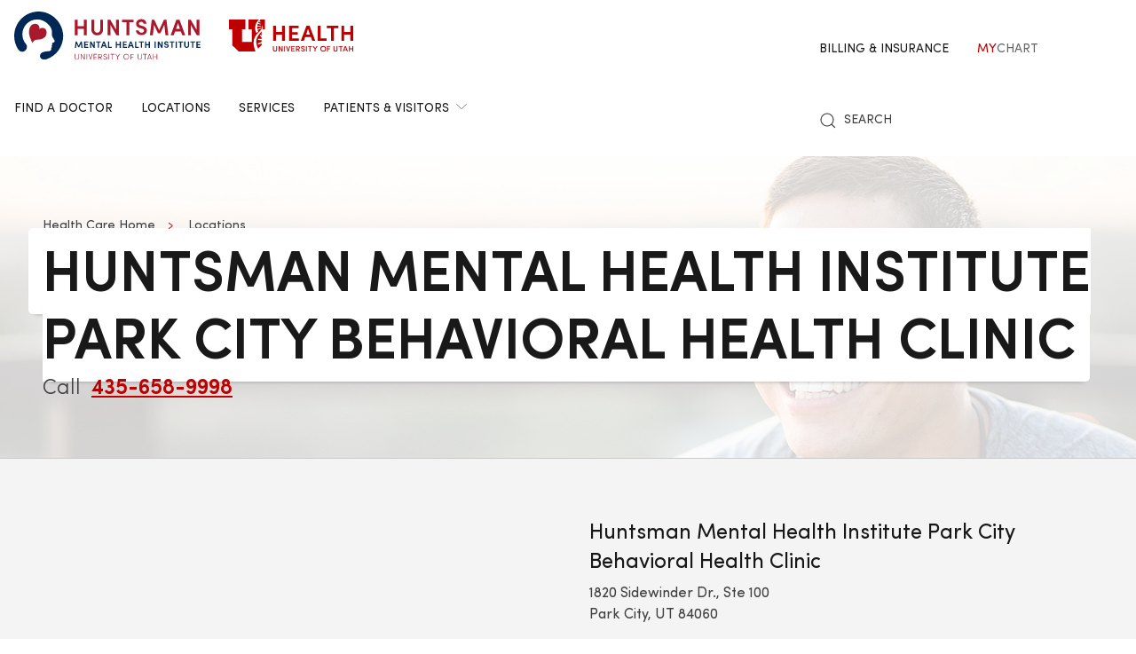

--- FILE ---
content_type: text/html; charset=UTF-8
request_url: https://healthcare.utah.edu/locations/park-city-behavioral-clinic
body_size: 16763
content:
<!DOCTYPE html>
<html lang="en" dir="ltr" prefix="og: https://ogp.me/ns#">
  <head>
    <meta charset="utf-8" />
<noscript><style>form.antibot * :not(.antibot-message) { display: none !important; }</style>
</noscript><meta name="description" content="The Park City Behavioral Health Clinic offers services for adults, teens, and children Our services include therapy, evaluations and more. Learn more about us." />
<meta name="geo.placename" content="Huntsman Mental Health Institute Park City Behavioral Health Clinic" />
<meta name="geo.position" content="40.663935; -111.498402" />
<meta name="geo.region" content="US-UT" />
<link rel="canonical" href="https://healthcare.utah.edu/locations/park-city-behavioral-clinic" />
<meta name="robots" content="max-image-preview:large" />
<link rel="shortlink" href="https://healthcare.utah.edu/locations/park-city-behavioral-clinic" />
<meta name="rights" content="Copyright © 2026 University of Utah Health" />
<meta property="og:site_name" content="University of Utah Health" />
<meta property="og:type" content="location" />
<meta property="og:url" content="https://healthcare.utah.edu/locations/park-city-behavioral-clinic" />
<meta property="og:title" content="Huntsman Mental Health Institute Park City Behavioral Health Clinic" />
<meta property="og:image:type" content="image/jpeg" />
<meta property="og:image:alt" content="Huntsman Mental Health Institute Park City Behavioral Health Clinic" />
<meta property="place:location:latitude" content="40.663935" />
<meta property="place:location:longitude" content="-111.498402" />
<meta property="og:street_address" content="1820 Sidewinder Dr., Ste 100 |" />
<meta property="og:locality" content="Park City" />
<meta property="og:region" content="UT" />
<meta property="og:postal_code" content="84060" />
<meta property="og:country_name" content="United States" />
<meta property="og:phone_number" content="435-658-9998" />
<meta property="article:published_time" content="2022-11-17T16:48:11-07:00" />
<meta property="article:modified_time" content="2026-01-09T17:31:09-07:00" />
<meta name="twitter:card" content="summary" />
<meta name="twitter:site" content="@UofUHealth" />
<meta name="twitter:title" content="Huntsman Mental Health Institute Park City Behavioral Health Clinic" />
<meta name="twitter:image:alt" content="University of Utah Health | University of Utah Health" />
<meta name="Generator" content="Drupal 10 (https://www.drupal.org)" />
<meta name="MobileOptimized" content="width" />
<meta name="HandheldFriendly" content="true" />
<meta name="viewport" content="width=device-width, initial-scale=1.0" />
<script type="text/javascript">
  window._monsido = window._monsido || {
    token: "x7oQjGol-ulIbt7AdyossQ",
    statistics: {
      enabled: true,
      cookieLessTracking: true,
      documentTracking: {
        enabled: true,
        documentCls: "monsido_download",
        documentIgnoreCls: "monsido_ignore_download",
        documentExt: ["pdf","doc","ppt","docx","pptx"],
      },
    },
  };
</script><script type="text/javascript" src="https://app-script.monsido.com/v2/monsido-script.js" async="async"></script>
<script data-cfasync="false" type="text/javascript">const acquiaVwoUserOptOut = function () {
      if ('nocontrol' == 'optout') {
        return (localStorage.getItem('acquia_vwo_user_opt') !== null &&
                localStorage.getItem('acquia_vwo_user_opt') == '0');
      }
      if ('nocontrol' == 'optin') {
        return (localStorage.getItem('acquia_vwo_user_opt') === null ||
                localStorage.getItem('acquia_vwo_user_opt') == '0');
      }
      return false;
    }
</script>
<script data-cfasync="false" type="text/javascript">!acquiaVwoUserOptOut() && (window._vwo_code || (function () {
      var account_id=299571,
      version=2.1,
      settings_tolerance=2000,
      hide_element='body',
      hide_element_style='opacity:0 !important;filter:alpha(opacity=0) !important;background:none !important',
      f=false,w=window,d=document,v=d.querySelector('#vwoCode'),cK='_vwo_'+account_id+'_settings',cc={};try{var c=JSON.parse(localStorage.getItem('_vwo_'+account_id+'_config'));cc=c&&typeof c==='object'?c:{}}catch(e){}var stT=cc.stT==='session'?w.sessionStorage:w.localStorage;code={use_existing_jquery:function(){return typeof use_existing_jquery!=='undefined'?use_existing_jquery:undefined},library_tolerance:function(){return typeof library_tolerance!=='undefined'?library_tolerance:undefined},settings_tolerance:function(){return cc.sT||settings_tolerance},hide_element_style:function(){return'{'+(cc.hES||hide_element_style)+'}'},hide_element:function(){if(performance.getEntriesByName('first-contentful-paint')[0]){return''}return typeof cc.hE==='string'?cc.hE:hide_element},getVersion:function(){return version},finish:function(e){if(!f){f=true;var t=d.getElementById('_vis_opt_path_hides');if(t)t.parentNode.removeChild(t);if(e)(new Image).src='https://dev.visualwebsiteoptimizer.com/ee.gif?a='+account_id+e}},finished:function(){return f},addScript:function(e){var t=d.createElement('script');t.type='text/javascript';if(e.src){t.src=e.src}else{t.text=e.text}d.getElementsByTagName('head')[0].appendChild(t)},load:function(e,t){var i=this.getSettings(),n=d.createElement('script'),r=this;t=t||{};if(i){n.textContent=i;d.getElementsByTagName('head')[0].appendChild(n);if(!w.VWO||VWO.caE){stT.removeItem(cK);r.load(e)}}else{var o=new XMLHttpRequest;o.open('GET',e,true);o.withCredentials=!t.dSC;o.responseType=t.responseType||'text';o.onload=function(){if(t.onloadCb){return t.onloadCb(o,e)}if(o.status===200){_vwo_code.addScript({text:o.responseText})}else{_vwo_code.finish('&e=loading_failure:'+e)}};o.onerror=function(){if(t.onerrorCb){return t.onerrorCb(e)}_vwo_code.finish('&e=loading_failure:'+e)};o.send()}},getSettings:function(){try{var e=stT.getItem(cK);if(!e){return}e=JSON.parse(e);if(Date.now()>e.e){stT.removeItem(cK);return}return e.s}catch(e){return}},init:function(){if(d.URL.indexOf('__vwo_disable__')>-1)return;var e=this.settings_tolerance();w._vwo_settings_timer=setTimeout(function(){_vwo_code.finish();stT.removeItem(cK)},e);var t;if(this.hide_element()!=='body'){t=d.createElement('style');var i=this.hide_element(),n=i?i+this.hide_element_style():'',r=d.getElementsByTagName('head')[0];t.setAttribute('id','_vis_opt_path_hides');v&&t.setAttribute('nonce',v.nonce);t.setAttribute('type','text/css');if(t.styleSheet)t.styleSheet.cssText=n;else t.appendChild(d.createTextNode(n));r.appendChild(t)}else{t=d.getElementsByTagName('head')[0];var n=d.createElement('div');n.style.cssText='z-index: 2147483647 !important;position: fixed !important;left: 0 !important;top: 0 !important;width: 100% !important;height: 100% !important;background: white !important;';n.setAttribute('id','_vis_opt_path_hides');n.classList.add('_vis_hide_layer');t.parentNode.insertBefore(n,t.nextSibling)}var o='https://dev.visualwebsiteoptimizer.com/j.php?a='+account_id+'&u='+encodeURIComponent(d.URL)+'&vn='+version;if(w.location.search.indexOf('_vwo_xhr')!==-1){this.addScript({src:o})}else{this.load(o+'&x=true')}}};w._vwo_code=code;code.init();})()
)
window.VWO = window.VWO || [];
      window.VWO.data = window.VWO.data || {};
      window.VWO.data.acquia={"drupal":{"title":"Huntsman Mental Health Institute Park City Behavioral Health Clinic","content_type":"location","taxonomy":[]}}
</script>
<script type="application/ld+json">{
    "@context": "https://schema.org",
    "@graph": [
        {
            "@type": "MedicalClinic",
            "name": "Huntsman Mental Health Institute Park City Behavioral Health Clinic",
            "openingHoursSpecification": "Dynamic value",
            "url": "https://healthcare.utah.edu/",
            "medicalSpecialty": "Dynamic value",
            "telephone": "435-658-9998",
            "contactPoint": {
                "@type": "ContactPoint",
                "telephone": "435-658-9998",
                "contactType": "customer support"
            },
            "logo": {
                "@type": "ImageObject",
                "representativeOfPage": "False",
                "url": "https://healthcare.utah.edu/themes/custom/theme_uou/img/university-of-utah-health-logo.jpg",
                "width": "1000",
                "height": "698"
            },
            "acceptsReservations": "False",
            "address": {
                "@type": "PostalAddress",
                "streetAddress": [
                    "1820 Sidewinder Dr.",
                    "Ste 100"
                ],
                "addressLocality": "Park City",
                "addressRegion": "UT",
                "postalCode": "84060",
                "addressCountry": "US"
            },
            "brand": {
                "@type": "Brand",
                "name": "University of Utah Health",
                "url": "https://healthcare.utah.edu",
                "logo": {
                    "@type": "ImageObject",
                    "url": "https://healthcare.utah.edu/themes/custom/theme_uou/img/university-of-utah-health-logo.jpg",
                    "width": "1000",
                    "height": "698"
                }
            },
            "geo": {
                "@type": "GeoCoordinates",
                "latitude": "40.663935",
                "longitude": "-111.498402"
            }
        }
    ]
}</script>
<link rel="icon" href="/themes/custom/theme_uou_clinical/favicon.ico" type="image/vnd.microsoft.icon" />
<script src="/sites/g/files/zrelqx136/files/google_tag/healthcare_production/google_tag.script.js?t8zf22" defer></script>
</head-placeholder>
    <title>Huntsman Mental Health Institute Park City Behavioral Health Clinic | University of Utah Health</title>
    <style></style>
<style></style>
<style></style>
<style></style>
<style></style>
<style></style>
<style>.ssa-instance-ac4b68459f4aeb7a7a767a88d12753fd.coh-ce-cpt_icon_card_com-192b0b23 {    width: -webkit-calc(2.5 * 44px);    width: calc(2.5 * 44px);}.ssa-instance-ac4b68459f4aeb7a7a767a88d12753fd.coh-ce-cpt_icon_card_com-630eea1b {    width: -webkit-calc(2.5 * 44px);    width: calc(2.5 * 44px);    height: -webkit-calc(2.5 * 44px);    height: calc(2.5 * 44px);}</style>
<style>.ssa-instance-74947e44e78765738c47f5ec8f0d5bec.coh-ce-cpt_icon_card_com-192b0b23 {    width: -webkit-calc(2.5 * 44px);    width: calc(2.5 * 44px);}.ssa-instance-74947e44e78765738c47f5ec8f0d5bec.coh-ce-cpt_icon_card_com-630eea1b {    width: -webkit-calc(2.5 * 44px);    width: calc(2.5 * 44px);    height: -webkit-calc(2.5 * 44px);    height: calc(2.5 * 44px);}</style>
<style>.ssa-instance-431597a5fc2dcd956ebb341a9b06ba4b.coh-ce-cpt_icon_card_com-192b0b23 {    width: -webkit-calc(2.5 * 44px);    width: calc(2.5 * 44px);}.ssa-instance-431597a5fc2dcd956ebb341a9b06ba4b.coh-ce-cpt_icon_card_com-630eea1b {    width: -webkit-calc(2.5 * 44px);    width: calc(2.5 * 44px);    height: -webkit-calc(2.5 * 44px);    height: calc(2.5 * 44px);}</style>
<style>.ssa-instance-2a43e6d572eb12157800bd340fef5ffa.coh-ce-cpt_icon_card_com-192b0b23 {    width: -webkit-calc(2.5 * 44px);    width: calc(2.5 * 44px);}.ssa-instance-2a43e6d572eb12157800bd340fef5ffa.coh-ce-cpt_icon_card_com-630eea1b {    width: -webkit-calc(2.5 * 44px);    width: calc(2.5 * 44px);    height: -webkit-calc(2.5 * 44px);    height: calc(2.5 * 44px);}</style>
<style></style>
<style></style>
<style></style>
      <link rel="stylesheet" media="all" href="/sites/g/files/zrelqx136/files/css/css_ATQJNKkCo2rG_u7B3BGBFp1GHW2MsudCiMPjwGQH0Gg.css?delta=0&amp;language=en&amp;theme=theme_uou_clinical&amp;include=[base64]" />
<link rel="stylesheet" media="all" href="/sites/g/files/zrelqx136/files/css/css_K4m8BF_3zY415Rq0FMuXCBp0KNawq1jUv96RKycjQHA.css?delta=1&amp;language=en&amp;theme=theme_uou_clinical&amp;include=[base64]" />
<link rel="stylesheet" media="all" href="/sites/g/files/zrelqx136/files/css/css_FjRJXIlPhDMREwm1cTJfHxcOBNs8mplh9IV2ajT6efk.css?delta=2&amp;language=en&amp;theme=theme_uou_clinical&amp;include=[base64]" />
</css-placeholder>
      </js-placeholder>
  </head>
  <body>
          <div data-block-plugin-id="notification_block" class="block block-uou-notifications block-notification-block">
    
        

          

      </div>

    
        <a href="#main-content" class="visually-hidden focusable">
      Skip to main content
    </a>
    <noscript><iframe src="https://www.googletagmanager.com/ns.html?id=GTM-NQMT9N" height="0" width="0" style="display:none;visibility:hidden"></iframe></noscript>
      <div class="dialog-off-canvas-main-canvas" data-off-canvas-main-canvas="">
    

	
<div id="page-wrapper" class="">
	<header  id="page--header">
					<nav id="page--navbar" class="gls-navbar-container gls-navbar" gls-navbar="dropbar: true; dropbar-mode: push">
				<div class="gls-navbar-left">
					




                
                  
  <a class="gls-navbar-item gls-logo" title="Huntsman Mental Health Institute" href="/" rel="home" >
    <img src="/themes/custom/theme_uou_clinical/img/logo-hmhi.svg" alt="Huntsman Mental Health Institute logo" width="210">
  </a>

                
  <a class="gls-navbar-item gls-logo" title="University of Utah Health" href="/" rel="home" >
    <img src="/themes/custom/theme_uou_clinical/logo.svg" alt="University of Utah Health logo" width="140">
  </a>

  
  

																		

<div role="navigation" aria-labelledby="mainnavigation-menu"  id="mainnavigation" data-block-plugin-id="menu_block:main" class="settings-tray-editable uou-clinical-main-menu gls-visible@l" data-drupal-settingstray="editable">
  

          <h2 class="visually-hidden" id="mainnavigation-menu">Main navigation</h2>
  
  

        
<ul class="menu menu-level-0 gls-navbar-nav">
            <li class="menu-item">

                <a href="/find-a-doctor">
                  Find a Doctor
                            </a>

                            
  



              </li>
                <li class="menu-item">

                <a href="/locations">
                  Locations
                            </a>

                            
  



              </li>
                <li class="menu-item">

                <a href="/medical-services">
                  Services
                            </a>

                            
  



              </li>
                <li class="menu-item">

                <a href="#" class="gls-navbar-dropdown-parent">
                  Patients &amp; Visitors
                              <span gls-icon="icon: chevron-down; ratio: 0.5" class="gls-navbar-dropdown-icon gls-navbar-dropdown-icon-down gls-margin-small-left gls-icon"></span>
                  </a>

                            
  

      <div class="uou-clinical-dropdown gls-navbar-dropdown-dropbar gls-navbar-dropdown-boundary gls-navbar-dropdown-bottom-center" gls-drop="cls-drop: gls-navbar-dropdown; boundary: !nav; boundary-align: true; pos: bottom-justify; flip: x; mode: click; duration: 100;">
  
    <div class="gls-child-width-1-3@m gls-grid" gls-grid>
              <div  class="menu-col-one">
            <div data-block-plugin-id="mega_menu_text_box_block" class="block block-uou-blocks block-mega-menu-text-box-block">
    
          <h3 class="gls-nav-header gls-text-uppercase">
        <span>Patient Services</span>
      </h3>
        

          
<p class="gls-text-small">
  
</p>

      </div>
<nav role="navigation" aria-labelledby="-menu" data-block-plugin-id="menu_block:main">
            
  <h2 class="visually-hidden" id="-menu">Patient Services</h2>
  

        
<ul class="gls-nav gls-navbar-dropdown-nav gls-list-large">
            
              <li class="menu-item">
          <a href="/bill" data-drupal-link-system-path="node/421">Questions About Your Bill?</a>
        </li>
                      
              <li class="menu-item">
          <a href="/primary-care/urgent" data-drupal-link-system-path="node/5281">Urgent Care</a>
        </li>
                      
              <li class="menu-item">
          <a href="/patient-family-services/where-to-stay" data-drupal-link-system-path="node/4586">Where to Stay</a>
        </li>
                      
              <li class="menu-item">
          <a href="/patient-family-services" data-drupal-link-system-path="node/4541">Patient &amp; Family Services</a>
        </li>
                      
              <li class="menu-item">
          <a href="/patient-family-services/visitor-guide" data-drupal-link-system-path="node/1441">Visitor Policy</a>
        </li>
                      
              <li class="menu-item">
          <a href="/coronavirus" data-drupal-link-system-path="node/1271">COVID &amp; Vaccine Information</a>
        </li>
                      
              <li class="menu-item">
          <a href="/clinical-trials" data-drupal-link-system-path="node/49466">Clinical Trials</a>
        </li>
            </ul>

  </nav>

        </div>
      
              <div  class="menu-col-two">
            <div data-block-plugin-id="mega_menu_text_box_block" class="block block-uou-blocks block-mega-menu-text-box-block">
    
          <h3 class="gls-nav-header gls-text-uppercase">
        <span>University of Utah Hospital</span>
      </h3>
        

          
<p class="gls-text-small">
  
</p>

      </div>
<nav role="navigation" aria-labelledby="-menu" data-block-plugin-id="menu_block:main">
            
  <h2 class="visually-hidden" id="-menu">Main navigation</h2>
  

        
<ul class="gls-nav gls-navbar-dropdown-nav gls-list-large">
            
              <li class="menu-item">
          <a href="/locations/hospital" data-drupal-link-system-path="node/42341">University of Utah Hospital</a>
        </li>
                      
              <li class="menu-item">
          <a href="/pediatrics/what-to-expect-hospital-stay" data-drupal-link-system-path="node/4991">Staying at the Hospital</a>
        </li>
                      
              <li class="menu-item">
          <a href="/locations/hospital#hospital-valet-parking" data-drupal-link-system-path="node/42341">Parking &amp; Valet</a>
        </li>
                      
              <li class="menu-item">
          <a href="/locations" data-drupal-link-system-path="locations">Looking for Another Location?</a>
        </li>
            </ul>

  </nav>

        </div>
      
              <div  class="menu-col-three">
            <div data-block-plugin-id="mega_menu_text_box_block" class="block block-uou-blocks block-mega-menu-text-box-block">
    
          <h3 class="gls-nav-header gls-text-uppercase">
        <span>General Questions</span>
      </h3>
        

          
<p class="gls-text-small">
  
</p>

      </div>
<nav role="navigation" aria-labelledby="-menu" data-block-plugin-id="menu_block:main">
            
  <h2 class="visually-hidden" id="-menu">Main navigation</h2>
  

        
<ul class="gls-nav gls-navbar-dropdown-nav gls-list-large">
            
              <li class="menu-item">
          <a href="tel:801-581-2668">801-581-2668</a>
        </li>
                      
              <li class="menu-item">
          <a href="/patient-family-services/interpreters" data-drupal-link-system-path="node/27081">Find an Interpreter</a>
        </li>
                      
              <li class="menu-item">
          <a href="/about" data-drupal-link-system-path="node/16">About U of U Health</a>
        </li>
            </ul>

  </nav>

        </div>
          </div>

      
  </div>


              </li>
      </ul>

  </div>

															</div>

				<div class="gls-navbar-right">
					  <div id="topheadermenu" data-block-plugin-id="menu_block:header-menu" class="settings-tray-editable gls-padding-remove block block-menu-block block-menu-blockheader-menu gls-navbar-item" data-drupal-settingstray="editable">
    
        

          
        <ul class="gls-navbar-nav gls-visible@l">
              <li>
                    
                      <a href="https://healthcare.utah.edu/bill/">Billing &amp; Insurance</a>
          
                  </li>
              <li>
                    
                      <a href="https://mychart.med.utah.edu/mychart/Authentication/Login">
              <span class="gls-text-primary">My</span>
              <span class="gls-text-muted">Chart</span>
            </a>
          
                  </li>
          </ul>
  


      </div>


																			<div class="gls-padding-small gls-padding-remove-top gls-padding-remove-bottom gls-visible@l">
								<nav class="o-nav" role="navigation" id="nav">
									<div class="o-nav__right">
										<a class="gls-link-reset gls-text-small o-nav__item o-nav__item--search u-show@large" href="/search">
											<span gls-search-icon></span>
											<span class="gls-text-uppercase gls-margin-xsmall-left">Search</span>
										</a>
									</div>
								</nav>
							</div>
					
					<div class="gls-navbar-item gls-hidden@l">
						<button class="gls-button gls-button-outline gls-button-small" type="button" gls-toggle="target: #offcanvas-flip">
							<span gls-navbar-toggle-icon="" class="gls-margin-xsmall-right gls-text-primary gls-icon gls-navbar-toggle-icon"></span>
							<span class="gls-text-uppercase">Menu</span>
						</button>
					</div>
											

<div id="offcanvas-flip" class="gls-offcanvas" gls-offcanvas="flip: true; overlay: true">
  <div class="gls-offcanvas-bar gls-box-shadow-medium">
    <button class="gls-offcanvas-close gls-icon gls-close" type="button" gls-close>
      <span class="gls-hidden">Close</span>
    </button>

    <nav role="navigation" aria-labelledby="servicelinemenu-menu"  id="servicelinemenu" data-block-plugin-id="menu_block:service-line-menu" class="settings-tray-editable uou-clinical-service-line-menu" data-drupal-settingstray="editable">
      

                          <h2 class="visually-hidden" id="servicelinemenu-menu">Service line menu</h2>
      
      

                    
    
    <ul class="gls-nav-default gls-nav-parent-icon" gls-nav>
                      <li class="menu-item">
                    <a href="/find-a-doctor">
                      Find a Doctor
          </a>

                  </li>

                      <li class="menu-item">
                    <a href="/medical-services">
                      Services
          </a>

                  </li>

                      <li class="menu-item">
                    <a href="/locations">
                      Locations
          </a>

                  </li>

                      <li class="menu-item menu-item--expanded gls-parent">
                    <a href="#">
                      Patients &amp; Visitors
          </a>

                                        
    <ul class="gls-nav-default gls-nav-sub" >
                      <li class="menu-item menu-item--expanded gls-parent">
                    <a href="#">
                      Patient Services
          </a>

                                        
    <ul class="gls-nav-default " >
                      <li class="menu-item">
                    <a href="/bill">
                      Questions About Your Bill?
          </a>

                  </li>

                      <li class="menu-item">
                    <a href="/primarycare/urgent">
                      Urgent Care
          </a>

                  </li>

                      <li class="menu-item">
                    <a href="/patient-family-services/where-to-stay">
                      Where to Stay
          </a>

                  </li>

                      <li class="menu-item">
                    <a href="/patient-family-services">
                      Patient &amp; Family Services
          </a>

                  </li>

                      <li class="menu-item">
                    <a href="/clinicaltrials">
                      Clinical Services
          </a>

                  </li>

                      <li class="menu-item">
                    <a href="/coronavirus">
                      COVID &amp; Vaccine Information
          </a>

                  </li>

          </ul>
  
                              </li>

                      <li class="menu-item menu-item--expanded gls-parent">
                    <a href="#">
                      University of Utah Hospital
          </a>

                                        
    <ul class="gls-nav-default " >
                      <li class="menu-item">
                    <a href="/locations/hospital">
                      University of Utah Hospital
          </a>

                  </li>

                      <li class="menu-item">
                    <a href="/pediatrics/what-to-expect-hospital-stay">
                      Staying at the Hospital
          </a>

                  </li>

                      <li class="menu-item">
                    <a href="/locations/hospital#hospital-valet-parking">
                      Parking &amp; Valet
          </a>

                  </li>

                      <li class="menu-item">
                    <a href="/locations">
                      Looking for Another Location?
          </a>

                  </li>

          </ul>
  
                              </li>

                      <li class="menu-item menu-item--expanded gls-parent">
                    <a href="#">
                      General Questions
          </a>

                                        
    <ul class="gls-nav-default " >
                      <li class="menu-item">
                    <a href="tel:+18015812668">
                      801-581-2668
          </a>

                  </li>

                      <li class="menu-item">
                    <a href="/patient-family-services/interpreters">
                      Find an Interpreter
          </a>

                  </li>

                      <li class="menu-item">
                    <a href="/brand">
                      About U of U Health
          </a>

                  </li>

          </ul>
  
                              </li>

          </ul>
  
                              </li>

                      <li class="menu-item">
                    <a href="/bill">
                      Billing &amp; Insurance
          </a>

                  </li>

                      <li class="menu-item">
                    <a href="https://mychart.med.utah.edu/mychart/">
                      MyChart
          </a>

                  </li>

          </ul>
  


          </nav>

        <a class="gls-link-reset gls-text-small gls-display-block gls-margin-top" href="/search">
      <span gls-search-icon></span>
      <span class="gls-text-uppercase gls-margin-xsmall-left">Search</span>
    </a>
  </div>
</div>

									</div>

			</nav>
			<div class="gls-navbar-dropbar"></div>
			</header>

	
			<div id="page--highlighted">
			<div class="gls-container">
				  <div id="region--highlighted" class="region region-highlighted">
      <div id="theme-uou-clinical-help" role="complementary" data-block-plugin-id="help_block" class="block block-help block-help-block">
    
        

          <p></p>
      </div>

  </div>

			</div>
		</div>
	
	
	<div  id="page">
		<div id="page--wrapper" class="gls-grid" gls-grid>
			<main  id="page--content" class="gls-width-1-1">
				<a id="main-content" tabindex="-1"></a>
				  <div id="region--content" class="region region-content">
    <div data-drupal-messages-fallback class="hidden"></div>  <div id="theme-uou-clinical-mainpagecontent" data-block-plugin-id="system_main_block" class="block block-system block-system-main-block">
    
        

          <article  class="gls-article">

  <!-- Billboard -->
      
  <div id="page--billboard" class="node--location-billboard">
                           <div class="coh-container ssa-component coh-component ssa-component-instance-7fa06fad-d3ba-4047-9688-c12a7a719519 coh-component-instance-7fa06fad-d3ba-4047-9688-c12a7a719519 gls-section gls-section-default gls-cover-container gls-text-center gls-border-bottom gls-hidden@m" data-lift-slot >   <img class="coh-image coh-image-responsive-xl" gls-cover style="filter: blur(20px);" src="/sites/g/files/zrelqx136/files/styles/billboard_tablet/public/media/images/2022/billboard-behavioral-health.jpg?h=2c15766e&amp;itok=ihfJDoAo" alt="[media-entity-reference:media-alt]" />     <div class="coh-container gls-overlay-default gls-position-cover" > </div>   <div class="coh-container gls-container gls-container-large gls-flex gls-flex-column gls-flex-middle gls-position-relative coh-ce-cpt_image_billboard-a586471a" style="row-gap: .75rem;" >     <ul class="coh-breadcrumb gls-breadcrumb gls-breadcrumb-secondary gls-margin-remove gls-dark">  <li>  <a href="/">Health Care Home</a>  </li>  <li>  <a href="/locations">Locations</a>  </li>  </ul>    <div class="coh-container gls-flex gls-flex-column" style="row-gap: .75rem;" >   <h1 class="coh-heading gls-heading-medium gls-text-semibold gls-text-uppercase gls-margin-remove gls-text-emphasis gls-dark" style="--heading-medium-line-height: 1.2;"  > Huntsman Mental Health Institute Park City Behavioral Health Clinic </h1>   </div>    <div class="coh-container gls-flex gls-flex-column" style="row-gap: .5rem;" >        <span class="coh-inline-element gls-text-large gls-text-light gls-dark">    Call&nbsp;    <a href="tel:435-658-9998" class="coh-link gls-text-semibold " target="_self" > 435-658-9998    </a>  </span>  </div>      </div> </div>  <div class="coh-container ssa-component coh-component ssa-component-instance-7fa06fad-d3ba-4047-9688-c12a7a719519 coh-component-instance-7fa06fad-d3ba-4047-9688-c12a7a719519 gls-section gls-section-default gls-cover-container gls-border-bottom gls-visible@m" data-lift-slot >   <img class="coh-image coh-image-responsive-xl" gls-cover src="/sites/g/files/zrelqx136/files/styles/billboard_desktop/public/media/images/2022/billboard-behavioral-health.jpg?h=2c15766e&amp;itok=JxLZAPxq" alt="[media-entity-reference:media-alt]" />     <div class="coh-container gls-overlay-default gls-position-cover" > </div>   <div class="coh-container gls-container gls-container-large gls-flex gls-flex-column gls-position-relative gls-text-left gls-flex-top coh-ce-cpt_image_billboard-a586471a" >  <div class="coh-container gls-flex gls-flex-column gls-text-left gls-flex-top ssa-instance-e468feafffd824bd17919001c9a21219 coh-ce-cpt_image_billboard-aca91573" style="row-gap: .75rem;" >     <ul class="coh-breadcrumb gls-breadcrumb gls-breadcrumb-secondary gls-margin-remove gls-dark">  <li>  <a href="/">Health Care Home</a>  </li>  <li>  <a href="/locations">Locations</a>  </li>  </ul>    <div class="coh-container gls-flex gls-flex-column" style="row-gap: 1.25rem;" >   <h1 class="coh-heading gls-heading-medium gls-text-semibold gls-text-uppercase gls-margin-remove gls-text-emphasis gls-dark" style="--heading-medium-line-height: 1.2;" >  <span class="coh-inline-element gls-border-rounded gls-background-default  coh-ce-cpt_image_billboard-a586471a" style="box-decoration-break: clone; box-shadow: 0 5px 6px -7px rgba(0, 0, 0, 0.6), 0 2px 4px -5px rgba(0, 0, 0, 0.06); margin: 0 -0.25em; padding: 0 .25em .125em; text-box-trim: trim-both;">Huntsman Mental Health Institute Park City Behavioral Health Clinic</span> </h1>   </div>    <div class="coh-container gls-flex gls-flex-column" style="row-gap: .75rem;" >        <span class="coh-inline-element gls-text-large gls-text-light gls-dark">    Call&nbsp;    <a href="tel:435-658-9998" class="coh-link gls-text-semibold " target="_self" > 435-658-9998    </a>  </span>  </div>      </div> </div> </div> 
 

  </div>
  
  <!-- Emergency Department Wait Time banner, standard -->
  
  <!-- Urgent Care Wait Time banner, standard -->
  
  <!-- Wait Times block for Main Hospital Emergency Department -->
  
    <!-- Wait Times block for South Jordan Emergency Department-->
  
  <!-- Table of Contents -->
  
  <div>
      <div class="layout layout--onecol">
    <div  class="layout__region layout__region--content">
      
  <div data-block-plugin-id="field_block:node:location:field_location_address" class="block block-layout-builder block-field-blocknodelocationfield-location-address">
    
        

          <section class="gls-section gls-section-muted" id="location_address_section">
        <div class="gls-container gls-container" id="location_address">
          <div class="gls-child-width-1-2@m gls-margin-medium gls-grid" gls-grid="">
            <div class="gls-first-column">
              <iframe 
                title="Map showing Huntsman Mental Health Institute Park City Behavioral Health Clinic - 1820 Sidewinder Dr., Ste 100, Park City, UT 84060" 
                width="100%" 
                height="100%" 
                src="https://www.google.com/maps/embed/v1/place?key=AIzaSyBNzId_wc4aGfABU65fN4YS69KQvkug9KM&amp;q=1820 Sidewinder Dr., Ste 100,Park City,UT,84060" 
                class="loaded">
              </iframe>
            </div>
            <div>
              <h2 class="gls-h3 gls-margin-small">
                Huntsman Mental Health Institute Park City Behavioral Health Clinic
              </h2>
              <p class="gls-margin-small">1820 Sidewinder Dr., Ste 100<br>
                Park City, UT 84060</p>
                                            <p><strong>PHONE: 435-658-9998</strong></p>
                                          <p>
                <strong>
                  <span class="">
                    
                  </span>   
                </strong>
              </p>
              <a href="https://www.google.com/maps/dir//1820 Sidewinder Dr., Ste 100,Park City,UT,84060" class="gls-button gls-button-primary gls-button-large gls-text-uppercase gls-width-expand gls-margin-small" target="_blank">
                Get Directions
              </a>
            </div>
          </div>
          <div>
                          
                      </div>
        </div>
      </section>
      </div>

      <div data-block-plugin-id="field_block:node:location:field_office_hours" class="block block-layout-builder block-field-blocknodelocationfield-office-hours">

      
            

            <section class="gls-section gls-section-default" id="location_hours_section">
        <div class="gls-container gls-container" id="location_hours">
            <h2 class="coh-heading gls-text-primary gls-text-uppercase gls-text-center gls-margin-medium-bottom">Location Hours</h2>
            <div class="gls-text-center gls-text-large">

                                <p><strong class="gls-text-primary">Closed</strong></p>
              
                                                                                <p>Sunday: Closed</p>
                                                <p>Monday - Friday: 8 AM – 5 PM</p>
                                                <p>Saturday: Closed</p>
                                                                                                </div>

          
        </div>
      </section>
      
    </div>
  
    <div data-block-plugin-id="field_block:node:location:field_layout_canvas" class="block block-layout-builder block-field-blocknodelocationfield-layout-canvas">
    
        

          
            <div>             <div class="coh-container ssa-component coh-component ssa-component-instance-9b41eb12-5e84-496e-b521-7ddcd8cb489a coh-component-instance-9b41eb12-5e84-496e-b521-7ddcd8cb489a" data-lift-slot >  <div class="coh-container gls-section  gls-section-default default-size"  style="padding-top: ; padding-bottom: ;" >  <div class="coh-container gls-container default-width" >          <div class="coh-container ssa-component coh-component ssa-component-instance-2559c1d9-a485-43fe-8de7-db13eaff32f0 coh-component-instance-2559c1d9-a485-43fe-8de7-db13eaff32f0 coh-heading-component" data-lift-slot >  <div class="coh-inline-element gls-pre-heading gls-h4 gls-text-muted gls-margin-xsmall-bottom gls-text-center"></div> <h2 class="coh-heading gls-text-primary gls-text-uppercase gls-text-semibold gls-text-center " >  <span class="coh-inline-element">Mental Health Therapy &amp; Medication Management</span> </h2> </div> 
             <div class="coh-container ssa-component coh-component ssa-component-instance-87bd0a3f-3707-4d03-a936-f3af95779b40 coh-component-instance-87bd0a3f-3707-4d03-a936-f3af95779b40" data-lift-slot >  <div class="coh-container gls-text-center   coh-ce-cpt_standard_button_component-c5ddda05" >  <a href="/locations/park-city-behavioral-clinic/espanol" class="coh-link gls-button gls-button-secondary gls-button-large default-width" target="_self" > Información en Español    </a> </div> </div> 
         <div class="coh-container ssa-component coh-component ssa-component-instance-8b267458-cc59-4e31-9b57-299a1dccbd00 coh-component-instance-8b267458-cc59-4e31-9b57-299a1dccbd00  " data-lift-slot >  <div class="coh-wysiwyg"  >    <p>The Park City Behavioral Health Clinic offers services for adults, teens, and children seeking mental health treatment. Mental health disorders are medical conditions that interfere with how our brains function.</p>
<p>Board-certified psychiatrists, advance practice nurse practitioners, certified mental health counselors, and licensed clinical social workers staff our clinic.&nbsp;This service is part of <a href="/hmhi" data-entity-type="node" data-entity-uuid="1646c638-566e-4666-8392-0fee4a34ab67" data-entity-substitution="canonical" title="Huntsman Mental Health Institute">Huntsman Mental Health Institute (HMHI)</a>.</p>
<h3>Services</h3>
<ul>
<li>Individual therapy</li>
<li>Group therapy</li>
<li>Psychiatric evaluation</li>
<li>Psychiatric medication management</li>
</ul>
<p>Most insurance plans include coverage for mental and behavioral health problems.</p>
 </div> </div>  
             <div class="coh-container ssa-component coh-component ssa-component-instance-4dc100f9-31ba-4f90-a111-0050605a8a3d coh-component-instance-4dc100f9-31ba-4f90-a111-0050605a8a3d" data-lift-slot >  <div class="coh-container gls-text-center   coh-ce-cpt_standard_button_component-c5ddda05" >  <a href="/hmhi/programs" class="coh-link gls-button gls-button-secondary default-size gls-width-1-1" target="_self" > See All Mental Health Treatments, Services, &amp; Programs    </a> </div> </div> 
   </div> </div> </div> 
                    <div class="coh-container ssa-component coh-component ssa-component-instance-96f9a463-7f81-46d5-9c33-9c1953a62200 coh-component-instance-96f9a463-7f81-46d5-9c33-9c1953a62200" data-lift-slot >  <div class="coh-container gls-section  gls-section-secondary default-size"  style="padding-top: ; padding-bottom: ;" >  <div class="coh-container gls-container default-width" >          <div class="coh-container ssa-component coh-component ssa-component-instance-f927a11e-da93-4788-898c-3661c7f07f08 coh-component-instance-f927a11e-da93-4788-898c-3661c7f07f08 coh-heading-component" data-lift-slot >  <div class="coh-inline-element gls-pre-heading gls-h4 gls-text-muted gls-margin-xsmall-bottom gls-text-center"></div> <h2 class="coh-heading gls-text-primary gls-text-uppercase gls-text-semibold gls-text-center " >  <span class="coh-inline-element">Are You in Crisis?</span> </h2> </div> 
        <div class="coh-container ssa-component coh-component ssa-component-instance-de4977f0-d72c-4366-9a64-7dbd1616846a coh-component-instance-de4977f0-d72c-4366-9a64-7dbd1616846a coh-heading-component" data-lift-slot >  <div class="coh-inline-element gls-pre-heading gls-h4 gls-text-muted gls-margin-xsmall-bottom gls-text-center"></div> <h2 class="coh-heading gls-text-primary gls-text-uppercase gls-text-semibold gls-text-center " >  <span class="coh-inline-element">For immediate emergencies, please call the 988 Suicide &amp; Crisis Lifeline.</span> </h2> </div> 
   </div> </div> </div> 
 

           <div class="coh-container ssa-component coh-component ssa-component-instance-75afbae9-a563-4a3a-8b61-fe372fdef23b coh-component-instance-75afbae9-a563-4a3a-8b61-fe372fdef23b" data-lift-slot >  <div class="coh-container gls-section  gls-section-default default-size"  style="padding-top: ; padding-bottom: ;" >  <div class="coh-container gls-container default-width" >          <div class="coh-container ssa-component coh-component ssa-component-instance-089d85ad-ff34-47a5-9e93-027099d83906 coh-component-instance-089d85ad-ff34-47a5-9e93-027099d83906 coh-heading-component" data-lift-slot >  <div class="coh-inline-element gls-pre-heading gls-h4 gls-text-muted gls-margin-xsmall-bottom gls-text-center"></div> <h2 class="coh-heading gls-text-primary gls-text-uppercase gls-text-semibold gls-text-center " >  <span class="coh-inline-element">Find a Mental Health Provider</span> </h2> </div> 
            <div class="coh-container ssa-component coh-component ssa-component-instance-53283c50-b8f8-48f4-ba14-d20da4e76e17 coh-component-instance-53283c50-b8f8-48f4-ba14-d20da4e76e17   coh-ce-cpt_find_something_tool-a586471a" >   









<app-fst 
  specialties="SPEC031207,SPEC031208" 
  buildings="BLDG003462"
  included="u6027208,u0703684,u6024498,u6027787,u0942176,u6027513,u0683337,u0741926,u0622194,u0066240,u1319757,u0826211,u1200787" 
  excluded="u0887008,u0928017" 
  has-search="false"
  is-faculty="false"
  by-name="true" 
  by-location="false"
  show-email="false"
  show-phone="false"
  show-interests="false"
  >
</app-fst>
 </div> 
   </div> </div> </div> 
           <div class="coh-container ssa-component coh-component ssa-component-instance-c304e10a-dea8-4ff8-8645-fcef994353fc coh-component-instance-c304e10a-dea8-4ff8-8645-fcef994353fc" data-lift-slot >  <div class="coh-container gls-section  gls-section-default default-size"  style="padding-top: ; padding-bottom: ;" >  <div class="coh-container gls-container default-width" >          <div class="coh-container ssa-component coh-component ssa-component-instance-aac5fda0-cd7d-470a-8d87-7f170af3fbad coh-component-instance-aac5fda0-cd7d-470a-8d87-7f170af3fbad coh-heading-component" data-lift-slot >  <div class="coh-inline-element gls-pre-heading gls-h4 gls-text-muted gls-margin-xsmall-bottom gls-text-center"></div> <h2 class="coh-heading gls-text-primary gls-text-uppercase gls-text-semibold gls-text-center " >  <span class="coh-inline-element">Getting Here</span> </h2> </div> 
         <div class="coh-container ssa-component coh-component ssa-component-instance-486537e9-19a5-4c78-95ac-71c0b9da63c5 coh-component-instance-486537e9-19a5-4c78-95ac-71c0b9da63c5  " data-lift-slot >  <div class="coh-wysiwyg"  >    <section class="o-section o-section--none " id="gettinghere">
<div class="l-container  l-container--large">
<div>
<div class="l-grid">
<div class="l-container">
<div class="o-content">
<h3>Parking</h3>
<p>Parking is free for patients and visitors of the Park City Behavioral Health Clinic.</p>
</div>
</div>
</div>
</div>
</div>
</section>
 </div> </div>  
   </div> </div> </div> 
                    <div class="coh-container ssa-component coh-component ssa-component-instance-9ca922a9-94c0-47eb-9709-5e3b0f0c30be coh-component-instance-9ca922a9-94c0-47eb-9709-5e3b0f0c30be" data-lift-slot >  <div class="coh-container gls-section  gls-section-secondary default-size"  style="padding-top: ; padding-bottom: ;" >  <div class="coh-container gls-container default-width" >           <div class="coh-container ssa-component coh-component ssa-component-instance-3d28a7eb-cd75-4343-93ff-5c82b275716b coh-component-instance-3d28a7eb-cd75-4343-93ff-5c82b275716b coh-heading-component" data-lift-slot >  <div class="coh-inline-element gls-pre-heading gls-h4 gls-text-muted gls-margin-xsmall-bottom gls-text-center"></div> <h2 class="coh-heading gls-text-primary gls-text-uppercase gls-text-semibold gls-text-center gls-margin-medium-bottom" >  <span class="coh-inline-element">Pharmacy Resources</span> </h2> </div> 
           <div class="coh-container ssa-component coh-component ssa-component-instance-4c9dd2cd-a5d6-41e6-a0d1-88917ff4b652 coh-component-instance-4c9dd2cd-a5d6-41e6-a0d1-88917ff4b652" data-lift-slot >  <div class="coh-container gls-container  " >  <div class="coh-container gls-grid-small gls-child-width-1-4@m gls-child-width-1-2@s" gls-height-match="target: .gls-card" gls-grid >                                      <div class="coh-container ssa-component coh-component ssa-component-instance-78d3f3a0-8d95-4d89-b9db-a6bb17a287e0 coh-component-instance-78d3f3a0-8d95-4d89-b9db-a6bb17a287e0" data-lift-slot >  <div class="coh-container gls-position-relative gls-card-cover-container  " >  <div class="coh-container gls-card gls-flex gls-flex-column  gls-border gls-card-shadow gls-card-hover gls-card-shadow gls-card-hover gls-text-center  gls-card-outline     " >  <div class="coh-container gls-card-body gls-flex gls-flex-column" style="--card-body-padding-horizontal: 24px;" >  <div class="coh-container gls-grid gls-grid-small gls-flex-column" >  <div class="coh-container gls-border-circle gls-width-auto  coh-ce-cpt_icon_card_com-a586471a" >      <span class="coh-inline-element gls-margin-medium-bottom gls-text-emphasis" gls-icon="icon: location; ratio: 2.5"></span>    </div>  <div class="coh-container gls-width-expand" >   <h3 class="coh-heading gls-card-title gls-text-medium gls-margin-remove-top gls-margin-remove-bottom " style="--card-title-line-height: 1.25;"  > Pharmacy Locations </h3>         <div class="coh-wysiwyg gls-margin  coh-ce-cpt_icon_card_com-db71fc5"  >    <p>Pick up your prescriptions at several convenient health centers along the Wasatch Front.</p> </div>  </div> </div> </div>    <div class="coh-container gls-card-footer coh-ce-cpt_icon_card_com-6717dc17" style="border-top: none; margin-top: auto; padding-top: 0; --card-footer-padding-horizontal: var(--global-small-space);" >    <a href="/pharmacy#pharmacy-locations" class="coh-link gls-button gls-button-large gls-button-tertiary gls-display-block" target="_self" > View All Pharmacy Locations    </a>  </div>  </div>    <a href="/pharmacy#pharmacy-locations" class="coh-link gls-position-cover" target="_self" aria-label="Pharmacy Locations" > </a>  </div> </div> 
                                    <div class="coh-container ssa-component coh-component ssa-component-instance-2d87a98e-0253-498a-808c-0b5e7134a9fe coh-component-instance-2d87a98e-0253-498a-808c-0b5e7134a9fe" data-lift-slot >  <div class="coh-container gls-position-relative gls-card-cover-container  " >  <div class="coh-container gls-card gls-flex gls-flex-column  gls-border gls-card-shadow gls-card-hover gls-card-shadow gls-card-hover gls-text-center  gls-card-outline     " >  <div class="coh-container gls-card-body gls-flex gls-flex-column" style="--card-body-padding-horizontal: 24px;" >  <div class="coh-container gls-grid gls-grid-small gls-flex-column" >  <div class="coh-container gls-border-circle gls-width-auto  coh-ce-cpt_icon_card_com-a586471a" >      <span class="coh-inline-element gls-margin-medium-bottom gls-text-emphasis" gls-icon="icon: mail; ratio: 2.5"></span>    </div>  <div class="coh-container gls-width-expand" >   <h3 class="coh-heading gls-card-title gls-text-medium gls-margin-remove-top gls-margin-remove-bottom " style="--card-title-line-height: 1.25;"  > Mail Order Pharmacy </h3>         <div class="coh-wysiwyg gls-margin  coh-ce-cpt_icon_card_com-db71fc5"  >    <p>Manage and pay for prescriptions online. Free delivery included.</p> </div>  </div> </div> </div>    <div class="coh-container gls-card-footer coh-ce-cpt_icon_card_com-6717dc17" style="border-top: none; margin-top: auto; padding-top: 0; --card-footer-padding-horizontal: var(--global-small-space);" >    <a href="/pharmacy#mail-order-pharmacy" class="coh-link gls-button gls-button-large gls-button-tertiary gls-display-block" target="_self" > Get Started with Mail Order Pharmacy    </a>  </div>  </div>    <a href="/pharmacy#mail-order-pharmacy" class="coh-link gls-position-cover" target="_self" aria-label="Mail Order Pharmacy" > </a>  </div> </div> 
                                   <div class="coh-container ssa-component coh-component ssa-component-instance-3829c9db-0255-473c-9712-32c480253291 coh-component-instance-3829c9db-0255-473c-9712-32c480253291" data-lift-slot >  <div class="coh-container gls-position-relative gls-card-cover-container  " >  <div class="coh-container gls-card gls-flex gls-flex-column  gls-border gls-card-shadow gls-card-hover gls-card-shadow gls-card-hover gls-text-center  gls-card-outline     " >  <div class="coh-container gls-card-body gls-flex gls-flex-column" style="--card-body-padding-horizontal: 24px;" >  <div class="coh-container gls-grid gls-grid-small gls-flex-column" >  <div class="coh-container gls-border-circle gls-width-auto  coh-ce-cpt_icon_card_com-a586471a" >      <span class="coh-inline-element gls-margin-medium-bottom gls-text-emphasis" gls-icon="icon: prescription; ratio: 2.5"></span>    </div>  <div class="coh-container gls-width-expand" >   <h3 class="coh-heading gls-card-title gls-text-medium gls-margin-remove-top gls-margin-remove-bottom " style="--card-title-line-height: 1.25;"  > Specialty Pharmacy </h3>         <div class="coh-wysiwyg gls-margin  coh-ce-cpt_icon_card_com-db71fc5"  >    <p>We are available to serve you for all your specialty pharmacy needs.</p> </div>  </div> </div> </div>    <div class="coh-container gls-card-footer coh-ce-cpt_icon_card_com-6717dc17" style="border-top: none; margin-top: auto; padding-top: 0; --card-footer-padding-horizontal: var(--global-small-space);" >    <a href="/pharmacy/specialty-pharmacy" class="coh-link gls-button gls-button-large gls-button-tertiary gls-display-block" target="_self" > Learn More about Specialty Pharmacy    </a>  </div>  </div>    <a href="/pharmacy/specialty-pharmacy" class="coh-link gls-position-cover" target="_self" aria-label="Specialty Pharmacy" > </a>  </div> </div> 
                                   <div class="coh-container ssa-component coh-component ssa-component-instance-fbbd69ac-7320-4847-8fb8-8e936cd66a6d coh-component-instance-fbbd69ac-7320-4847-8fb8-8e936cd66a6d" data-lift-slot >  <div class="coh-container gls-position-relative gls-card-cover-container  " >  <div class="coh-container gls-card gls-flex gls-flex-column  gls-border gls-card-shadow gls-card-hover gls-card-shadow gls-card-hover gls-text-center  gls-card-outline     " >  <div class="coh-container gls-card-body gls-flex gls-flex-column" style="--card-body-padding-horizontal: 24px;" >  <div class="coh-container gls-grid gls-grid-small gls-flex-column" >  <div class="coh-container gls-border-circle gls-width-auto  coh-ce-cpt_icon_card_com-a586471a" >      <span class="coh-inline-element gls-margin-medium-bottom gls-text-emphasis" gls-icon="icon: pharmacy; ratio: 2.5"></span>    </div>  <div class="coh-container gls-width-expand" >   <h3 class="coh-heading gls-card-title gls-text-medium gls-margin-remove-top gls-margin-remove-bottom " style="--card-title-line-height: 1.25;"  > Medication Disposal </h3>         <div class="coh-wysiwyg gls-margin  coh-ce-cpt_icon_card_com-db71fc5"  >    <p>Bring your medications to our disposal kiosks.</p>
 </div>  </div> </div> </div>    <div class="coh-container gls-card-footer coh-ce-cpt_icon_card_com-6717dc17" style="border-top: none; margin-top: auto; padding-top: 0; --card-footer-padding-horizontal: var(--global-small-space);" >    <a href="/pharmacy/medication-disposal" class="coh-link gls-button gls-button-large gls-button-tertiary gls-display-block" target="_self" > Find a Medication Disposal Site    </a>  </div>  </div>    <a href="/pharmacy/medication-disposal" class="coh-link gls-position-cover" target="_self" aria-label="Medication Disposal" > </a>  </div> </div> 
   </div> </div> </div> 
   </div> </div> </div> 
 

                   <div class="coh-container ssa-component coh-component ssa-component-instance-a54a62bf-52a1-45a2-8e1b-416d519c2e70 coh-component-instance-a54a62bf-52a1-45a2-8e1b-416d519c2e70" data-lift-slot >  <div class="coh-container gls-section  gls-section-muted default-size"  style="padding-top: ; padding-bottom: ;" >  <div class="coh-container gls-container default-width" >           <div class="coh-container ssa-component coh-component ssa-component-instance-0598bc8c-d152-4dd1-b4a8-99f593458e67 coh-component-instance-0598bc8c-d152-4dd1-b4a8-99f593458e67 coh-heading-component" data-lift-slot >  <div class="coh-inline-element gls-pre-heading gls-h4 gls-text-muted gls-margin-xsmall-bottom gls-text-center"></div> <h2 class="coh-heading gls-text-primary gls-text-uppercase gls-text-semibold gls-text-center gls-margin-medium-bottom" >  <span class="coh-inline-element">Resources</span> </h2> </div> 
           <div class="coh-container ssa-component coh-component ssa-component-instance-bcdd463d-24ce-47de-afcf-6aa7a12ec528 coh-component-instance-bcdd463d-24ce-47de-afcf-6aa7a12ec528" data-lift-slot >  <div class="coh-container gls-container  " >  <div class="coh-container gls-grid-small gls-grid-match gls-child-width-1-3@m [field.row-default] coh-ce-cpt_layout_component_button_grou-a57c7809" gls-grid gls-height-match="target: .gls-button" >               <div class="coh-container ssa-component coh-component ssa-component-instance-61e530ec-6274-41e3-b3a1-cdd3dedba51d coh-component-instance-61e530ec-6274-41e3-b3a1-cdd3dedba51d" data-lift-slot >  <div class="coh-container gls-text-center   coh-ce-cpt_standard_button_component-c5ddda05" >  <a href="/bill" class="coh-link gls-button gls-button-secondary default-size gls-width-1-1" target="_self" > Question About Your Bill?    </a> </div> </div> 
             <div class="coh-container ssa-component coh-component ssa-component-instance-e17eba24-4537-4956-83a6-f8b0eb0e9db2 coh-component-instance-e17eba24-4537-4956-83a6-f8b0eb0e9db2" data-lift-slot >  <div class="coh-container gls-text-center   coh-ce-cpt_standard_button_component-c5ddda05" >  <a href="/bill/insurance-information" class="coh-link gls-button gls-button-secondary default-size gls-width-1-1" target="_self" > Insurance Information    </a> </div> </div> 
             <div class="coh-container ssa-component coh-component ssa-component-instance-e7d88346-152b-4124-87b2-7474df9b6b26 coh-component-instance-e7d88346-152b-4124-87b2-7474df9b6b26" data-lift-slot >  <div class="coh-container gls-text-center   coh-ce-cpt_standard_button_component-c5ddda05" >  <a href="/patient-family-services/pre-visit-checklist" class="coh-link gls-button gls-button-secondary default-size gls-width-1-1" target="_self" > Complete Your Pre-Visit Checklist    </a> </div> </div> 
             <div class="coh-container ssa-component coh-component ssa-component-instance-3ba97c69-4b0c-4694-961c-f920485f4b9e coh-component-instance-3ba97c69-4b0c-4694-961c-f920485f4b9e" data-lift-slot >  <div class="coh-container gls-text-center   coh-ce-cpt_standard_button_component-c5ddda05" >  <a href="/patient-family-services/transportation" class="coh-link gls-button gls-button-secondary default-size gls-width-1-1" target="_self" > Buses, Trax, Rideshare, and Transportation Info    </a> </div> </div> 
             <div class="coh-container ssa-component coh-component ssa-component-instance-cd5d946c-60ad-4769-bd43-e8f5cfd098a0 coh-component-instance-cd5d946c-60ad-4769-bd43-e8f5cfd098a0" data-lift-slot >  <div class="coh-container gls-text-center   coh-ce-cpt_standard_button_component-c5ddda05" >  <a href="/node/4541" class="coh-link gls-button gls-button-secondary default-size gls-width-1-1" target="_self" > Patient &amp; Family Services    </a> </div> </div> 
             <div class="coh-container ssa-component coh-component ssa-component-instance-8fcf8065-1cef-4fff-8f06-6e24d6e13e48 coh-component-instance-8fcf8065-1cef-4fff-8f06-6e24d6e13e48" data-lift-slot >  <div class="coh-container gls-text-center   coh-ce-cpt_standard_button_component-c5ddda05" >  <a href="/patient-family-services/sexual-orientation-gender-identity" class="coh-link gls-button gls-button-secondary default-size gls-width-1-1" target="_self" > Sexual Orientation &amp; Gender Identity Education    </a> </div> </div> 
   </div> </div> </div> 
   </div> </div> </div> 
 

                   <div class="coh-container ssa-component coh-component ssa-component-instance-869a5ba1-4158-4de6-b988-02021696df29 coh-component-instance-869a5ba1-4158-4de6-b988-02021696df29" data-lift-slot >  <div class="coh-container gls-section  gls-section-default default-size"  style="padding-top: ; padding-bottom: ;" >  <div class="coh-container gls-container default-width" >                  <div class="coh-container ssa-component coh-component ssa-component-instance-2d8a23e2-91dc-4c08-9cea-57b5fc34e4b9 coh-component-instance-2d8a23e2-91dc-4c08-9cea-57b5fc34e4b9 coh-heading-component" data-lift-slot >  <div class="coh-inline-element gls-pre-heading gls-h4 gls-text-muted gls-margin-xsmall-bottom gls-text-center"></div> <h2 class="coh-heading gls-h3 gls-text-secondary gls-heading-line gls-text-uppercase gls-text-center gls-margin-medium-bottom" >  <span class="coh-inline-element">Learn More From Our Specialists</span> </h2> </div> 
 

           <div class="coh-container ssa-component coh-component ssa-component-instance-96c377cb-685d-473d-b1f6-d28f22679bf4 coh-component-instance-96c377cb-685d-473d-b1f6-d28f22679bf4" data-lift-slot >  <div class="coh-container gls-container  " >  <div class="coh-container gls-grid-small gls-child-width-1-3@m gls-child-width-1-2@s" gls-height-match="target: .gls-card" gls-grid >            
    

<div class="story-teaser-block">
  <div class="gls-card gls-card-default">
        <div class="gls-card-media-top gls-cover-container">
      <a href="/healthfeed/2026/01/fast-facts-about-ketamine-depression" class="show-focus" aria-label="Read More: Fast Facts About Ketamine for Depression">
        <canvas width="600" height="300"></canvas>
        <img data-src="/sites/g/files/zrelqx136/files/styles/wide_tablet/public/media/images/2023/GettyImages-1429898205-ketamine.jpg?itok=dnDDkQkb" alt="ketamine" gls-cover gls-img>
      </a>
    </div>
    
    <div class="gls-card-header gls-padding-xsmall-top gls-padding-xsmall-bottom gls-text-small">
      <div gls-grid>
        <div class="gls-width-expand gls-text-uppercase story-teaser__story-type">
                    
      <div>
              <div>HealthFeed</div>
          </div>
  
                  </div>
                  <div>Jan 09, 2026</div>
              </div>
    </div>
    <div class="gls-card-body">
      <h3 class="gls-card-title gls-margin-small-top gls-text-break"><a href="/healthfeed/2026/01/fast-facts-about-ketamine-depression" class="show-focus gls-link-reset"><span>Fast Facts About Ketamine for Depression </span>
</a></h3>
      <p class="gls-text-break">
            <div>  <p>If you’re interested in seeking ketamine treatment for depression, you probably have a few questions about how it all works. Here is a quick overview to help you along your...</p>


</div>
      </p>
              <p class="gls-text-break">
          <a href="/healthfeed/2026/01/fast-facts-about-ketamine-depression" class="show-focus">Read More</a>
                            </p>
          </div>
  </div>
</div>

    

<div class="story-teaser-block">
  <div class="gls-card gls-card-default">
        <div class="gls-card-media-top gls-cover-container">
      <a href="/healthfeed/2025/12/what-mental-breakdown-and-when-should-you-seek-help" class="show-focus" aria-label="Read More: What Is a Mental Breakdown—And When Should You Seek Help?">
        <canvas width="600" height="300"></canvas>
        <img data-src="/sites/g/files/zrelqx136/files/styles/wide_tablet/public/media/images/2025/gettyimages-2176663767-mental-health.jpg?h=d295ab77&amp;itok=BO_ZNDM3" alt="Man putting his hands on his head" gls-cover gls-img>
      </a>
    </div>
    
    <div class="gls-card-header gls-padding-xsmall-top gls-padding-xsmall-bottom gls-text-small">
      <div gls-grid>
        <div class="gls-width-expand gls-text-uppercase story-teaser__story-type">
                    
      <div>
              <div>HealthFeed</div>
          </div>
  
                  </div>
                  <div>Dec 17, 2025</div>
              </div>
    </div>
    <div class="gls-card-body">
      <h3 class="gls-card-title gls-margin-small-top gls-text-break"><a href="/healthfeed/2025/12/what-mental-breakdown-and-when-should-you-seek-help" class="show-focus gls-link-reset"><span>What Is a Mental Breakdown—And When Should You Seek Help?</span>
</a></h3>
      <p class="gls-text-break">
            <div>  <p>Feeling like life is too much to handle? Discover what a mental breakdown really means, the warning signs to watch for, and how to take steps toward relief before stress...</p>


</div>
      </p>
              <p class="gls-text-break">
          <a href="/healthfeed/2025/12/what-mental-breakdown-and-when-should-you-seek-help" class="show-focus">Read More</a>
                            </p>
          </div>
  </div>
</div>

    

<div class="story-teaser-block">
  <div class="gls-card gls-card-default">
        <div class="gls-card-media-top gls-cover-container">
      <a href="/healthfeed/2025/12/feeling-overwhelmed-social-media-start-these-5-simple-check-tips" class="show-focus" aria-label="Read More: Feeling Overwhelmed by Social Media? Start with These 5 Simple Check-In Tips">
        <canvas width="600" height="300"></canvas>
        <img data-src="/sites/g/files/zrelqx136/files/styles/wide_tablet/public/media/images/2025/gettyimages-1442503146-social-media.jpg?h=93d8b0b0&amp;itok=I2JeiDYR" alt="Person scrolling through social media" gls-cover gls-img>
      </a>
    </div>
    
    <div class="gls-card-header gls-padding-xsmall-top gls-padding-xsmall-bottom gls-text-small">
      <div gls-grid>
        <div class="gls-width-expand gls-text-uppercase story-teaser__story-type">
                    
      <div>
              <div>HealthFeed</div>
          </div>
  
                  </div>
                  <div>Dec 12, 2025</div>
              </div>
    </div>
    <div class="gls-card-body">
      <h3 class="gls-card-title gls-margin-small-top gls-text-break"><a href="/healthfeed/2025/12/feeling-overwhelmed-social-media-start-these-5-simple-check-tips" class="show-focus gls-link-reset"><span>Feeling Overwhelmed by Social Media? Start with These 5 Simple Check-In Tips</span>
</a></h3>
      <p class="gls-text-break">
            <div>  <p>Feeling drained by endless scrolling? Discover 5 quick tips to turn social media into a source of balance and connection instead of stress.</p>


</div>
      </p>
              <p class="gls-text-break">
          <a href="/healthfeed/2025/12/feeling-overwhelmed-social-media-start-these-5-simple-check-tips" class="show-focus">Read More</a>
                            </p>
          </div>
  </div>
</div>

    

<div class="story-teaser-block">
  <div class="gls-card gls-card-default">
        <div class="gls-card-media-top gls-cover-container">
      <a href="/healthfeed/2025/10/why-asking-help-life-skill-every-teen-should-learn" class="show-focus" aria-label="Read More: Why Asking for Help Is a Life Skill Every Teen Should Learn">
        <canvas width="600" height="300"></canvas>
        <img data-src="/sites/g/files/zrelqx136/files/styles/wide_tablet/public/media/images/2025/gettyimages-648946390-teacher-student.jpg?itok=88EUoBVa" alt="A teacher helping a student" gls-cover gls-img>
      </a>
    </div>
    
    <div class="gls-card-header gls-padding-xsmall-top gls-padding-xsmall-bottom gls-text-small">
      <div gls-grid>
        <div class="gls-width-expand gls-text-uppercase story-teaser__story-type">
                    
      <div>
              <div>HealthFeed</div>
          </div>
  
                  </div>
                  <div>Oct 22, 2025</div>
              </div>
    </div>
    <div class="gls-card-body">
      <h3 class="gls-card-title gls-margin-small-top gls-text-break"><a href="/healthfeed/2025/10/why-asking-help-life-skill-every-teen-should-learn" class="show-focus gls-link-reset"><span>Why Asking for Help Is a Life Skill Every Teen Should Learn</span>
</a></h3>
      <p class="gls-text-break">
            <div>  <p>Asking for help is a powerful skill that builds confidence and resilience. This blog shows kids and teens how to seek support, face challenges, and grow with courage.</p>


</div>
      </p>
              <p class="gls-text-break">
          <a href="/healthfeed/2025/10/why-asking-help-life-skill-every-teen-should-learn" class="show-focus">Read More</a>
                            </p>
          </div>
  </div>
</div>

    

<div class="story-teaser-block">
  <div class="gls-card gls-card-default">
        <div class="gls-card-media-top gls-cover-container">
      <a href="/healthfeed/2025/09/processing-trauma-how-cope-and-steps-toward-healing" class="show-focus" aria-label="Read More: Processing Trauma: How to Cope and Steps Toward Healing">
        <canvas width="600" height="300"></canvas>
        <img data-src="/sites/g/files/zrelqx136/files/styles/wide_tablet/public/media/images/2025/gettyimages-1795356702-comfort-trauma.jpg?h=fec1ba21&amp;itok=6mZwy2FW" alt="Providing comfort after a traumatic event" gls-cover gls-img>
      </a>
    </div>
    
    <div class="gls-card-header gls-padding-xsmall-top gls-padding-xsmall-bottom gls-text-small">
      <div gls-grid>
        <div class="gls-width-expand gls-text-uppercase story-teaser__story-type">
                    
      <div>
              <div>HealthFeed</div>
          </div>
  
                  </div>
                  <div>Sep 24, 2025</div>
              </div>
    </div>
    <div class="gls-card-body">
      <h3 class="gls-card-title gls-margin-small-top gls-text-break"><a href="/healthfeed/2025/09/processing-trauma-how-cope-and-steps-toward-healing" class="show-focus gls-link-reset"><span>Processing Trauma: How to Cope and Steps Toward Healing</span>
</a></h3>
      <p class="gls-text-break">
            <div>  <p>Trauma affects everyone differently and can sometimes feel isolating. Discover practical coping strategies and learn when to seek professional support—because no one should have to navigate trauma alone.</p>


</div>
      </p>
              <p class="gls-text-break">
          <a href="/healthfeed/2025/09/processing-trauma-how-cope-and-steps-toward-healing" class="show-focus">Read More</a>
                            </p>
          </div>
  </div>
</div>

    

<div class="story-teaser-block">
  <div class="gls-card gls-card-default">
        <div class="gls-card-media-top gls-cover-container">
      <a href="/healthfeed/2025/09/changing-narrative-celebrities-destigmatize-mental-health-struggles" class="show-focus" aria-label="Read More: Changing the Narrative: Celebrities Destigmatize Mental Health Struggles">
        <canvas width="600" height="300"></canvas>
        <img data-src="/sites/g/files/zrelqx136/files/styles/wide_tablet/public/media/images/2025/gettyimages-2200709152-red-carpet.jpg?h=52ab9b5d&amp;itok=Gb95hy3s" alt="red carpet" gls-cover gls-img>
      </a>
    </div>
    
    <div class="gls-card-header gls-padding-xsmall-top gls-padding-xsmall-bottom gls-text-small">
      <div gls-grid>
        <div class="gls-width-expand gls-text-uppercase story-teaser__story-type">
                    
      <div>
              <div>HealthFeed</div>
          </div>
  
                  </div>
                  <div>Sep 23, 2025</div>
              </div>
    </div>
    <div class="gls-card-body">
      <h3 class="gls-card-title gls-margin-small-top gls-text-break"><a href="/healthfeed/2025/09/changing-narrative-celebrities-destigmatize-mental-health-struggles" class="show-focus gls-link-reset"><span>Changing the Narrative: Celebrities Destigmatize Mental Health Struggles</span>
</a></h3>
      <p class="gls-text-break">
            <div>  <p>Their stories and their courage to talk frankly about their conditions build healthy awareness of current treatments and the importance of loving support.</p>


</div>
      </p>
              <p class="gls-text-break">
          <a href="/healthfeed/2025/09/changing-narrative-celebrities-destigmatize-mental-health-struggles" class="show-focus">Read More</a>
                            </p>
          </div>
  </div>
</div>
 
   </div> </div> </div> 
                    <div class="coh-container ssa-component coh-component ssa-component-instance-a9585566-3bff-4ac8-8aca-7932688ba704 coh-component-instance-a9585566-3bff-4ac8-8aca-7932688ba704" data-lift-slot >  <div class="coh-container gls-text-center   coh-ce-cpt_standard_button_component-c5ddda05" >  <a href="/healthfeed" class="coh-link gls-button gls-button-secondary gls-button-large default-width" target="_self" > View More in HealthFeed    </a> </div> </div> 
 

   </div> </div> </div> 
 

 
</div>
      
      </div>

    </div>
  </div>

  </div>

</article>

      </div>

  </div>

			</main>
		</div>
	</div>

			<footer role="contentinfo">
			  <div id="region--footer" class="region region-footer">

    <div class="gls-section gls-section-small gls-section-muted gls-border-top gls-border-bottom gls-border-primary">
            <div class="gls-container">
        <div gls-grid>
          
  <div class="gls-width-1-2@s gls-width-expand@m">
          <h3 class="gls-h4 gls-text-medium gls-text-primary gls-text-center gls-text-left@s">Site Links</h3>
    
          

        <ul class="gls-list gls-text-small gls-border-left gls-border-primary gls-padding-small-left">
              <li>
          <a class="gls-link-reset show-focus" href="/about">About Us</a>
        </li>
              <li>
          <a class="gls-link-reset show-focus" href="https://healthsciences.utah.edu/education.php">Academics &amp; Research</a>
        </li>
              <li>
          <a class="gls-link-reset show-focus" href="/bill">Billing</a>
        </li>
              <li>
          <a class="gls-link-reset show-focus" href="/patient-family-services/interpreters">Find an Interpreter</a>
        </li>
              <li>
          <a class="gls-link-reset show-focus" href="https://employment.utah.edu/">Jobs</a>
        </li>
              <li>
          <a class="gls-link-reset show-focus" href="https://healthsciences.utah.edu/giving/">Giving</a>
        </li>
              <li>
          <a class="gls-link-reset show-focus" href="https://healthcare.utah.edu/locations/">Maps &amp; Directions</a>
        </li>
              <li>
          <a class="gls-link-reset show-focus" href="/newsroom">Newsroom</a>
        </li>
              <li>
          <a class="gls-link-reset show-focus" href="https://physicians.utah.edu/">Referring Providers</a>
        </li>
          </ul>
  


      </div>

          
  <div class="gls-width-1-2@s gls-width-expand@m">
          <h3 class="gls-h4 gls-text-medium gls-text-primary gls-text-center gls-text-left@s">Helpful Links</h3>
    
          

        <ul class="gls-list gls-text-small gls-border-left gls-border-primary gls-padding-small-left">
              <li>
          <a class="gls-link-reset show-focus" href="/pricing">Price Transparency</a>
        </li>
              <li>
          <a class="gls-link-reset show-focus" href="/patient-family-services/patient-rights">Patient Rights &amp; Responsibilities</a>
        </li>
              <li>
          <a class="gls-link-reset show-focus" href="/patient-privacy">Patient Privacy</a>
        </li>
              <li>
          <a class="gls-link-reset show-focus" href="/patient-family-services/visitor-guide">Visitor Policy</a>
        </li>
              <li>
          <a class="gls-link-reset show-focus" href="https://utah.edu/disclaimer/">Disclaimer</a>
        </li>
              <li>
          <a class="gls-link-reset show-focus" href="/policies/privacy">Website Privacy Notice</a>
        </li>
              <li>
          <a class="gls-link-reset show-focus" href="/policies">DNV Public Information Policy</a>
        </li>
              <li>
          <a class="gls-link-reset show-focus" href="/policies/discrimination">Non-Discrimination Policy</a>
        </li>
              <li>
          <a class="gls-link-reset show-focus" href="/patient-family-services/patient-rights/surprise-medical-bills">Surprise Billing Rights</a>
        </li>
              <li>
          <a class="gls-link-reset show-focus" href="/contact-our-webmaster">Webmaster</a>
        </li>
          </ul>
  


      </div>


                    
          <div class="gls-width-1-2@s gls-width-expand@m"></div>
          
    
      
<div class="gls-width-expand@m gls-text-center gls-text-left@m">
  <p>
                <a href="https://healthcare.utah.edu" class="show-focus" target="_blank" title="University of Utah Healthcare">
              <img src="/themes/custom/theme_uou_clinical/img/uhealth-logo.svg" alt="UofU Health logo" width="180" />
          </a>
        </p>

      <p>
    1820 Sidewinder Dr., Ste 100<br>
    Park City,    Utah
    84060
  </p>
    
      <p class="gls-h3 gls-text-primary gls-margin">435-658-9998</p>
    
      <ul class="gls-iconnav gls-flex-inline" style="--iconnav-margin-horizontal: var(--global-small-space);">
          <li>
          <a class="show-focus"  aria-label=twitter href="https://twitter.com/UofUHealth" gls-icon="icon: twitter;"></a>
      </li>
              <li>
          <a class="show-focus"  aria-label=facebook href="https://www.facebook.com/UofUHealth" gls-icon="icon: facebook;"></a>
      </li>
      
      
      <li>
          <a class="show-focus"  aria-label=youtube  href="https://www.youtube.com/UofUHealthcare" gls-icon="icon: youtube;"></a>
      </li>
              <li>
          <a class="show-focus"  aria-label=linkedin href="https://www.linkedin.com/company/university-of-utah-hospital" gls-icon="icon: linkedin;"></a>
      </li>
              <li>
          <a class="show-focus"  aria-label=instagram href="https://www.instagram.com/uofuhealth/?hl=en" gls-icon="icon: instagram;"></a>
      </li>
      </ul>
    
        <p class="gls-text-left gls-text-small"><h4>Scheduling:&nbsp;<strong>801-213-9500</strong><br />
En Español:&nbsp;<strong>801-646-5914</strong></h4>
</p>
    </div>

  
        </div>
      </div>
    </div>
    
    
      
<div class="gls-section gls-section-small gls-section-default">
  <div class="gls-container">
    <div class="gls-flex-middle" gls-grid>
      <div class="gls-width-expand@m gls-text-center gls-text-left@m">
          
      </div>

      <div class="gls-width-2-5@m gls-text-right@m">
        <p class="gls-text-small">Copyright © 2026 University of Utah Health</p>	
      </div>

    </div>
  </div>
</div>

  

  </div>

		</footer>
	
	</div>


  </div>

    
    <script type="application/json" data-drupal-selector="drupal-settings-json">{"path":{"baseUrl":"\/","pathPrefix":"","currentPath":"node\/39241","currentPathIsAdmin":false,"isFront":false,"currentLanguage":"en"},"pluralDelimiter":"\u0003","suppressDeprecationErrors":true,"ajaxPageState":{"libraries":"[base64]","theme":"theme_uou_clinical","theme_token":null},"ajaxTrustedUrl":[],"cohesion":{"currentAdminTheme":"claro_uofu","front_end_settings":{"global_js":null},"google_map_api_key":"","google_map_api_key_geo":null,"animate_on_view_mobile":"DISABLED","add_animation_classes":"DISABLED","responsive_grid_settings":{"gridType":"desktop-first","columns":12,"breakpoints":{"xl":{"width":2400,"innerGutter":30,"outerGutter":30,"widthType":"fixed","previewColumns":12,"label":"Television","class":"coh-icon-television","iconHex":"F26C","boxedWidth":2340},"lg":{"width":1599,"innerGutter":30,"outerGutter":30,"widthType":"fixed","previewColumns":12,"label":"Desktop","class":"coh-icon-desktop","iconHex":"F108","boxedWidth":1539},"md":{"width":1199,"innerGutter":30,"outerGutter":30,"widthType":"fixed","previewColumns":12,"label":"Laptop","class":"coh-icon-laptop","iconHex":"F109","boxedWidth":1139},"sm":{"width":959,"innerGutter":30,"outerGutter":30,"widthType":"fixed","previewColumns":12,"label":"Tablet","class":"coh-icon-tablet","iconHex":"F10A","boxedWidth":899},"ps":{"width":639,"innerGutter":30,"outerGutter":30,"widthType":"fixed","previewColumns":3,"label":"Mobile landscape","class":"coh-icon-mobile-landscape","iconHex":"E91E","boxedWidth":579},"xs":{"innerGutter":20,"outerGutter":20,"previewColumns":1,"label":"Mobile","class":"coh-icon-mobile","iconHex":"F10B","boxedWidth":279,"width":319,"widthType":"fluid","mobilePlaceholderWidth":320,"mobilePlaceholderType":"fluid"}}},"use_dx8":true,"sidebar_view_style":"titles","log_dx8_error":false,"error_url":"\/cohesionapi\/logger\/jserrors","dx8_content_paths":[["settings","content"],["settings","content","text"],["settings","markerInfo","text"],["settings","title"],["markup","prefix"],["markup","suffix"],["markup","attributes",["value"]],["hideNoData","hideData"],["hideNoData","hideData","text"]]},"mautic":{"base_url":"https:\/\/u-of-u-health.mautic.net\/mtc.js"},"uouWebtag":{"enabled":true,"webtagId":"e439f462-cb72-44ee-9f7e-c134866373b7","tenantId":"2029","host":"https:\/\/api7.agilone.com","domain":".utah.edu","environment":"prod","mauticInstanceSource":"u-of-u-health.mautic.net","debug":false},"user":{"vwo_user_opt":null,"uid":0,"permissionsHash":"1de3f2e3c1bf8b30ef8341f65c5872a8cc42e4727df5a5f8e5ac47a169f34447"},"ajax":[]}</script>
<script src="/sites/g/files/zrelqx136/files/js/js_HTOA9o1aVXU1tVQWsQpSnQEYsS0MMGjxxOh0W1c2_P8.js?scope=footer&amp;delta=0&amp;language=en&amp;theme=theme_uou_clinical&amp;include=[base64]"></script>
<script src="/sites/g/files/zrelqx136/files/asset_injector/js/save__freshpaint-8aa8d0713cf520c622f4100e4360ca20.js?t8zf22"></script>
<script src="/sites/g/files/zrelqx136/files/js/js_ojodwp9EY-bS2sbopJRTq84qks9ktFJ_HFktwpR_Wa4.js?scope=footer&amp;delta=2&amp;language=en&amp;theme=theme_uou_clinical&amp;include=[base64]"></script>
<script src="https://freshpaint-cdn.com/js/b343b2b3-dfe6-4ade-871e-3556c93bf31f/freshpaint.js"></script>
<script src="/sites/g/files/zrelqx136/files/js/js_zk9v9DiuwhmqBWQclTh0QMr037WkrBBOHxryT8IKMS8.js?scope=footer&amp;delta=4&amp;language=en&amp;theme=theme_uou_clinical&amp;include=[base64]"></script>
<script src="https://maps.googleapis.com/maps/api/js?key=...&amp;libraries=geometry"></script>
<script src="/modules/custom/uou_custom_elements/find_something_tool_build/main.js?t8zf22"></script>
<script src="/sites/g/files/zrelqx136/files/js/js_Ve6N3ujmy07Kgz7t5VDDmv69W-DBA5Lbe6_r7EXqmtE.js?scope=footer&amp;delta=7&amp;language=en&amp;theme=theme_uou_clinical&amp;include=[base64]"></script>
<script src="/modules/custom/uou_config/Modules/uou_webtag/js/uou_webtag.config.js?t8zf22" defer></script>
<script src="https://scripts.agilone.com/latest/acquia-cdp-webtag.js" defer></script>
<script src="/modules/custom/uou_config/Modules/uou_webtag/js/uou_webtag.visitor.js?t8zf22" defer></script>
<script src="/modules/custom/uou_config/Modules/uou_webtag/js/uou_webtag.utm.js?t8zf22" defer></script>
<script src="/modules/custom/uou_config/Modules/uou_webtag/js/uou_webtag.category.js?t8zf22" defer></script>
</js-bottom-placeholder>
  </body>
</html>


--- FILE ---
content_type: text/css
request_url: https://healthcare.utah.edu/sites/g/files/zrelqx136/files/css/css_K4m8BF_3zY415Rq0FMuXCBp0KNawq1jUv96RKycjQHA.css?delta=1&language=en&theme=theme_uou_clinical&include=eJx1jlsOwjAMBC8UyJEs45rW4MYodoHcnvASRYKvXc1opUV3DpByYAqrmdy3kwwMJ8UG594Mgq-RyCZ2sZJ72cTEM38hYO2oBJCVQClcf2uZcfyzVCnH3-bSXC5t7LJyHupyQt3iAa-pf7QlYBAnO3Nt2QqTafLmwXPeoXN6fIXFlkxVQgh149GUfWVGtd2bfzBQv3QfvHxaM3DGShPsRYNrfobfAFXIg_8
body_size: 58870
content:
/* @license GPL-2.0-or-later https://www.drupal.org/licensing/faq */
.vjs-svg-icon{display:inline-block;background-repeat:no-repeat;background-position:center;fill:currentColor;height:1.8em;width:1.8em;}.vjs-svg-icon:before{content:none !important;}.vjs-svg-icon:hover,.vjs-control:focus .vjs-svg-icon{filter:drop-shadow(0 0 0.25em #fff);}.vjs-modal-dialog .vjs-modal-dialog-content,.video-js .vjs-modal-dialog,.vjs-button > .vjs-icon-placeholder:before,.video-js .vjs-big-play-button .vjs-icon-placeholder:before{position:absolute;top:0;left:0;width:100%;height:100%;}.vjs-button > .vjs-icon-placeholder:before,.video-js .vjs-big-play-button .vjs-icon-placeholder:before{text-align:center;}@font-face{font-family:VideoJS;src:url([data-uri]) format("woff");font-weight:normal;font-style:normal;}.vjs-icon-play,.video-js .vjs-play-control .vjs-icon-placeholder,.video-js .vjs-big-play-button .vjs-icon-placeholder:before{font-family:VideoJS;font-weight:normal;font-style:normal;}.vjs-icon-play:before,.video-js .vjs-play-control .vjs-icon-placeholder:before,.video-js .vjs-big-play-button .vjs-icon-placeholder:before{content:"\f101";}.vjs-icon-play-circle{font-family:VideoJS;font-weight:normal;font-style:normal;}.vjs-icon-play-circle:before{content:"\f102";}.vjs-icon-pause,.video-js .vjs-play-control.vjs-playing .vjs-icon-placeholder{font-family:VideoJS;font-weight:normal;font-style:normal;}.vjs-icon-pause:before,.video-js .vjs-play-control.vjs-playing .vjs-icon-placeholder:before{content:"\f103";}.vjs-icon-volume-mute,.video-js .vjs-mute-control.vjs-vol-0 .vjs-icon-placeholder{font-family:VideoJS;font-weight:normal;font-style:normal;}.vjs-icon-volume-mute:before,.video-js .vjs-mute-control.vjs-vol-0 .vjs-icon-placeholder:before{content:"\f104";}.vjs-icon-volume-low,.video-js .vjs-mute-control.vjs-vol-1 .vjs-icon-placeholder{font-family:VideoJS;font-weight:normal;font-style:normal;}.vjs-icon-volume-low:before,.video-js .vjs-mute-control.vjs-vol-1 .vjs-icon-placeholder:before{content:"\f105";}.vjs-icon-volume-mid,.video-js .vjs-mute-control.vjs-vol-2 .vjs-icon-placeholder{font-family:VideoJS;font-weight:normal;font-style:normal;}.vjs-icon-volume-mid:before,.video-js .vjs-mute-control.vjs-vol-2 .vjs-icon-placeholder:before{content:"\f106";}.vjs-icon-volume-high,.video-js .vjs-mute-control .vjs-icon-placeholder{font-family:VideoJS;font-weight:normal;font-style:normal;}.vjs-icon-volume-high:before,.video-js .vjs-mute-control .vjs-icon-placeholder:before{content:"\f107";}.vjs-icon-fullscreen-enter,.video-js .vjs-fullscreen-control .vjs-icon-placeholder{font-family:VideoJS;font-weight:normal;font-style:normal;}.vjs-icon-fullscreen-enter:before,.video-js .vjs-fullscreen-control .vjs-icon-placeholder:before{content:"\f108";}.vjs-icon-fullscreen-exit,.video-js.vjs-fullscreen .vjs-fullscreen-control .vjs-icon-placeholder{font-family:VideoJS;font-weight:normal;font-style:normal;}.vjs-icon-fullscreen-exit:before,.video-js.vjs-fullscreen .vjs-fullscreen-control .vjs-icon-placeholder:before{content:"\f109";}.vjs-icon-spinner{font-family:VideoJS;font-weight:normal;font-style:normal;}.vjs-icon-spinner:before{content:"\f10a";}.vjs-icon-subtitles,.video-js .vjs-subs-caps-button .vjs-icon-placeholder,.video-js.video-js:lang(en-GB) .vjs-subs-caps-button .vjs-icon-placeholder,.video-js.video-js:lang(en-IE) .vjs-subs-caps-button .vjs-icon-placeholder,.video-js.video-js:lang(en-AU) .vjs-subs-caps-button .vjs-icon-placeholder,.video-js.video-js:lang(en-NZ) .vjs-subs-caps-button .vjs-icon-placeholder,.video-js .vjs-subtitles-button .vjs-icon-placeholder{font-family:VideoJS;font-weight:normal;font-style:normal;}.vjs-icon-subtitles:before,.video-js .vjs-subs-caps-button .vjs-icon-placeholder:before,.video-js.video-js:lang(en-GB) .vjs-subs-caps-button .vjs-icon-placeholder:before,.video-js.video-js:lang(en-IE) .vjs-subs-caps-button .vjs-icon-placeholder:before,.video-js.video-js:lang(en-AU) .vjs-subs-caps-button .vjs-icon-placeholder:before,.video-js.video-js:lang(en-NZ) .vjs-subs-caps-button .vjs-icon-placeholder:before,.video-js .vjs-subtitles-button .vjs-icon-placeholder:before{content:"\f10b";}.vjs-icon-captions,.video-js:lang(en) .vjs-subs-caps-button .vjs-icon-placeholder,.video-js:lang(fr-CA) .vjs-subs-caps-button .vjs-icon-placeholder,.video-js .vjs-captions-button .vjs-icon-placeholder{font-family:VideoJS;font-weight:normal;font-style:normal;}.vjs-icon-captions:before,.video-js:lang(en) .vjs-subs-caps-button .vjs-icon-placeholder:before,.video-js:lang(fr-CA) .vjs-subs-caps-button .vjs-icon-placeholder:before,.video-js .vjs-captions-button .vjs-icon-placeholder:before{content:"\f10c";}.vjs-icon-hd{font-family:VideoJS;font-weight:normal;font-style:normal;}.vjs-icon-hd:before{content:"\f10d";}.vjs-icon-chapters,.video-js .vjs-chapters-button .vjs-icon-placeholder{font-family:VideoJS;font-weight:normal;font-style:normal;}.vjs-icon-chapters:before,.video-js .vjs-chapters-button .vjs-icon-placeholder:before{content:"\f10e";}.vjs-icon-downloading{font-family:VideoJS;font-weight:normal;font-style:normal;}.vjs-icon-downloading:before{content:"\f10f";}.vjs-icon-file-download{font-family:VideoJS;font-weight:normal;font-style:normal;}.vjs-icon-file-download:before{content:"\f110";}.vjs-icon-file-download-done{font-family:VideoJS;font-weight:normal;font-style:normal;}.vjs-icon-file-download-done:before{content:"\f111";}.vjs-icon-file-download-off{font-family:VideoJS;font-weight:normal;font-style:normal;}.vjs-icon-file-download-off:before{content:"\f112";}.vjs-icon-share{font-family:VideoJS;font-weight:normal;font-style:normal;}.vjs-icon-share:before{content:"\f113";}.vjs-icon-cog{font-family:VideoJS;font-weight:normal;font-style:normal;}.vjs-icon-cog:before{content:"\f114";}.vjs-icon-square{font-family:VideoJS;font-weight:normal;font-style:normal;}.vjs-icon-square:before{content:"\f115";}.vjs-icon-circle,.vjs-seek-to-live-control .vjs-icon-placeholder,.video-js .vjs-volume-level,.video-js .vjs-play-progress{font-family:VideoJS;font-weight:normal;font-style:normal;}.vjs-icon-circle:before,.vjs-seek-to-live-control .vjs-icon-placeholder:before,.video-js .vjs-volume-level:before,.video-js .vjs-play-progress:before{content:"\f116";}.vjs-icon-circle-outline{font-family:VideoJS;font-weight:normal;font-style:normal;}.vjs-icon-circle-outline:before{content:"\f117";}.vjs-icon-circle-inner-circle{font-family:VideoJS;font-weight:normal;font-style:normal;}.vjs-icon-circle-inner-circle:before{content:"\f118";}.vjs-icon-cancel,.video-js .vjs-control.vjs-close-button .vjs-icon-placeholder{font-family:VideoJS;font-weight:normal;font-style:normal;}.vjs-icon-cancel:before,.video-js .vjs-control.vjs-close-button .vjs-icon-placeholder:before{content:"\f119";}.vjs-icon-repeat{font-family:VideoJS;font-weight:normal;font-style:normal;}.vjs-icon-repeat:before{content:"\f11a";}.vjs-icon-replay,.video-js .vjs-play-control.vjs-ended .vjs-icon-placeholder{font-family:VideoJS;font-weight:normal;font-style:normal;}.vjs-icon-replay:before,.video-js .vjs-play-control.vjs-ended .vjs-icon-placeholder:before{content:"\f11b";}.vjs-icon-replay-5,.video-js .vjs-skip-backward-5 .vjs-icon-placeholder{font-family:VideoJS;font-weight:normal;font-style:normal;}.vjs-icon-replay-5:before,.video-js .vjs-skip-backward-5 .vjs-icon-placeholder:before{content:"\f11c";}.vjs-icon-replay-10,.video-js .vjs-skip-backward-10 .vjs-icon-placeholder{font-family:VideoJS;font-weight:normal;font-style:normal;}.vjs-icon-replay-10:before,.video-js .vjs-skip-backward-10 .vjs-icon-placeholder:before{content:"\f11d";}.vjs-icon-replay-30,.video-js .vjs-skip-backward-30 .vjs-icon-placeholder{font-family:VideoJS;font-weight:normal;font-style:normal;}.vjs-icon-replay-30:before,.video-js .vjs-skip-backward-30 .vjs-icon-placeholder:before{content:"\f11e";}.vjs-icon-forward-5,.video-js .vjs-skip-forward-5 .vjs-icon-placeholder{font-family:VideoJS;font-weight:normal;font-style:normal;}.vjs-icon-forward-5:before,.video-js .vjs-skip-forward-5 .vjs-icon-placeholder:before{content:"\f11f";}.vjs-icon-forward-10,.video-js .vjs-skip-forward-10 .vjs-icon-placeholder{font-family:VideoJS;font-weight:normal;font-style:normal;}.vjs-icon-forward-10:before,.video-js .vjs-skip-forward-10 .vjs-icon-placeholder:before{content:"\f120";}.vjs-icon-forward-30,.video-js .vjs-skip-forward-30 .vjs-icon-placeholder{font-family:VideoJS;font-weight:normal;font-style:normal;}.vjs-icon-forward-30:before,.video-js .vjs-skip-forward-30 .vjs-icon-placeholder:before{content:"\f121";}.vjs-icon-audio,.video-js .vjs-audio-button .vjs-icon-placeholder{font-family:VideoJS;font-weight:normal;font-style:normal;}.vjs-icon-audio:before,.video-js .vjs-audio-button .vjs-icon-placeholder:before{content:"\f122";}.vjs-icon-next-item{font-family:VideoJS;font-weight:normal;font-style:normal;}.vjs-icon-next-item:before{content:"\f123";}.vjs-icon-previous-item{font-family:VideoJS;font-weight:normal;font-style:normal;}.vjs-icon-previous-item:before{content:"\f124";}.vjs-icon-shuffle{font-family:VideoJS;font-weight:normal;font-style:normal;}.vjs-icon-shuffle:before{content:"\f125";}.vjs-icon-cast{font-family:VideoJS;font-weight:normal;font-style:normal;}.vjs-icon-cast:before{content:"\f126";}.vjs-icon-picture-in-picture-enter,.video-js .vjs-picture-in-picture-control .vjs-icon-placeholder{font-family:VideoJS;font-weight:normal;font-style:normal;}.vjs-icon-picture-in-picture-enter:before,.video-js .vjs-picture-in-picture-control .vjs-icon-placeholder:before{content:"\f127";}.vjs-icon-picture-in-picture-exit,.video-js.vjs-picture-in-picture .vjs-picture-in-picture-control .vjs-icon-placeholder{font-family:VideoJS;font-weight:normal;font-style:normal;}.vjs-icon-picture-in-picture-exit:before,.video-js.vjs-picture-in-picture .vjs-picture-in-picture-control .vjs-icon-placeholder:before{content:"\f128";}.vjs-icon-facebook{font-family:VideoJS;font-weight:normal;font-style:normal;}.vjs-icon-facebook:before{content:"\f129";}.vjs-icon-linkedin{font-family:VideoJS;font-weight:normal;font-style:normal;}.vjs-icon-linkedin:before{content:"\f12a";}.vjs-icon-twitter{font-family:VideoJS;font-weight:normal;font-style:normal;}.vjs-icon-twitter:before{content:"\f12b";}.vjs-icon-tumblr{font-family:VideoJS;font-weight:normal;font-style:normal;}.vjs-icon-tumblr:before{content:"\f12c";}.vjs-icon-pinterest{font-family:VideoJS;font-weight:normal;font-style:normal;}.vjs-icon-pinterest:before{content:"\f12d";}.vjs-icon-audio-description,.video-js .vjs-descriptions-button .vjs-icon-placeholder{font-family:VideoJS;font-weight:normal;font-style:normal;}.vjs-icon-audio-description:before,.video-js .vjs-descriptions-button .vjs-icon-placeholder:before{content:"\f12e";}.video-js{display:inline-block;vertical-align:top;box-sizing:border-box;color:#fff;background-color:#000;position:relative;padding:0;font-size:10px;line-height:1;font-weight:normal;font-style:normal;font-family:Arial,Helvetica,sans-serif;word-break:initial;}.video-js:-moz-full-screen{position:absolute;}.video-js:-webkit-full-screen{width:100% !important;height:100% !important;}.video-js[tabindex="-1"]{outline:none;}.video-js *,.video-js *:before,.video-js *:after{box-sizing:inherit;}.video-js ul{font-family:inherit;font-size:inherit;line-height:inherit;list-style-position:outside;margin-left:0;margin-right:0;margin-top:0;margin-bottom:0;}.video-js.vjs-fluid,.video-js.vjs-16-9,.video-js.vjs-4-3,.video-js.vjs-9-16,.video-js.vjs-1-1{width:100%;max-width:100%;}.video-js.vjs-fluid:not(.vjs-audio-only-mode),.video-js.vjs-16-9:not(.vjs-audio-only-mode),.video-js.vjs-4-3:not(.vjs-audio-only-mode),.video-js.vjs-9-16:not(.vjs-audio-only-mode),.video-js.vjs-1-1:not(.vjs-audio-only-mode){height:0;}.video-js.vjs-16-9:not(.vjs-audio-only-mode){padding-top:56.25%;}.video-js.vjs-4-3:not(.vjs-audio-only-mode){padding-top:75%;}.video-js.vjs-9-16:not(.vjs-audio-only-mode){padding-top:177.7777777778%;}.video-js.vjs-1-1:not(.vjs-audio-only-mode){padding-top:100%;}.video-js.vjs-fill:not(.vjs-audio-only-mode){width:100%;height:100%;}.video-js .vjs-tech{position:absolute;top:0;left:0;width:100%;height:100%;}.video-js.vjs-audio-only-mode .vjs-tech{display:none;}body.vjs-full-window,body.vjs-pip-window{padding:0;margin:0;height:100%;}.vjs-full-window .video-js.vjs-fullscreen,body.vjs-pip-window .video-js{position:fixed;overflow:hidden;z-index:1000;left:0;top:0;bottom:0;right:0;}.video-js.vjs-fullscreen:not(.vjs-ios-native-fs),body.vjs-pip-window .video-js{width:100% !important;height:100% !important;padding-top:0 !important;display:block;}.video-js.vjs-fullscreen.vjs-user-inactive{cursor:none;}.vjs-pip-container .vjs-pip-text{position:absolute;bottom:10%;font-size:2em;background-color:rgba(0,0,0,0.7);padding:0.5em;text-align:center;width:100%;}.vjs-layout-tiny.vjs-pip-container .vjs-pip-text,.vjs-layout-x-small.vjs-pip-container .vjs-pip-text,.vjs-layout-small.vjs-pip-container .vjs-pip-text{bottom:0;font-size:1.4em;}.vjs-hidden{display:none !important;}.vjs-disabled{opacity:0.5;cursor:default;}.video-js .vjs-offscreen{height:1px;left:-9999px;position:absolute;top:0;width:1px;}.vjs-lock-showing{display:block !important;opacity:1 !important;visibility:visible !important;}.vjs-no-js{padding:20px;color:#fff;background-color:#000;font-size:18px;font-family:Arial,Helvetica,sans-serif;text-align:center;width:300px;height:150px;margin:0px auto;}.vjs-no-js a,.vjs-no-js a:visited{color:#66A8CC;}.video-js .vjs-big-play-button{font-size:3em;line-height:1.5em;height:1.63332em;width:3em;display:block;position:absolute;top:50%;left:50%;padding:0;margin-top:-0.81666em;margin-left:-1.5em;cursor:pointer;opacity:1;border:0.06666em solid #fff;background-color:#2B333F;background-color:rgba(43,51,63,0.7);border-radius:0.3em;transition:all 0.4s;}.vjs-big-play-button .vjs-svg-icon{width:1em;height:1em;position:absolute;top:50%;left:50%;line-height:1;transform:translate(-50%,-50%);}.video-js:hover .vjs-big-play-button,.video-js .vjs-big-play-button:focus{border-color:#fff;background-color:#73859f;background-color:rgba(115,133,159,0.5);transition:all 0s;}.vjs-controls-disabled .vjs-big-play-button,.vjs-has-started .vjs-big-play-button,.vjs-using-native-controls .vjs-big-play-button,.vjs-error .vjs-big-play-button{display:none;}.vjs-has-started.vjs-paused.vjs-show-big-play-button-on-pause:not(.vjs-seeking,.vjs-scrubbing,.vjs-error) .vjs-big-play-button{display:block;}.video-js button{background:none;border:none;color:inherit;display:inline-block;font-size:inherit;line-height:inherit;text-transform:none;text-decoration:none;transition:none;-webkit-appearance:none;-moz-appearance:none;appearance:none;}.video-js.vjs-spatial-navigation-enabled .vjs-button:focus{outline:0.0625em solid white;box-shadow:none;}.vjs-control .vjs-button{width:100%;height:100%;}.video-js .vjs-control.vjs-close-button{cursor:pointer;height:3em;position:absolute;right:0;top:0.5em;z-index:2;}.video-js .vjs-modal-dialog{background:rgba(0,0,0,0.8);background:linear-gradient(180deg,rgba(0,0,0,0.8),rgba(255,255,255,0));overflow:auto;}.video-js .vjs-modal-dialog > *{box-sizing:border-box;}.vjs-modal-dialog .vjs-modal-dialog-content{font-size:1.2em;line-height:1.5;padding:20px 24px;z-index:1;}.vjs-menu-button{cursor:pointer;}.vjs-menu-button.vjs-disabled{cursor:default;}.vjs-workinghover .vjs-menu-button.vjs-disabled:hover .vjs-menu{display:none;}.vjs-menu .vjs-menu-content{display:block;padding:0;margin:0;font-family:Arial,Helvetica,sans-serif;overflow:auto;}.vjs-menu .vjs-menu-content > *{box-sizing:border-box;}.vjs-scrubbing .vjs-control.vjs-menu-button:hover .vjs-menu{display:none;}.vjs-menu li{display:flex;justify-content:center;list-style:none;margin:0;padding:0.2em 0;line-height:1.4em;font-size:1.2em;text-align:center;text-transform:lowercase;}.vjs-menu li.vjs-menu-item:focus,.vjs-menu li.vjs-menu-item:hover,.js-focus-visible .vjs-menu li.vjs-menu-item:hover{background-color:#73859f;background-color:rgba(115,133,159,0.5);}.vjs-menu li.vjs-selected,.vjs-menu li.vjs-selected:focus,.vjs-menu li.vjs-selected:hover,.js-focus-visible .vjs-menu li.vjs-selected:hover{background-color:#fff;color:#2B333F;}.vjs-menu li.vjs-selected .vjs-svg-icon,.vjs-menu li.vjs-selected:focus .vjs-svg-icon,.vjs-menu li.vjs-selected:hover .vjs-svg-icon,.js-focus-visible .vjs-menu li.vjs-selected:hover .vjs-svg-icon{fill:#000000;}.video-js .vjs-menu *:not(.vjs-selected):focus:not(:focus-visible),.js-focus-visible .vjs-menu *:not(.vjs-selected):focus:not(.focus-visible){background:none;}.vjs-menu li.vjs-menu-title{text-align:center;text-transform:uppercase;font-size:1em;line-height:2em;padding:0;margin:0 0 0.3em 0;font-weight:bold;cursor:default;}.vjs-menu-button-popup .vjs-menu{display:none;position:absolute;bottom:0;width:10em;left:-3em;height:0em;margin-bottom:1.5em;border-top-color:rgba(43,51,63,0.7);}.vjs-pip-window .vjs-menu-button-popup .vjs-menu{left:unset;right:1em;}.vjs-menu-button-popup .vjs-menu .vjs-menu-content{background-color:#2B333F;background-color:rgba(43,51,63,0.7);position:absolute;width:100%;bottom:1.5em;max-height:15em;}.vjs-layout-tiny .vjs-menu-button-popup .vjs-menu .vjs-menu-content,.vjs-layout-x-small .vjs-menu-button-popup .vjs-menu .vjs-menu-content{max-height:5em;}.vjs-layout-small .vjs-menu-button-popup .vjs-menu .vjs-menu-content{max-height:10em;}.vjs-layout-medium .vjs-menu-button-popup .vjs-menu .vjs-menu-content{max-height:14em;}.vjs-layout-large .vjs-menu-button-popup .vjs-menu .vjs-menu-content,.vjs-layout-x-large .vjs-menu-button-popup .vjs-menu .vjs-menu-content,.vjs-layout-huge .vjs-menu-button-popup .vjs-menu .vjs-menu-content{max-height:25em;}.vjs-workinghover .vjs-menu-button-popup.vjs-hover .vjs-menu,.vjs-menu-button-popup .vjs-menu.vjs-lock-showing{display:block;}.video-js .vjs-menu-button-inline{transition:all 0.4s;overflow:hidden;}.video-js .vjs-menu-button-inline:before{width:2.222222222em;}.video-js .vjs-menu-button-inline:hover,.video-js .vjs-menu-button-inline:focus,.video-js .vjs-menu-button-inline.vjs-slider-active{width:12em;}.vjs-menu-button-inline .vjs-menu{opacity:0;height:100%;width:auto;position:absolute;left:4em;top:0;padding:0;margin:0;transition:all 0.4s;}.vjs-menu-button-inline:hover .vjs-menu,.vjs-menu-button-inline:focus .vjs-menu,.vjs-menu-button-inline.vjs-slider-active .vjs-menu{display:block;opacity:1;}.vjs-menu-button-inline .vjs-menu-content{width:auto;height:100%;margin:0;overflow:hidden;}.video-js .vjs-control-bar{display:none;width:100%;position:absolute;bottom:0;left:0;right:0;height:3em;background-color:#2B333F;background-color:rgba(43,51,63,0.7);}.video-js.vjs-spatial-navigation-enabled .vjs-control-bar{gap:1px;}.video-js:not(.vjs-controls-disabled,.vjs-using-native-controls,.vjs-error) .vjs-control-bar.vjs-lock-showing{display:flex !important;}.vjs-has-started .vjs-control-bar,.vjs-audio-only-mode .vjs-control-bar{display:flex;visibility:visible;opacity:1;transition:visibility 0.1s,opacity 0.1s;}.vjs-has-started.vjs-user-inactive.vjs-playing .vjs-control-bar{visibility:visible;opacity:0;pointer-events:none;transition:visibility 1s,opacity 1s;}.vjs-controls-disabled .vjs-control-bar,.vjs-using-native-controls .vjs-control-bar,.vjs-error .vjs-control-bar{display:none !important;}.vjs-audio.vjs-has-started.vjs-user-inactive.vjs-playing .vjs-control-bar,.vjs-audio-only-mode.vjs-has-started.vjs-user-inactive.vjs-playing .vjs-control-bar{opacity:1;visibility:visible;pointer-events:auto;}.video-js .vjs-control{position:relative;text-align:center;margin:0;padding:0;height:100%;width:4em;flex:none;}.video-js .vjs-control.vjs-visible-text{width:auto;padding-left:1em;padding-right:1em;}.vjs-button > .vjs-icon-placeholder:before{font-size:1.8em;line-height:1.67;}.vjs-button > .vjs-icon-placeholder{display:block;}.vjs-button > .vjs-svg-icon{display:inline-block;}.video-js .vjs-control:focus:before,.video-js .vjs-control:hover:before,.video-js .vjs-control:focus{text-shadow:0em 0em 1em white;}.video-js *:not(.vjs-visible-text) > .vjs-control-text{border:0;clip:rect(0 0 0 0);height:1px;overflow:hidden;padding:0;position:absolute;width:1px;}.video-js .vjs-custom-control-spacer{display:none;}.video-js .vjs-progress-control{cursor:pointer;flex:auto;display:flex;align-items:center;min-width:4em;touch-action:none;}.video-js .vjs-progress-control.disabled{cursor:default;}.vjs-live .vjs-progress-control{display:none;}.vjs-liveui .vjs-progress-control{display:flex;align-items:center;}.video-js .vjs-progress-holder{flex:auto;transition:all 0.2s;height:0.3em;}.video-js .vjs-progress-control .vjs-progress-holder{margin:0 10px;}.video-js .vjs-progress-control:hover .vjs-progress-holder,.video-js.vjs-scrubbing.vjs-touch-enabled .vjs-progress-control .vjs-progress-holder{font-size:1.6666666667em;}.video-js .vjs-progress-control:hover .vjs-progress-holder.disabled{font-size:1em;}.video-js .vjs-progress-holder .vjs-play-progress,.video-js .vjs-progress-holder .vjs-load-progress,.video-js .vjs-progress-holder .vjs-load-progress div{position:absolute;display:block;height:100%;margin:0;padding:0;width:0;}.video-js .vjs-play-progress{background-color:#fff;}.video-js .vjs-play-progress:before{font-size:0.9em;position:absolute;right:-0.5em;line-height:0.35em;z-index:1;}.vjs-svg-icons-enabled .vjs-play-progress:before{content:none !important;}.vjs-play-progress .vjs-svg-icon{position:absolute;top:-0.35em;right:-0.4em;width:0.9em;height:0.9em;pointer-events:none;line-height:0.15em;z-index:1;}.video-js .vjs-load-progress{background:rgba(115,133,159,0.5);}.video-js .vjs-load-progress div{background:rgba(115,133,159,0.75);}.video-js .vjs-time-tooltip{background-color:#fff;background-color:rgba(255,255,255,0.8);border-radius:0.3em;color:#000;float:right;font-family:Arial,Helvetica,sans-serif;font-size:1em;padding:6px 8px 8px 8px;pointer-events:none;position:absolute;top:-3.4em;visibility:hidden;z-index:1;}.video-js .vjs-progress-holder:focus .vjs-time-tooltip{display:none;}.video-js .vjs-progress-control:hover .vjs-time-tooltip,.video-js .vjs-progress-control:hover .vjs-progress-holder:focus .vjs-time-tooltip,.video-js.vjs-scrubbing.vjs-touch-enabled .vjs-progress-control .vjs-time-tooltip{display:block;font-size:0.6em;visibility:visible;}.video-js .vjs-progress-control.disabled:hover .vjs-time-tooltip{font-size:1em;}.video-js .vjs-progress-control .vjs-mouse-display{display:none;position:absolute;width:1px;height:100%;background-color:#000;z-index:1;}.video-js .vjs-progress-control:hover .vjs-mouse-display{display:block;}.video-js.vjs-scrubbing.vjs-touch-enabled .vjs-progress-control .vjs-mouse-display{display:block;}.video-js.vjs-user-inactive .vjs-progress-control .vjs-mouse-display{visibility:hidden;opacity:0;transition:visibility 1s,opacity 1s;}.vjs-mouse-display .vjs-time-tooltip{color:#fff;background-color:#000;background-color:rgba(0,0,0,0.8);}.video-js .vjs-slider{position:relative;cursor:pointer;padding:0;margin:0 0.45em 0 0.45em;-webkit-touch-callout:none;-webkit-user-select:none;-moz-user-select:none;user-select:none;background-color:#73859f;background-color:rgba(115,133,159,0.5);}.video-js .vjs-slider.disabled{cursor:default;}.video-js .vjs-slider:focus{text-shadow:0em 0em 1em white;box-shadow:0 0 1em #fff;}.video-js.vjs-spatial-navigation-enabled .vjs-slider:focus{outline:0.0625em solid white;}.video-js .vjs-mute-control{cursor:pointer;flex:none;}.video-js .vjs-volume-control{cursor:pointer;margin-right:1em;display:flex;}.video-js .vjs-volume-control.vjs-volume-horizontal{width:5em;}.video-js .vjs-volume-panel .vjs-volume-control{visibility:visible;opacity:0;width:1px;height:1px;margin-left:-1px;}.video-js .vjs-volume-panel{transition:width 1s;}.video-js .vjs-volume-panel.vjs-hover .vjs-volume-control,.video-js .vjs-volume-panel:active .vjs-volume-control,.video-js .vjs-volume-panel:focus .vjs-volume-control,.video-js .vjs-volume-panel .vjs-volume-control:active,.video-js .vjs-volume-panel.vjs-hover .vjs-mute-control ~ .vjs-volume-control,.video-js .vjs-volume-panel .vjs-volume-control.vjs-slider-active{visibility:visible;opacity:1;position:relative;transition:visibility 0.1s,opacity 0.1s,height 0.1s,width 0.1s,left 0s,top 0s;}.video-js .vjs-volume-panel.vjs-hover .vjs-volume-control.vjs-volume-horizontal,.video-js .vjs-volume-panel:active .vjs-volume-control.vjs-volume-horizontal,.video-js .vjs-volume-panel:focus .vjs-volume-control.vjs-volume-horizontal,.video-js .vjs-volume-panel .vjs-volume-control:active.vjs-volume-horizontal,.video-js .vjs-volume-panel.vjs-hover .vjs-mute-control ~ .vjs-volume-control.vjs-volume-horizontal,.video-js .vjs-volume-panel .vjs-volume-control.vjs-slider-active.vjs-volume-horizontal{width:5em;height:3em;margin-right:0;}.video-js .vjs-volume-panel.vjs-hover .vjs-volume-control.vjs-volume-vertical,.video-js .vjs-volume-panel:active .vjs-volume-control.vjs-volume-vertical,.video-js .vjs-volume-panel:focus .vjs-volume-control.vjs-volume-vertical,.video-js .vjs-volume-panel .vjs-volume-control:active.vjs-volume-vertical,.video-js .vjs-volume-panel.vjs-hover .vjs-mute-control ~ .vjs-volume-control.vjs-volume-vertical,.video-js .vjs-volume-panel .vjs-volume-control.vjs-slider-active.vjs-volume-vertical{left:-3.5em;transition:left 0s;}.video-js .vjs-volume-panel.vjs-volume-panel-horizontal.vjs-hover,.video-js .vjs-volume-panel.vjs-volume-panel-horizontal:active,.video-js .vjs-volume-panel.vjs-volume-panel-horizontal.vjs-slider-active{width:10em;transition:width 0.1s;}.video-js .vjs-volume-panel.vjs-volume-panel-horizontal.vjs-mute-toggle-only{width:4em;}.video-js .vjs-volume-panel .vjs-volume-control.vjs-volume-vertical{height:8em;width:3em;left:-3000em;transition:visibility 1s,opacity 1s,height 1s 1s,width 1s 1s,left 1s 1s,top 1s 1s;}.video-js .vjs-volume-panel .vjs-volume-control.vjs-volume-horizontal{transition:visibility 1s,opacity 1s,height 1s 1s,width 1s,left 1s 1s,top 1s 1s;}.video-js .vjs-volume-panel{display:flex;}.video-js .vjs-volume-bar{margin:1.35em 0.45em;}.vjs-volume-bar.vjs-slider-horizontal{width:5em;height:0.3em;}.vjs-volume-bar.vjs-slider-vertical{width:0.3em;height:5em;margin:1.35em auto;}.video-js .vjs-volume-level{position:absolute;bottom:0;left:0;background-color:#fff;}.video-js .vjs-volume-level:before{position:absolute;font-size:0.9em;z-index:1;}.vjs-slider-vertical .vjs-volume-level{width:0.3em;}.vjs-slider-vertical .vjs-volume-level:before{top:-0.5em;left:-0.3em;z-index:1;}.vjs-svg-icons-enabled .vjs-volume-level:before{content:none;}.vjs-volume-level .vjs-svg-icon{position:absolute;width:0.9em;height:0.9em;pointer-events:none;z-index:1;}.vjs-slider-horizontal .vjs-volume-level{height:0.3em;}.vjs-slider-horizontal .vjs-volume-level:before{line-height:0.35em;right:-0.5em;}.vjs-slider-horizontal .vjs-volume-level .vjs-svg-icon{right:-0.3em;transform:translateY(-50%);}.vjs-slider-vertical .vjs-volume-level .vjs-svg-icon{top:-0.55em;transform:translateX(-50%);}.video-js .vjs-volume-panel.vjs-volume-panel-vertical{width:4em;}.vjs-volume-bar.vjs-slider-vertical .vjs-volume-level{height:100%;}.vjs-volume-bar.vjs-slider-horizontal .vjs-volume-level{width:100%;}.video-js .vjs-volume-vertical{width:3em;height:8em;bottom:8em;background-color:#2B333F;background-color:rgba(43,51,63,0.7);}.video-js .vjs-volume-horizontal .vjs-menu{left:-2em;}.video-js .vjs-volume-tooltip{background-color:#fff;background-color:rgba(255,255,255,0.8);border-radius:0.3em;color:#000;float:right;font-family:Arial,Helvetica,sans-serif;font-size:1em;padding:6px 8px 8px 8px;pointer-events:none;position:absolute;top:-3.4em;visibility:hidden;z-index:1;}.video-js .vjs-volume-control:hover .vjs-volume-tooltip,.video-js .vjs-volume-control:hover .vjs-progress-holder:focus .vjs-volume-tooltip{display:block;font-size:1em;visibility:visible;}.video-js .vjs-volume-vertical:hover .vjs-volume-tooltip,.video-js .vjs-volume-vertical:hover .vjs-progress-holder:focus .vjs-volume-tooltip{left:1em;top:-12px;}.video-js .vjs-volume-control.disabled:hover .vjs-volume-tooltip{font-size:1em;}.video-js .vjs-volume-control .vjs-mouse-display{display:none;position:absolute;width:100%;height:1px;background-color:#000;z-index:1;}.video-js .vjs-volume-horizontal .vjs-mouse-display{width:1px;height:100%;}.video-js .vjs-volume-control:hover .vjs-mouse-display{display:block;}.video-js.vjs-user-inactive .vjs-volume-control .vjs-mouse-display{visibility:hidden;opacity:0;transition:visibility 1s,opacity 1s;}.vjs-mouse-display .vjs-volume-tooltip{color:#fff;background-color:#000;background-color:rgba(0,0,0,0.8);}.vjs-poster{display:inline-block;vertical-align:middle;cursor:pointer;margin:0;padding:0;position:absolute;top:0;right:0;bottom:0;left:0;height:100%;}.vjs-has-started .vjs-poster,.vjs-using-native-controls .vjs-poster{display:none;}.vjs-audio.vjs-has-started .vjs-poster,.vjs-has-started.vjs-audio-poster-mode .vjs-poster,.vjs-pip-container.vjs-has-started .vjs-poster{display:block;}.vjs-poster img{width:100%;height:100%;object-fit:contain;}.video-js .vjs-live-control{display:flex;align-items:flex-start;flex:auto;font-size:1em;line-height:3em;}.video-js:not(.vjs-live) .vjs-live-control,.video-js.vjs-liveui .vjs-live-control{display:none;}.video-js .vjs-seek-to-live-control{align-items:center;cursor:pointer;flex:none;display:inline-flex;height:100%;padding-left:0.5em;padding-right:0.5em;font-size:1em;line-height:3em;width:auto;min-width:4em;}.video-js.vjs-live:not(.vjs-liveui) .vjs-seek-to-live-control,.video-js:not(.vjs-live) .vjs-seek-to-live-control{display:none;}.vjs-seek-to-live-control.vjs-control.vjs-at-live-edge{cursor:auto;}.vjs-seek-to-live-control .vjs-icon-placeholder{margin-right:0.5em;color:#888;}.vjs-svg-icons-enabled .vjs-seek-to-live-control{line-height:0;}.vjs-seek-to-live-control .vjs-svg-icon{width:1em;height:1em;pointer-events:none;fill:#888888;}.vjs-seek-to-live-control.vjs-control.vjs-at-live-edge .vjs-icon-placeholder{color:red;}.vjs-seek-to-live-control.vjs-control.vjs-at-live-edge .vjs-svg-icon{fill:red;}.video-js .vjs-time-control{flex:none;font-size:1em;line-height:3em;min-width:2em;width:auto;padding-left:1em;padding-right:1em;}.vjs-live .vjs-time-control,.vjs-live .vjs-time-divider,.video-js .vjs-current-time,.video-js .vjs-duration{display:none;}.vjs-time-divider{display:none;line-height:3em;}.vjs-normalise-time-controls:not(.vjs-live) .vjs-time-control{display:flex;}.video-js .vjs-play-control{cursor:pointer;}.video-js .vjs-play-control .vjs-icon-placeholder{flex:none;}.vjs-text-track-display{position:absolute;bottom:3em;left:0;right:0;top:0;pointer-events:none;}.vjs-error .vjs-text-track-display{display:none;}.video-js.vjs-controls-disabled .vjs-text-track-display,.video-js.vjs-user-inactive.vjs-playing .vjs-text-track-display{bottom:1em;}.video-js .vjs-text-track{font-size:1.4em;text-align:center;margin-bottom:0.1em;}.vjs-subtitles{color:#fff;}.vjs-captions{color:#fc6;}.vjs-tt-cue{display:block;}video::-webkit-media-text-track-display{transform:translateY(-3em);}.video-js.vjs-controls-disabled video::-webkit-media-text-track-display,.video-js.vjs-user-inactive.vjs-playing video::-webkit-media-text-track-display{transform:translateY(-1.5em);}.video-js.vjs-force-center-align-cues .vjs-text-track-cue{text-align:center !important;width:80% !important;}@supports not (inset:10px){.video-js .vjs-text-track-display > div{top:0;right:0;bottom:0;left:0;}}.video-js .vjs-picture-in-picture-control{cursor:pointer;flex:none;}.video-js.vjs-audio-only-mode .vjs-picture-in-picture-control,.vjs-pip-window .vjs-picture-in-picture-control{display:none;}.video-js .vjs-fullscreen-control{cursor:pointer;flex:none;}.video-js.vjs-audio-only-mode .vjs-fullscreen-control,.vjs-pip-window .vjs-fullscreen-control{display:none;}.vjs-playback-rate > .vjs-menu-button,.vjs-playback-rate .vjs-playback-rate-value{position:absolute;top:0;left:0;width:100%;height:100%;}.vjs-playback-rate .vjs-playback-rate-value{pointer-events:none;font-size:1.5em;line-height:2;text-align:center;}.vjs-playback-rate .vjs-menu{width:4em;left:0em;}.vjs-error .vjs-error-display .vjs-modal-dialog-content{font-size:1.4em;text-align:center;}.vjs-loading-spinner{display:none;position:absolute;top:50%;left:50%;transform:translate(-50%,-50%);opacity:0.85;text-align:left;border:0.6em solid rgba(43,51,63,0.7);box-sizing:border-box;background-clip:padding-box;width:5em;height:5em;border-radius:50%;visibility:hidden;}.vjs-seeking .vjs-loading-spinner,.vjs-waiting .vjs-loading-spinner{display:flex;justify-content:center;align-items:center;animation:vjs-spinner-show 0s linear 0.3s forwards;}.vjs-error .vjs-loading-spinner{display:none;}.vjs-loading-spinner:before,.vjs-loading-spinner:after{content:"";position:absolute;box-sizing:inherit;width:inherit;height:inherit;border-radius:inherit;opacity:1;border:inherit;border-color:transparent;border-top-color:white;}.vjs-seeking .vjs-loading-spinner:before,.vjs-seeking .vjs-loading-spinner:after,.vjs-waiting .vjs-loading-spinner:before,.vjs-waiting .vjs-loading-spinner:after{animation:vjs-spinner-spin 1.1s cubic-bezier(0.6,0.2,0,0.8) infinite,vjs-spinner-fade 1.1s linear infinite;}.vjs-seeking .vjs-loading-spinner:before,.vjs-waiting .vjs-loading-spinner:before{border-top-color:rgb(255,255,255);}.vjs-seeking .vjs-loading-spinner:after,.vjs-waiting .vjs-loading-spinner:after{border-top-color:rgb(255,255,255);animation-delay:0.44s;}@keyframes vjs-spinner-show{to{visibility:visible;}}@keyframes vjs-spinner-spin{100%{transform:rotate(360deg);}}@keyframes vjs-spinner-fade{0%{border-top-color:#73859f;}20%{border-top-color:#73859f;}35%{border-top-color:white;}60%{border-top-color:#73859f;}100%{border-top-color:#73859f;}}.video-js.vjs-audio-only-mode .vjs-captions-button{display:none;}.vjs-chapters-button .vjs-menu ul{width:24em;}.video-js.vjs-audio-only-mode .vjs-descriptions-button{display:none;}.vjs-subs-caps-button + .vjs-menu .vjs-captions-menu-item .vjs-svg-icon{width:1.5em;height:1.5em;}.video-js .vjs-subs-caps-button + .vjs-menu .vjs-captions-menu-item .vjs-menu-item-text .vjs-icon-placeholder{vertical-align:middle;display:inline-block;margin-bottom:-0.1em;}.video-js .vjs-subs-caps-button + .vjs-menu .vjs-captions-menu-item .vjs-menu-item-text .vjs-icon-placeholder:before{font-family:VideoJS;content:"\f10c";font-size:1.5em;line-height:inherit;}.video-js.vjs-audio-only-mode .vjs-subs-caps-button{display:none;}.video-js .vjs-audio-button + .vjs-menu .vjs-descriptions-menu-item .vjs-menu-item-text .vjs-icon-placeholder,.video-js .vjs-audio-button + .vjs-menu .vjs-main-desc-menu-item .vjs-menu-item-text .vjs-icon-placeholder{vertical-align:middle;display:inline-block;margin-bottom:-0.1em;}.video-js .vjs-audio-button + .vjs-menu .vjs-descriptions-menu-item .vjs-menu-item-text .vjs-icon-placeholder:before,.video-js .vjs-audio-button + .vjs-menu .vjs-main-desc-menu-item .vjs-menu-item-text .vjs-icon-placeholder:before{font-family:VideoJS;content:" \f12e";font-size:1.5em;line-height:inherit;}.video-js.vjs-layout-small .vjs-current-time,.video-js.vjs-layout-small .vjs-time-divider,.video-js.vjs-layout-small .vjs-duration,.video-js.vjs-layout-small .vjs-remaining-time,.video-js.vjs-layout-small .vjs-playback-rate,.video-js.vjs-layout-small .vjs-volume-control,.video-js.vjs-layout-x-small .vjs-current-time,.video-js.vjs-layout-x-small .vjs-time-divider,.video-js.vjs-layout-x-small .vjs-duration,.video-js.vjs-layout-x-small .vjs-remaining-time,.video-js.vjs-layout-x-small .vjs-playback-rate,.video-js.vjs-layout-x-small .vjs-volume-control,.video-js.vjs-layout-tiny .vjs-current-time,.video-js.vjs-layout-tiny .vjs-time-divider,.video-js.vjs-layout-tiny .vjs-duration,.video-js.vjs-layout-tiny .vjs-remaining-time,.video-js.vjs-layout-tiny .vjs-playback-rate,.video-js.vjs-layout-tiny .vjs-volume-control{display:none;}.video-js.vjs-layout-small .vjs-volume-panel.vjs-volume-panel-horizontal:hover,.video-js.vjs-layout-small .vjs-volume-panel.vjs-volume-panel-horizontal:active,.video-js.vjs-layout-small .vjs-volume-panel.vjs-volume-panel-horizontal.vjs-slider-active,.video-js.vjs-layout-small .vjs-volume-panel.vjs-volume-panel-horizontal.vjs-hover,.video-js.vjs-layout-x-small .vjs-volume-panel.vjs-volume-panel-horizontal:hover,.video-js.vjs-layout-x-small .vjs-volume-panel.vjs-volume-panel-horizontal:active,.video-js.vjs-layout-x-small .vjs-volume-panel.vjs-volume-panel-horizontal.vjs-slider-active,.video-js.vjs-layout-x-small .vjs-volume-panel.vjs-volume-panel-horizontal.vjs-hover,.video-js.vjs-layout-tiny .vjs-volume-panel.vjs-volume-panel-horizontal:hover,.video-js.vjs-layout-tiny .vjs-volume-panel.vjs-volume-panel-horizontal:active,.video-js.vjs-layout-tiny .vjs-volume-panel.vjs-volume-panel-horizontal.vjs-slider-active,.video-js.vjs-layout-tiny .vjs-volume-panel.vjs-volume-panel-horizontal.vjs-hover{width:auto;width:initial;}.video-js.vjs-layout-x-small .vjs-progress-control,.video-js.vjs-layout-tiny .vjs-progress-control{display:none;}.video-js.vjs-layout-x-small .vjs-custom-control-spacer{flex:auto;display:block;}.vjs-modal-dialog.vjs-text-track-settings{background-color:#2B333F;background-color:rgba(43,51,63,0.75);color:#fff;height:70%;}.vjs-spatial-navigation-enabled .vjs-modal-dialog.vjs-text-track-settings{height:80%;}.vjs-error .vjs-text-track-settings{display:none;}.vjs-text-track-settings .vjs-modal-dialog-content{display:table;}.vjs-text-track-settings .vjs-track-settings-colors,.vjs-text-track-settings .vjs-track-settings-font,.vjs-text-track-settings .vjs-track-settings-controls{display:table-cell;}.vjs-text-track-settings .vjs-track-settings-controls{text-align:right;vertical-align:bottom;}@supports (display:grid){.vjs-text-track-settings .vjs-modal-dialog-content{display:grid;grid-template-columns:1fr 1fr;grid-template-rows:1fr;padding:20px 24px 0px 24px;}.vjs-track-settings-controls .vjs-default-button{margin-bottom:20px;}.vjs-text-track-settings .vjs-track-settings-controls{grid-column:1/-1;}.vjs-layout-small .vjs-text-track-settings .vjs-modal-dialog-content,.vjs-layout-x-small .vjs-text-track-settings .vjs-modal-dialog-content,.vjs-layout-tiny .vjs-text-track-settings .vjs-modal-dialog-content{grid-template-columns:1fr;}}.vjs-text-track-settings select{font-size:inherit;}.vjs-track-setting > select{margin-right:1em;margin-bottom:0.5em;}.vjs-text-track-settings fieldset{margin:10px;border:none;}.vjs-text-track-settings fieldset span{display:inline-block;padding:0 0.6em 0.8em;}.vjs-text-track-settings fieldset span > select{max-width:7.3em;}.vjs-text-track-settings legend{color:#fff;font-weight:bold;font-size:1.2em;}.vjs-text-track-settings .vjs-label{margin:0 0.5em 0.5em 0;}.vjs-track-settings-controls button:focus,.vjs-track-settings-controls button:active{outline-style:solid;outline-width:medium;background-image:linear-gradient(0deg,#fff 88%,#73859f 100%);}.vjs-track-settings-controls button:hover{color:rgba(43,51,63,0.75);}.vjs-track-settings-controls button{background-color:#fff;background-image:linear-gradient(-180deg,#fff 88%,#73859f 100%);color:#2B333F;cursor:pointer;border-radius:2px;}.vjs-track-settings-controls .vjs-default-button{margin-right:1em;}.vjs-title-bar{background:rgba(0,0,0,0.9);background:linear-gradient(180deg,rgba(0,0,0,0.9) 0%,rgba(0,0,0,0.7) 60%,rgba(0,0,0,0) 100%);font-size:1.2em;line-height:1.5;transition:opacity 0.1s;padding:0.666em 1.333em 4em;pointer-events:none;position:absolute;top:0;width:100%;}.vjs-error .vjs-title-bar{display:none;}.vjs-title-bar-title,.vjs-title-bar-description{margin:0;overflow:hidden;text-overflow:ellipsis;white-space:nowrap;}.vjs-title-bar-title{font-weight:bold;margin-bottom:0.333em;}.vjs-playing.vjs-user-inactive .vjs-title-bar{opacity:0;transition:opacity 1s;}.video-js .vjs-skip-forward-5{cursor:pointer;}.video-js .vjs-skip-forward-10{cursor:pointer;}.video-js .vjs-skip-forward-30{cursor:pointer;}.video-js .vjs-skip-backward-5{cursor:pointer;}.video-js .vjs-skip-backward-10{cursor:pointer;}.video-js .vjs-skip-backward-30{cursor:pointer;}.video-js .vjs-transient-button{position:absolute;height:3em;display:flex;align-items:center;justify-content:center;background-color:rgba(50,50,50,0.5);cursor:pointer;opacity:1;transition:opacity 1s;}.video-js:not(.vjs-has-started) .vjs-transient-button{display:none;}.video-js.not-hover .vjs-transient-button:not(.force-display),.video-js.vjs-user-inactive .vjs-transient-button:not(.force-display){opacity:0;}.video-js .vjs-transient-button span{padding:0 0.5em;}.video-js .vjs-transient-button.vjs-left{left:1em;}.video-js .vjs-transient-button.vjs-right{right:1em;}.video-js .vjs-transient-button.vjs-top{top:1em;}.video-js .vjs-transient-button.vjs-near-top{top:4em;}.video-js .vjs-transient-button.vjs-bottom{bottom:4em;}.video-js .vjs-transient-button:hover{background-color:rgba(50,50,50,0.9);}@media print{.video-js > *:not(.vjs-tech):not(.vjs-poster){visibility:hidden;}}.vjs-resize-manager{position:absolute;top:0;left:0;width:100%;height:100%;border:none;z-index:-1000;}.js-focus-visible .video-js *:focus:not(.focus-visible){outline:none;}.video-js *:focus:not(:focus-visible){outline:none;}
details.gls-accordion ::-webkit-details-marker{display:none;}details.gls-accordion summary:focus{outline:0;}
[class*='gls-push'],[class*='gls-pull'],[class*='gls-push-pull']{position:relative;}@media (min-width:640px){.gls-push-pull-\@s{left:0;}.gls-push-1-2\@s,.gls-push-2-4\@s,.gls-push-3-6\@s,.gls-push-5-10\@s{left:50%;}.gls-push-1-3\@s,.gls-push-2-6\@s{left:33.333%;}.gls-push-2-3\@s,.gls-push-4-6\@s{left:66.666%;}.gls-push-1-4\@s{left:25%;}.gls-push-3-4\@s{left:75%;}.gls-push-1-5\@s,.gls-push-2-10\@s{left:20%;}.gls-push-2-5\@s,.gls-push-4-10\@s{left:40%;}.gls-push-3-5\@s,.gls-push-6-10\@s{left:60%;}.gls-push-4-5\@s,.gls-push-8-10\@s{left:80%;}.gls-push-1-6\@s{left:16.666%;}.gls-push-5-6\@s{left:83.333%;}.gls-push-1-10\@s{left:10%;}.gls-push-3-10\@s{left:30%;}.gls-push-7-10\@s{left:70%;}.gls-push-9-10\@s{left:90%;}.gls-pull-1-2\@s,.gls-pull-2-4\@s,.gls-pull-3-6\@s,.gls-pull-5-10\@s{left:-50%;}.gls-pull-1-3\@s,.gls-pull-2-6\@s{left:-33.333%;}.gls-pull-2-3\@s,.gls-pull-4-6\@s{left:-66.666%;}.gls-pull-1-4\@s{left:-25%;}.gls-pull-3-4\@s{left:-75%;}.gls-pull-1-5\@s,.gls-pull-2-10\@s{left:-20%;}.gls-pull-2-5\@s,.gls-pull-4-10\@s{left:-40%;}.gls-pull-3-5\@s,.gls-pull-6-10\@s{left:-60%;}.gls-pull-4-5\@s,.gls-pull-8-10\@s{left:-80%;}.gls-pull-1-6\@s{left:-16.666%;}.gls-pull-5-6\@s{left:-83.333%;}.gls-pull-1-10\@s{left:-10%;}.gls-pull-3-10\@s{left:-30%;}.gls-pull-7-10\@s{left:-70%;}.gls-pull-9-10\@s{left:-90%;}}@media (min-width:960px){.gls-push-pull-\@m{left:0;}.gls-push-1-2\@m,.gls-push-2-4\@m,.gls-push-3-6\@m,.gls-push-5-10\@m{left:50%;}.gls-push-1-3\@m,.gls-push-2-6\@m{left:33.333%;}.gls-push-2-3\@m,.gls-push-4-6\@m{left:66.666%;}.gls-push-1-4\@m{left:25%;}.gls-push-3-4\@m{left:75%;}.gls-push-1-5\@m,.gls-push-2-10\@m{left:20%;}.gls-push-2-5\@m,.gls-push-4-10\@m{left:40%;}.gls-push-3-5\@m,.gls-push-6-10\@m{left:60%;}.gls-push-4-5\@m,.gls-push-8-10\@m{left:80%;}.gls-push-1-6\@m{left:16.666%;}.gls-push-5-6\@m{left:83.333%;}.gls-push-1-10\@m{left:10%;}.gls-push-3-10\@m{left:30%;}.gls-push-7-10\@m{left:70%;}.gls-push-9-10\@m{left:90%;}.gls-pull-1-2\@m,.gls-pull-2-4\@m,.gls-pull-3-6\@m,.gls-pull-5-10\@m{left:-50%;}.gls-pull-1-3\@m,.gls-pull-2-6\@m{left:-33.333%;}.gls-pull-2-3\@m,.gls-pull-4-6\@m{left:-66.666%;}.gls-pull-1-4\@m{left:-25%;}.gls-pull-3-4\@m{left:-75%;}.gls-pull-1-5\@m,.gls-pull-2-10\@m{left:-20%;}.gls-pull-2-5\@m,.gls-pull-4-10\@m{left:-40%;}.gls-pull-3-5\@m,.gls-pull-6-10\@m{left:-60%;}.gls-pull-4-5\@m,.gls-pull-8-10\@m{left:-80%;}.gls-pull-1-6\@m{left:-16.666%;}.gls-pull-5-6\@m{left:-83.333%;}.gls-pull-1-10\@m{left:-10%;}.gls-pull-3-10\@m{left:-30%;}.gls-pull-7-10\@m{left:-70%;}.gls-pull-9-10\@m{left:-90%;}}@media (min-width:1200px){.gls-push-pull-\@l{left:0;}.gls-push-1-2\@l,.gls-push-2-4\@l,.gls-push-3-6\@l,.gls-push-5-10\@l{left:50%;}.gls-push-1-3\@l,.gls-push-2-6\@l{left:33.333%;}.gls-push-2-3\@l,.gls-push-4-6\@l{left:66.666%;}.gls-push-1-4\@l{left:25%;}.gls-push-3-4\@l{left:75%;}.gls-push-1-5\@l,.gls-push-2-10\@l{left:20%;}.gls-push-2-5\@l,.gls-push-4-10\@l{left:40%;}.gls-push-3-5\@l,.gls-push-6-10\@l{left:60%;}.gls-push-4-5\@l,.gls-push-8-10\@l{left:80%;}.gls-push-1-6\@l{left:16.666%;}.gls-push-5-6\@l{left:83.333%;}.gls-push-1-10\@l{left:10%;}.gls-push-3-10\@l{left:30%;}.gls-push-7-10\@l{left:70%;}.gls-push-9-10\@l{left:90%;}.gls-pull-1-2\@l,.gls-pull-2-4\@l,.gls-pull-3-6\@l,.gls-pull-5-10\@l{left:-50%;}.gls-pull-1-3\@l,.gls-pull-2-6\@l{left:-33.333%;}.gls-pull-2-3\@l,.gls-pull-4-6\@l{left:-66.666%;}.gls-pull-1-4\@l{left:-25%;}.gls-pull-3-4\@l{left:-75%;}.gls-pull-1-5\@l,.gls-pull-2-10\@l{left:-20%;}.gls-pull-2-5\@l,.gls-pull-4-10\@l{left:-40%;}.gls-pull-3-5\@l,.gls-pull-6-10\@l{left:-60%;}.gls-pull-4-5\@l,.gls-pull-8-10\@l{left:-80%;}.gls-pull-1-6\@l{left:-16.666%;}.gls-pull-5-6\@l{left:-83.333%;}.gls-pull-1-10\@l{left:-10%;}.gls-pull-3-10\@l{left:-30%;}.gls-pull-7-10\@l{left:-70%;}.gls-pull-9-10\@l{left:-90%;}}.form--inline .form-item{float:left;margin-right:0.5em;}.form--inline .form-item+.gls-margin{margin-top:0 !important;}.form--inline .form-item+.gls-margin:last-child{margin-bottom:0 !important;}
#toolbar-administration{z-index:1000 !important;}.toolbar-tray>nav>ul,.toolbar-tray>nav>ul>li:nth-child(n+2),.toolbar-tray>nav>ul>li>ul{margin:0;}fieldset.form-wrapper{border:1px solid #ddd;margin:15px 0;padding:15px;}fieldset.form-wrapper legend{padding:0 10px;width:auto;}fieldset.form-wrapper legend:after{display:none;}.form-actions *+input:not([type="hidden"]){margin-left:5px;}.form-composite{border:1px solid #eee;margin:15px 0;padding:20px;}.form-composite > .gls-legend{font-size:1.25em;font-weight:600;padding:0 10px;width:auto;}.link:not(.gls-button){display:inline;cursor:pointer;padding:0;border:0;background:none;-webkit-appearance:none;-moz-appearance:none;color:#1976d2;text-decoration:none;}.link:not(.gls-button):focus,.link:not(.gls-button):hover{color:#0f6ecd;text-decoration:underline;}.gls-button-default{background-color:#f8f8f8;}.gls-button-default:focus,.gls-button-default:hover,.gls-button-default.gls-active,.gls-button-default:active{background-color:#fff;}.gls-dropdown-nav>li>button,.gls-dropdown-nav>li>input{background-color:transparent;border:0;color:#999;font-size:14px;line-height:21px;padding:5px 0;text-transform:none;transition:none;}.gls-dropdown-nav>li>button:hover,.gls-dropdown-nav>li>button:focus,.gls-dropdown-nav>li>input:hover,.gls-dropdown-nav>li>input:focus,.gls-dropdown-nav>li.gls-active>button,.gls-dropdown-nav>li.gls-active>input{color:#666;}.gls-subnav>*>.gls-button-primary:first-child,.gls-subnav>*>.gls-button-secondary:first-child,.gls-subnav>*>.gls-button-danger:first-child{color:#fff;}.gls-list>li.gls-active>a{color:#666;}@media (max-width:767px){body.toolbar-vertical [gls-sticky],body.toolbar-horizontal [gls-sticky]{top:0 !important;position:static !important;}}@media (min-width:768px){body.toolbar-vertical [gls-sticky],body.toolbar-horizontal [gls-sticky]{top:39px !important;}body.toolbar-horizontal.toolbar-tray-open [gls-sticky]{top:78px !important;}}@media screen and (max-width:37.5em){th.priority-low,td.priority-low,th.priority-medium,td.priority-medium{display:none;}}@media screen and (max-width:60em){th.priority-low,td.priority-low{display:none;}}.gls-table.sticky-header thead{background:#e5e5e5;border-bottom:1px solid #ccc;}.gls-table.sticky-header th{font-weight:600;}.vertical-tabs__panes .form-wrapper+.form-wrapper{margin-top:0 !important;}input[type="submit"],input[type="button"]{-webkit-appearance:none;}
:root{--gls-breakpoint-s:640px;--gls-breakpoint-m:960px;--gls-breakpoint-l:1200px;--gls-breakpoint-xl:1600px;}:root{--global-font-family:"Sofia Pro",-apple-system,BlinkMacSystemFont,"Segoe UI",Roboto,"Helvetica Neue",Arial,"Noto Sans",sans-serif,"Apple Color Emoji","Segoe UI Emoji","Segoe UI Symbol","Noto Color Emoji";--global-font-size:16px;--global-line-height:1.5;--global-xsmall-font-size:0.75rem;--global-small-font-size:0.875rem;--global-medium-font-size:1.25rem;--global-large-font-size:1.5rem;--global-xlarge-font-size:2rem;--global-2xlarge-font-size:2.625rem;--global-regular-font-weight:400;--global-semibold-font-weight:600;--global-bold-font-weight:700;--global-color:var(--color-trans-black-8);--global-emphasis-color:var(--color-trans-black-9);--global-muted-color:var(--color-trans-black-6);--global-link-color:var(--color-primary);--global-link-hover-color:var(--color-primary-hover);--global-inverse-color:var(--color-white);--global-background:var(--color-white);--global-muted-background:var(--color-gray-0);--global-primary-background:var(--color-primary);--global-secondary-background:var(--color-secondary);--global-tertiary-background:var(--color-gray-7);--global-info-background:var(--color-info);--global-success-background:var(--color-success);--global-warning-background:var(--color-warning);--global-danger-background:var(--color-danger);--global-gradient-background:var(--color-gradient);--global-border-width:1px;--global-border-style:solid;--global-border:var(--color-trans-black-2);--global-border-radius:3px;--global-small-box-shadow:0 1px 1px rgba(0,0,0,0.09),0 2px 2px rgba(0,0,0,0.1);--global-medium-box-shadow:0 1px 1px rgba(0,0,0,0.08),0 2px 2px rgba(0,0,0,0.09),0 4px 4px rgba(0,0,0,0.1);--global-large-box-shadow:0 1px 1px rgba(0,0,0,0.07),0 2px 2px rgba(0,0,0,0.08),0 4px 4px rgba(0,0,0,0.09),0 8px 8px rgba(0,0,0,0.1);--global-xlarge-box-shadow:0 1px 1px rgba(0,0,0,0.06),0 2px 2px rgba(0,0,0,0.07),0 4px 4px rgba(0,0,0,0.08),0 8px 8px rgba(0,0,0,0.09),0 16px 16px rgba(0,0,0,0.1);--global-xxsmall-space:4px;--global-xsmall-space:8px;--global-small-space:16px;--global-medium-space:32px;--global-large-space:48px;--global-xlarge-space:64px;--global-2xlarge-space:128px;--global-small-size:150px;--global-medium-size:300px;--global-large-size:450px;--global-xlarge-size:600px;--global-2xlarge-size:750px;--global-control-height:52px;--global-control-small-height:38px;--global-control-large-height:68px;--global-z-index:1000;}:root{--color-utah-red:#BE0000;--color-zion-cinder-cone:#707271;--color-white:#ffffff;--color-black:#000000;--color-granite-peak:#708E99;--color-wasatch-sunrise:#FFB81D;--color-red-rocks:#890000;--color-mountain-green:#6CC24A;--color-great-salt-lake:#3ABFC0;--color-salt-flat-grey:#E2E6E6;--color-blue-topaz:#9DD8D7;--color-coral-pink-sand-dunes:#E4937B;--color-trans-white-0:rgba(255,255,255,0.05);--color-trans-white-1:rgba(255,255,255,0.1);--color-trans-white-2:rgba(255,255,255,0.2);--color-trans-white-3:rgba(255,255,255,0.3);--color-trans-white-4:rgba(255,255,255,0.4);--color-trans-white-5:rgba(255,255,255,0.5);--color-trans-white-6:rgba(255,255,255,0.6);--color-trans-white-7:rgba(255,255,255,0.7);--color-trans-white-8:rgba(255,255,255,0.8);--color-trans-white-9:rgba(255,255,255,0.9);--color-trans-black-0:rgba(0,0,0,0.05);--color-trans-black-1:rgba(0,0,0,0.1);--color-trans-black-2:rgba(0,0,0,0.2);--color-trans-black-3:rgba(0,0,0,0.3);--color-trans-black-4:rgba(0,0,0,0.4);--color-trans-black-5:rgba(0,0,0,0.5);--color-trans-black-6:rgba(0,0,0,0.6);--color-trans-black-7:rgba(0,0,0,0.7);--color-trans-black-8:rgba(0,0,0,0.8);--color-trans-black-9:rgba(0,0,0,0.9);--color-gray-0:#F4F4F5;--color-gray-1:#E9EAEA;--color-gray-2:#C5C5C6;--color-gray-3:#B3B2B3;--color-gray-4:#A8AAAC;--color-gray-5:#9F9FA0;--color-gray-6:#79797A;--color-gray-7:#535254;--color-gray-8:#414042;--color-gray-9:#212529;--color-gradient:linear-gradient(180deg,#F2F2F2 0,#D9D9D9 100%);--color-info-0:#EBF8F9;--color-info-1:#D8F2F2;--color-info-2:#C4ECEC;--color-info-3:#B0E5E6;--color-info-4:#9CDFDF;--color-info-5:#89D9D9;--color-info-6:#75D2D3;--color-info-7:#61CCCD;--color-info-8:#4DC5C6;--color-info-9:#3ABFC0;--color-info:var(--color-info-9);--color-info-hover:var(--color-info-7);--color-info-active:var(--color-info-7);--color-info-text:var(--color-info-9);--color-success-0:#F0F9ED;--color-success-1:#E2F3DB;--color-success-2:#D3EDC8;--color-success-3:#C4E7B7;--color-success-4:#B5E0A4;--color-success-5:#A7DA92;--color-success-6:#98D480;--color-success-7:#89CE6E;--color-success-8:#7AC85C;--color-success-9:#6CC24A;--color-success:var(--color-success-9);--color-success-hover:var(--color-success-7);--color-success-active:var(--color-success-7);--color-success-text:var(--color-success-9);--color-warning-0:#FFF8E8;--color-warning-1:#FFF1D2;--color-warning-2:#FFEABB;--color-warning-3:#FFE3A5;--color-warning-4:#FFDB8E;--color-warning-5:#FFD477;--color-warning-6:#FFCD60;--color-warning-7:#FFC64A;--color-warning-8:#FFBF33;--color-warning-9:#FFB81D;--color-warning:var(--color-warning-9);--color-warning-hover:var(--color-warning-7);--color-warning-active:var(--color-warning-7);--color-warning-text:var(--color-warning-9);--color-danger-0:#F3E5E5;--color-danger-1:#E7CCCC;--color-danger-2:#DBB2B2;--color-danger-3:#D09999;--color-danger-4:#C47F7F;--color-danger-5:#B86666;--color-danger-6:#AC4C4C;--color-danger-7:#A13333;--color-danger-8:#951919;--color-danger-9:#890000;--color-danger:var(--color-danger-9);--color-danger-hover:var(--color-danger-7);--color-danger-active:var(--color-danger-7);--color-danger-text:var(--color-danger-9);--color-utah-red:#BE0000;--color-zion-cinder-cone:#707271;--color-granite-peak:#708E99;--color-wasatch-sunrise:#FFB81D;--color-red-rocks:#890000;--color-mountain-green:#6CC24A;--color-great-salt-lake:#3ABFC0;--color-salt-flat-grey:#E2E6E6;--color-blue-topaz:#9DD8D7;--color-coral-pink-sand-dunes:#E4937B;--color-coral-0:#FCF4F2;--color-coral-1:#FAE9E5;--color-coral-2:#F7DED7;--color-coral-3:#F4D4CA;--color-coral-4:#F1C9BD;--color-coral-5:#EFBEB0;--color-coral-6:#ECB3A2;--color-coral-7:#E9A995;--color-coral-8:#E79E88;--color-coral-9:#E4937B;--color-coral:var(--color-coral-9);--color-coral-hover:var(--color-coral-7);--color-coral-active:var(--color-coral-7);}:root{--color-primary-0:#F8E5E5;--color-primary-1:#F2CCCC;--color-primary-2:#EBB2B2;--color-primary-3:#E59999;--color-primary-4:#DE7F7F;--color-primary-5:#D86666;--color-primary-6:#D14C4C;--color-primary-7:#CB3333;--color-primary-8:#C41919;--color-primary-9:#BE0000;--color-primary:var(--color-utah-red);--color-primary-hover:hsl(from var(--color-primary) h s calc(l + 8));--color-primary-active:hsl(from var(--color-primary) h s calc(l - 8));--color-primary-text:var(--color-primary);--color-primary-light:color-mix(in oklab,var(--color-primary),white 80%);--color-secondary-0:#EDF3F3;--color-secondary-1:#DCE7E8;--color-secondary-2:#CADADD;--color-secondary-3:#B9CFD2;--color-secondary-4:#A7C2C6;--color-secondary-5:#95B6BB;--color-secondary-6:#83AAB0;--color-secondary-7:#729EA5;--color-secondary-8:#609299;--color-secondary-9:#4F868E;--color-secondary:var(--color-blue-topaz);--color-secondary-hover:hsl(from var(--color-secondary) h s calc(l - 8));--color-secondary-active:hsl(from var(--color-secondary) h s calc(l + 5));--color-secondary-text:hsl(from var(--color-granite-peak) h s calc(l - 10));--color-secondary-light:color-mix(in oklab,var(--color-secondary),white 60%);--color-tertiary:var(--color-gray-8);--color-tertiary-hover:var(--color-gray-9);--color-tertiary-active:var(--color-gray-9);}.gls-theme-huntsman{--color-primary-0:#d4dce7;--color-primary-1:#bfcbdb;--color-primary-2:#a9b9cf;--color-primary-3:#94a8c3;--color-primary-4:#7e96b7;--color-primary-5:#6985ab;--color-primary-6:#53739f;--color-primary-7:#3e6293;--color-primary-8:#285087;--color-primary-9:#1c385f;--color-primary:var(--color-primary-7);--color-primary-hover:var(--color-primary-5);--color-primary-active:var(--color-primary-9);--color-primary-text:var(--color-primary-9);--color-secondary-0:#fdeeeb;--color-secondary-1:#f8cbc2;--color-secondary-2:#f5b9ad;--color-secondary-3:#f3a899;--color-secondary-4:#f09684;--color-secondary-5:#ee8570;--color-secondary-6:#eb735b;--color-secondary-7:#e96247;--color-secondary-8:#e65032;--color-secondary-9:#b84028;--color-secondary:var(--color-secondary-8);--color-secondary-hover:var(--color-secondary-6);--color-secondary-active:var(--color-secondary-9);--color-secondary-text:var(--color-secondary-9);--card-secondary-header-background:hsl(from var(--card-secondary-background) h calc(s + 20) calc(l + 23)) !important;--card-secondary-light-header-background:hsl(from var(--card-secondary-light-background) h calc(s + 5) calc(l - 5)) !important;}.gls-theme-hmhi{--color-tertiary-0:#e6eaee;--color-tertiary-1:#b3bfcc;--color-tertiary-2:#8094aa;--color-tertiary-3:#667e99;--color-tertiary-4:#4d6988;--color-tertiary-5:#335377;--color-tertiary-6:#1A3E66;--color-tertiary-7:#002855;--color-tertiary-8:#002044;--color-tertiary-9:#001833;--color-tertiary:var(--color-tertiary-8);--color-tertiary-hover:var(--color-tertiary-6);--color-tertiary-active:var(--color-tertiary-6);--color-tertiary-text:var(--color-tertiary-9);--global-tertiary-background:var(--color-tertiary);--card-tertiary-header-background:var(--color-tertiary-6);}.gls-theme-safeut{--color-primary-0:#f0f6f8;--color-primary-1:#e1edf1;--color-primary-2:#d3e4ea;--color-primary-3:#c4dbe3;--color-primary-4:#b5d2dc;--color-primary-5:#a6c8d4;--color-primary-6:#97bfcd;--color-primary-7:#89b6c6;--color-primary-8:#7aadbf;--color-primary-9:#6ba4b8;--color-primary:var(--color-primary-9);--color-primary-hover:var(--color-primary-7);--color-primary-active:var(--color-primary-9);--color-primary-text:var(--color-primary-9);--color-secondary-0:#fdf1f0;--color-secondary-1:#fbe2e1;--color-secondary-2:#fad4d2;--color-secondary-3:#f8c5c3;--color-secondary-4:#f6b7b4;--color-secondary-5:#f4a8a4;--color-secondary-6:#f29a95;--color-secondary-7:#f18b86;--color-secondary-8:#ef7d77;--color-secondary-9:#ed6e68;--color-secondary:var(--color-secondary-9);--color-secondary-hover:var(--color-secondary-7);--color-secondary-active:var(--color-secondary-9);--color-secondary-text:var(--color-secondary-9);--color-tertiary-0:#e9ebec;--color-tertiary-1:#d3d6da;--color-tertiary-2:#bdc2c7;--color-tertiary-3:#a7adb5;--color-tertiary-4:#9199a2;--color-tertiary-5:#7b848f;--color-tertiary-6:#65707d;--color-tertiary-7:#4f5b6a;--color-tertiary-8:#394758;--color-tertiary-9:#233245;--color-tertiary:var(--color-tertiary-9);--color-tertiary-hover:var(--color-tertiary-7);--color-tertiary-active:var(--color-tertiary-9);--color-tertiary-text:var(--color-tertiary-9);--global-tertiary-background:var(--color-tertiary-9);}@font-face{font-family:'Sofia Pro';src:url(/libraries/gloss-source/dist/fonts/SofiaPro-ExtraLight.woff2) format('woff2'),url(/libraries/gloss-source/dist/fonts/SofiaPro-ExtraLight.woff) format('woff');font-weight:200;font-style:normal;font-display:swap;}@font-face{font-family:'Sofia Pro';src:url(/libraries/gloss-source/dist/fonts/SofiaPro-Light.woff2) format('woff2'),url(/libraries/gloss-source/dist/fonts/SofiaPro-Light.woff) format('woff');font-weight:300;font-style:normal;font-display:swap;}@font-face{font-family:'Sofia Pro';src:url(/libraries/gloss-source/dist/fonts/SofiaPro-LightItalic.woff2) format('woff2'),url(/libraries/gloss-source/dist/fonts/SofiaPro-LightItalic.woff) format('woff');font-weight:300;font-style:italic;font-display:swap;}@font-face{font-family:'Sofia Pro';src:url(/libraries/gloss-source/dist/fonts/SofiaPro-Regular.woff2) format('woff2'),url(/libraries/gloss-source/dist/fonts/SofiaPro-Regular.woff) format('woff');font-weight:400;font-style:normal;font-display:swap;}@font-face{font-family:'Sofia Pro';src:url(/libraries/gloss-source/dist/fonts/SofiaPro-Italic.woff2) format('woff2'),url(/libraries/gloss-source/dist/fonts/SofiaPro-Italic.woff) format('woff');font-weight:400;font-style:italic;font-display:swap;}@font-face{font-family:'Sofia Pro';src:url(/libraries/gloss-source/dist/fonts/SofiaPro-Medium.woff2) format('woff2'),url(/libraries/gloss-source/dist/fonts/SofiaPro-Medium.woff) format('woff');font-weight:500;font-style:normal;font-display:swap;}@font-face{font-family:'Sofia Pro';src:url(/libraries/gloss-source/dist/fonts/SofiaPro-MediumItalic.woff2) format('woff2'),url(/libraries/gloss-source/dist/fonts/SofiaPro-MediumItalic.woff) format('woff');font-weight:500;font-style:italic;font-display:swap;}@font-face{font-family:'Sofia Pro';src:url(/libraries/gloss-source/dist/fonts/SofiaPro-SemiBold.woff2) format('woff2'),url(/libraries/gloss-source/dist/fonts/SofiaPro-SemiBold.woff) format('woff');font-weight:600;font-style:normal;font-display:swap;}@font-face{font-family:'Sofia Pro';src:url(/libraries/gloss-source/dist/fonts/SofiaPro-Bold.woff2) format('woff2'),url(/libraries/gloss-source/dist/fonts/SofiaPro-Bold.woff) format('woff');font-weight:700;font-style:normal;font-display:swap;}:root{--base-body-background:var(--global-background);--base-body-font-family:var(--global-font-family);--base-body-font-weight:var(--global-regular-font-weight);--base-body-font-size:var(--global-font-size);--base-body-line-height:var(--global-line-height);--base-body-color:var(--global-color);--base-link-color:var(--global-link-color);--base-link-text-decoration:underline;--base-link-hover-color:var(--global-link-hover-color);--base-link-hover-text-decoration:none;--base-strong-font-weight:var(--global-bold-font-weight);--base-em-color:var(--global-emphasis-color);--base-ins-background:#ffd;--base-ins-color:var(--global-color);--base-mark-background:#ffd;--base-mark-color:var(--global-color);--base-quote-font-style:italic;--base-small-font-size:80%;--base-margin-vertical:var(--global-small-space);--base-heading-font-family:var(--global-font-family);--base-heading-font-weight:var(--global-regular-font-weight);--base-heading-color:var(--global-emphasis-color,black);--base-heading-text-transform:none;--base-heading-margin-top:var(--global-large-space);--base-h1-font-size:calc(var(--global-2xlarge-font-size) * 0.85);--base-h1-line-height:1.2;--base-h2-font-size:calc(var(--global-xlarge-font-size) * 0.85);--base-h2-line-height:1.3;--base-h3-font-size:var(--global-large-font-size);--base-h3-line-height:1.4;--base-h4-font-size:var(--global-medium-font-size);--base-h4-line-height:1.4;--base-h5-font-size:var(--global-font-size);--base-h5-line-height:1.4;--base-h6-font-size:var(--global-small-font-size);--base-h6-line-height:1.4;--base-list-padding-left:30px;--base-list-marker-color:var(--color-primary);--base-hr-margin-vertical:var(--global-small-space);--base-hr-border-width:var(--global-border-width);--base-hr-border:var(--global-border);--base-blockquote-color:var(--global-emphasis-color);--base-blockquote-footer-color:var(--global-muted-color);--base-blockquote-font-size:var(--global-medium-font-size);--base-blockquote-line-height:1.5;--base-blockquote-font-style:normal;--base-blockquote-margin-vertical:var(--global-small-space);--base-blockquote-footer-margin-top:var(--global-xsmall-space);--base-blockquote-footer-font-size:var(--global-small-font-size);--base-blockquote-footer-line-height:1.5;--base-pre-font-size:var(--global-small-font-size);--base-pre-line-height:1.5;--base-pre-font-family:var(--base-code-font-family);--base-pre-color:var(--global-color);--base-pre-padding:10px;--base-pre-background:var(--global-background);--base-pre-border-width:var(--global-border-width);--base-pre-border:var(--global-border);--base-pre-border-radius:var(--global-border-radius);--base-focus-outline-width:2px;--base-focus-outline-style:dotted;--base-focus-outline:var(--global-emphasis-color);--base-focus-outline-offset:1px;--base-code-font-size:var(--global-small-font-size);--base-code-font-family:Consolas,monaco,monospace;--base-code-color:var(--global-danger-background);--base-code-padding:2px 6px;--base-code-background:var(--global-muted-background);--base-selection-background:#39f;--base-selection-color:var(--global-inverse-color);}@media (min-width:960px){:root{--base-h1-font-size:var(--global-2xlarge-font-size);--base-h2-font-size:var(--global-xlarge-font-size);}}html{font-family:var(--base-body-font-family);font-size:var(--base-body-font-size);font-weight:var(--base-body-font-weight);line-height:var(--base-body-line-height);-webkit-text-size-adjust:100%;background:var(--base-body-background);color:var(--base-body-color);}body{margin:0;}a:active,a:hover{outline:none;}a,.gls-link{color:var(--color-gray-9);-webkit-text-decoration:var(--base-link-text-decoration);text-decoration:var(--base-link-text-decoration);cursor:pointer;}a:hover,.gls-link:hover,.gls-link-toggle:hover .gls-link,.gls-link-toggle:focus .gls-link{color:var(--color-gray-9);-webkit-text-decoration:var(--base-link-hover-text-decoration);text-decoration:var(--base-link-hover-text-decoration);}abbr[title]{text-decoration:underline;-webkit-text-decoration:underline dotted;text-decoration:underline dotted;-webkit-text-decoration-style:dotted;}b,strong{font-weight:var(--base-strong-font-weight);}:not(pre) > code,:not(pre) > kbd,:not(pre) > samp{padding:var(--base-code-padding);background:var(--base-code-background);font-family:var(--base-code-font-family);font-size:var(--base-code-font-size);color:var(--base-code-color);white-space:nowrap;}em{color:var(--base-em-color);}ins{background:var(--base-ins-background);color:var(--base-ins-color);-webkit-text-decoration:none;text-decoration:none;}mark{background:var(--base-mark-background);color:var(--base-mark-color);}q{font-style:var(--base-quote-font-style);}small{font-size:var(--base-small-font-size);}sub,sup{font-size:75%;line-height:0;position:relative;vertical-align:baseline;}sup{top:-0.5em;}sub{bottom:-0.25em;}audio,canvas,iframe,img,svg,video{vertical-align:middle;}canvas,img,svg,video{max-width:100%;height:auto;box-sizing:border-box;}img:not([src]){visibility:hidden;min-width:1px;}iframe{border:0;}p,ul,ol,dl,pre,address,fieldset,figure{margin:0 0 var(--base-margin-vertical) 0;}* + p,* + ul,* + ol,* + dl,* + pre,* + address,* + fieldset,* + figure{margin-top:var(--base-margin-vertical);}h1,h2,h3,h4,h5,h6,.gls-h1,.gls-h2,.gls-h3,.gls-h4,.gls-h5,.gls-h6,.gls-heading-small,.gls-heading-medium,.gls-heading-large,.gls-heading-xlarge,.gls-heading-2xlarge{margin:0 0 var(--base-margin-vertical) 0;font-family:var(--base-heading-font-family);font-weight:var(--base-heading-font-weight);color:var(--base-heading-color);}* + h1,* + h2,* + h3,* + h4,* + h5,* + h6,* + .gls-h1,* + .gls-h2,* + .gls-h3,* + .gls-h4,* + .gls-h5,* + .gls-h6,* + .gls-heading-small,* + .gls-heading-medium,* + .gls-heading-large,* + .gls-heading-xlarge,* + .gls-heading-2xlarge{margin-top:var(--base-heading-margin-top);}h1,.gls-h1{font-size:var(--base-h1-font-size);line-height:var(--base-h1-line-height);}h2,.gls-h2{font-size:var(--base-h2-font-size);line-height:var(--base-h2-line-height);}h3,.gls-h3{font-size:var(--base-h3-font-size);line-height:var(--base-h3-line-height);}h4,.gls-h4{font-size:var(--base-h4-font-size);line-height:var(--base-h4-line-height);}h5,.gls-h5{font-size:var(--base-h5-font-size);line-height:var(--base-h5-line-height);}h6,.gls-h6{font-size:var(--base-h6-font-size);line-height:var(--base-h6-line-height);}ul,ol{padding-left:var(--base-list-padding-left);}ul > li > ul,ul > li > ol,ol > li > ol,ol > li > ul{margin:0;}li::marker{color:var(--base-list-marker-color);}dt{font-weight:var(--global-semibold-font-weight);}dd{margin-left:0;}hr,.gls-hr{overflow:visible;text-align:inherit;margin:0 0 var(--base-hr-margin-vertical) 0;border:0;border-top:var(--base-hr-border-width) solid var(--base-hr-border);}* + hr,* + .gls-hr{margin-top:var(--base-hr-margin-vertical);}address{font-style:normal;}blockquote{color:var(--base-blockquote-color);margin:0 0 var(--base-blockquote-margin-vertical) 0;font-size:var(--base-blockquote-font-size);line-height:var(--base-blockquote-line-height);font-style:var(--base-blockquote-font-style);}* + blockquote{margin-top:var(--base-blockquote-margin-vertical);}blockquote p:last-of-type{margin-bottom:0;}blockquote footer{color:var(--base-blockquote-footer-color);margin-top:var(--base-blockquote-footer-margin-top);font-size:var(--base-blockquote-footer-font-size);line-height:var(--base-blockquote-footer-line-height);}blockquote footer::before{content:"— ";}pre{background:var(--base-pre-background);border:var(--base-pre-border-width) solid var(--base-pre-border);border-radius:var(--base-pre-border-radius);font:var(--base-pre-font-size) / var(--base-pre-line-height) var(--base-pre-font-family);color:var(--base-pre-color);padding:var(--base-pre-padding);tab-size:4;overflow:auto;}pre code{font-family:var(--base-pre-font-family);}:focus{outline:none;}:focus-visible{outline:var(--base-focus-outline-width) var(--base-focus-outline-style) var(--base-focus-outline);}::selection{background:var(--base-selection-background);color:var(--base-selection-color);text-shadow:none;}details,main{display:block;}summary{display:list-item;}template{display:none;}@supports (--css:variables){a,.gls-link{color:var(--base-link-color,var(--global-link-color));}a:hover,.gls-link:hover,.gls-link-toggle:hover .gls-link,.gls-link-toggle:focus .gls-link{color:var(--base-link-hover-color,var(--global-link-hover-color));}}:root{--link-muted-color:var(--global-muted-color);--link-muted-hover-color:var(--global-color);--link-secondary-color:var(--color-secondary-text);--link-secondary-hover-color:hsl(from var(--breadcrumb-secondary-item-color) h s calc(l + 10));--link-text-hover-color:var(--global-muted-color);--link-heading-hover-color:var(--global-primary-background);--link-heading-hover-text-decoration:none;}@scope (.gls-background-primary-light,.gls-background-secondary,.gls-background-secondary-light,.gls-card-primary-light,.gls-card-secondary,.gls-card-secondary-light,.gls-section-primary-light,.gls-section-secondary,.gls-section-secondary-light,.gls-tile-primary-light,.gls-tile-secondary,.gls-tile-secondary-light){a:not([class]){color:inherit;-webkit-text-decoration:underline;text-decoration:underline;}a:not([class]):hover{color:inherit;-webkit-text-decoration:none;text-decoration:none;}}a.gls-link-muted,.gls-link-muted a,.gls-link-toggle .gls-link-muted{color:var(--link-muted-color);}a.gls-link-muted:hover,.gls-link-muted a:hover,.gls-link-toggle:hover .gls-link-muted,.gls-link-toggle:focus .gls-link-muted{color:var(--link-muted-hover-color);}a.gls-link-secondary,.gls-link-secondary a{color:var(--link-secondary-color);}a.gls-link-secondary:hover,.gls-link-secondary a:hover,.gls-link-toggle:hover .gls-link-secondary,.gls-link-toggle:focus .gls-link-secondary{color:var(--link-secondary-hover-color);}a.gls-link-text,.gls-link-text a,.gls-link-toggle .gls-link-text{color:inherit;}a.gls-link-text:hover,.gls-link-text a:hover,.gls-link-toggle:hover .gls-link-text,.gls-link-toggle:focus .gls-link-text{color:var(--link-text-hover-color);}a.gls-link-heading,.gls-link-heading a,.gls-link-toggle .gls-link-heading{color:inherit;}a.gls-link-heading:hover,.gls-link-heading a:hover,.gls-link-toggle:hover .gls-link-heading,.gls-link-toggle:focus .gls-link-heading{color:var(--link-heading-hover-color);-webkit-text-decoration:var(--link-heading-hover-text-decoration);text-decoration:var(--link-heading-hover-text-decoration);}a.gls-link-reset,.gls-link-reset a{color:inherit !important;-webkit-text-decoration:none !important;text-decoration:none !important;}.gls-link-toggle{color:inherit !important;-webkit-text-decoration:none !important;text-decoration:none !important;}.gls-link-toggle:focus{outline:none;}:root{--heading-small-font-size:2rem;--heading-medium-font-size:2.125rem;--heading-large-font-size:2.5rem;--heading-xlarge-font-size:3rem;--heading-2xlarge-font-size:4.5rem;--heading-small-line-height:1.2;--heading-medium-line-height:1.1;--heading-large-line-height:1.1;--heading-xlarge-line-height:1;--heading-2xlarge-line-height:1;--heading-divider-padding-bottom:calc(5px + 0.1em);--heading-divider-border-width:calc(0.2px + 0.05em);--heading-divider-border:var(--global-border);--heading-bullet-top:calc(-0.1 * 1em);--heading-bullet-height:calc(4px + 0.7em);--heading-bullet-margin-right:calc(5px + 0.2em);--heading-bullet-border-width:calc(5px + 0.1em);--heading-bullet-border:var(--global-border);--heading-line-top:50%;--heading-line-height:var(--heading-line-border-width);--heading-line-width:2000px;--heading-line-border-width:calc(0.2px + 0.05em);--heading-line-border:var(--global-border);--heading-line-margin-horizontal:calc(5px + 0.3em);}@media (min-width:640px){:root{--heading-small-font-size:2.375rem;--heading-medium-font-size:2.5rem;--heading-large-font-size:3.125rem;--heading-xlarge-font-size:4rem;--heading-2xlarge-font-size:6rem;}}@media (min-width:960px){:root{--heading-small-font-size:3.25rem;--heading-medium-font-size:3.5rem;--heading-large-font-size:4rem;--heading-xlarge-font-size:6rem;--heading-2xlarge-font-size:8rem;}}@media (min-width:1200px){:root{--heading-medium-font-size:4rem;--heading-large-font-size:6rem;--heading-xlarge-font-size:8rem;--heading-2xlarge-font-size:11rem;}}.gls-heading-small{font-size:var(--heading-small-font-size);line-height:var(--heading-small-line-height);}.gls-heading-medium{font-size:var(--heading-medium-font-size);line-height:var(--heading-medium-line-height);}.gls-heading-large{font-size:var(--heading-large-font-size);line-height:var(--heading-large-line-height);}.gls-heading-xlarge{font-size:var(--heading-xlarge-font-size);line-height:var(--heading-xlarge-line-height);}.gls-heading-2xlarge{font-size:var(--heading-2xlarge-font-size);line-height:var(--heading-2xlarge-line-height);}:root{--heading-primary-font-size:3rem;--heading-primary-line-height:1.2;}@media (min-width:960px){:root{--heading-primary-font-size:calc(var(--heading-primary-font-size) * 1.125);}}@media (min-width:1200px){:root{--heading-primary-font-size:calc(var(--heading-primary-font-size) * 1.25);--heading-primary-line-height:1.1;}}.gls-heading-primary{font-size:var(--heading-primary-font-size);line-height:var(--heading-primary-line-height);}:root{--heading-hero-font-size:4rem;--heading-hero-line-height:1.1;}@media (min-width:960px){:root{--heading-hero-font-size:calc(var(--heading-hero-font-size) * 1.5);--heading-hero-line-height:1;}}@media (min-width:1200px){:root{--heading-hero-font-size:calc(var(--heading-hero-font-size) * 2);}}.gls-heading-hero{font-size:var(--heading-hero-font-size);line-height:var(--heading-hero-line-height);}.gls-heading-divider{padding-bottom:var(--heading-divider-padding-bottom);border-bottom:var(--heading-divider-border-width) solid var(--heading-divider-border);}.gls-heading-bullet{position:relative;}.gls-heading-bullet::before{content:"";display:inline-block;position:relative;top:var(--heading-bullet-top);vertical-align:middle;height:var(--heading-bullet-height);margin-right:var(--heading-bullet-margin-right);border-left:var(--heading-bullet-border-width) solid var(--heading-bullet-border);}.gls-heading-line{overflow:hidden;}.gls-heading-line > *{display:inline-block;position:relative;}.gls-heading-line > ::before,.gls-heading-line > ::after{content:"";position:absolute;top:calc(var(--heading-line-top) - ((0.2px + 0.05em) / 2));width:var(--heading-line-width);border-bottom:var(--heading-line-border-width) solid var(--heading-line-border);}.gls-heading-line > ::before{right:100%;margin-right:var(--heading-line-margin-horizontal);}.gls-heading-line > ::after{left:100%;margin-left:var(--heading-line-margin-horizontal);}.coh-heading-component div + h2,.gls-pre-heading + h1,.gls-pre-heading + h2,.gls-pre-heading + h3,.gls-pre-heading + h4,.gls-pre-heading + h5,.gls-pre-heading + h6{margin-top:0;}:root{--divider-margin-vertical:var(--global-small-space);--divider-icon-width:50px;--divider-icon-height:30px;--divider-icon-color:var(--global-border);--divider-icon-line-top:50%;--divider-icon-line-width:100%;--divider-icon-line-border-width:var(--global-border-width);--divider-icon-line-border:var(--global-border);--divider-vertical-height:100px;--divider-vertical-border-width:var(--divider-width);--divider-vertical-border:var(--global-border);--divider-size:var(--divider-expand-size);--divider-small-size:50px;--divider-medium-size:75px;--divider-large-size:100px;--divider-expand-size:100%;--divider-color:var(--divider-muted-color);--divider-muted-color:var(--global-border);--divider-primary-color:var(--global-primary-background);--divider-secondary-color:var(--global-secondary-background);--divider-tertiary-color:var(--global-tertiary-background);--divider-width:var(--divider-thin-width);--divider-thin-width:var(--global-border-width);--divider-thick-width:calc(var(--divider-thin-width) * 2);--divider-thicker-width:calc(var(--divider-thin-width) * 4);}[class*='gls-divider']{border:none;line-height:0;margin-bottom:var(--divider-margin-vertical);}* + [class*='gls-divider']{margin-top:var(--divider-margin-vertical);}.gls-divider::after{border-top:var(--divider-width) solid var(--divider-color);content:"";display:inline-block;width:var(--divider-size);max-width:100%;vertical-align:top;}.gls-divider-icon{background-image:url("data:image/svg+xml;charset=utf-8,%3Csvg viewBox='0 0 30 30' xmlns='http://www.w3.org/2000/svg' stroke='%23ced4da' stroke-linecap='round' stroke-linejoin='round' fill='none'%3E %3Cpath d='M20.64,9.31c3.05.1,6.16.25,7.8-1.38'/%3E %3Cline x1='23.49' y1='5.81' x2='26.64' y2='8.96'/%3E %3Cline x1='13.32' y1='9.79' x2='17.83' y2='14.29'/%3E %3Cpath d='M7.93,28.44c3.57-3.57-.83-13.32,3.18-17.33,1.68-1.67,4.32-1.91,7.1-1.88'/%3E %3Cpath d='M9.39,20.68c-3.05-.1-6.19-.24-7.83,1.39'/%3E %3Cpath d='M11.79,20.77c2.78,0,5.42-.21,7.1-1.88,4-4-.39-13.76,3.18-17.33'/%3E %3Cline x1='5.81' y1='23.49' x2='8.98' y2='26.66'/%3E %3Cline x1='16.68' y1='20.21' x2='11.46' y2='15'/%3E %3C/svg%3E");background-repeat:no-repeat;background-position:50% 50%;height:var(--divider-icon-height);position:relative;}.gls-divider-icon::before,.gls-divider-icon::after{border-bottom:var(--divider-width) solid var(--divider-color);content:"";top:var(--divider-icon-line-top);max-width:calc(50% - (var(--divider-icon-width) / 2));position:absolute;}.gls-divider-icon::before{width:var(--divider-icon-line-width);right:calc(50% + (var(--divider-icon-width) / 2));}.gls-divider-icon::after{width:var(--divider-icon-line-width);left:calc(50% + (var(--divider-icon-width) / 2));}.gls-divider-dotted::after{background-image:radial-gradient(circle,var(--divider-color) var(--divider-width),transparent var(--divider-width));background-size:calc(var(--divider-width) * 8) calc(var(--divider-width) * 2);background-repeat:repeat-x;background-position:left bottom;content:"";display:inline-block;width:round(min(var(--divider-size),100%),calc(var(--divider-width) * 8));padding-bottom:calc(var(--divider-width) * 2);}.gls-divider-vertical::after{height:var(--divider-vertical-height);border-left:var(--divider-width) solid var(--divider-color);content:"";display:inline-block;width:-webkit-max-content;width:max-content;margin-left:auto;margin-right:auto;max-height:var(--divider-size);}.gls-divider-small{--divider-size:var(--divider-small-size);}.gls-divider-medium{--divider-size:var(--divider-medium-size);}.gls-divider-large{--divider-size:var(--divider-large-size);}.gls-divider-expand{--divider-size:var(--divider-expand-size);}.gls-divider-muted{--divider-color:var(--divider-muted-color);}.gls-divider-primary{--divider-color:var(--divider-primary-color);}.gls-divider-secondary{--divider-color:var(--divider-secondary-color);}.gls-divider-tertiary{--divider-color:var(--divider-tertiary-color);}.gls-divider-thin{--divider-width:var(--divider-thin-width);}.gls-divider-thick{--divider-width:var(--divider-thick-width);}.gls-divider-thicker{--divider-width:var(--divider-thicker-width);}:root{--list-margin-top:var(--global-xsmall-space);--list-padding-left:30px;--list-marker-height:calc(var(--global-line-height) * 1em);--list-text-color:var(--global-color);--list-muted-color:var(--global-muted-color);--list-emphasis-color:var(--global-emphasis-color);--list-primary-color:var(--global-primary-background);--list-secondary-color:var(--global-secondary-background);--list-bullet-icon-color:var(--global-color);--list-divider-margin-top:var(--global-xsmall-space);--list-divider-border-width:var(--global-border-width);--list-divider-border:var(--global-border);--list-striped-padding-vertical:var(--global-xsmall-space);--list-striped-padding-horizontal:var(--global-xsmall-space);--list-striped-background:var(--global-muted-background);--list-inline-padding-horizontal:var(--global-xsmall-space);--list-large-margin-top:var(--global-small-space);--list-large-divider-margin-top:var(--global-small-space);--list-large-striped-padding-vertical:var(--global-small-space);--list-large-striped-padding-horizontal:var(--global-xsmall-space);}.gls-list{padding:0;list-style:none;}.block-system-main-block ul:not([class]),.coh-component ul:not([class]){list-style:initial;}.gls-list > *{break-inside:avoid-column;}.gls-list > * > :last-child{margin-bottom:0;}.block-system-main-block ul:not([class]) > :nth-child(n+2),.block-system-main-block ul:not([class]) > * > ul,.block-system-main-block ul:not([class]) > * > ol,.coh-component ul:not([class]) > :nth-child(n+2),.coh-component ul:not([class]) > * > ul,.coh-component ul:not([class]) > * > ol,.block-system-main-block ol:not([class]) > :nth-child(n+2),.block-system-main-block ol:not([class]) > * > ul,.block-system-main-block ol:not([class]) > * > ol,.coh-component ol:not([class]) > :nth-child(n+2),.coh-component ol:not([class]) > * > ul,.coh-component ol:not([class]) > * > ol,.gls-list > :nth-child(n+2),.gls-list > * > ul{margin-top:var(--list-margin-top);}:where(.coh-wysiwyg ol:not([class]):not([style])){list-style-type:decimal;}:where(.coh-wysiwyg ol:not([class]):not([style]) ol:not([class]):not([style])){list-style-type:lower-latin;}:where(.coh-wysiwyg ol:not([class]):not([style]) ol:not([class]):not([style]) ol:not([class]):not([style])){list-style-type:lower-roman;}:where(.coh-wysiwyg ol:not([class]):not([style]) ol:not([class]):not([style]) ol:not([class]):not([style]) ol:not([class]):not([style])){list-style-type:upper-latin;}:where(.coh-wysiwyg ol:not([class]):not([style]) ol:not([class]):not([style]) ol:not([class]):not([style]) ol:not([class]):not([style]) ol:not([class]):not([style])){list-style-type:upper-roman;}:where(.coh-wysiwyg ul:not([class]):not([style])){list-style-type:disc;}:where(.coh-wysiwyg ul:not([class]):not([style]) ul:not([class]):not([style])){list-style-type:circle;}:where(.coh-wysiwyg ul:not([class]):not([style]) ul:not([class]):not([style]) ul:not([class]):not([style])),:where(.coh-wysiwyg ul:not([class]):not([style]) ul:not([class]):not([style]) ul:not([class]):not([style]) ul:not([class]):not([style])){list-style-type:square;}.gls-list-disc,.gls-list-circle,.gls-list-square,.gls-list-decimal,.gls-list-hyphen{padding-left:var(--list-padding-left);}.gls-list-disc{list-style-type:disc;}.gls-list-circle{list-style-type:circle;}.gls-list-square{list-style-type:square;}.gls-list-decimal{list-style-type:decimal;}.gls-list-hyphen{list-style-type:'–  ';}.gls-list-text > ::marker{color:var(--list-text-color) !important;}.gls-list-muted > ::marker{color:var(--list-muted-color) !important;}.gls-list-emphasis > ::marker{color:var(--list-emphasis-color) !important;}.gls-list-primary > ::marker{color:var(--list-primary-color) !important;}.gls-list-secondary > ::marker{color:var(--list-secondary-color) !important;}.block-system-main-block [class="gls-list"] > *,.gls-list-bullet > *{position:relative;padding-left:var(--list-padding-left);}.block-system-main-block [class="gls-list"] > ::before,.gls-list-bullet > ::before{content:"";position:absolute;top:0;left:0;width:var(--list-padding-left);height:calc(var(--global-line-height) * 1em);background-image:url("data:image/svg+xml;charset=utf-8,%3Csvg width='6' height='6' viewBox='0 0 6 6' xmlns='http://www.w3.org/2000/svg' fill='%23c41919'%3E %3Ccircle cx='3' cy='3' r='3'/%3E %3C/svg%3E");background-repeat:no-repeat;background-position:50% 50%;}.gls-theme-huntsman .block-system-main-block [class="gls-list"] > ::before,.gls-theme-huntsman .gls-list-bullet > ::before{background-image:url("data:image/svg+xml;charset=utf-8,%3Csvg width='6' height='6' viewBox='0 0 6 6' xmlns='http://www.w3.org/2000/svg' fill='%231c7ed6'%3E %3Ccircle cx='3' cy='3' r='3'/%3E %3C/svg%3E");}.gls-theme-safeut .block-system-main-block [class="gls-list"] > ::before,.gls-theme-safeut .gls-list-bullet > ::before{background-image:url("data:image/svg+xml;charset=utf-8,%3Csvg width='6' height='6' viewBox='0 0 6 6' xmlns='http://www.w3.org/2000/svg' fill='%236ba4b8'%3E %3Ccircle cx='3' cy='3' r='3'/%3E %3C/svg%3E");}.gls-list-divider > :nth-child(n+2){margin-top:var(--list-divider-margin-top);padding-top:var(--list-divider-margin-top);border-top:var(--list-divider-border-width) solid var(--list-divider-border);}.gls-list-striped > *{padding:var(--list-striped-padding-vertical) var(--list-striped-padding-horizontal);}.gls-list-striped > :nth-of-type(odd){background:var(--list-striped-background);}.gls-list-striped > :nth-child(n+2){margin-top:0;}.gls-list-inline > *{display:inline-block;width:auto;padding-right:var(--list-inline-padding-horizontal);}.gls-list-large > :nth-child(n+2),.gls-list-large > * > ul{margin-top:var(--list-large-margin-top);}.gls-list-collapse > :nth-child(n+2),.gls-list-collapse > * > ul{margin-top:0;}.gls-list-large.gls-list-divider > :nth-child(n+2){margin-top:var(--list-large-divider-margin-top);padding-top:var(--list-large-divider-margin-top);}.gls-list-collapse.gls-list-divider > :nth-child(n+2){margin-top:0;padding-top:0;}.gls-list-large.gls-list-striped > *{padding:var(--list-large-striped-padding-vertical) var(--list-large-striped-padding-horizontal);}.gls-list-collapse.gls-list-striped > *{padding-top:0;padding-bottom:0;}.gls-list-large.gls-list-striped > :nth-child(n+2),.gls-list-collapse.gls-list-striped > :nth-child(n+2){margin-top:0;}:root{--description-list-term-color:var(--global-emphasis-color);--description-list-term-margin-top:var(--global-small-space);--description-list-term-font-size:var(--global-small-font-size);--description-list-term-font-weight:var(--global-semibold-font-weight);--description-list-term-text-transform:uppercase;--description-list-term-letter-spacing:0.025em;--description-list-divider-term-margin-top:var(--global-small-space);--description-list-divider-term-border-width:var(--global-border-width);--description-list-divider-term-border:var(--global-border);}.gls-description-list > dt{color:var(--description-list-term-color);font-size:var(--description-list-term-font-size);font-weight:var(--description-list-term-font-weight);text-transform:var(--description-list-term-text-transform);letter-spacing:var(--description-list-term-letter-spacing);}.gls-description-list > dt:nth-child(n+2){margin-top:var(--description-list-term-margin-top);}.gls-description-list-divider > dt:nth-child(n+2){margin-top:var(--description-list-divider-term-margin-top);padding-top:var(--description-list-divider-term-margin-top);border-top:var(--description-list-divider-term-border-width) solid var(--description-list-divider-term-border);}:root{--table-margin-vertical:var(--global-small-space);--table-cell-padding-vertical:16px;--table-cell-padding-horizontal:12px;--table-header-cell-font-size:var(--global-font-size);--table-header-cell-font-weight:var(--global-semibold-font-weight);--table-header-cell-color:var(--color-primary);--table-footer-font-size:var(--global-small-font-size);--table-caption-font-size:var(--global-small-font-size);--table-caption-color:var(--global-muted-color);--table-row-active-background:var(--color-primary-light);--table-divider-border-width:var(--global-border-width);--table-divider-border:var(--global-border);--table-striped-row-background:var(--global-muted-background);--table-hover-row-background:var(--table-row-active-background);--table-small-cell-padding-vertical:10px;--table-small-cell-padding-horizontal:12px;--table-large-cell-padding-vertical:22px;--table-large-cell-padding-horizontal:12px;--table-expand-min-width:150px;}@media (min-width:1200px){:root{--card-large-body-padding-horizontal:var(--global-xlarge-space);--card-large-body-padding-vertical:var(--global-xlarge-space);--card-large-header-padding-horizontal:var(--global-xlarge-space);--card-large-header-padding-vertical:calc(var(--global-xlarge-space) / 2);--card-large-footer-padding-horizontal:var(--global-xlarge-space);--card-large-footer-padding-vertical:calc(var(--global-xlarge-space) / 2);}}.block-system-main-block table:not([class]),.gls-table{border-collapse:collapse;border-spacing:0;width:100%;margin-bottom:var(--table-margin-vertical);}* + table:not([class]),* + .gls-table{margin-top:var(--table-margin-vertical);}.block-system-main-block table:not([class]) th,.gls-table th{padding:var(--table-cell-padding-vertical) var(--table-cell-padding-horizontal);text-align:left;vertical-align:bottom;font-size:var(--table-header-cell-font-size);font-weight:var(--table-header-cell-font-weight);color:var(--table-header-cell-color);}.gls-table th[scope="row"]{vertical-align:top;}.block-system-main-block table:not([class]) tr,.gls-table tbody tr{transition:background-color 0.1s linear;}.block-system-main-block table:not([class]) td,.gls-table td{padding:var(--table-cell-padding-vertical) var(--table-cell-padding-horizontal);vertical-align:top;}.block-system-main-block table:not([class]) td > :last-child,.gls-table td > :last-child{margin-bottom:0;}.block-system-main-block table:not([class]) tfoot,.gls-table tfoot{font-size:var(--table-footer-font-size);}.block-system-main-block table:not([class]) caption,.gls-table caption{font-size:var(--table-caption-font-size);text-align:left;color:var(--table-caption-color);}.gls-table-middle,.gls-table-middle td{vertical-align:middle !important;}.gls-table-divider > tr:not(:first-child),.gls-table-divider > :not(:first-child) > tr,.gls-table-divider > :first-child > tr:not(:first-child){border-top:var(--table-divider-border-width) solid var(--table-divider-border);}.gls-table-striped > tr:nth-of-type(odd),.gls-table-striped tbody tr:nth-of-type(odd){background:var(--table-striped-row-background);}.gls-table-hover > tr:hover,.gls-table-hover tbody tr:hover{background:var(--table-hover-row-background);}.gls-table > tr.gls-active,.gls-table tbody tr.gls-active{background:var(--table-row-active-background);}.gls-table-small th,.gls-table-small td{padding:var(--table-small-cell-padding-vertical) var(--table-small-cell-padding-horizontal);}.gls-table-large th,.gls-table-large td{padding:var(--table-large-cell-padding-vertical) var(--table-large-cell-padding-horizontal);}.gls-table-justify th:first-child,.gls-table-justify td:first-child{padding-left:0;}.gls-table-justify th:last-child,.gls-table-justify td:last-child{padding-right:0;}.gls-table-shrink{width:1px;}.gls-table-expand{min-width:var(--table-expand-min-width);}.gls-table-link{padding:0 !important;}.gls-table-link > a{display:block;padding:var(--table-cell-padding-vertical) var(--table-cell-padding-horizontal);}.gls-table-small .gls-table-link > a{padding:var(--table-small-cell-padding-vertical) var(--table-small-cell-padding-horizontal);}.gls-table-sticky-headers{position:relative;}.gls-table-sticky-headers thead th,.gls-table-sticky-headers > tr > th{position:-webkit-sticky;position:sticky;top:0;}@media (max-width:639px){.gls-table-responsive,.gls-table-responsive tbody,.gls-table-responsive th,.gls-table-responsive td,.gls-table-responsive tr{display:block;}.gls-table-responsive thead{display:none;}.gls-table-responsive th,.gls-table-responsive td{width:auto !important;max-width:none !important;min-width:0 !important;overflow:visible !important;white-space:normal !important;}.gls-table-responsive th:not(:first-child):not(.gls-table-link),.gls-table-responsive td:not(:first-child):not(.gls-table-link),.gls-table-responsive .gls-table-link:not(:first-child) > a{padding-top:calc(var(--table-cell-padding-vertical) / 3) !important;}.gls-table-responsive th:not(:last-child):not(.gls-table-link),.gls-table-responsive td:not(:last-child):not(.gls-table-link),.gls-table-responsive .gls-table-link:not(:last-child) > a{padding-bottom:calc(var(--table-cell-padding-vertical) / 3) !important;}.gls-table-justify.gls-table-responsive th,.gls-table-justify.gls-table-responsive td{padding-left:0;padding-right:0;}}:root{--icon-image-size:20px;--icon-link-color:var(--global-muted-color);--icon-link-hover-color:var(--global-color);--icon-link-active-color:var(--color-gray-8);--icon-button-size:48px;--icon-button-border-radius:500px;--icon-button-background:var(--global-muted-background);--icon-button-color:var(--global-muted-color);--icon-button-hover-background:var(--color-gray-1);--icon-button-hover-color:var(--global-color);--icon-button-active-background:var(--color-gray-2);--icon-button-active-color:var(--global-color);}.gls-icon{margin:0;border:none;border-radius:0;overflow:visible;font:inherit;color:inherit;text-transform:none;padding:0;background-color:transparent;display:inline-block;fill:currentColor;line-height:0;}button.gls-icon:not(:disabled){cursor:pointer;}.gls-icon::-moz-focus-inner{border:0;padding:0;}.gls-icon:not(.gls-preserve) [fill*='#']:not(.gls-preserve){fill:currentColor;}.gls-icon:not(.gls-preserve) [stroke*='#']:not(.gls-preserve){stroke:currentColor;}.gls-icon:not(.gls-preserve)[fill='none']{fill:none;}.gls-icon:not(.gls-preserve)[stroke='none']{stroke:none;}.gls-icon > *{transform:translate(0,0);}.gls-icon-image{width:var(--icon-image-size);height:var(--icon-image-size);background-position:50% 50%;background-repeat:no-repeat;background-size:contain;vertical-align:middle;object-fit:scale-down;max-width:none;}.gls-icon-link{color:var(--icon-link-color);-webkit-text-decoration:none !important;text-decoration:none !important;}.gls-icon-link:hover,.gls-icon-link:focus{color:var(--icon-link-hover-color);outline:none;}.gls-icon-link:active,.gls-active > .gls-icon-link{color:var(--icon-link-active-color);}.gls-icon-button{box-sizing:border-box;width:var(--icon-button-size);height:var(--icon-button-size);border-radius:var(--icon-button-border-radius);background:var(--icon-button-background);color:var(--icon-button-color);vertical-align:middle;transition:0.1s ease-in-out;transition-property:color,background-color;display:inline-flex;justify-content:center;align-items:center;}.gls-icon-button:hover,.gls-icon-button:focus{background-color:var(--icon-button-hover-background);color:var(--icon-button-hover-color);outline:none;}.gls-icon-button:active,.gls-active > .gls-icon-button{background-color:var(--icon-button-active-background);color:var(--icon-button-active-color);}:root{--form-range-track-height:3px;--form-range-track-background:var(--color-gray-1);--form-range-track-focus-background:var(--color-gray-2);--form-range-thumb-height:20px;--form-range-thumb-width:var(--form-range-thumb-height);--form-range-thumb-border-radius:500px;--form-range-thumb-background:var(--global-background);--form-range-thumb-border-width:var(--global-border-width);--form-range-thumb-border:var(--color-gray-4);}.gls-range{-webkit-appearance:none;box-sizing:border-box;margin:0;vertical-align:middle;max-width:100%;width:100%;background:transparent;}.gls-range:focus{outline:none;}.gls-range::-moz-focus-outer{border:none;}.gls-range:not(:disabled)::-webkit-slider-thumb{cursor:pointer;}.gls-range:not(:disabled)::-moz-range-thumb{cursor:pointer;}.gls-range::-webkit-slider-runnable-track{height:var(--form-range-track-height);background:var(--form-range-track-background);}.gls-range:focus::-webkit-slider-runnable-track,.gls-range:active::-webkit-slider-runnable-track{background:var(--form-range-track-focus-background);}.gls-range::-moz-range-track{height:var(--form-range-track-height);background:var(--form-range-track-background);}.gls-range:focus::-moz-range-track{background:var(--form-range-track-focus-background);}.gls-range::-webkit-slider-thumb{-webkit-appearance:none;margin-top:calc((var(--form-range-thumb-height) / 2) * -1);height:var(--form-range-thumb-height);width:var(--form-range-thumb-width);border-radius:var(--form-range-thumb-border-radius);background:var(--form-range-thumb-background);border:var(--form-range-thumb-border-width) solid var(--form-range-thumb-border);}.gls-range::-moz-range-thumb{height:var(--form-range-thumb-height);width:var(--form-range-thumb-width);margin-top:calc((var(--form-range-thumb-height) / 2) * -1);border-radius:var(--form-range-thumb-border-radius);background:var(--form-range-thumb-background);border:var(--form-range-thumb-border-width) solid var(--form-range-thumb-border);}:root{--form-height:var(--global-control-height);--form-line-height:calc(var(--form-height) - (2 * var(--form-border-width)));--form-padding-horizontal:10px;--form-padding-vertical:calc(var(--form-padding-horizontal) * 0.6);--form-background:var(--global-background);--form-color:var(--global-color);--form-border-width:1px;--form-border:var(--global-border);--form-border-radius:var(--global-border-radius);--form-focus-background:var(--global-background);--form-focus-color:var(--global-color);--form-focus-border:var(--global-primary-background);--form-disabled-background:var(--global-muted-background);--form-disabled-color:var(--global-muted-color);--form-disabled-border:var(--global-border);--form-datalist-padding-right:20px;--form-placeholder-color:var(--global-muted-color);--form-small-height:var(--global-control-small-height);--form-small-padding-horizontal:8px;--form-small-padding-vertical:calc(var(--form-small-padding-horizontal) * 0.6);--form-small-line-height:var(--form-small-height);--form-small-font-size:var(--global-small-font-size);--form-large-height:var(--global-control-large-height);--form-large-padding-horizontal:12px;--form-large-padding-vertical:calc(var(--form-large-padding-horizontal) * 0.6);--form-large-line-height:var(--form-large-height);--form-large-font-size:var(--global-medium-font-size);--form-danger-color:var(--global-danger-background);--form-danger-border:var(--global-danger-background);--form-success-color:hsl(from var(--global-success-background) h s calc(l - 25));--form-success-border:hsl(from var(--global-success-background) h s calc(l - 10));--form-blank-focus-border:var(--global-border);--form-blank-focus-border-style:dashed;--form-width-xsmall:50px;--form-width-small:130px;--form-width-medium:200px;--form-width-large:500px;--form-select-padding-right:20px;--form-select-icon-color:var(--global-color);--form-select-option-color:var(--global-color);--form-select-disabled-icon-color:var(--global-muted-color);--form-radio-size:16px;--form-radio-margin-top:-4px;--form-radio-background:transparent;--form-radio-border-width:var(--global-border-width);--form-radio-border:var(--global-border);--form-radio-focus-border:var(--global-primary-background);--form-radio-checked-border:transparent;--form-radio-disabled-border:var(--global-border);--form-radio-focus-background:var(--global-muted-background);--form-radio-checked-background:var(--global-primary-background);--form-radio-checked-icon-color:var(--global-inverse-color);--form-radio-checked-focus-background:var(--color-primary-6);--form-radio-disabled-background:var(--global-muted-background);--form-radio-disabled-icon-color:var(--global-muted-color);--form-legend-font-size:var(--global-large-font-size);--form-legend-line-height:1.4;--form-stacked-margin-bottom:5px;--form-label-color:var(--global-emphasis-color);--form-label-font-size:var(--global-small-font-size);--form-horizontal-label-width:200px;--form-horizontal-label-margin-top:7px;--form-horizontal-controls-margin-left:215px;--form-horizontal-controls-text-padding-top:7px;--form-icon-width:var(--form-height);--form-icon-color:var(--global-muted-color);--form-icon-hover-color:var(--global-color);}.gls-input,.gls-select,.gls-textarea,.gls-radio,.gls-checkbox{box-sizing:border-box;margin:0;border-radius:0;font:inherit;}.gls-input{overflow:visible;}.gls-select{text-transform:none;}.gls-select optgroup{font:inherit;font-weight:var(--global-bold-font-weight);}.gls-textarea{overflow:auto;}.gls-input[type="search"]::-webkit-search-cancel-button,.gls-input[type="search"]::-webkit-search-decoration{-webkit-appearance:none;}.gls-input[type="number"]::-webkit-inner-spin-button,.gls-input[type="number"]::-webkit-outer-spin-button{height:auto;}.gls-input::-moz-placeholder,.gls-textarea::-moz-placeholder{opacity:1;}.gls-radio:not(:disabled),.gls-checkbox:not(:disabled){cursor:pointer;}.gls-fieldset{border:none;margin:0;padding:0;}.gls-input,.gls-textarea{-webkit-appearance:none;}.gls-input,.gls-select,.gls-textarea{max-width:100%;width:100%;padding:0 var(--form-padding-horizontal);background:var(--form-background);color:var(--form-color);border:var(--form-border-width) solid var(--form-border);border-radius:var(--form-border-radius);transition:0.2s ease-in-out;transition-property:color,background-color,border;}.gls-input,.gls-select:not([multiple]):not([size]){height:var(--form-height);vertical-align:middle;display:inline-block;}.gls-input:not(input),.gls-select:not(select){line-height:var(--form-line-height);}.gls-select[multiple],.gls-select[size],.gls-textarea{padding-top:var(--form-padding-vertical);padding-bottom:var(--form-padding-vertical);vertical-align:top;}.gls-select[multiple],.gls-select[size]{resize:vertical;}.gls-input:focus,.gls-select:focus,.gls-textarea:focus{outline:none;background-color:var(--form-focus-background);color:var(--form-focus-color);border-color:var(--form-focus-border);}.gls-input:disabled,.gls-select:disabled,.gls-textarea:disabled{background-color:var(--form-disabled-background);color:var(--form-disabled-color);border-color:var(--form-disabled-border);}.gls-input::placeholder{color:var(--form-placeholder-color);}.gls-textarea::placeholder{color:var(--form-placeholder-color);}.gls-form-small{font-size:var(--form-small-font-size);}.gls-form-small:not(textarea):not([multiple]):not([size]){height:var(--form-small-height);padding-left:var(--form-small-padding-horizontal);padding-right:var(--form-small-padding-horizontal);}textarea.gls-form-small,[multiple].gls-form-small,[size].gls-form-small{padding:var(--form-small-padding-vertical) var(--form-small-padding-horizontal);}.gls-form-small:not(select):not(input):not(textarea){line-height:var(--form-small-line-height);}.gls-form-large{font-size:var(--form-large-font-size);}.gls-form-large:not(textarea):not([multiple]):not([size]){height:var(--form-large-height);padding-left:var(--form-large-padding-horizontal);padding-right:var(--form-large-padding-horizontal);}textarea.gls-form-large,[multiple].gls-form-large,[size].gls-form-large{padding:var(--form-large-padding-vertical) var(--form-large-padding-horizontal);}.gls-form-large:not(select):not(input):not(textarea){line-height:var(--form-large-line-height);}.gls-form-danger,.gls-form-danger:focus{color:var(--form-danger-color);border-color:var(--form-danger-border);}.gls-form-success,.gls-form-success:focus{color:var(--form-success-color);border-color:var(--form-success-border);}.gls-form-blank{background:none;border-color:transparent;}.gls-form-blank:focus{border-color:var(--form-blank-focus-border);border-style:var(--form-blank-focus-border-style);}input.gls-form-width-xsmall{width:var(--form-width-xsmall);}select.gls-form-width-xsmall{width:calc(var(--form-width-xsmall) + 25px);}.gls-form-width-small{width:var(--form-width-small);}.gls-form-width-medium{width:var(--form-width-medium);}.gls-form-width-large{width:var(--form-width-large);}.gls-select:not([multiple]):not([size]){-webkit-appearance:none;-moz-appearance:none;padding-right:var(--form-select-padding-right);background-image:url("data:image/svg+xml;charset=utf-8,%3Csvg width='24' height='16' viewBox='0 0 24 16' xmlns='http://www.w3.org/2000/svg' fill='%23666'%3E %3Cpolygon points='12 1 9 6 15 6'/%3E %3Cpolygon points='12 13 9 8 15 8'/%3E %3C/svg%3E");background-repeat:no-repeat;background-position:100% 50%;}.gls-select:not([multiple]):not([size]) option{color:var(--form-select-option-color);}.gls-select:not([multiple]):not([size]):disabled{background-image:url("data:image/svg+xml;charset=utf-8,%3Csvg width='24' height='16' viewBox='0 0 24 16' xmlns='http://www.w3.org/2000/svg' fill='%23999'%3E %3Cpolygon points='12 1 9 6 15 6'/%3E %3Cpolygon points='12 13 9 8 15 8'/%3E %3C/svg%3E");}.gls-input[list]{padding-right:var(--form-datalist-padding-right);background-repeat:no-repeat;background-position:100% 50%;}.gls-input[list]:hover,.gls-input[list]:focus{background-image:url("data:image/svg+xml;charset=utf-8,%3Csvg width='24' height='16' viewBox='0 0 24 16' xmlns='http://www.w3.org/2000/svg' fill='%23666'%3E %3Cpolygon points='12 12 8 6 16 6'/%3E %3C/svg%3E");}.gls-input[list]::-webkit-calendar-picker-indicator{display:none !important;}.gls-radio,.gls-checkbox{display:inline-block;height:var(--form-radio-size);width:var(--form-radio-size);overflow:hidden;margin-top:var(--form-radio-margin-top);vertical-align:middle;-webkit-appearance:none;-moz-appearance:none;background-color:var(--form-radio-background);background-repeat:no-repeat;background-position:50% 50%;border:var(--form-radio-border-width) solid var(--form-radio-border);transition:0.2s ease-in-out;transition-property:background-color,border;}.gls-radio{border-radius:50%;}.gls-radio:focus,.gls-checkbox:focus{background-color:var(--form-radio-focus-background);outline:none;border-color:var(--form-radio-focus-border);}.gls-radio:checked,.gls-checkbox:checked,.gls-checkbox:indeterminate{background-color:var(--form-radio-checked-background);border-color:var(--form-radio-checked-border);}.gls-radio:checked:focus,.gls-checkbox:checked:focus,.gls-checkbox:indeterminate:focus{background-color:var(--form-radio-checked-focus-background);}.gls-radio:checked{background-image:url("data:image/svg+xml;charset=utf-8,%3Csvg width='16' height='16' viewBox='0 0 16 16' xmlns='http://www.w3.org/2000/svg' fill='%23fff'%3E %3Ccircle cx='8' cy='8' r='2'/%3E %3C/svg%3E");}.gls-checkbox:checked{background-image:url("data:image/svg+xml;charset=utf-8,%3Csvg width='14' height='11' viewBox='0 0 14 11' xmlns='http://www.w3.org/2000/svg' fill='%23fff'%3E %3Cpolygon points='12 1 5 7.5 2 5 1 5.5 5 10 13 1.5'/%3E %3C/svg%3E");}.gls-checkbox:indeterminate{background-image:url("data:image/svg+xml;charset=utf-8,%3Csvg width='16' height='16' viewBox='0 0 16 16' xmlns='http://www.w3.org/2000/svg' fill='%23fff'%3E %3Crect x='3' y='8' width='10' height='1'/%3E %3C/svg%3E");}.gls-radio:disabled,.gls-checkbox:disabled{background-color:var(--form-radio-disabled-background);border-color:var(--form-radio-disabled-border);}.gls-radio:disabled:checked{background-image:url("data:image/svg+xml;charset=utf-8,%3Csvg width='16' height='16' viewBox='0 0 16 16' xmlns='http://www.w3.org/2000/svg' fill='%23999'%3E %3Ccircle cx='8' cy='8' r='2'/%3E %3C/svg%3E");}.gls-checkbox:disabled:checked{background-image:url("data:image/svg+xml;charset=utf-8,%3Csvg width='14' height='11' viewBox='0 0 14 11' xmlns='http://www.w3.org/2000/svg' fill='%23999'%3E %3Cpolygon points='12 1 5 7.5 2 5 1 5.5 5 10 13 1.5'/%3E %3C/svg%3E");}.gls-checkbox:disabled:indeterminate{background-image:url("data:image/svg+xml;charset=utf-8,%3Csvg width='16' height='16' viewBox='0 0 16 16' xmlns='http://www.w3.org/2000/svg' fill='%23999'%3E %3Crect x='3' y='8' width='10' height='1'/%3E %3C/svg%3E");}.gls-legend{width:100%;color:inherit;padding:0;font-size:var(--form-legend-font-size);line-height:var(--form-legend-line-height);}.gls-form-custom{display:inline-block;position:relative;max-width:100%;vertical-align:middle;}.gls-form-custom select,.gls-form-custom input[type="file"]{position:absolute;top:0;z-index:1;width:100%;height:100%;left:0;-webkit-appearance:none;opacity:0;cursor:pointer;}.gls-form-custom input[type="file"]{font-size:500px;overflow:hidden;}.gls-form-label{color:var(--form-label-color);font-size:var(--form-label-font-size);}.gls-form-stacked .gls-form-label{display:block;margin-bottom:var(--form-stacked-margin-bottom);}@media (max-width:639px){.gls-form-horizontal .gls-form-label{display:block;margin-bottom:var(--form-stacked-margin-bottom);}}@media (min-width:960px){.gls-form-horizontal .gls-form-label{width:var(--form-horizontal-label-width);margin-top:var(--form-horizontal-label-margin-top);float:left;}.gls-form-horizontal .gls-form-controls{margin-left:var(--form-horizontal-controls-margin-left);}.gls-form-horizontal .gls-form-controls-text{padding-top:var(--form-horizontal-controls-text-padding-top);}}.gls-form-icon{position:absolute;top:0;bottom:0;left:0;width:var(--form-icon-width);display:inline-flex;justify-content:center;align-items:center;color:var(--form-icon-color);}.gls-form-icon:hover{color:var(--form-icon-hover-color);}.gls-form-icon:not(a):not(button):not(input){pointer-events:none;}.gls-form-icon:not(.gls-form-icon-flip) ~ .gls-input{padding-left:var(--form-icon-width) !important;}.gls-form-icon-flip{right:0;left:auto;}.gls-form-icon-flip ~ .gls-input{padding-right:var(--form-icon-width) !important;}:root{--button-line-height:1.25;--button-small-line-height:1.125;--button-large-line-height:1.25;--button-font-size:var(--global-medium-font-size);--button-small-font-size:var(--global-font-size);--button-large-font-size:var(--global-large-font-size);--button-font-weight:500;--button-padding:12px var(--global-medium-space);--button-small-padding:var(--global-xsmall-space) var(--global-small-space);--button-large-padding:var(--global-small-space) var(--global-medium-space);--button-border-width:var(--global-border-width);--button-border-radius:var(--global-border-radius);--button-default-background:var(--color-gray-0);--button-default-color:var(--color-primary);--button-default-border:var(--button-border-width) solid var(--color-trans-black-5);--button-default-box-shadow:var(--global-small-box-shadow);--button-default-hover-background:var(--color-gray-1);--button-default-hover-color:var(--color-primary);--button-default-hover-border:var(--button-border-width) solid var(--color-trans-black-8);--button-default-active-background:var(--color-gray-2);--button-default-active-color:var(--color-primary-active);--button-default-active-border:var(--button-border-width) solid var(--color-trans-black-9);--button-outline-background:white;--button-outline-color:var(--global-color);--button-outline-border:var(--button-border-width) solid var(--color-trans-black-5);--button-outline-box-shadow:none;--button-outline-hover-background:var(--color-gray-0);--button-outline-hover-color:var(--global-emphasis-color);--button-outline-hover-border:var(--button-border-width) solid var(--color-trans-black-8);--button-outline-active-background:var(--color-gray-1);--button-outline-active-color:var(--global-emphasis-color);--button-outline-active-border:var(--button-border-width) solid var(--color-trans-black-9);--button-primary-background:var(--color-primary);--button-primary-color:var(--global-inverse-color);--button-primary-border:var(--button-border-width) solid var(--color-trans-white-3);--button-primary-box-shadow:var(--global-small-box-shadow);--button-primary-hover-background:var(--color-primary-hover);--button-primary-hover-color:var(--global-inverse-color);--button-primary-hover-border:var(--button-border-width) solid var(--color-trans-white-5);--button-primary-active-background:var(--color-primary-active);--button-primary-active-color:var(--global-inverse-color);--button-primary-active-border:var(--button-border-width) solid var(--color-trans-white-6);--button-secondary-background:var(--color-secondary);--button-secondary-color:var(--global-emphasis-color);--button-secondary-border:var(--button-border-width) solid var(--color-trans-black-4);--button-secondary-box-shadow:var(--global-small-box-shadow);--button-secondary-hover-background:var(--color-secondary-hover);--button-secondary-hover-color:var(--global-emphasis-color);--button-secondary-hover-border:var(--button-border-width) solid var(--color-trans-black-7);--button-secondary-active-background:var(--color-secondary-active);--button-secondary-active-color:var(--global-emphasis-color);--button-secondary-active-border:var(--button-border-width) solid var(--color-trans-black-8);--button-tertiary-background:white;--button-tertiary-color:var(--color-primary);--button-tertiary-border:var(--button-border-width) solid var(--color-trans-black-5);--button-tertiary-box-shadow:none;--button-tertiary-hover-background:var(--color-gray-0);--button-tertiary-hover-color:var(--color-primary);--button-tertiary-hover-border:var(--button-border-width) solid var(--color-trans-black-8);--button-tertiary-active-background:var(--color-gray-1);--button-tertiary-active-color:var(--color-primary);--button-tertiary-active-border:var(--button-border-width) solid var(--color-trans-black-9);--button-danger-background:var(--global-danger-background);--button-danger-color:var(--global-inverse-color);--button-danger-border:var(--button-border-width) solid var(--color-trans-white-3);--button-danger-box-shadow:var(--global-small-box-shadow);--button-danger-hover-background:var(--color-danger-hover);--button-danger-hover-color:var(--global-inverse-color);--button-danger-hover-border:var(--button-border-width) solid var(--color-trans-white-5);--button-danger-active-background:var(--color-danger-active);--button-danger-active-color:var(--global-inverse-color);--button-danger-active-border:var(--button-border-width) solid var(--color-trans-white-6);--button-disabled-background:var(--color-white);--button-disabled-color:var(--global-muted-color);--button-disabled-border:var(--button-border-width) solid var(--global-border);--button-disabled-box-shadow:none;--button-text-line-height:var(--global-line-height);--button-text-color:var(--global-emphasis-color);--button-text-hover-color:var(--global-muted-color);--button-text-hover-decoration:underline;--button-text-disabled-color:var(--color-gray-5);--button-link-line-height:var(--global-line-height);--button-link-color:var(--global-link-color);--button-link-hover-color:var(--global-link-hover-color);--button-link-hover-text-decoration:underline;--button-link-disabled-color:var(--global-muted-color);}.gls-button{margin:0;border:none;overflow:visible;font:inherit;color:inherit;text-transform:none;-webkit-appearance:none;border-radius:var(--button-border-radius);display:inline-block;box-sizing:border-box;padding:var(--button-padding);vertical-align:middle;font-size:var(--button-font-size);font-weight:var(--button-font-weight);line-height:var(--button-line-height);text-align:center;-webkit-text-decoration:none;text-decoration:none;transition:0.1s ease-in-out;transition-property:color,background-color,border-color;}.gls-button:not(:disabled){cursor:pointer;}.gls-button::-moz-focus-inner{border:0;padding:0;}.gls-button:hover{-webkit-text-decoration:none;text-decoration:none;}.gls-button:focus{outline:none;}.gls-button > *{vertical-align:middle;}.gls-button-default{background-color:var(--button-default-background);border:var(--button-default-border);box-shadow:var(--button-default-box-shadow);color:var(--button-default-color);}.gls-button-default:hover,.gls-button-default:focus{background-color:var(--button-default-hover-background);border:var(--button-default-hover-border);color:var(--button-default-hover-color);}.gls-button-default:active,.gls-button-default.gls-active{background-color:var(--button-default-active-background);border:var(--button-default-active-border);color:var(--button-default-active-color);}.gls-button-group .gls-button-default{border:var(--button-default-border);}.gls-button-group .gls-button-default:hover,.gls-button-group .gls-button-default:focus{border:var(--button-default-hover-border);}.gls-button-outline{background-color:var(--button-outline-background,white);border:var(--button-outline-border);box-shadow:var(--button-outline-box-shadow,none);color:var(--button-outline-color,var(--global-color));}.gls-button-outline:hover,.gls-button-outline:focus{background-color:var(--button-outline-hover-background,white);border:var(--button-outline-hover-border);color:var(--button-outline-hover-color,var(--global-emphasis-color));}.gls-button-outline:active,.gls-button-outline.gls-active{background-color:var(--button-outline-active-background,white);border:var(--button-outline-active-border);color:var(--button-outline-active-color,var(--global-emphasis-color));}.gls-button-group .gls-button-outline{box-shadow:none;}.gls-button-primary{background-color:var(--button-primary-background,var(--color-primary));border:var(--button-primary-border);box-shadow:var(--button-primary-box-shadow,var(--global-small-box-shadow));color:var(--button-primary-color,var(--global-inverse-color));}.gls-button-primary:hover,.gls-button-primary:focus{background-color:var(--button-primary-hover-background,var(--color-primary-hover));border:var(--button-primary-hover-border);color:var(--button-primary-hover-color,var(--global-inverse-color));}.gls-button-primary:active,.gls-button-primary.gls-active{background-color:var(--button-primary-active-background,var(--color-primary-active));border:var(--button-primary-active-border);color:var(--button-primary-active-color,var(--global-inverse-color));}.gls-button-group .gls-button-primary{border:var(--button-primary-border);}.gls-button-secondary{background-color:var(--button-secondary-background,var(--color-secondary));border:var(--button-secondary-border);box-shadow:var(--button-secondary-box-shadow,var(--global-small-box-shadow));color:var(--button-secondary-color,var(--global-inverse-color));}.gls-button-secondary:hover,.gls-button-secondary:focus{background-color:var(--button-secondary-hover-background,var(--color-secondary-hover));border:var(--button-secondary-hover-border);color:var(--button-secondary-hover-color,var(--global-inverse-color));}.gls-button-secondary:active,.gls-button-secondary.gls-active{background-color:var(--button-secondary-active-background,var(--color-secondary-active));border:var(--button-secondary-active-border);color:var(--button-secondary-active-color,var(--global-inverse-color));}.gls-button-group .gls-button-secondary{border:var(--button-secondary-border);}.gls-button-tertiary{background-color:var(--button-tertiary-background,var(--global-background));border:var(--button-tertiary-border);box-shadow:var(--button-tertiary-box-shadow,var(--global-small-box-shadow));color:var(--button-tertiary-color,var(--color-primary));}.gls-button-tertiary:hover,.gls-button-tertiary:focus{background-color:var(--button-tertiary-hover-background,var(--global-background));border:var(--button-tertiary-hover-border);color:var(--button-tertiary-hover-color,var(--color-primary-hover));}.gls-button-tertiary:active,.gls-button-tertiary.gls-active{background-color:var(--button-tertiary-active-background,var(--global-background));border:var(--button-tertiary-active-border);color:var(--button-tertiary-active-color,var(--color-primary-active));}.gls-button-group .gls-button-tertiary{border:var(--button-tertiary-border);}.gls-button-group .gls-button-tertiary:hover{border:var(--button-tertiary-hover-border);}.gls-button-danger{background-color:var(--button-danger-background,var(--global-danger-background));border:var(--button-danger-border);box-shadow:var(--button-danger-box-shadow,var(--global-small-box-shadow));color:var(--button-danger-color,var(--global-inverse-color));}.gls-button-danger:hover,.gls-button-danger:focus{background-color:var(--button-danger-hover-background,var(--color-danger-hover));border:var(--button-danger-hover-border);color:var(--button-danger-hover-color,var(--global-inverse-color));}.gls-button-danger:active,.gls-button-danger.gls-active{background-color:var(--button-danger-active-background,var(--color-danger-active));border:var(--button-danger-active-border);color:var(--button-danger-active-color,var(--global-inverse-color));}.gls-button-group .gls-button-danger{border:var(--button-danger-border);}.gls-button-default:disabled,.gls-button-outline:disabled,.gls-button-primary:disabled,.gls-button-secondary:disabled,.gls-button-tertiary:disabled,.gls-button-danger:disabled{background-color:var(--button-disabled-background);border:var(--button-disabled-border);box-shadow:var(--button-disabled-box-shadow);color:var(--button-disabled-color);}.gls-button-small{padding:var(--button-small-padding);line-height:var(--button-small-line-height);font-size:var(--button-small-font-size);}.gls-button-large{padding:var(--button-large-padding);line-height:var(--button-large-line-height);font-size:var(--button-large-font-size);}.gls-button-text{padding:0;line-height:var(--button-text-line-height);background:none;color:var(--button-text-color);}.gls-button-text:hover,.gls-button-text:focus{color:var(--button-text-hover-color);-webkit-text-decoration:var(--button-text-hover-decoration);text-decoration:var(--button-text-hover-decoration);}.gls-button-text:disabled{color:var(--button-text-disabled-color);}.gls-button-link{padding:0;line-height:var(--button-link-line-height);background:none;color:var(--button-link-color);}.gls-button-link:hover,.gls-button-link:focus{color:var(--button-link-hover-color);-webkit-text-decoration:var(--button-link-hover-text-decoration);text-decoration:var(--button-link-hover-text-decoration);}.gls-button-link:disabled{color:var(--button-link-disabled-color);-webkit-text-decoration:none;text-decoration:none;}.gls-button-group{display:inline-flex;vertical-align:middle;position:relative;}.gls-button-group > .gls-button:not(:first-child),.gls-button-group > div:not(:first-child) .gls-button{border-top-left-radius:0;border-bottom-left-radius:0;}.gls-button-group > .gls-button:not(:last-child),.gls-button-group > div:not(:last-child) .gls-button{border-top-right-radius:0;border-bottom-right-radius:0;}.gls-button-group > .gls-button:nth-child(n+2),.gls-button-group > div:nth-child(n+2) .gls-button{margin-left:calc(var(--button-border-width) * -1);}.gls-button-group .gls-button:hover,.gls-button-group .gls-button:focus,.gls-button-group .gls-button:active,.gls-button-group .gls-button.gls-active{position:relative;z-index:1;}.gls-button-group-vertical{flex-direction:column;}.gls-button-group-vertical > .gls-button:nth-child(n+2),.gls-button-group-vertical > div:nth-child(n+2) .gls-button{margin-left:0;margin-top:calc(var(--button-border-width) * -1);}.gls-button-group-vertical > .gls-button:first-child,.gls-button-group-vertical > div:first-child .gls-button{border-top-left-radius:var(--button-border-radius);border-top-right-radius:var(--button-border-radius);}.gls-button-group-vertical > .gls-button:last-child,.gls-button-group-vertical > div:last-child .gls-button{border-bottom-left-radius:var(--button-border-radius);border-bottom-right-radius:var(--button-border-radius);}.gls-button-group-vertical > .gls-button:not(:first-child),.gls-button-group-vertical > div:not(:first-child) .gls-button{border-top-left-radius:0;border-top-right-radius:0;}.gls-button-group-vertical > .gls-button:not(:last-child),.gls-button-group-vertical > div:not(:last-child) .gls-button{border-bottom-left-radius:0;border-bottom-right-radius:0;}:root{--progress-height:16px;--progress-margin-vertical:var(--global-small-space);--progress-background:var(--global-muted-background);--progress-border-radius:500px;--progress-bar-background:var(--global-primary-background);--progress-small-height:8px;--progress-large-height:32px;}.gls-progress{vertical-align:baseline;display:block;width:100%;border:0;background-color:var(--progress-background);margin-bottom:var(--progress-margin-vertical);height:var(--progress-height);border-radius:var(--progress-border-radius);overflow:hidden;}* + .gls-progress{margin-top:var(--progress-margin-vertical);}.gls-progress::-webkit-progress-bar{background-color:transparent;}.gls-progress::-webkit-progress-value{background-color:var(--progress-bar-background);-webkit-transition:width 0.6s ease;transition:width 0.6s ease;}.gls-progress::-moz-progress-bar{background-color:var(--progress-bar-background);-moz-transition:width 0.6s ease;transition:width 0.6s ease;}.gls-progress-small{height:var(--progress-small-height);}.gls-progress-large{height:var(--progress-large-height);}:root{--section-padding-vertical:var(--global-medium-space);--section-xsmall-padding-vertical:var(--global-small-space);--section-small-padding-vertical:var(--global-medium-space);--section-large-padding-vertical:var(--global-xlarge-space);--section-xlarge-padding-vertical:var(--global-2xlarge-space);--section-default-background:var(--global-background);--section-muted-background:var(--global-muted-background);--section-gradient-background:var(--global-gradient-background);--section-primary-background:var(--global-primary-background);--section-primary-light-background:var(--color-primary-light);--section-secondary-background:var(--global-secondary-background);--section-secondary-light-background:var(--color-secondary-light);--section-tertiary-background:var(--global-tertiary-background);}@media (min-width:960px){:root{--section-padding-vertical:var(--global-xlarge-space);--section-large-padding-vertical:var(--global-2xlarge-space);--section-xlarge-padding-vertical:calc(var(--global-xlarge-space) + var(--global-2xlarge-space));}}.gls-section{display:flow-root;box-sizing:border-box;padding-top:var(--section-padding-vertical);padding-bottom:var(--section-padding-vertical);}.gls-section > :last-child{margin-bottom:0;}.gls-section-xsmall{padding-top:var(--section-xsmall-padding-vertical);padding-bottom:var(--section-xsmall-padding-vertical);}.gls-section-small{padding-top:var(--section-small-padding-vertical);padding-bottom:var(--section-small-padding-vertical);}.gls-section-large{padding-top:var(--section-large-padding-vertical);padding-bottom:var(--section-large-padding-vertical);}.gls-section-xlarge{padding-top:var(--section-xlarge-padding-vertical);padding-bottom:var(--section-xlarge-padding-vertical);}.gls-section-default{background:var(--section-default-background);}.gls-section-muted{background:var(--section-muted-background);}.gls-section-gradient{background:var(--section-gradient-background);}.gls-section-primary{background:var(--section-primary-background);}.gls-section-primary-light{background:var(--section-primary-light-background);}.gls-section-secondary{background:var(--section-secondary-background);}.gls-section-secondary-light{background:var(--section-secondary-light-background);}.gls-section-tertiary{background:var(--section-tertiary-background);}:root{--container-max-width:1200px;--container-xsmall-max-width:750px;--container-small-max-width:900px;--container-large-max-width:1400px;--container-xlarge-max-width:1600px;--container-padding-horizontal:var(--global-small-space);}@media (min-width:640px){:root{--container-padding-horizontal:var(--global-medium-space);}}@media (min-width:960px){:root{--container-padding-horizontal:var(--global-large-space);}}.gls-container{display:flow-root;box-sizing:content-box;max-width:var(--container-max-width);margin-left:auto;margin-right:auto;padding-left:var(--container-padding-horizontal);padding-right:var(--container-padding-horizontal);}.gls-container > :last-child{margin-bottom:0;}.gls-container .gls-container{padding-left:0;padding-right:0;}.gls-container-xsmall{max-width:var(--container-xsmall-max-width);}.gls-container-small{max-width:var(--container-small-max-width);}.gls-container-large{max-width:var(--container-large-max-width);}.gls-container-xlarge{max-width:var(--container-xlarge-max-width);}.gls-container-expand{max-width:none;}.gls-container-expand-left{margin-left:0;}.gls-container-expand-right{margin-right:0;}@media (min-width:960px){.gls-container-expand-left,.gls-container-expand-right{max-width:calc(50% + (var(--container-max-width) / 2) - var(--container-padding-horizontal));}}.gls-container-expand-left.gls-container-xsmall,.gls-container-expand-right.gls-container-xsmall{max-width:calc(50% + (var(--container-xsmall-max-width) / 2) - var(--container-padding-horizontal));}.gls-container-expand-left.gls-container-small,.gls-container-expand-right.gls-container-small{max-width:calc(50% + (var(--container-small-max-width) / 2) - var(--container-padding-horizontal));}.gls-container-expand-left.gls-container-large,.gls-container-expand-right.gls-container-large{max-width:calc(50% + (var(--container-large-max-width) / 2) - var(--container-padding-horizontal));}.gls-container-expand-left.gls-container-xlarge,.gls-container-expand-right.gls-container-xlarge{max-width:calc(50% + (var(--container-xlarge-max-width) / 2) - var(--container-padding-horizontal));}.gls-container-item-padding-remove-left,.gls-container-item-padding-remove-right{width:calc(100% + var(--container-padding-horizontal));}.gls-container-item-padding-remove-left{margin-left:calc(var(--container-padding-horizontal) * -1);}.gls-container-item-padding-remove-right{margin-right:calc(var(--container-padding-horizontal) * -1);}:root{--tile-padding-horizontal:var(--global-small-space);--tile-padding-vertical:var(--global-medium-space);--tile-xsmall-padding-vertical:var(--global-small-space);--tile-small-padding-vertical:var(--global-medium-space);--tile-large-padding-vertical:var(--global-xlarge-space);--tile-xlarge-padding-vertical:var(--global-2xlarge-space);--tile-default-background:var(--global-background);--tile-muted-background:var(--global-muted-background);--tile-gradient-background:var(--global-gradient-background);--tile-primary-background:var(--global-primary-background);--tile-primary-light-background:var(--color-primary-light);--tile-secondary-background:var(--global-secondary-background);--tile-secondary-light-background:var(--color-secondary-light);--tile-tertiary-background:var(--global-tertiary-background);}@media (min-width:640px){:root{--tile-padding-horizontal:var(--global-medium-space);}}@media (min-width:960px){:root{--tile-padding-vertical:var(--global-large-space);--tile-large-padding-vertical:var(--global-2xlarge-space);--tile-xlarge-padding-vertical:calc(var(--global-xlarge-space) + var(--global-2xlarge-space));}}.gls-tile{display:flow-root;position:relative;box-sizing:border-box;padding:var(--tile-padding-vertical) var(--tile-padding-horizontal);}.gls-tile > :last-child{margin-bottom:0;}.gls-tile-xsmall{padding-top:var(--tile-xsmall-padding-vertical);padding-bottom:var(--tile-xsmall-padding-vertical);}.gls-tile-small{padding-top:var(--tile-small-padding-vertical);padding-bottom:var(--tile-small-padding-vertical);}.gls-tile-large{padding-top:var(--tile-large-padding-vertical);padding-bottom:var(--tile-large-padding-vertical);}.gls-tile-xlarge{padding-top:var(--tile-xlarge-padding-vertical);padding-bottom:var(--tile-xlarge-padding-vertical);}.gls-tile-default{background-color:var(--tile-default-background);}.gls-tile-muted{background-color:var(--tile-muted-background);}.gls-tile-gradient{background:var(--tile-gradient-background);}.gls-tile-primary{background-color:var(--tile-primary-background);}.gls-tile-primary-light{background-color:var(--tile-primary-light-background);}.gls-tile-secondary{background-color:var(--tile-secondary-background);}.gls-tile-secondary-light{background-color:var(--tile-secondary-light-background);}.gls-tile-tertiary{background-color:var(--tile-tertiary-background);}:root{--card-border-radius:var(--global-border-radius);--card-body-padding-horizontal:var(--global-medium-space);--card-body-padding-vertical:var(--global-medium-space);--card-header-padding-horizontal:var(--global-medium-space);--card-header-padding-vertical:calc(var(--global-medium-space) / 1.5);--card-footer-padding-horizontal:var(--global-medium-space);--card-footer-padding-vertical:calc(var(--global-medium-space) / 1.5);--card-title-font-size:var(--global-large-font-size);--card-title-line-height:1.4;--card-badge-top:var(--global-medium-space);--card-badge-right:var(--card-badge-top);--card-badge-top:15px;--card-badge-right:15px;--card-badge-height:26px;--card-badge-padding-horizontal:10px;--card-badge-background:var(--global-primary-background);--card-badge-color:var(--global-inverse-color);--card-badge-font-size:var(--global-small-font-size);--card-badge-border-radius:2px;--card-box-shadow:var(--global-medium-box-shadow);--card-hover-box-shadow:var(--global-large-box-shadow);--card-hover-offset:-1px;--card-default-background:var(--global-muted-background);--card-default-color:var(--global-color);--card-default-title-color:var(--global-emphasis-color);--card-default-hover-background:var(--card-default-background);--card-default-header-background:var(--color-gray-1);--card-default-footer-border-width:var(--global-border-width);--card-default-footer-border:var(--global-border);--card-outline-background:var(--global-background);--card-outline-color:var(--global-color);--card-outline-title-color:var(--global-emphasis-color);--card-outline-hover-background:var(--card-outline-background);--card-outline-border:var(--global-border-width) solid var(--global-border);--card-outline-header-background:var(--color-gray-1);--card-outline-footer-border-width:var(--global-border-width);--card-outline-footer-border:var(--global-border);--card-primary-background:var(--global-primary-background);--card-primary-color:var(--global-inverse-color);--card-primary-title-color:var(--card-primary-color);--card-primary-hover-background:var(--card-primary-background);--card-primary-border-color:hsl(from var(--card-primary-background) h s calc(l + 12));--card-primary-header-background:hsl(from var(--card-primary-background) h calc(s + 5) calc(l - 8));--card-primary-footer-border-width:var(--global-border-width);--card-primary-footer-border:hsl(from var(--card-primary-background) h s calc(l + 12));--card-primary-light-background:var(--color-primary-light);--card-primary-light-color:var(--global-color);--card-primary-light-title-color:var(--global-emphasis-color);--card-primary-light-hover-background:var(--card-primary-light-background);--card-primary-light-header-background:hsl(from var(--card-primary-light-background) h calc(s + 5) calc(l - 10));--card-primary-light-footer-border-width:var(--global-border-width);--card-primary-light-footer-border:hsl(from var(--card-primary-light-background) h s calc(l - 12));--card-secondary-background:var(--global-secondary-background);--card-secondary-color:var(--global-color);--card-secondary-title-color:var(--global-emphasis-color);--card-secondary-hover-background:var(--card-secondary-background);--card-secondary-border-color:hsl(from var(--card-secondary-background) h s calc(l + 12));--card-secondary-header-background:hsl(from var(--card-secondary-background) h calc(s + 5) calc(l - 10));--card-secondary-footer-border-width:var(--global-border-width);--card-secondary-footer-border:hsl(from var(--card-secondary-background) h s calc(l + 12));--card-secondary-light-background:var(--color-secondary-light);--card-secondary-light-color:var(--global-color);--card-secondary-light-title-color:var(--global-emphasis-color);--card-secondary-light-hover-background:var(--card-secondary-light-background);--card-secondary-light-header-background:hsl(from var(--card-secondary-light-background) h calc(s + 5) calc(l - 10));--card-secondary-light-footer-border-width:var(--global-border-width);--card-secondary-light-footer-border:hsl(from var(--card-secondary-light-background) h s calc(l - 12));--card-tertiary-background:var(--global-tertiary-background);--card-tertiary-color:var(--global-inverse-color);--card-tertiary-title-color:var(--card-tertiary-color);--card-tertiary-hover-background:var(--card-tertiary-background);--card-tertiary-border-color:hsl(from var(--card-tertiary-background) h calc(s + 5) calc(l - 10));--card-tertiary-header-background:var(--color-tertiary);--card-tertiary-footer-border-width:var(--global-border-width);--card-tertiary-footer-border:hsl(from var(--card-tertiary-background) h s calc(l + 12));--card-small-body-padding-horizontal:var(--global-small-space);--card-small-body-padding-vertical:var(--global-small-space);--card-small-header-padding-horizontal:var(--global-small-space);--card-small-header-padding-vertical:calc(var(--global-small-space) / 1.5);--card-small-footer-padding-horizontal:var(--global-small-space);--card-small-footer-padding-vertical:calc(var(--global-small-space) / 1.5);}@media (min-width:1200px){:root{--card-large-body-padding-horizontal:var(--global-xlarge-space);--card-large-body-padding-vertical:var(--global-xlarge-space);--card-large-header-padding-horizontal:var(--global-xlarge-space);--card-large-header-padding-vertical:calc(var(--global-xlarge-space) / 2);--card-large-footer-padding-horizontal:var(--global-xlarge-space);--card-large-footer-padding-vertical:calc(var(--global-xlarge-space) / 2);}}.gls-card{position:relative;box-sizing:border-box;transition:box-shadow 0.1s ease-in-out;border-radius:var(--card-border-radius);}.gls-card-body{display:flow-root;padding:var(--card-body-padding-vertical) var(--card-body-padding-horizontal);}.gls-card-header{display:flow-root;padding:var(--card-header-padding-vertical) var(--card-header-padding-horizontal);}.gls-card-footer{display:flow-root;padding:var(--card-footer-padding-vertical) var(--card-footer-padding-horizontal);}.gls-card-body > :last-child,.gls-card-header > :last-child,.gls-card-footer > :last-child{margin-bottom:0;}[class*='gls-card-media']{overflow:hidden;}.gls-card-media-top{border-top-left-radius:inherit;border-top-right-radius:inherit;}.gls-card-media-bottom{border-bottom-left-radius:inherit;border-bottom-right-radius:inherit;}.gls-card-media-left{border-top-left-radius:inherit;border-bottom-left-radius:inherit;}.gls-card-media-right{border-top-right-radius:inherit;border-bottom-right-radius:inherit;}.gls-card-title{font-size:var(--card-title-font-size);line-height:var(--card-title-line-height);}.gls-card-badge{position:absolute;top:var(--card-badge-top);right:var(--card-badge-right);z-index:1;height:var(--card-badge-height);padding:0 var(--card-badge-padding-horizontal);background:var(--card-badge-background,var(--global-primary-background));color:var(--card-badge-color,var(--global-inverse-color)) !important;font-size:var(--card-badge-font-size);display:flex;justify-content:center;align-items:center;line-height:0;border-radius:var(--card-badge-border-radius);}.gls-card-badge:first-child + *{margin-top:0;}.gls-card-shadow{box-shadow:var(--card-box-shadow);}.gls-card-hover:hover,.gls-card-cover-container:hover .gls-card-hover{box-shadow:var(--card-hover-box-shadow);top:var(--card-hover-offset);}.gls-card-default,.gls-child-card-default .gls-card{background-color:var(--card-default-background,var(--global-muted-background));color:var(--card-default-color,var(--global-color));}.gls-card-default .gls-card-title,.gls-child-card-default .gls-card .gls-card-title{color:var(--card-default-title-color,var(--global-emphasis-color));}.gls-card-default.gls-card-hover:hover,.gls-child-card-default .gls-card.gls-card-hover:hover{background-color:var(--card-default-hover-background);}.gls-card-default .gls-card-header,.gls-child-card-default .gls-card .gls-card-header{background:var(--card-default-header-background);border-top-left-radius:inherit;border-top-right-radius:inherit;}.gls-card-default .gls-card-footer,.gls-child-card-default .gls-card .gls-card-footer{border-top:var(--card-default-footer-border-width) solid var(--card-default-footer-border);}.gls-card-outline,.gls-child-card-outline .gls-card{background-color:var(--card-outline-background,var(--global-background));color:var(--card-outline-color,var(--global-color));border:var(--card-outline-border);}.gls-card-outline .gls-card-title,.gls-child-card-outline .gls-card .gls-card-title{color:var(--card-outline-title-color,var(--global-emphasis-color));}.gls-card-outline.gls-card-hover:hover,.gls-child-card-outline .gls-card.gls-card-hover:hover{background-color:var(--card-outline-hover-background);}.gls-card-outline .gls-card-header,.gls-child-card-outline .gls-card .gls-card-header{background:var(--card-outline-header-background);border-top-left-radius:inherit;border-top-right-radius:inherit;}.gls-card-outline .gls-card-footer,.gls-child-card-outline .gls-card .gls-card-footer{border-top:var(--card-outline-footer-border-width) solid var(--card-outline-footer-border);}.gls-card-primary,.gls-child-card-primary .gls-card{background-color:var(--card-primary-background);color:var(--card-primary-color);}.gls-card-primary .gls-card-title.gls-card-title,.gls-child-card-primary .gls-card .gls-card-title.gls-card-title{color:var(--card-primary-title-color);}.gls-card-primary.gls-card-hover:hover,.gls-child-card-primary .gls-card.gls-card-hover:hover{background-color:var(--card-primary-hover-background);}.gls-card-primary .gls-card-header,.gls-child-card-primary .gls-card .gls-card-header{background:var(--card-primary-header-background);border-top-left-radius:inherit;border-top-right-radius:inherit;}.gls-card-primary .gls-card-footer,.gls-child-card-primary .gls-card .gls-card-footer{border-top:var(--card-primary-footer-border-width) solid var(--card-primary-footer-border);}.gls-card-primary-light,.gls-child-card-primary-light .gls-card{background-color:var(--card-primary-light-background,var(--color-primary-1));color:var(--card-primary-light-color,var(--global-color));}.gls-card-primary-light .gls-card-title,.gls-child-card-primary-light .gls-card .gls-card-title{color:var(--card-primary-light-title-color,var(--global-emphasis-color));}.gls-card-primary-light.gls-card-hover:hover,.gls-child-card-primary-light .gls-card.gls-card-hover:hover{background-color:var(--card-primary-light-hover-background);}.gls-card-primary-light .gls-card-header,.gls-child-card-primary-light .gls-card .gls-card-header{background:var(--card-primary-light-header-background);border-top-left-radius:inherit;border-top-right-radius:inherit;}.gls-card-primary-light .gls-card-footer,.gls-child-card-primary-light .gls-card .gls-card-footer{border-top:var(--card-primary-light-footer-border-width) solid var(--card-primary-light-footer-border);}.gls-card-secondary,.gls-child-card-secondary .gls-card{background-color:var(--card-secondary-background);color:var(--card-secondary-color);}.gls-card-secondary .gls-card-title.gls-card-title,.gls-child-card-secondary .gls-card .gls-card-title.gls-card-title{color:var(--card-secondary-title-color);}.gls-card-secondary.gls-card-hover:hover,.gls-child-card-secondary .gls-card.gls-card-hover:hover{background-color:var(--card-secondary-hover-background);}.gls-card-secondary .gls-card-header,.gls-child-card-secondary .gls-card .gls-card-header{background:var(--card-secondary-header-background);border-top-left-radius:inherit;border-top-right-radius:inherit;}.gls-card-secondary .gls-card-footer,.gls-child-card-secondary .gls-card .gls-card-footer{border-top:var(--card-secondary-footer-border-width) solid var(--card-secondary-footer-border);}.gls-card-secondary-light,.gls-child-card-secondary-light .gls-card{background-color:var(--card-secondary-light-background,var(--color-secondary-1));color:var(--card-secondary-light-color,var(--global-color));}.gls-card-secondary-light .gls-card-title,.gls-child-card-secondary-light .gls-card .gls-card-title{color:var(--card-secondary-light-title-color,var(--global-emphasis-color));}.gls-card-secondary-light.gls-card-hover:hover,.gls-child-card-secondary-light .gls-card.gls-card-hover:hover{background-color:var(--card-secondary-light-hover-background);}.gls-card-secondary-light .gls-card-header,.gls-child-card-secondary-light .gls-card .gls-card-header{background:var(--card-secondary-light-header-background);border-top-left-radius:inherit;border-top-right-radius:inherit;}.gls-card-secondary-light .gls-card-footer,.gls-child-card-secondary-light .gls-card .gls-card-footer{border-top:var(--card-secondary-light-footer-border-width) solid var(--card-secondary-light-footer-border);}.gls-card-tertiary,.gls-child-card-tertiary .gls-card{background-color:var(--card-tertiary-background);color:var(--card-tertiary-color);}.gls-card-tertiary .gls-card-title.gls-card-title,.gls-child-card-tertiary .gls-card .gls-card-title.gls-card-title{color:var(--card-tertiary-title-color);}.gls-card-tertiary.gls-card-hover:hover,.gls-child-card-tertiary .gls-card.gls-card-hover:hover{background-color:var(--card-tertiary-hover-background);}.gls-card-tertiary .gls-card-header,.gls-child-card-tertiary .gls-card .gls-card-header{background:var(--card-tertiary-header-background);border-top-left-radius:inherit;border-top-right-radius:inherit;}.gls-card-tertiary .gls-card-footer,.gls-child-card-tertiary .gls-card .gls-card-footer{border-top:var(--card-tertiary-footer-border-width) solid var(--card-tertiary-footer-border);}.gls-card-small.gls-card-body,.gls-card-small .gls-card-body{padding:var(--card-small-body-padding-vertical) var(--card-small-body-padding-horizontal);}.gls-card-small .gls-card-header{padding:var(--card-small-header-padding-vertical) var(--card-small-header-padding-horizontal);}.gls-card-small .gls-card-footer{padding:var(--card-small-footer-padding-vertical) var(--card-small-footer-padding-horizontal);}@media (min-width:1200px){.gls-card-large.gls-card-body,.gls-card-large .gls-card-body{padding:var(--card-large-body-padding-vertical) var(--card-large-body-padding-horizontal);}.gls-card-large .gls-card-header{padding:var(--card-large-header-padding-vertical) var(--card-large-header-padding-horizontal);}.gls-card-large .gls-card-footer{padding:var(--card-large-footer-padding-vertical) var(--card-large-footer-padding-horizontal);}}.gls-card-body > .gls-nav-default{margin-left:calc(var(--card-body-padding-horizontal) * -1);margin-right:calc(var(--card-body-padding-horizontal) * -1);}.gls-card-body > .gls-nav-default:only-child{margin-top:calc(var(--card-body-padding-vertical) * -1 + 15px);margin-bottom:calc(var(--card-body-padding-vertical) * -1 + 15px);}.gls-card-body > .gls-nav-default > li > a,.gls-card-body > .gls-nav-default .gls-nav-header,.gls-card-body > .gls-nav-default .gls-nav-divider{padding-left:var(--card-body-padding-horizontal);padding-right:var(--card-body-padding-horizontal);}.gls-card-body > .gls-nav-default .gls-nav-sub{padding-left:calc(var(--nav-sublist-deeper-padding-left) + var(--card-body-padding-horizontal));}.gls-card-small > .gls-nav-default{margin-left:calc(var(--card-small-body-padding-horizontal) * -1);margin-right:calc(var(--card-small-body-padding-horizontal) * -1);}.gls-card-small > .gls-nav-default:only-child{margin-top:calc(var(--card-small-body-padding-vertical) * -1 + 15px);margin-bottom:calc(var(--card-small-body-padding-vertical) * -1 + 15px);}.gls-card-small > .gls-nav-default > li > a,.gls-card-small > .gls-nav-default .gls-nav-header,.gls-card-small > .gls-nav-default .gls-nav-divider{padding-left:var(--card-small-body-padding-horizontal);padding-right:var(--card-small-body-padding-horizontal);}.gls-card-small > .gls-nav-default .gls-nav-sub{padding-left:calc(var(--nav-sublist-deeper-padding-left) + var(--card-small-body-padding-horizontal));}.gls-card-primary.gls-border{border-color:var(--card-primary-border-color,var(--color-primary-5));}.gls-card-secondary.gls-border{border-color:var(--card-secondary-border-color,var(--color-primary-5));}.gls-card-tertiary.gls-border{border-color:var(--card-tertiary-border-color,var(--color-gray-5));}.gls-light:not(.does-not-exist) .gls-card-default,.gls-section-primary:not(.gls-preserve-color) .gls-card-default,.gls-section-tertiary:not(.gls-preserve-color) .gls-card-default,.gls-tile-primary:not(.gls-preserve-color) .gls-card-default,.gls-tile-tertiary:not(.gls-preserve-color) .gls-card-default,.gls-card-primary.gls-card-body .gls-card-default,.gls-card-primary > :not([class*='gls-card-media']) .gls-card-default,.gls-card-tertiary.gls-card-body .gls-card-default,.gls-card-tertiary > :not([class*='gls-card-media']) .gls-card-default,.gls-overlay-primary:not(.does-not-exist) .gls-card-default,.gls-light:not(.does-not-exist) .gls-card-outline,.gls-section-primary:not(.gls-preserve-color) .gls-card-outline,.gls-section-tertiary:not(.gls-preserve-color) .gls-card-outline,.gls-tile-primary:not(.gls-preserve-color) .gls-card-outline,.gls-tile-tertiary:not(.gls-preserve-color) .gls-card-outline,.gls-card-primary.gls-card-body .gls-card-outline,.gls-card-primary > :not([class*='gls-card-media']) .gls-card-outline,.gls-card-tertiary.gls-card-body .gls-card-outline,.gls-card-tertiary > :not([class*='gls-card-media']) .gls-card-outline,.gls-overlay-primary:not(.does-not-exist) .gls-card-outline,.gls-light:not(.does-not-exist) .gls-card-primary-light,.gls-section-primary:not(.gls-preserve-color) .gls-card-primary-light,.gls-section-tertiary:not(.gls-preserve-color) .gls-card-primary-light,.gls-tile-primary:not(.gls-preserve-color) .gls-card-primary-light,.gls-tile-tertiary:not(.gls-preserve-color) .gls-card-primary-light,.gls-card-primary.gls-card-body .gls-card-primary-light,.gls-card-primary > :not([class*='gls-card-media']) .gls-card-primary-light,.gls-card-tertiary.gls-card-body .gls-card-primary-light,.gls-card-tertiary > :not([class*='gls-card-media']) .gls-card-primary-light,.gls-overlay-primary:not(.does-not-exist) .gls-card-primary-light,.gls-light:not(.does-not-exist) .gls-card-secondary-light,.gls-section-primary:not(.gls-preserve-color) .gls-card-secondary-light,.gls-section-tertiary:not(.gls-preserve-color) .gls-card-secondary-light,.gls-tile-primary:not(.gls-preserve-color) .gls-card-secondary-light,.gls-tile-tertiary:not(.gls-preserve-color) .gls-card-secondary-light,.gls-card-primary.gls-card-body .gls-card-secondary-light,.gls-card-primary > :not([class*='gls-card-media']) .gls-card-secondary-light,.gls-card-tertiary.gls-card-body .gls-card-secondary-light,.gls-card-tertiary > :not([class*='gls-card-media']) .gls-card-secondary-light,.gls-overlay-primary:not(.does-not-exist) .gls-card-secondary-light{--card-badge-background:var(--global-primary-background,initial);--card-badge-color:var(--global-inverse-color,initial);--card-default-color:var(--global-color,initial);--card-default-title-color:var(--global-emphasis-color,initial);--card-outline-color:var(--global-color,initial);--card-outline-title-color:var(--global-emphasis-color,initial);--base-body-color:var(--global-color,initial);--base-link-color:var(--global-link-color,initial);--base-link-hover-color:var(--global-link-hover-color,initial);--base-heading-color:var(--global-emphasis-color,initial);--base-list-marker-color:var(--color-primary,initial);--base-hr-border:var(--global-border,initial);--base-blockquote-color:var(--global-emphasis-color,initial);--base-blockquote-footer-color:var(--global-muted-color,initial);--base-pre-color:var(--global-color,initial);--base-pre-border:var(--global-border,initial);--base-code-color:var(--global-danger-background,initial);--base-selection-color:initial;--base-em-color:var(--global-emphasis-color,initial);--base-ins-color:var(--global-color,initial);--base-mark-color:var(--global-color,initial);--divider-primary-color:var(--global-primary-background,initial);--divider-secondary-color:var(--global-secondary-background,initial);--divider-tertiary-color:var(--global-tertiary-background,initial);--text-lead-color:var(--global-emphasis-color,initial);--text-meta-color:var(--global-muted-color,initial);--text-muted-color:var(--global-muted-color,initial);--text-emphasis-color:var(--global-emphasis-color,initial);--text-primary-color:var(--global-primary-background,initial);--text-secondary-color:var(--global-secondary-background,initial);--text-tertiary-color:var(--global-tertiary-background,initial);--text-info-color:var(--global-info-background,initial);--text-success-color:var(--global-success-background,initial);--text-warning-color:var(--global-warning-background,initial);--text-danger-color:var(--global-danger-background,initial);--button-default-background:initial;--button-default-color:initial;--button-default-hover-border:initial;--button-default-hover-background:initial;--button-default-hover-color:initial;--button-default-hover-border:initial;--button-default-active-background:initial;--button-default-active-color:initial;--button-default-active-border:initial;--button-outline-background:initial;--button-outline-color:initial;--button-outline-border:initial;--button-outline-hover-background:initial;--button-outline-hover-color:initial;--button-outline-hover-border:initial;--button-outline-active-background:initial;--button-outline-active-color:initial;--button-outline-active-border:initial;--button-primary-background:initial;--button-primary-color:initial;--button-primary-border:initial;--button-primary-hover-background:initial;--button-primary-hover-color:initial;--button-primary-hover-border:initial;--button-primary-active-background:initial;--button-primary-active-color:initial;--button-primary-active-border:initial;--button-secondary-background:initial;--button-secondary-color:initial;--button-secondary-border:initial;--button-secondary-hover-background:initial;--button-secondary-hover-color:initial;--button-secondary-hover-border:initial;--button-secondary-active-background:initial;--button-secondary-active-color:initial;--button-secondary-active-border:initial;--button-tertiary-background:initial;--button-tertiary-color:initial;--button-tertiary-border:initial;--button-tertiary-hover-background:initial;--button-tertiary-hover-color:initial;--button-tertiary-hover-border:initial;--button-tertiary-active-background:initial;--button-tertiary-active-color:initial;--button-tertiary-active-border:initial;}:root{--aspect-ratio:1;}[data-aspect-ratio] > :first-child,[style*="--aspect-ratio"] > :first-child{width:100%;}[data-aspect-ratio] > *,[style*="--aspect-ratio"] > *{height:auto;}[data-aspect-ratio],[style*="--aspect-ratio"]{position:relative;}[data-aspect-ratio]::before,[style*="--aspect-ratio"]::before{content:"";display:block;}[data-aspect-ratio="4/1"]::before{padding-bottom:25%;}[data-aspect-ratio="3/1"]::before{padding-bottom:33.33%;}[data-aspect-ratio="21/9"]::before{padding-bottom:42.85%;}[data-aspect-ratio="2/1"]::before{padding-bottom:50%;}[data-aspect-ratio="16/9"]::before{padding-bottom:56.25%;}[data-aspect-ratio="8/5"]::before{padding-bottom:62.5%;}[data-aspect-ratio="3/2"]::before{padding-bottom:66.66%;}[data-aspect-ratio="4/3"]::before{padding-bottom:75%;}[data-aspect-ratio="1"]::before,[data-aspect-ratio="1/1"]::before{padding-bottom:100%;}@supports (--css:variables){[style*="--aspect-ratio"]::before{padding-bottom:calc(100% / (var(--aspect-ratio)));}}[data-aspect-ratio] > :first-child,[style*="--aspect-ratio"] > :first-child{position:absolute;top:0;left:0;height:100%;}:root{--close-color:var(--global-muted-color);--close-hover-color:var(--global-color);}.gls-close{color:var(--close-color);transition:0.1s ease-in-out;transition-property:color,opacity;}.gls-close:hover,.gls-close:focus{color:var(--close-hover-color);outline:none;}:root{--spinner-size:30px;--spinner-stroke-width:1px;--spinner-radius:calc((var(--spinner-size) - var(--spinner-stroke-width)) / 2);--spinner-circumference:88px;--spinner-duration:1.4s;}.gls-spinner > *{animation:gls-spinner-rotate 1.4s linear infinite;}@keyframes gls-spinner-rotate{0%{transform:rotate(0deg);}100%{transform:rotate(270deg);}}.gls-spinner > * > *{stroke-dasharray:88px;stroke-dashoffset:0;transform-origin:center;animation:gls-spinner-dash 1.4s ease-in-out infinite;stroke-width:1;stroke-linecap:round;}@keyframes gls-spinner-dash{0%{stroke-dashoffset:88px;}50%{stroke-dashoffset:22px;transform:rotate(135deg);}100%{stroke-dashoffset:88px;transform:rotate(450deg);}}:root{--totop-padding:12px 8px;--totop-color:var(--color-trans-white-7);--totop-background:var(--color-primary);--totop-border-radius:var(--global-border-radius);--totop-box-shadow:var(--global-small-box-shadow);--totop-transition:color 0.1s ease-in-out;--totop-hover-color:var(--color-white);--totop-active-color:var(--color-white);}.gls-totop{padding:var(--totop-padding);color:var(--totop-color);transition:var(--totop-transition);background:var(--totop-background);border-radius:var(--totop-border-radius);box-shadow:var(--totop-box-shadow);}.gls-totop:hover,.gls-totop:focus{color:var(--totop-hover-color);outline:none;}.gls-totop:active{color:var(--totop-active-color);}:root{--marker-padding:5px;--marker-background:var(--global-tertiary-background);--marker-color:var(--global-inverse-color);--marker-border-radius:500px;--marker-hover-color:var(--global-inverse-color);}.gls-marker{padding:var(--marker-padding);background:var(--marker-background);color:var(--marker-color);border-radius:var(--marker-border-radius);}.gls-marker:hover,.gls-marker:focus{color:var(--marker-hover-color);outline:none;}:root{--alert-margin-vertical:var(--global-small-space);--alert-padding:15px;--alert-padding-right:calc(var(--alert-padding) + 14px);--alert-background:var(--global-muted-background);--alert-color:var(--global-color);--alert-border-left:6px solid var(--alert-color);--alert-close-top:calc(var(--alert-padding) + 5px);--alert-close-right:var(--alert-padding);--alert-close-opacity:0.6;--alert-close-hover-opacity:1;--alert-primary-background:var(--global-muted-background);--alert-primary-border-color:var(--color-primary);--alert-info-background:var(--global-muted-background);--alert-info-border-color:var(--color-info);--alert-success-background:var(--global-muted-background);--alert-success-border-color:var(--color-success);--alert-warning-background:var(--global-muted-background);--alert-warning-border-color:var(--color-warning);--alert-danger-background:var(--global-muted-background);--alert-danger-border-color:var(--color-danger);}.gls-alert{position:relative;margin-bottom:var(--alert-margin-vertical);padding:var(--alert-padding) var(--alert-padding-right) var(--alert-padding) var(--alert-padding);background:var(--alert-background);color:var(--alert-color);border-left:var(--alert-border-left);}* + .gls-alert{margin-top:var(--alert-margin-vertical);}.gls-alert > :last-child{margin-bottom:0;}.gls-alert-close{color:inherit;opacity:var(--alert-close-opacity);position:absolute;top:var(--alert-close-top);right:var(--alert-close-right);}.gls-alert-close:first-child + *{margin-top:0;}.gls-alert-close:hover,.gls-alert-close:focus{color:inherit;opacity:var(--alert-close-hover-opacity);}.gls-alert-primary{background:var(--alert-primary-background);border-color:var(--alert-primary-border-color);}.gls-alert-info{background:var(--alert-info-background);border-color:var(--alert-info-border-color);}.gls-alert-success{background:var(--alert-success-background);border-color:var(--alert-success-border-color);}.gls-alert-warning{background:var(--alert-warning-background);border-color:var(--alert-warning-border-color);}.gls-alert-danger{background:var(--alert-danger-background);border-color:var(--alert-danger-border-color);}.gls-alert h1,.gls-alert h2,.gls-alert h3,.gls-alert h4,.gls-alert h5,.gls-alert h6{color:inherit;}.gls-alert a:not([class]){color:inherit;-webkit-text-decoration:underline;text-decoration:underline;}.gls-alert a:not([class]):hover{color:inherit;-webkit-text-decoration:underline;text-decoration:underline;}:root{--placeholder-margin-vertical:var(--global-small-space);--placeholder-padding-vertical:var(--global-medium-space);--placeholder-padding-horizontal:var(--global-medium-space);--placeholder-background:transparent;--placeholder-border-width:var(--global-border-width);--placeholder-border:var(--global-border);}.gls-placeholder{margin-bottom:var(--placeholder-margin-vertical);padding:var(--placeholder-padding-vertical) var(--placeholder-padding-horizontal);background:var(--placeholder-background);border:var(--placeholder-border-width) dashed var(--placeholder-border);}* + .gls-placeholder{margin-top:var(--placeholder-margin-vertical);}.gls-placeholder > :last-child{margin-bottom:0;}:root{--badge-size:18px;--badge-padding-vertical:0;--badge-padding-horizontal:5px;--badge-border-radius:500px;--badge-background:var(--global-primary-background);--badge-color:var(--global-inverse-color);--badge-font-size:11px;--badge-text-decoration:inherit;}.gls-badge{box-sizing:border-box;min-width:var(--badge-size);height:var(--badge-size);padding:var(--badge-padding-vertical) var(--badge-padding-horizontal);border-radius:var(--badge-border-radius);vertical-align:middle;background:var(--badge-background);color:var(--badge-color) !important;font-size:var(--badge-font-size);-webkit-text-decoration:var(--badge-text-decoration);text-decoration:var(--badge-text-decoration);display:inline-flex;justify-content:center;align-items:center;line-height:0;}.gls-badge:hover,.gls-badge:focus{-webkit-text-decoration:none;text-decoration:none;outline:none;}.gls-badge .gls-icon{align-items:center;display:flex;justify-content:center;}.gls-badge .gls-icon > *{width:var(--badge-size);max-width:calc(var(--badge-size) - 20%);}:root{--label-padding-vertical:2px;--label-padding-horizontal:10px;--label-border-radius:var(--global-border-radius);--label-background:var(--color-gray-1);--label-line-height:var(--global-line-height);--label-font-size:var(--global-small-font-size);--label-color:var(--global-emphasis-color);--label-text-transform:uppercase;--label-primary-background:var(--color-primary);--label-primary-color:var(--global-inverse-color);--label-secondary-background:var(--color-secondary);--label-secondary-color:var(--global-emphasis-color);--label-tertiary-background:var(--color-gray-8);--label-tertiary-color:var(--global-inverse-color);--label-info-background:var(--color-info);--label-info-color:var(--global-emphasis-color);--label-success-background:var(--color-success);--label-success-color:var(--global-emphasis-color);--label-warning-background:var(--color-warning);--label-warning-color:var(--global-emphasis-color);--label-danger-background:var(--color-danger);--label-danger-color:var(--global-inverse-color);}.gls-theme-safeut{--label-primary-color:var(--global-emphasis-color);}.gls-label{display:inline-block;border-radius:var(--label-border-radius);padding:var(--label-padding-vertical) var(--label-padding-horizontal);background:var(--label-background);line-height:var(--label-line-height);font-size:var(--label-font-size);color:var(--label-color);text-transform:var(--label-text-transform);vertical-align:middle;white-space:nowrap;}.gls-label-primary{background:var(--label-primary-background);color:var(--label-primary-color);}.gls-label-secondary{background:var(--label-secondary-background);color:var(--label-secondary-color);}.gls-label-tertiary{background:var(--label-tertiary-background);color:var(--label-tertiary-color);}.gls-label-info{background:var(--label-info-background);color:var(--label-info-color);}.gls-label-success{background:var(--label-success-background);color:var(--label-success-color);}.gls-label-warning{background:var(--label-warning-background);color:var(--label-warning-color);}.gls-label-danger{background:var(--label-danger-background);color:var(--label-danger-color);}:root{--overlay-padding-horizontal:var(--global-medium-space);--overlay-padding-vertical:var(--global-medium-space);--overlay-default-background:var(--color-trans-white-8);--overlay-primary-background:var(--color-trans-black-5);}.gls-overlay{padding:var(--overlay-padding-vertical) var(--overlay-padding-horizontal);}.gls-overlay > :last-child{margin-bottom:0;}.gls-overlay-default{background:var(--overlay-default-background);}.gls-overlay-primary{background:var(--overlay-primary-background);}.gls-overlay-default-gradient-top{background:linear-gradient(to top,var(--overlay-default-background) 0%,transparent 100%);}.gls-overlay-default-gradient-bottom{background:linear-gradient(to bottom,var(--overlay-default-background) 0%,transparent 100%);}.gls-overlay-default-gradient-left{background:linear-gradient(to left,var(--overlay-default-background) 0%,transparent 100%);}.gls-overlay-default-gradient-right{background:linear-gradient(to right,var(--overlay-default-background) 0%,transparent 100%);}.gls-overlay-primary-gradient-top{background:linear-gradient(to top,var(--overlay-primary-background) 0%,transparent 100%);}.gls-overlay-primary-gradient-bottom{background:linear-gradient(to bottom,var(--overlay-primary-background) 0%,transparent 100%);}.gls-overlay-primary-gradient-left{background:linear-gradient(to left,var(--overlay-primary-background) 0%,transparent 100%);}.gls-overlay-primary-gradient-right{background:linear-gradient(to right,var(--overlay-primary-background) 0%,transparent 100%);}:root{--article-margin-top:var(--global-xlarge-space);--article-title-font-size:var(--global-xlarge-font-size);--article-title-line-height:1.2;--article-meta-font-size:var(--global-small-font-size);--article-meta-line-height:1.4;--article-meta-color:var(--global-muted-color);--article-meta-link-color:var(--article-meta-color);--article-meta-link-hover-color:var(--global-color);}@media (min-width:960px){:root{--article-title-font-size:var(--global-2xlarge-font-size);}}.gls-article{display:flow-root;}.gls-article > :last-child{margin-bottom:0;}.gls-article + .gls-article{margin-top:var(--article-margin-top);}.gls-article-title{font-size:var(--article-title-font-size);line-height:var(--article-title-line-height);}.gls-article-meta{font-size:var(--article-meta-font-size);line-height:var(--article-meta-line-height);color:var(--article-meta-color);}.gls-article-meta a{color:var(--article-meta-link-color);}.gls-article-meta a:hover{color:var(--article-meta-link-hover-color);}:root{--comment-header-margin-bottom:var(--global-small-space);--comment-title-font-size:var(--global-medium-font-size);--comment-title-line-height:1.4;--comment-meta-font-size:var(--global-small-font-size);--comment-meta-line-height:1.4;--comment-meta-color:var(--global-muted-color);--comment-list-margin-top:var(--global-xlarge-space);--comment-list-padding-left:var(--global-medium-space);--comment-list-border:var(--global-border-width) solid var(--color-primary);--comment-sublist-border:var(--global-border-width) solid var(--color-secondary);--comment-subsublist-border:var(--global-border-width) solid var(--color-tertiary);--comment-primary-padding:var(--global-medium-space);--comment-primary-background:var(--global-muted-background);}.gls-comment-body{display:flow-root;overflow-wrap:break-word;word-wrap:break-word;}.gls-comment-header{display:flow-root;margin-bottom:var(--comment-header-margin-bottom);}.gls-comment-body > :last-child,.gls-comment-header > :last-child{margin-bottom:0;}.gls-comment-title{font-size:var(--comment-title-font-size);line-height:var(--comment-title-line-height);}.gls-comment-meta{font-size:var(--comment-meta-font-size);line-height:var(--comment-meta-line-height);color:var(--comment-meta-color);}.gls-comment-list{padding:0;list-style:none;}.gls-comment-list > :nth-child(n+2){margin-top:var(--comment-list-margin-top);}.gls-comment-list .gls-comment ~ ul{border-left:var(--comment-list-border);margin:var(--comment-list-margin-top) 0 0 0;padding-left:var(--comment-list-padding-left);list-style:none;}.gls-comment-list .gls-comment ~ ul .gls-comment ~ ul{border-left:var(--comment-sublist-border);}.gls-comment-list .gls-comment ~ ul .gls-comment ~ ul .gls-comment ~ ul{border-left:var(--comment-subsublist-border);}.gls-comment-list .gls-comment ~ ul > :nth-child(n+2){margin-top:var(--comment-list-margin-top);}.gls-comment-primary{padding:var(--comment-primary-padding);background-color:var(--comment-primary-background);}:root{--search-color:var(--global-color);--search-placeholder-color:var(--global-muted-color);--search-icon-color:var(--global-muted-color);--search-default-width:240px;--search-default-height:var(--global-control-height);--search-default-padding-horizontal:10px;--search-default-background:transparent;--search-default-focus-background:var(--search-default-background);--search-default-focus-color:var(--global-color);--search-default-focus-border:var(--global-primary-background);--search-default-border-width:var(--global-border-width);--search-default-border:var(--global-border);--search-default-border-radius:var(--global-border-radius);--search-default-icon-width:var(--global-control-height);--search-default-icon-padding:0px;--search-navbar-width:400px;--search-navbar-height:40px;--search-navbar-background:transparent;--search-navbar-font-size:var(--global-large-font-size);--search-navbar-icon-width:40px;--search-navbar-icon-padding:0px;--search-large-width:500px;--search-large-height:80px;--search-large-background:transparent;--search-large-font-size:var(--global-2xlarge-font-size);--search-large-icon-width:80px;--search-large-icon-padding:0px;--search-toggle-color:var(--global-muted-color);--search-toggle-hover-color:var(--global-color);}.gls-search{display:inline-block;position:relative;max-width:100%;margin:0;}.gls-search-input::-webkit-search-cancel-button,.gls-search-input::-webkit-search-decoration{-webkit-appearance:none;}.gls-search-input::-moz-placeholder{opacity:1;}.gls-search-input{box-sizing:border-box;margin:0;border-radius:0;font:inherit;overflow:visible;-webkit-appearance:none;vertical-align:middle;width:100%;border:none;color:var(--search-color);}.gls-search-input:focus{outline:none;}.gls-search-input::placeholder{color:var(--search-placeholder-color);}.gls-search-icon:focus{outline:none;}.gls-search .gls-search-icon{position:absolute;top:0;bottom:0;left:0;display:inline-flex;justify-content:center;align-items:center;color:var(--search-icon-color);}.gls-search .gls-search-icon:hover{color:var(--search-icon-color);}.gls-search .gls-search-icon:not(a):not(button):not(input){pointer-events:none;}.gls-search .gls-search-icon-flip{right:0;left:auto;}.gls-search-default{width:var(--search-default-width);}.gls-search-default .gls-search-input{height:var(--search-default-height);padding-left:var(--search-default-padding-horizontal);padding-right:var(--search-default-padding-horizontal);background:var(--search-default-background);border:var(--search-default-border-width) solid var(--search-default-border);border-radius:var(--search-default-border-radius);transition:0.2s ease-in-out;transition-property:color,background-color,border;}.gls-search-default .gls-search-input:focus{background-color:var(--search-default-focus-background);border-color:var(--search-default-focus-border);color:var(--search-default-focus-color);}.gls-search-default .gls-search-icon{width:var(--search-default-icon-width);}.gls-search-default .gls-search-icon:not(.gls-search-icon-flip) ~ .gls-search-input{padding-left:calc(var(--search-default-icon-width) + var(--search-default-icon-padding));}.gls-search-default .gls-search-icon-flip ~ .gls-search-input{padding-right:calc(var(--search-default-icon-width) + var(--search-default-icon-padding));}.gls-search-navbar{width:var(--search-navbar-width);}.gls-search-navbar .gls-search-input{height:var(--search-navbar-height);background:var(--search-navbar-background);font-size:var(--search-navbar-font-size);}.gls-search-navbar .gls-search-icon{width:var(--search-navbar-icon-width);}.gls-search-navbar .gls-search-icon:not(.gls-search-icon-flip) ~ .gls-search-input{padding-left:calc(var(--search-navbar-icon-width) + var(--search-navbar-icon-padding));}.gls-search-navbar .gls-search-icon-flip ~ .gls-search-input{padding-right:calc(var(--search-navbar-icon-width) + var(--search-navbar-icon-padding));}.gls-search-large{width:var(--search-large-width);}.gls-search-large .gls-search-input{height:var(--search-large-height);background:var(--search-large-background);font-size:var(--search-large-font-size);}.gls-search-large .gls-search-icon{width:var(--search-large-icon-width);}.gls-search-large .gls-search-icon:not(.gls-search-icon-flip) ~ .gls-search-input{padding-left:calc(var(--search-large-icon-width) + var(--search-large-icon-padding));}.gls-search-large .gls-search-icon-flip ~ .gls-search-input{padding-right:calc(var(--search-large-icon-width) + var(--search-large-icon-padding));}.gls-search-toggle{color:var(--search-toggle-color);}.gls-search-toggle:hover,.gls-search-toggle:focus{color:var(--search-toggle-hover-color);}:root{--nav-item-padding-vertical:8px;--nav-item-padding-horizontal:0;--nav-sublist-padding-vertical:8px;--nav-sublist-padding-left:var(--global-small-space);--nav-sublist-deeper-padding-left:var(--global-small-space);--nav-sublist-item-padding-vertical:4px;--nav-parent-icon-width:calc(var(--global-line-height) * 1em);--nav-parent-icon-height:var(--nav-parent-icon-width);--nav-parent-icon-color:var(--global-color);--nav-header-padding-vertical:var(--nav-item-padding-vertical);--nav-header-padding-horizontal:var(--nav-item-padding-horizontal);--nav-header-font-size:var(--global-small-font-size);--nav-header-font-weight:500;--nav-header-text-transform:uppercase;--nav-header-margin-top:var(--global-small-space);--nav-divider-margin-vertical:5px;--nav-divider-margin-horizontal:0;--nav-default-font-size:var(--global-font-size);--nav-default-item-color:var(--global-color);--nav-default-item-hover-color:var(--global-muted-color);--nav-default-item-active-color:var(--color-primary);--nav-default-subtitle-font-size:var(--global-small-font-size);--nav-default-header-color:var(--global-muted-color);--nav-default-divider-border-width:var(--global-border-width);--nav-default-divider-border:var(--global-border);--nav-default-sublist-item-color:var(--global-color);--nav-default-sublist-item-hover-color:var(--global-muted-color);--nav-default-sublist-item-active-color:var(--color-primary);--nav-default-sublist-border-width:var(--global-border-width);--nav-default-sublist-border:var(--global-border);--nav-primary-item-font-size:var(--global-large-font-size);--nav-primary-item-line-height:var(--global-line-height);--nav-primary-item-color:var(--global-color);--nav-primary-item-hover-color:var(--global-muted-color);--nav-primary-item-active-color:var(--color-primary);--nav-primary-subtitle-font-size:var(--global-medium-font-size);--nav-primary-header-font-size:var(--global-font-size);--nav-primary-header-color:var(--global-muted-color);--nav-primary-divider-border-width:var(--global-border-width);--nav-primary-divider-border:var(--global-border);--nav-primary-sublist-item-color:var(--global-color);--nav-primary-sublist-item-hover-color:var(--global-muted-color);--nav-primary-sublist-item-active-color:var(--color-primary);--nav-primary-sublist-border-width:var(--global-border-width);--nav-primary-sublist-border:var(--color-primary);--nav-dividers-margin-top:0;--nav-dividers-border-width:var(--global-border-width);--nav-dividers-border:var(--global-border);}.gls-nav,.gls-nav ul{margin:0;padding:0;list-style:none;}.gls-nav li > a{display:flex;align-items:center;column-gap:0.25em;-webkit-text-decoration:none;text-decoration:none;}.gls-nav li > a:focus{outline:none;}.gls-nav > li > a{padding:var(--nav-item-padding-vertical) var(--nav-item-padding-horizontal);}ul.gls-nav-sub{padding:var(--nav-sublist-padding-vertical) 0 var(--nav-sublist-padding-vertical) var(--nav-sublist-padding-left);}.gls-nav-sub ul{padding-left:var(--nav-sublist-deeper-padding-left);}.gls-nav-sub a{padding:var(--nav-sublist-item-padding-vertical) 0;}.gls-nav-parent-icon > .gls-parent > a::after{content:"";width:var(--nav-parent-icon-width);height:var(--nav-parent-icon-height);margin-left:auto;background-image:url("data:image/svg+xml;charset=utf-8,%3Csvg width='14' height='14' viewBox='0 0 14 14' xmlns='http://www.w3.org/2000/svg' stroke='%23666' fill='none'%3E %3Cpolyline stroke-width='1.1' points='1 1 7 7 1 13'/%3E %3C/svg%3E");background-repeat:no-repeat;background-position:50% 50%;}.gls-nav-parent-icon > .gls-parent.gls-open > a::after{background-image:url("data:image/svg+xml;charset=utf-8,%3Csvg width='14' height='14' viewBox='0 0 14 14' xmlns='http://www.w3.org/2000/svg' stroke='%23666' fill='none'%3E %3Cpolyline stroke-width='1.1' points='1 4 7 10 13 4'/%3E %3C/svg%3E");}.gls-nav-header{padding:var(--nav-header-padding-vertical) var(--nav-header-padding-horizontal);text-transform:var(--nav-header-text-transform);font-size:var(--nav-header-font-size);font-weight:var(--nav-header-font-weight);}.gls-nav-header:not(:first-child){margin-top:var(--nav-header-margin-top);}.gls-nav .gls-nav-divider{margin:var(--nav-divider-margin-vertical) var(--nav-divider-margin-horizontal);}.gls-nav-default{font-size:var(--nav-default-font-size);}.gls-nav-default > li > a{color:var(--nav-default-item-color);}.gls-nav-default > li > a:hover,.gls-nav-default > li > a:focus{color:var(--nav-default-item-hover-color);}.gls-nav-default > li.gls-active > a{color:var(--nav-default-item-active-color);}.gls-nav-default .gls-nav-subtitle{font-size:var(--nav-default-subtitle-font-size);}.gls-nav-default .gls-nav-header{color:var(--nav-default-header-color);}.gls-nav-default .gls-nav-divider{border-top:var(--nav-default-divider-border-width) solid var(--nav-default-divider-border);}.gls-nav-default .gls-nav-sub a{color:var(--nav-default-sublist-item-color);}.gls-nav-default .gls-nav-sub a:hover,.gls-nav-default .gls-nav-sub a:focus{color:var(--nav-default-sublist-item-hover-color);}.gls-nav-default .gls-nav-sub li.gls-active > a{color:var(--nav-default-sublist-item-active-color);}.gls-nav-default .gls-nav-sub > li{margin-left:calc(var(--nav-sublist-padding-left) * -1);padding-left:var(--nav-sublist-padding-left);border-left:var(--nav-default-sublist-border-width) solid var(--nav-default-sublist-border);}.gls-nav-primary > li > a{font-size:var(--nav-primary-item-font-size);line-height:var(--nav-primary-item-line-height);color:var(--nav-primary-item-color);}.gls-nav-primary > li > a:hover,.gls-nav-primary > li > a:focus{color:var(--nav-primary-item-hover-color);}.gls-nav-primary > li.gls-active > a{color:var(--nav-primary-item-active-color);}.gls-nav-primary .gls-nav-subtitle{font-size:var(--nav-primary-subtitle-font-size);}.gls-nav-primary .gls-nav-header{color:var(--nav-primary-header-color);font-size:var(--nav-primary-header-font-size);}.gls-nav-primary .gls-nav-divider{border-top:var(--nav-primary-divider-border-width) solid var(--nav-primary-divider-border);}.gls-nav-primary .gls-nav-sub a{color:var(--nav-primary-sublist-item-color);}.gls-nav-primary .gls-nav-sub a:hover,.gls-nav-primary .gls-nav-sub a:focus{color:var(--nav-primary-sublist-item-hover-color);}.gls-nav-primary .gls-nav-sub li.gls-active > a{color:var(--nav-primary-sublist-item-active-color);}.gls-nav-primary .gls-nav-sub > li{margin-left:calc(var(--nav-sublist-padding-left) * -1);padding-left:var(--nav-sublist-padding-left);border-left:var(--nav-primary-sublist-border-width) solid var(--nav-primary-sublist-border);}.gls-nav-center{text-align:center;}.gls-nav-center li > a{justify-content:center;}.gls-nav-center .gls-nav-sub,.gls-nav-center .gls-nav-sub ul{padding-left:0;}.gls-nav-center.gls-nav-parent-icon > .gls-parent > a::after{margin-left:0;}.gls-nav.gls-nav-divider > :not(.gls-nav-divider) + :not(.gls-nav-header):not(.gls-nav-divider){margin-top:var(--nav-dividers-margin-top);padding-top:var(--nav-dividers-margin-top);border-top:var(--nav-dividers-border-width) solid var(--nav-dividers-border);}:root{--navbar-background:var(--global-background);--navbar-color-mode:none;--navbar-nav-item-height:80px;--navbar-nav-item-padding-horizontal:var(--global-small-space);--navbar-nav-item-color:var(--global-emphasis-color);--navbar-nav-item-font-size:var(--global-small-font-size);--navbar-nav-item-font-family:var(--global-font-family);--navbar-nav-item-line-height:1.25;--navbar-nav-item-hover-color:var(--global-epmhasis-color);--navbar-nav-item-onclick-color:var(--color-primary);--navbar-nav-item-active-color:var(--color-primary);--navbar-nav-item-open-background:transparent;--navbar-nav-item-text-transform:uppercase;--navbar-nav-item-divider-padding-horizontal:var(--global-small-space);--navbar-nav-item-divider-border-width:var(--global-border-width);--navbar-nav-item-divider-border:var(--global-border);--navbar-item-color:var(--global-color);--navbar-toggle-color:var(--global-muted-color);--navbar-toggle-hover-color:var(--global-color);--navbar-subtitle-font-size:var(--global-small-font-size);--navbar-parent-icon-width:calc(var(--global-line-height) * 1em);--navbar-parent-icon-height:var(--nav-parent-icon-width);--navbar-parent-icon-color:var(--global-color);--navbar-parent-icon-margin:var(--global-xxsmall-space);--navbar-dropdown-z-index:1020;--navbar-dropdown-margin:0px;--navbar-dropdown-width:200px;--navbar-dropdown-padding:25px;--navbar-dropdown-background:var(--global-background);--navbar-dropdown-color:var(--global-color);--navbar-dropdown-grid-gutter-horizontal:calc(var(--navbar-dropdown-padding) * 2);--navbar-dropdown-grid-gutter-vertical:var(--navbar-dropdown-grid-gutter-horizontal);--navbar-dropdown-grid-divider-border-width:var(--global-border-width);--navbar-dropdown-grid-divider-border:var(--navbar-dropdown-nav-divider-border);--navbar-dropdown-box-shadow:var(--global-medium-box-shadow);--navbar-dropdown-dropbar-margin-top:0px;--navbar-dropdown-dropbar-margin-bottom:var(--navbar-dropdown-dropbar-margin-top);--navbar-dropdown-dropbar-padding-horizontal:var(--navbar-nav-item-padding-horizontal);--navbar-dropdown-nav-item-color:var(--global-emphasis-color);--navbar-dropdown-nav-item-hover-color:var(--global-muted-color);--navbar-dropdown-nav-item-active-color:var(--global-emphasis-color);--navbar-dropdown-nav-subtitle-font-size:var(--global-small-font-size);--navbar-dropdown-nav-header-color:var(--global-emphasis-color);--navbar-dropdown-nav-divider-border-width:var(--global-border-width);--navbar-dropdown-nav-divider-border:var(--global-border);--navbar-dropdown-nav-sublist-item-color:var(--global-color);--navbar-dropdown-nav-sublist-item-hover-color:var(--global-muted-color);--navbar-dropdown-nav-sublist-item-active-color:var(--global-emphasis-color);--navbar-dropdown-nav-font-size:var(--global-small-font-size);--navbar-dropdown-nav-border:var(--color-primary);--navbar-dropdown-nav-padding:var(--global-small-space);--navbar-dropbar-background:var(--navbar-dropdown-background);--navbar-dropbar-z-index:980;--navbar-dropbar-box-shadow:var(--global-small-box-shadow);--navbar-secondary-nav-item-height:64px;--navbar-secondary-nav-item-font-size:var(--global-font-size);--navbar-secondary-nav-item-open-background:var(--global-background);--navbar-secondary-nav-item-text-transform:none;}@media (min-width:1200px){:root{--navbar-nav-item-divider-padding-horizontal:24px;}}.gls-navbar{display:flex;position:relative;}.gls-navbar-container:not(.gls-navbar-transparent){background:var(--navbar-background);}.gls-container > :not(.gls-navbar-justified) > .gls-navbar-left .gls-navbar-nav:first-child,.gls-container > :not(.gls-navbar-justified) > .gls-navbar-left .gls-navbar-item:first-child,.gls-container > :not(.gls-navbar-justified) > .gls-navbar-left .gls-navbar-toggle:first-child{margin-left:calc(var(--navbar-nav-item-padding-horizontal) * -1);}.gls-container > :not(.gls-navbar-justified) > .gls-navbar-right .gls-navbar-nav:last-child,.gls-container > :not(.gls-navbar-justified) > .gls-navbar-right .gls-navbar-item:last-child,.gls-container > :not(.gls-navbar-justified) > .gls-navbar-right .gls-navbar-toggle:last-child{margin-right:calc(var(--navbar-nav-item-padding-horizontal) * -1);}.gls-navbar-left,.gls-navbar-right,.gls-navbar-center,.gls-navbar-center-left > *,.gls-navbar-center-right > *{display:flex;align-items:center;}.gls-navbar-right{margin-left:auto;}.gls-navbar-center:only-child{margin-left:auto;margin-right:auto;position:relative;}.gls-navbar-center:not(:only-child){position:absolute;top:50%;left:50%;transform:translate(-50%,-50%);width:-webkit-max-content;width:max-content;box-sizing:border-box;z-index:990;}.gls-navbar-center-left,.gls-navbar-center-right{position:absolute;top:0;}.gls-navbar-center-left{right:100%;}.gls-navbar-center-right{left:100%;}[class*='gls-navbar-center-']{width:-webkit-max-content;width:max-content;box-sizing:border-box;}.gls-navbar-nav{display:flex;margin:0;padding:0;list-style:none;}.gls-navbar-left,.gls-navbar-right,.gls-navbar-center:only-child{flex-wrap:wrap;}.gls-navbar-nav > li > a,.gls-navbar-item,.gls-navbar-toggle{display:flex;justify-content:center;align-items:center;column-gap:0.25em;box-sizing:border-box;min-height:var(--navbar-nav-item-height);padding:0 var(--navbar-nav-item-padding-horizontal);font-size:var(--navbar-nav-item-font-size);font-family:var(--navbar-nav-item-font-family);line-height:var(--navbar-nav-item-line-height);-webkit-text-decoration:none;text-decoration:none;}@media all and (-ms-high-contrast:none),(-ms-high-contrast:active){.gls-navbar-nav > li > a,.gls-navbar-item,.gls-navbar-toggle{height:calc(var(--navbar-nav-item-height) - 1);}}.gls-navbar-nav > li > a{color:var(--navbar-nav-item-color);text-transform:var(--navbar-nav-item-text-transform);transition:0.1s ease-in-out;transition-property:color,background-color;}.gls-navbar-nav > li:hover > a,.gls-navbar-nav > li > a:focus,.gls-navbar-nav > li > a[aria-expanded="true"]{color:var(--navbar-nav-item-hover-color);outline:none;}.gls-navbar-nav > li > a:active{color:var(--navbar-nav-item-onclick-color);}.gls-navbar-nav > li.gls-active > a{color:var(--navbar-nav-item-active-color);}.gls-navbar-nav > li > a.gls-open,.gls-navbar-nav > li > a[aria-expanded="true"]{background-color:var(--navbar-nav-item-open-background);}.gls-navbar-item{color:var(--navbar-item-color);}.gls-navbar-item > :last-child{margin-bottom:0;}.gls-navbar-toggle{color:var(--navbar-toggle-color);}.gls-navbar-toggle:hover,.gls-navbar-toggle:focus,.gls-navbar-toggle[aria-expanded="true"]{color:var(--navbar-toggle-hover-color);outline:none;-webkit-text-decoration:none;text-decoration:none;}.gls-navbar-subtitle{font-size:var(--navbar-subtitle-font-size);}.gls-navbar-justify .gls-navbar-left,.gls-navbar-justify .gls-navbar-right,.gls-navbar-justify .gls-navbar-nav,.gls-navbar-justify .gls-navbar-nav > li,.gls-navbar-justify .gls-navbar-item,.gls-navbar-justify .gls-navbar-toggle{flex-grow:1;}.gls-navbar-sticky{box-shadow:rgba(30,30,30,0.09) 0 2px 5px 0;}.gls-navbar-secondary .gls-navbar-nav > li > a,.gls-navbar-secondary .gls-navbar-item,.gls-navbar-secondary .gls-navbar-toggle{min-height:var(--navbar-secondary-nav-item-height);font-size:var(--navbar-secondary-nav-item-font-size);}.gls-navbar-secondary .gls-navbar-nav > li > a{text-transform:var(--navbar-secondary-nav-item-text-transform);}.gls-navbar-secondary .gls-navbar-nav > li > a.gls-open,.gls-navbar-secondary .gls-navbar-nav > li > a[aria-expanded="true"]{background-color:var(--navbar-secondary-nav-item-open-background);}.gls-navbar-nav-divider > li > a{padding:0 var(--navbar-nav-item-divider-padding-horizontal);position:relative;}.gls-navbar-nav-divider > li:nth-child(n+2) > a::before{border-left:var(--navbar-nav-item-divider-border-width) solid var(--navbar-nav-item-divider-border);content:'';height:50%;left:0;position:absolute;top:25%;}.gls-navbar-parent-icon > .gls-parent > a::after{content:"";width:var(--navbar-parent-icon-width);height:var(--navbar-parent-icon-height);background-image:url("data:image/svg+xml;charset=utf-8,%3Csvg width='14' height='14' viewBox='0 0 14 14' xmlns='http://www.w3.org/2000/svg' stroke='%23666' fill='none'%3E %3Cpolyline stroke-width='1.5' points='1 4 7 10 13 4'/%3E %3C/svg%3E");background-repeat:no-repeat;background-position:50% 50%;margin-left:var(--navbar-parent-icon-margin);}.gls-navbar-parent-icon > .gls-parent > a.gls-open::after,.gls-navbar-parent-icon > .gls-parent > a[aria-expanded="true"]::after{background-image:url("data:image/svg+xml;charset=utf-8,%3Csvg width='14' height='14' viewBox='0 0 14 14' xmlns='http://www.w3.org/2000/svg' stroke='%23666' fill='none'%3E %3Cpolyline stroke-width='1.5' points='1 10 7 4 13 10'/%3E %3C/svg%3E");}.gls-navbar-dropdown{display:none;position:absolute;z-index:var(--navbar-dropdown-z-index);--gls-position-offset:var(--navbar-dropdown-margin);--gls-position-viewport-offset:10;box-sizing:border-box;width:var(--navbar-dropdown-width);max-width:100vw;padding:var(--navbar-dropdown-padding);background:var(--navbar-dropdown-background);color:var(--navbar-dropdown-color);box-shadow:var(--navbar-dropdown-box-shadow);}.gls-navbar-dropdown.gls-open,.gls-navbar-dropdown[aria-expanded="true"]{display:block;}.gls-navbar-dropdown-grid{margin-left:calc(var(--navbar-dropdown-grid-gutter-horizontal) * -1);}.gls-navbar-dropdown-grid > *{padding-left:var(--navbar-dropdown-grid-gutter-horizontal);}.gls-navbar-dropdown-grid > .gls-grid-margin{margin-top:var(--navbar-dropdown-grid-gutter-vertical);}.gls-navbar-dropdown-stack .gls-navbar-dropdown-grid > *{width:100% !important;}.gls-navbar-dropdown-width-2:not(.gls-navbar-dropdown-stack){width:calc(var(--navbar-dropdown-width) * 2);}.gls-navbar-dropdown-width-3:not(.gls-navbar-dropdown-stack){width:calc(var(--navbar-dropdown-width) * 3);}.gls-navbar-dropdown-width-4:not(.gls-navbar-dropdown-stack){width:calc(var(--navbar-dropdown-width) * 4);}.gls-navbar-dropdown-width-5:not(.gls-navbar-dropdown-stack){width:calc(var(--navbar-dropdown-width) * 5);}.gls-navbar-dropdown-dropbar{--gls-position-offset:var(--navbar-dropdown-dropbar-margin-top);--gls-position-viewport-offset:0;margin-top:var(--navbar-dropdown-dropbar-margin-top);margin-bottom:var(--navbar-dropdown-dropbar-margin-bottom);padding-left:var(--navbar-dropdown-dropbar-padding-horizontal);padding-right:var(--navbar-dropdown-dropbar-padding-horizontal);box-shadow:none;}.gls-navbar-dropdown-nav{font-size:var(--navbar-dropdown-nav-font-size);border-left:1px solid var(--navbar-dropdown-nav-border);padding-left:var(--navbar-dropdown-nav-padding);}.gls-navbar-dropdown-nav > li > a{color:var(--navbar-dropdown-nav-item-color);}.gls-navbar-dropdown-nav > li > a:hover,.gls-navbar-dropdown-nav > li > a:focus{color:var(--navbar-dropdown-nav-item-hover-color);}.gls-navbar-dropdown-nav > li.gls-active > a{color:var(--navbar-dropdown-nav-item-active-color);}.gls-navbar-dropdown-nav .gls-nav-subtitle{font-size:var(--navbar-dropdown-nav-subtitle-font-size);}.gls-navbar-dropdown-nav .gls-nav-header{color:var(--navbar-dropdown-nav-header-color);}.gls-navbar-dropdown-nav .gls-nav-divider{border-top:var(--navbar-dropdown-nav-divider-border-width) solid var(--navbar-dropdown-nav-divider-border);}.gls-navbar-dropdown-grid > *{position:relative;}.gls-navbar-dropdown-grid > :not(.gls-first-column)::before{content:"";position:absolute;top:0;bottom:0;left:calc(var(--navbar-dropdown-grid-gutter-horizontal) / 2);border-left:var(--navbar-dropdown-grid-divider-border-width) solid var(--navbar-dropdown-grid-divider-border);}.gls-navbar-dropdown-grid.gls-grid-stack > .gls-grid-margin::before{content:"";position:absolute;top:calc(var(--navbar-dropdown-grid-gutter-vertical) / -2);left:var(--navbar-dropdown-grid-gutter-horizontal);right:0;border-top:var(--navbar-dropdown-grid-divider-border-width) solid var(--navbar-dropdown-grid-divider-border);}.gls-navbar-dropdown-nav .gls-nav-sub a{color:var(--navbar-dropdown-nav-sublist-item-color);}.gls-navbar-dropdown-nav .gls-nav-sub a:hover,.gls-navbar-dropdown-nav .gls-nav-sub a:focus{color:var(--navbar-dropdown-nav-sublist-item-hover-color);}.gls-navbar-dropdown-nav .gls-nav-sub li.gls-active > a{color:var(--navbar-dropdown-nav-sublist-item-active-color);}.gls-navbar-dropbar{position:absolute;z-index:var(--navbar-dropbar-z-index);left:0;right:0;background:var(--navbar-dropbar-background);box-shadow:var(--navbar-dropbar-box-shadow);}:root{--subnav-margin-horizontal:20px;--subnav-item-font-size:var(--global-small-font-size);--subnav-item-text-transform:uppercase;--subnav-item-color:var(--global-muted-color);--subnav-item-hover-color:var(--global-color);--subnav-item-hover-text-decoration:none;--subnav-item-active-color:var(--global-emphasis-color);--subnav-item-text-decoration:inherit;--subnav-divider-margin-horizontal:var(--subnav-margin-horizontal);--subnav-divider-border-height:1.5em;--subnav-divider-border-width:var(--global-border-width);--subnav-divider-border:var(--global-border);--subnav-pill-item-padding-vertical:5px;--subnav-pill-item-padding-horizontal:10px;--subnav-pill-item-background:transparent;--subnav-pill-item-color:var(--subnav-item-color);--subnav-pill-item-hover-background:var(--global-muted-background);--subnav-pill-item-hover-color:var(--global-color);--subnav-pill-item-onclick-background:var(--subnav-pill-item-hover-background);--subnav-pill-item-onclick-color:var(--subnav-pill-item-hover-color);--subnav-pill-item-active-background:var(--global-primary-background);--subnav-pill-item-active-color:var(--global-inverse-color);--subnav-pill-item-active-border-radius:var(--global-border-radius);--subnav-item-disabled-color:var(--global-muted-color);}.gls-subnav{display:flex;flex-wrap:wrap;align-items:center;margin-left:calc(var(--subnav-margin-horizontal) * -1);padding:0;list-style:none;}.gls-subnav > *{flex:none;padding-left:var(--subnav-margin-horizontal);position:relative;font-size:var(--subnav-item-font-size);text-transform:var(--subnav-item-text-transform);transition:0.1s ease-in-out;transition-property:color,background-color;}.gls-subnav > * > :first-child{display:flex;align-items:center;column-gap:0.25em;color:var(--subnav-item-color);-webkit-text-decoration:var(--subnav-item-text-decoration);text-decoration:var(--subnav-item-text-decoration);}.gls-subnav > * > a:hover,.gls-subnav > * > a:focus{color:var(--subnav-item-hover-color);-webkit-text-decoration:var(--subnav-item-hover-text-decoration);text-decoration:var(--subnav-item-hover-text-decoration);outline:none;}.gls-subnav > .gls-active > a{color:var(--subnav-item-active-color);}.gls-subnav-divider{margin-left:calc(((var(--subnav-divider-margin-horizontal) * 2) + var(--subnav-divider-border-width)) * -1);}.gls-subnav-divider > *{display:flex;align-items:center;}.gls-subnav-divider > ::before{content:"";height:var(--subnav-divider-border-height);margin-left:calc(var(--subnav-divider-margin-horizontal) - var(--subnav-margin-horizontal));margin-right:var(--subnav-divider-margin-horizontal);border-left:var(--subnav-divider-border-width) solid transparent;}.gls-subnav-divider > :nth-child(n+2):not(.gls-first-column)::before{border-left-color:var(--subnav-divider-border);}.gls-subnav-pill > * > :first-child{padding:var(--subnav-pill-item-padding-vertical) var(--subnav-pill-item-padding-horizontal);background:var(--subnav-pill-item-background);color:var(--subnav-pill-item-color);}.gls-subnav-pill > * > a:hover,.gls-subnav-pill > * > a:focus{background-color:var(--subnav-pill-item-hover-background);color:var(--subnav-pill-item-hover-color);}.gls-subnav-pill > * > a:active{background-color:var(--subnav-pill-item-onclick-background);color:var(--subnav-pill-item-onclick-color);}.gls-subnav-pill > .gls-active > a{background-color:var(--subnav-pill-item-active-background);border-radius:var(--subnav-pill-item-active-border-radius);color:var(--subnav-pill-item-active-color);}.gls-subnav > .gls-disabled > a{color:var(--subnav-item-disabled-color);}:root{--breadcrumb-item-font-size:var(--global-small-font-size);--breadcrumb-item-color:var(--global-muted-color);--breadcrumb-text-decoration:underline;--breadcrumb-item-hover-color:var(--global-color);--breadcrumb-item-hover-text-decoration:none;--breadcrumb-item-active-color:var(--global-color);--breadcrumb-item-active-text-decoration:none;--breadcrumb-divider:">";--breadcrumb-divider-margin-horizontal:8px;--breadcrumb-divider-font-size:var(--breadcrumb-item-font-size);--breadcrumb-divider-font-weight:300;--breadcrumb-divider-color:var(--global-muted-color);--breadcrumb-primary-item-color:var(--color-primary-text);--breadcrumb-primary-item-hover-color:var(--color-primary-hover);--breadcrumb-primary-divider-color:var(--global-primary-background);--breadcrumb-primary-item-active-color:var(--global-emphasis-color);--breadcrumb-secondary-item-color:var(--color-secondary-text);--breadcrumb-secondary-item-hover-color:hsl(from var(--breadcrumb-secondary-item-color) h s calc(l + 10));--breadcrumb-secondary-divider-color:var(--global-primary-background);--breadcrumb-secondary-item-active-color:var(--global-emphasis-color);--breadcrumb-tertiary-item-color:var(--global-color);--breadcrumb-tertiary-item-hover-color:var(--global-emphasis-color);--breadcrumb-tertiary-divider-color:var(--global-primary-background);--breadcrumb-tertiary-item-active-color:var(--global-emphasis-color);}@media (min-width:960px){:root{--breadcrumb-divider-margin-horizontal:12px;}}.gls-breadcrumb{padding:0;list-style:none;}.gls-breadcrumb > *{display:contents;}.gls-breadcrumb > * > *{font-size:var(--breadcrumb-item-font-size);color:var(--breadcrumb-item-color);-webkit-text-decoration:var(--breadcrumb-text-decoration);text-decoration:var(--breadcrumb-text-decoration);}.gls-breadcrumb > * > :hover,.gls-breadcrumb > * > :focus{color:var(--breadcrumb-item-hover-color);-webkit-text-decoration:var(--breadcrumb-item-hover-text-decoration);text-decoration:var(--breadcrumb-item-hover-text-decoration);}.gls-breadcrumb > :last-child > span,.gls-breadcrumb > :last-child > a:not([href]){color:var(--breadcrumb-item-active-color);-webkit-text-decoration:var(--breadcrumb-item-active-text-decoration);text-decoration:var(--breadcrumb-item-active-text-decoration);}.gls-breadcrumb > :nth-child(n+2):not(.gls-first-column)::before{content:var(--breadcrumb-divider);display:inline-block;margin:0 var(--breadcrumb-divider-margin-horizontal) 0 calc(var(--breadcrumb-divider-margin-horizontal) - 4px);font-size:var(--breadcrumb-divider-font-size);font-weight:var(--breadcrumb-divider-font-weight);color:var(--breadcrumb-divider-color);transform:scaleX(0.6) scaleY(1.2);}.gls-breadcrumb-primary > * > *{color:var(--breadcrumb-primary-item-color);}.gls-breadcrumb-primary > * > :hover,.gls-breadcrumb-primary > * > :focus{color:var(--breadcrumb-primary-item-hover-color);}.gls-breadcrumb-primary > :nth-child(n+2):not(.gls-first-column)::before{color:var(--breadcrumb-primary-divider-color);}.gls-breadcrumb-secondary > * > *{color:var(--breadcrumb-secondary-item-color);}.gls-breadcrumb-secondary > * > :hover,.gls-breadcrumb-secondary > * > :focus{color:var(--breadcrumb-secondary-item-hover-color);}.gls-breadcrumb-secondary > :nth-child(n+2):not(.gls-first-column)::before{color:var(--breadcrumb-secondary-divider-color);}.gls-breadcrumb-tertiary > * > *{color:var(--breadcrumb-tertiary-item-color);}.gls-breadcrumb-tertiary > * > :hover,.gls-breadcrumb-tertiary > * > :focus{color:var(--breadcrumb-tertiary-item-hover-color);}.gls-breadcrumb-tertiary > :nth-child(n+2):not(.gls-first-column)::before{color:var(--breadcrumb-tertiary-divider-color);}:root{--pagination-margin-horizontal:20px;--pagination-item-color:var(--global-muted-color);--pagination-item-hover-color:var(--global-color);--pagination-item-hover-text-decoration:none;--pagination-item-active-color:var(--global-color);--pagination-item-disabled-color:var(--global-muted-color);--pagination-item-transition:color 0.1s ease-in-out;--pagination-item-text-decoration:none;}.gls-pagination{display:flex;flex-wrap:wrap;margin-left:calc(var(--pagination-margin-horizontal) * -1);padding:0;list-style:none;}.gls-pagination > *{flex:none;padding-left:var(--pagination-margin-horizontal);position:relative;}.gls-pagination > * > *{display:block;color:var(--pagination-item-color);transition:var(--pagination-item-transition);-webkit-text-decoration:var(--pagination-item-text-decoration);text-decoration:var(--pagination-item-text-decoration);}.gls-pagination > * > :hover,.gls-pagination > * > :focus{color:var(--pagination-item-hover-color);-webkit-text-decoration:var(--pagination-item-hover-text-decoration);text-decoration:var(--pagination-item-hover-text-decoration);}.gls-pagination > .gls-active > *{color:var(--pagination-item-active-color);}.gls-pagination > .gls-disabled > *{color:var(--pagination-item-disabled-color);}:root{--tab-margin-horizontal:20px;--tab-border-width:var(--global-border-width);--tab-border:var(--global-border);--tab-item-padding-horizontal:10px;--tab-item-padding-vertical:5px;--tab-item-color:var(--global-muted-color);--tab-item-hover-color:var(--global-color);--tab-item-hover-text-decoration:none;--tab-item-active-color:var(--global-emphasis-color);--tab-item-disabled-color:var(--global-muted-color);--tab-item-text-decoration:inherit;--tab-item-border-width:var(--global-border-width);--tab-item-font-size:var(--global-small-font-size);--tab-item-text-transform:uppercase;--tab-item-active-border:var(--global-primary-background);}.gls-tab,.gls-tab-horizontal .coh-accordion-tabs-nav{display:flex;flex-wrap:wrap;margin-left:calc(var(--tab-margin-horizontal) * -1);padding:0;list-style:none;position:relative;}:where(.gls-tab,.gls-tab-horizontal .coh-accordion-tabs-nav)::before{content:"";position:absolute;bottom:0;left:var(--tab-margin-horizontal);right:0;border-bottom:var(--tab-border-width) solid var(--tab-border);}.gls-tab > *,.gls-tab-horizontal .coh-accordion-tabs-nav > *{flex:none;padding-left:var(--tab-margin-horizontal);position:relative;}.gls-tab > * > a,.gls-tab-horizontal .coh-accordion-tabs-nav > * > a{display:flex;align-items:center;column-gap:0.25em;justify-content:center;padding:var(--tab-item-padding-vertical) var(--tab-item-padding-horizontal);color:var(--tab-item-color);-webkit-text-decoration:var(--tab-item-text-decoration);text-decoration:var(--tab-item-text-decoration);border-bottom:var(--tab-item-border-width) solid transparent;font-size:var(--tab-item-font-size);text-transform:var(--tab-item-text-transform);transition:color 0.1s ease-in-out;}.gls-tab > * > a:hover,.gls-tab-horizontal .coh-accordion-tabs-nav > * > a:hover{color:var(--tab-item-hover-color);-webkit-text-decoration:var(--tab-item-hover-text-decoration);text-decoration:var(--tab-item-hover-text-decoration);}.gls-tab > .gls-active > a,.gls-tab-horizontal .coh-accordion-tabs-nav > .is-active > a{color:var(--tab-item-active-color);border-color:var(--tab-item-active-border);}.gls-tab > .gls-disabled > a,.gls-tab-horizontal .coh-accordion-tabs-nav > .is-disabled > a{color:var(--tab-item-disabled-color);}.gls-tab-bottom::before{top:0;bottom:auto;}.gls-tab-bottom > * > a{border-top:var(--tab-item-border-width) solid transparent;border-bottom:none;}.gls-tab-left,.gls-tab-right{flex-direction:column;margin-left:0;}.gls-tab-left > *,.gls-tab-right > *{padding-left:0;}.gls-tab-left::before{top:0;bottom:0;left:auto;right:0;border-left:var(--tab-border-width) solid var(--tab-border);border-bottom:none;}.gls-tab-right::before{top:0;bottom:0;left:0;right:auto;border-left:var(--tab-border-width) solid var(--tab-border);border-bottom:none;}.gls-tab-left > * > a{border-right:var(--tab-item-border-width) solid transparent;border-bottom:none;}.gls-tab-right > * > a{border-left:var(--tab-item-border-width) solid transparent;border-bottom:none;}.gls-tab .gls-dropdown{margin-left:calc(var(--tab-margin-horizontal) + var(--tab-item-padding-horizontal));}:root{--slidenav-padding-vertical:5px;--slidenav-padding-horizontal:10px;--slidenav-color:var(--color-trans-black-4);--slidenav-hover-color:var(--color-trans-black-8);--slidenav-active-color:var(--color-trans-black-4);--slidenav-transition:color 0.1s ease-in-out;--slidenav-large-padding-vertical:10px;--slidenav-large-padding-horizontal:var(--slidenav-large-padding-vertical);}.gls-slidenav{padding:var(--slidenav-padding-vertical) var(--slidenav-padding-horizontal);color:var(--slidenav-color);transition:var(--slidenav-transition);}.gls-slidenav:hover,.gls-slidenav:focus{color:var(--slidenav-hover-color);outline:none;}.gls-slidenav:active{color:var(--slidenav-active-color);}.gls-slidenav-large{padding:var(--slidenav-large-padding-vertical) var(--slidenav-large-padding-horizontal);}.gls-slidenav-container{display:flex;}:root{--dotnav-margin-horizontal:12px;--dotnav-margin-vertical:var(--dotnav-margin-horizontal);--dotnav-item-color:black;--dotnav-item-width:12px;--dotnav-item-height:var(--dotnav-item-width);--dotnav-item-border-radius:50%;--dotnav-item-border-width:2px;--dotnav-item-border:var(--color-trans-black-3);--dotnav-item-hover-border:transparent;--dotnav-item-onclick-border:transparent;--dotnav-item-active-border:transparent;--dotnav-item-background:transparent;--dotnav-item-hover-background:var(--color-trans-black-5);--dotnav-item-onclick-background:var(--color-trans-black-1);--dotnav-item-active-background:var(--color-trans-black-5);}.gls-dotnav{display:flex;flex-wrap:wrap;margin:0;padding:0;list-style:none;margin-left:calc(var(--dotnav-margin-horizontal) * -1);}.gls-dotnav > *{flex:none;padding-left:var(--dotnav-margin-horizontal);}.gls-dotnav > * > *{display:block;box-sizing:border-box;width:var(--dotnav-item-width);height:var(--dotnav-item-height);background:var(--dotnav-item-background);border-radius:var(--dotnav-item-border-radius);border:var(--dotnav-item-border-width) solid var(--dotnav-item-border);transition:0.2s ease-in-out;transition-property:background-color,border-color;color:var(--dotnav-item-color);text-indent:100%;overflow:hidden;white-space:nowrap;}.gls-dotnav > * > :hover,.gls-dotnav > * > :focus{background-color:var(--dotnav-item-hover-background);outline:none;border-color:var(--dotnav-item-hover-border);}.gls-dotnav > * > :active{background-color:var(--dotnav-item-onclick-background);border-color:var(--dotnav-item-onclick-border);}.gls-dotnav > .gls-active > *{background-color:var(--dotnav-item-active-background);border-color:var(--dotnav-item-active-border);color:CanvasText;}.gls-dotnav-vertical{flex-direction:column;margin-left:0;margin-top:calc(var(--dotnav-margin-vertical) * -1);}.gls-dotnav-vertical > *{padding-left:0;padding-top:var(--dotnav-margin-vertical);}:root{--thumbnav-margin-horizontal:15px;--thumbnav-margin-vertical:var(--thumbnav-margin-horizontal);--thumbnav-item-background:var(--color-trans-white-4);--thumbnav-item-hover-background:transparent;--thumbnav-item-active-background:transparent;}.gls-thumbnav{display:flex;flex-wrap:wrap;margin:0;padding:0;list-style:none;margin-left:calc(var(--thumbnav-margin-horizontal) * -1);}.gls-thumbnav > *{padding-left:var(--thumbnav-margin-horizontal);}.gls-thumbnav > * > *{display:inline-block;position:relative;}.gls-thumbnav > * > *::after{content:"";position:absolute;top:0;bottom:0;left:0;right:0;background:var(--thumbnav-item-background);transition:background-color 0.1s ease-in-out;}.gls-thumbnav > * > :hover,.gls-thumbnav > * > :focus{outline:none;}.gls-thumbnav > * > :hover::after,.gls-thumbnav > * > :focus::after{background-color:var(--thumbnav-item-hover-background);}.gls-thumbnav > .gls-active > *::after{background-color:var(--thumbnav-item-active-background);}.gls-thumbnav-vertical{flex-direction:column;margin-left:0;margin-top:calc(var(--thumbnav-margin-vertical) * -1);}.gls-thumbnav-vertical > *{padding-left:0;padding-top:var(--thumbnav-margin-vertical);}:root{--iconnav-margin-horizontal:var(--global-xsmall-space);--iconnav-margin-vertical:calc(var(--iconnav-margin-horizontal) + 5px);--iconnav-item-color:var(--global-muted-color);--iconnav-item-font-size:var(--global-small-font-size);--iconnav-item-hover-color:var(--global-color);--iconnav-item-active-color:var(--global-color);}.gls-iconnav{display:flex;flex-wrap:wrap;margin:0;padding:0;list-style:none;margin-left:calc(var(--iconnav-margin-horizontal) * -1);}.gls-iconnav > *{padding-left:var(--iconnav-margin-horizontal);}.gls-iconnav > * > a{display:flex;align-items:center;column-gap:0.25em;line-height:0;color:var(--iconnav-item-color);font-size:var(--subnav-item-font-size);transition:0.1s ease-in-out;transition-property:color,background-color;-webkit-text-decoration:none;text-decoration:none;}.gls-iconnav > * > a:hover,.gls-iconnav > * > a:focus{color:var(--iconnav-item-hover-color);outline:none;}.gls-iconnav > .gls-active > a{color:var(--iconnav-item-active-color);}.gls-iconnav-vertical{flex-direction:column;margin-left:0;margin-top:calc(var(--iconnav-margin-vertical) * -1);}.gls-iconnav-vertical > *{padding-left:0;padding-top:var(--iconnav-margin-vertical);}:root{--accordion-item-margin-top:var(--global-xsmall-space);--accordion-item-padding-top:var(--global-xsmall-space);--accordion-item-border-width:var(--global-border-width);--accordion-item-border:var(--global-border);--accordion-primary-item-border-width:var(--global-border-width);--accordion-primary-item-border:var(--color-primary);--accordion-title-font-size:var(--global-medium-font-size);--accordion-title-line-height:1.4;--accordion-title-color:var(--global-emphasis-color);--accordion-title-hover-color:var(--global-color);--accordion-title-text-decoration:inherit;--accordion-content-margin-top:var(--global-xsmall-space);--accordion-icon-margin-left:10px;--accordion-large-item-margin-top:var(--global-small-space);--accordion-large-item-padding-top:var(--global-small-space);--accordion-large-title-font-size:var(--global-large-font-size);--accordion-large-content-margin-top:var(--global-small-space);--accordion-large-content-padding-bottom:var(--global-xsmall-space);}.gls-accordion{padding:0;list-style:none;overflow:hidden;}.coh-accordion-tabs-content-wrapper > .coh-accordion-title:not(:first-child),.gls-accordion > :nth-child(n+2){margin-top:var(--accordion-item-margin-top);padding-top:var(--accordion-item-padding-top);border-top:var(--accordion-item-border-width) solid var(--accordion-item-border);}.coh-accordion-tabs .coh-accordion-tabs-content-wrapper{margin-top:0;padding-top:0;border-top:none;}.gls-accordion-primary > :nth-child(n+2){border-top:var(--accordion-primary-item-border-width) solid var(--accordion-primary-item-border);}.coh-accordion-title > a,.gls-accordion-title{display:block;font-size:var(--accordion-title-font-size);line-height:var(--accordion-title-line-height);color:var(--accordion-title-color);-webkit-text-decoration:var(--accordion-title-text-decoration);text-decoration:var(--accordion-title-text-decoration);}.coh-accordion-title > a:hover,.coh-accordion-title > a:focus,.gls-accordion-title:hover,.gls-accordion-title:focus{color:var(--accordion-title-hover-color);-webkit-text-decoration:none;text-decoration:none;outline:none;}.coh-accordion-title > a::before,.gls-accordion-title::before{content:"";width:calc(var(--accordion-title-line-height) * 1em);height:calc(var(--accordion-title-line-height) * 1em);margin-left:var(--accordion-icon-margin-left);float:right;background-image:url("data:image/svg+xml;charset=utf-8,%3Csvg width='13' height='13' viewBox='0 0 13 13' xmlns='http://www.w3.org/2000/svg' fill='%23666'%3E %3Crect width='13' height='1' x='0' y='6'/%3E %3Crect width='1' height='13' x='6' y='0'/%3E %3C/svg%3E");background-repeat:no-repeat;background-position:50% 50%;}.is-active.coh-accordion-title > a::before,.gls-open .gls-accordion-title::before{background-image:url("data:image/svg+xml;charset=utf-8,%3Csvg width='13' height='13' viewBox='0 0 13 13' xmlns='http://www.w3.org/2000/svg' fill='%23666'%3E %3Crect width='13' height='1' x='0' y='6'/%3E %3C/svg%3E");}.coh-accordion-tabs-content,.gls-accordion-content{display:flow-root;margin-top:var(--accordion-content-margin-top);}.coh-accordion-tabs-content > :last-child,.gls-accordion-content > :last-child{margin-bottom:0;}.gls-accordion-large .coh-accordion-title:not(:first-child),.gls-accordion-large > :nth-child(n+2){margin-top:var(--accordion-large-item-margin-top);padding-top:var(--accordion-large-item-padding-top);}.gls-accordion-large .coh-accordion-title,.gls-accordion-large .gls-accordion-title{font-size:var(--accordion-large-title-font-size);}.gls-accordion-large .coh-accordion-tabs-content,.gls-accordion-large .gls-accordion-content{margin-top:var(--accordion-large-content-margin-top);padding-bottom:var(--accordion-large-content-padding-bottom);}.gls-accordion .gls-nav > li:not(.gls-nav-header):not(.gls-nav-divider){border-left:var(--global-border-width) solid var(--global-border);}.gls-accordion .gls-nav > li.gls-active:not(.gls-nav-header){border-left-color:var(--color-primary);}.gls-accordion .gls-nav > li > a,.gls-accordion .gls-nav .gls-nav-header,.gls-accordion .gls-nav .gls-nav-divider{padding-left:var(--global-small-space);padding-right:var(--global-small-space);}.gls-accordion .gls-nav .gls-nav-sub{padding-left:calc(var(--global-small-space) + var(--global-small-space));}.gls-accordion .gls-nav .gls-nav-sub > li{border-left:none;}:root{--autocomplete-background:var(--global-background);--autocomplete-color:var(--global-color);--autocomplete-border-width:var(--global-border-width);--autocomplete-border:var(--global-border);--autocomplete-border-radius:var(--global-border-radius);--autocomplete-badge-background:var(--global-primary-background);--autocomplete-badge-color:var(--global-inverse-color);--autocomplete-option-hover-background:var(--color-trans-black-0);--autocomplete-option-highlight-background:var(--color-trans-black-1);--autocomplete-option-selected-background:var(--color-trans-black-0);}.gls-autocomplete-fields{background-color:var(--autocomplete-background);display:flex;height:50px;align-items:center;position:relative;border:var(--autocomplete-border-width) solid var(--autocomplete-border);border-radius:var(--autocomplete-border-radius);flex-wrap:wrap;}.gls-autocomplete-input{border:none;outline:none;flex:1;padding:10px;min-width:100px;font:inherit;background-color:var(--autocomplete-background);color:var(--autocomplete-color);}.gls-autocomplete-badges{display:flex;gap:4px;max-width:700px;margin-right:50px;overflow-x:auto;flex-wrap:nowrap;}.gls-autocomplete-badge{display:inline-flex;align-items:center;background-color:var(--autocomplete-badge-background);color:var(--autocomplete-badge-color);border-radius:4px;padding:4px 8px;font-size:14px;flex-shrink:0;}.gls-autocomplete-badge-close{margin-left:8px;border:none;background-color:transparent;color:var(--autocomplete-badge-color);cursor:pointer;}.gls-autocomplete-list{list-style:none;margin:0;padding:0;max-height:200px;overflow-y:scroll;border:1px solid #ccc;}.gls-autocomplete-list::-webkit-scrollbar-track{background:#f1f1f1;}.gls-autocomplete-list::-webkit-scrollbar{width:10px;background-color:#f4f4f5;}.gls-autocomplete-list::-webkit-scrollbar-thumb{background-color:var(--autocomplete-badge-background);}.gls-autocomplete-list::-webkit-scrollbar-thumb:hover{background:#9f9fa0;}.gls-autocomplete-option{padding:8px;cursor:pointer;transition:background-color 0.2s;background-color:var(--autocomplete-background);}.gls-autocomplete-option:hover{background-color:var(--autocomplete-option-hover-background);}.gls-autocomplete-option-highlight{background-color:var(--autocomplete-option-highlight-background);}.gls-autocomplete-option-selected{background-color:var(--autocomplete-option-selected-background);}:root{--drop-z-index:1020;--drop-margin:var(--global-small-space);--drop-width:300px;}.gls-drop{display:none;position:absolute;z-index:var(--drop-z-index);--gls-position-offset:var(--drop-margin);--gls-position-viewport-offset:10;box-sizing:border-box;width:var(--drop-width);}.gls-drop.gls-open{display:block;}.gls-drop-stack .gls-drop-grid > *{width:100% !important;}:root{--dropdown-z-index:1020;--dropdown-margin:var(--global-xsmall-space);--dropdown-min-width:200px;--dropdown-padding:25px;--dropdown-background:var(--global-background);--dropdown-color:var(--global-color);--dropdown-box-shadow:var(--global-medium-box-shadow);--dropdown-nav-font-size:var(--global-small-font-size);--dropdown-nav-item-color:var(--global-muted-color);--dropdown-nav-item-hover-color:var(--global-color);--dropdown-nav-subtitle-font-size:var(--global-small-font-size);--dropdown-nav-header-color:var(--global-emphasis-color);--dropdown-nav-divider-border-width:var(--global-border-width);--dropdown-nav-divider-border:var(--global-border);--dropdown-nav-sublist-item-color:var(--global-muted-color);--dropdown-nav-sublist-item-hover-color:var(--global-color);}.gls-dropdown{display:none;position:absolute;z-index:var(--dropdown-z-index);--gls-position-offset:var(--dropdown-margin);--gls-position-viewport-offset:10;box-sizing:border-box;min-width:var(--dropdown-min-width);max-width:100vw;padding:var(--dropdown-padding);background:var(--dropdown-background);color:var(--dropdown-color);box-shadow:var(--dropdown-box-shadow);}.gls-dropdown.gls-open{display:block;}.gls-dropdown-nav{font-size:var(--dropdown-nav-font-size);}.gls-dropdown-nav > li > a{color:var(--dropdown-nav-item-color);}.gls-dropdown-nav > li > a:hover,.gls-dropdown-nav > li > a:focus,.gls-dropdown-nav > li.gls-active > a{color:var(--dropdown-nav-item-hover-color);}.gls-dropdown-nav .gls-nav-subtitle{font-size:var(--dropdown-nav-subtitle-font-size);}.gls-dropdown-nav .gls-nav-header{color:var(--dropdown-nav-header-color);}.gls-dropdown-nav .gls-nav-divider{border-top:var(--dropdown-nav-divider-border-width) solid var(--dropdown-nav-divider-border);}.gls-dropdown-nav .gls-nav-sub a{color:var(--dropdown-nav-sublist-item-color);}.gls-dropdown-nav .gls-nav-sub a:hover,.gls-dropdown-nav .gls-nav-sub a:focus,.gls-dropdown-nav .gls-nav-sub li.gls-active > a{color:var(--dropdown-nav-sublist-item-hover-color);}.gls-dropdown-stack .gls-dropdown-grid > *{width:100% !important;}:root{--modal-z-index:1010;--modal-background:rgba(0,0,0,0.6);--modal-padding-horizontal:15px;--modal-padding-vertical:var(--modal-padding-horizontal);--modal-dialog-width:600px;--modal-dialog-background:var(--global-background);--modal-container-width:1200px;--modal-body-padding-horizontal:var(--global-medium-space);--modal-body-padding-vertical:var(--global-medium-space);--modal-header-padding-horizontal:var(--global-medium-space);--modal-header-padding-vertical:calc(var(--modal-header-padding-horizontal) / 2);--modal-header-background:var(--modal-dialog-background);--modal-header-border-width:var(--global-border-width);--modal-header-border:var(--global-border);--modal-footer-padding-horizontal:var(--global-medium-space);--modal-footer-padding-vertical:calc(var(--modal-footer-padding-horizontal) / 2);--modal-footer-background:var(--modal-dialog-background);--modal-footer-border-width:var(--global-border-width);--modal-footer-border:var(--global-border);--modal-title-font-size:var(--global-xlarge-font-size);--modal-title-line-height:1.3;--modal-close-position:var(--global-xsmall-space);--modal-close-padding:5px;--modal-close-outside-position:0;--modal-close-outside-translate:100%;--modal-close-outside-color:var(--color-trans-white-8);--modal-close-outside-hover-color:var(--global-inverse-color);--modal-close-full-padding:var(--global-small-space);--modal-close-full-background:var(--modal-dialog-background);}@media (min-width:640px){:root{--modal-padding-horizontal:var(--global-medium-space);--modal-padding-vertical:var(--global-large-space);}}@media (min-width:960px){:root{--modal-padding-horizontal:var(--global-medium-space);}}.gls-modal{display:none;position:fixed;top:0;right:0;bottom:0;left:0;z-index:var(--modal-z-index);overflow-y:auto;-webkit-overflow-scrolling:touch;padding:var(--modal-padding-vertical) var(--modal-padding-horizontal);background:var(--modal-background);opacity:0;transition:opacity 0.15s linear;}.gls-modal.gls-open{opacity:1;}.gls-modal-page{overflow:hidden;}.gls-modal-dialog{position:relative;box-sizing:border-box;margin:0 auto;width:var(--modal-dialog-width);max-width:100% !important;background:var(--modal-dialog-background);opacity:0;transform:translateY(-100px);transition:0.3s linear;transition-property:opacity,transform;}.gls-open > .gls-modal-dialog{opacity:1;transform:translateY(0);}.gls-modal-container .gls-modal-dialog{width:var(--modal-container-width);}.gls-modal-full{padding:0;background:none;}.gls-modal-full .gls-modal-dialog{margin:0;width:100%;max-width:100%;transform:translateY(0);}.gls-modal-body{display:flow-root;padding:var(--modal-body-padding-vertical) var(--modal-body-padding-horizontal);}.gls-modal-header{display:flow-root;padding:var(--modal-header-padding-vertical) var(--modal-header-padding-horizontal);background:var(--modal-header-background);border-bottom:var(--modal-header-border-width) solid var(--modal-header-border);}.gls-modal-footer{display:flow-root;padding:var(--modal-footer-padding-vertical) var(--modal-footer-padding-horizontal);background:var(--modal-footer-background);border-top:var(--modal-footer-border-width) solid var(--modal-footer-border);}.gls-modal-body > :last-child,.gls-modal-header > :last-child,.gls-modal-footer > :last-child{margin-bottom:0;}.gls-modal-title{font-size:var(--modal-title-font-size);line-height:var(--modal-title-line-height);}[class*='gls-modal-close-']{position:absolute;z-index:var(--modal-z-index);top:var(--modal-close-position);right:var(--modal-close-position);padding:var(--modal-close-padding);}[class*='gls-modal-close-']:first-child + *{margin-top:0;}.gls-modal-close-outside{top:var(--modal-close-outside-position);right:calc(var(--modal-close-padding) * -1);transform:translate(0,calc(var(--modal-close-outside-translate) * -1));color:var(--modal-close-outside-color);}.gls-modal-close-outside:hover{color:var(--modal-close-outside-hover-color);}@media (min-width:960px){.gls-modal-close-outside{right:var(--modal-close-outside-position);transform:translate(var(--modal-close-outside-translate),calc(var(--modal-close-outside-translate) * -1));}}.gls-modal-close-full{top:0;right:0;padding:var(--modal-close-full-padding);background:var(--modal-close-full-background);}:root{--lightbox-z-index:1010;--lightbox-background:#000;--lightbox-item-color:rgba(255,255,255,0.7);--lightbox-toolbar-padding-vertical:10px;--lightbox-toolbar-padding-horizontal:10px;--lightbox-toolbar-background:rgba(0,0,0,0.3);--lightbox-toolbar-color:rgba(255,255,255,0.7);--lightbox-item-max-width:100vw;--lightbox-item-max-height:100vh;--lightbox-toolbar-icon-padding:5px;--lightbox-toolbar-icon-color:rgba(255,255,255,0.7);--lightbox-toolbar-icon-hover-color:#fff;--lightbox-button-size:50px;--lightbox-button-background:var(--lightbox-toolbar-background);--lightbox-button-color:rgba(255,255,255,0.7);--lightbox-button-hover-color:#fff;}.gls-lightbox{display:none;position:fixed;top:0;right:0;bottom:0;left:0;z-index:var(--lightbox-z-index);background:var(--lightbox-background);opacity:0;transition:opacity 0.15s linear;touch-action:pinch-zoom;}.gls-lightbox.gls-open{display:block;opacity:1;}.gls-lightbox-page{overflow:hidden;}.gls-lightbox-items > *{position:absolute;top:0;right:0;bottom:0;left:0;display:none;justify-content:center;align-items:center;color:var(--lightbox-item-color);will-change:transform,opacity;}.gls-lightbox-items > * > *{max-width:var(--lightbox-item-max-width);max-height:var(--lightbox-item-max-height);}.gls-lightbox-items > :focus{outline:none;}.gls-lightbox-items > * > :not(iframe){width:auto;height:auto;}.gls-lightbox-items > .gls-active{display:flex;}.gls-lightbox-toolbar{padding:var(--lightbox-toolbar-padding-vertical) var(--lightbox-toolbar-padding-horizontal);background:var(--lightbox-toolbar-background);color:var(--lightbox-toolbar-color);}.gls-lightbox-toolbar > *{color:var(--lightbox-toolbar-color);}.gls-lightbox-toolbar-icon{padding:var(--lightbox-toolbar-icon-padding);color:var(--lightbox-toolbar-icon-color);}.gls-lightbox-toolbar-icon:hover{color:var(--lightbox-toolbar-icon-hover-color);}.gls-lightbox-button{box-sizing:border-box;width:var(--lightbox-button-size);height:var(--lightbox-button-size);background:var(--lightbox-button-background);color:var(--lightbox-button-color);display:inline-flex;justify-content:center;align-items:center;}.gls-lightbox-button:hover,.gls-lightbox-button:focus{color:var(--lightbox-button-hover-color);}.gls-lightbox-caption:empty{display:none;}.gls-lightbox-iframe{width:80%;height:80%;}.gls-slideshow{-webkit-tap-highlight-color:transparent;}.gls-slideshow-items{position:relative;z-index:0;margin:0;padding:0;list-style:none;overflow:hidden;-webkit-touch-callout:none;touch-action:pan-y;}.gls-slideshow-items > *{position:absolute;top:0;left:0;right:0;bottom:0;overflow:hidden;will-change:transform,opacity;}.gls-slideshow-items > :not(.gls-active){display:none;}:root{--slider-container-margin-top:-11px;--slider-container-margin-bottom:-39px;--slider-container-margin-left:-25px;--slider-container-margin-right:-25px;}.gls-slider{-webkit-tap-highlight-color:transparent;}.gls-slider-container{overflow:hidden;}.gls-slider-container-offset{margin:var(--slider-container-margin-top) var(--slider-container-margin-right) var(--slider-container-margin-bottom) var(--slider-container-margin-left);padding:calc(var(--slider-container-margin-top) * -1) calc(var(--slider-container-margin-right) * -1) calc(var(--slider-container-margin-bottom) * -1) calc(var(--slider-container-margin-left) * -1);}.gls-slider-items{will-change:transform;position:relative;touch-action:pan-y;}.gls-slider-items:not(.gls-grid){display:flex;margin:0;padding:0;list-style:none;-webkit-touch-callout:none;}.gls-slider-items.gls-grid{flex-wrap:nowrap;}.gls-slider-items > *{flex:none;max-width:100%;position:relative;}:root{--sticky-z-index:980;--sticky-animation-duration:0.2s;--sticky-reverse-animation-duration:0.2s;}.gls-sticky{position:relative;}.gls-sticky-fixed{z-index:var(--sticky-z-index);box-sizing:border-box;margin:0 !important;-webkit-backface-visibility:hidden;backface-visibility:hidden;}.gls-sticky[class*='gls-animation-']{animation-duration:var(--sticky-animation-duration);}.gls-sticky.gls-animation-reverse{animation-duration:var(--sticky-reverse-animation-duration);}.gls-sticky-placeholder{pointer-events:none;}:root{--offcanvas-z-index:var(--global-z-index);--offcanvas-bar-width:var(--global-medium-size);--offcanvas-bar-padding-vertical:var(--global-small-space);--offcanvas-bar-padding-horizontal:var(--global-small-space);--offcanvas-bar-background:var(--global-muted-background);--offcanvas-close-position:5px;--offcanvas-close-padding:5px;--offcanvas-overlay-background:var(--color-trans-black-5);}@media (min-width:960px){:root{--offcanvas-bar-width:var(--global-large-size);--offcanvas-bar-padding-vertical:var(--global-medium-space);--offcanvas-bar-padding-horizontal:var(--global-medium-space);--offcanvas-close-position:20px;}}.gls-offcanvas{display:none;position:fixed;top:0;bottom:0;left:0;z-index:var(--offcanvas-z-index);}.gls-offcanvas-flip .gls-offcanvas{right:0;left:auto;}.gls-offcanvas-bar{position:absolute;top:0;bottom:0;left:calc(var(--offcanvas-bar-width) * -1);box-sizing:border-box;width:var(--offcanvas-bar-width);padding:var(--offcanvas-bar-padding-vertical) var(--offcanvas-bar-padding-horizontal);background:var(--offcanvas-bar-background);overflow-y:auto;-webkit-overflow-scrolling:touch;}.gls-offcanvas-flip .gls-offcanvas-bar{left:auto;right:calc(var(--offcanvas-bar-width) * -1);}.gls-open > .gls-offcanvas-bar{left:0;}.gls-offcanvas-flip .gls-open > .gls-offcanvas-bar{left:auto;right:0;}.gls-offcanvas-bar-animation{transition:left 0.3s ease-out;}.gls-offcanvas-flip .gls-offcanvas-bar-animation{transition-property:right;}.gls-offcanvas-reveal{position:absolute;top:0;bottom:0;left:0;width:0;overflow:hidden;transition:width 0.3s ease-out;}.gls-offcanvas-reveal .gls-offcanvas-bar{left:0;}.gls-offcanvas-flip .gls-offcanvas-reveal .gls-offcanvas-bar{left:auto;right:0;}.gls-open > .gls-offcanvas-reveal{width:var(--offcanvas-bar-width);}.gls-offcanvas-flip .gls-offcanvas-reveal{right:0;left:auto;}.gls-offcanvas-close{position:absolute;z-index:var(--offcanvas-z-index);top:var(--offcanvas-close-position);right:var(--offcanvas-close-position);padding:var(--offcanvas-close-padding);}.gls-offcanvas-close:first-child + *{margin-top:0;}.gls-offcanvas-overlay{width:100vw;touch-action:none;}.gls-offcanvas-overlay::before{content:"";position:absolute;top:0;bottom:0;left:0;right:0;background:var(--offcanvas-overlay-background);opacity:0;transition:opacity 0.15s linear;}.gls-offcanvas-overlay.gls-open::before{opacity:1;}.gls-offcanvas-page,.gls-offcanvas-container{overflow-x:hidden;}.gls-offcanvas-container{position:relative;left:0;transition:left 0.3s ease-out;box-sizing:border-box;width:100%;}:not(.gls-offcanvas-flip).gls-offcanvas-container-animation{left:var(--offcanvas-bar-width);}.gls-offcanvas-flip.gls-offcanvas-container-animation{left:calc(var(--offcanvas-bar-width) * -1);}.gls-offcanvas-bar .gls-section{margin-left:calc(var(--offcanvas-bar-padding-horizontal) * -1);margin-right:calc(var(--offcanvas-bar-padding-horizontal) * -1);}.gls-offcanvas-bar .gls-section:first-child,.gls-offcanvas-close + .gls-section{margin-top:calc(var(--offcanvas-bar-padding-vertical) * -1);padding-top:calc(var(--offcanvas-bar-padding-vertical) + (var(--offcanvas-close-position) + var(--offcanvas-close-padding)));}.gls-offcanvas-bar .gls-section-muted{background-color:var(--color-gray-1);}.gls-offcanvas-bar .gls-container{padding-left:var(--offcanvas-bar-padding-horizontal);padding-right:var(--offcanvas-bar-padding-horizontal);}.gls-switcher{margin:0;padding:0;list-style:none;}.gls-switcher > :not(.gls-active){display:none;}.gls-switcher > * > :last-child{margin-bottom:0;}.gls-button-group[gls-switcher] > .gls-button-outline:not(.gls-active){background:transparent;color:var(--global-color);}.gls-button-group[gls-switcher] > .gls-button-outline:not(.gls-active) .gls-icon{color:var(--global-muted-color);}.gls-button-group > .gls-button-outline.gls-active{background:var(--global-background);border-bottom:var(--global-border-width) solid transparent;}.gls-button-group + .gls-switcher{margin-top:calc(var(--global-border-width) * -1);}.gls-button-group + .gls-switcher .gls-card.gls-active{border-color:var(--color-gray-6);}:root{--leader-fill-content:.;--leader-fill-margin-left:var(--global-small-space);--leader-fill-color:var(--global-muted-color);}.gls-leader{overflow:hidden;}.gls-leader-fill::after{display:inline-block;margin-left:var(--leader-fill-margin-left);width:0;content:attr(data-fill);white-space:nowrap;color:var(--leader-fill-color);}.gls-leader-fill.gls-leader-hide::after{display:none;}:root{--gls-leader-fill-content:var(--leader-fill-content);}:root{--notification-position:10px;--notification-z-index:1040;--notification-width:350px;--notification-message-margin-top:10px;--notification-message-padding:var(--global-small-space);--notification-message-background:var(--global-muted-background);--notification-message-border:6px solid var(--global-color);--notification-message-color:var(--global-color);--notification-message-font-size:var(--global-medium-font-size);--notification-message-line-height:1.4;--notification-message-text-align:center;--notification-message-box-shadow:var(--global-medium-box-shadow);--notification-close-top:calc(var(--notification-message-padding) + 5px);--notification-close-right:var(--notification-message-padding);--notification-message-primary-background:var(--global-muted-background);--notification-message-primary-border-color:var(--global-primary-background);--notification-message-info-background:var(--global-muted-background);--notification-message-info-border-color:var(--color-info);--notification-message-success-background:var(--global-muted-background);--notification-message-success-border-color:var(--color-success);--notification-message-warning-background:var(--global-muted-background);--notification-message-warning-border-color:var(--color-warning);--notification-message-danger-background:var(--global-muted-background);--notification-message-danger-border-color:var(--color-danger);}.gls-notification{position:fixed;top:var(--notification-position);left:var(--notification-position);z-index:var(--notification-z-index);box-sizing:border-box;width:var(--notification-width);}.gls-notification-top-right,.gls-notification-bottom-right{left:auto;right:var(--notification-position);}.gls-notification-top-center,.gls-notification-bottom-center{left:50%;margin-left:calc(var(--notification-width) / -2);}.gls-notification-bottom-left,.gls-notification-bottom-right,.gls-notification-bottom-center{top:auto;bottom:var(--notification-position);}@media (max-width:639px){.gls-notification{left:var(--notification-position);right:var(--notification-position);width:auto;margin:0;}}.gls-notification-message{position:relative;padding:var(--notification-message-padding);background:var(--notification-message-background);border-left:var(--notification-message-border);color:var(--notification-message-color);font-size:var(--notification-message-font-size);line-height:var(--notification-message-line-height);box-shadow:var(--notification-message-box-shadow);text-align:var(--notification-message-text-align);cursor:pointer;}* + .gls-notification-message{margin-top:var(--notification-message-margin-top);}.gls-notification-close{display:none;position:absolute;top:var(--notification-close-top);right:var(--notification-close-right);}.gls-notification-message:hover .gls-notification-close{display:block;}.gls-notification-message-primary{background:var(--notification-message-primary-background);border-color:var(--notification-message-primary-border-color);}.gls-notification-message-info{background:var(--notification-message-info-background);border-color:var(--notification-message-info-border-color);}.gls-notification-message-success{background:var(--notification-message-success-background);border-color:var(--notification-message-success-border-color);}.gls-notification-message-warning{background:var(--notification-message-warning-background);border-color:var(--notification-message-warning-border-color);}.gls-notification-message-danger{background:var(--notification-message-danger-background);border-color:var(--notification-message-danger-border-color);}:root{--tooltip-z-index:calc(var(--@global-z-index) + 30);--tooltip-margin:10px;--tooltip-max-width:200px;--tooltip-padding-vertical:3px;--tooltip-padding-horizontal:6px;--tooltip-background:#666;--tooltip-border-radius:2px;--tooltip-color:var(--global-inverse-color);--tooltip-font-size:12px;}.gls-tooltip{display:none;position:absolute;z-index:var(--tooltip-z-index);--gls-position-offset:var(--tooltip-margin);--gls-position-viewport-offset:10;top:0;box-sizing:border-box;max-width:var(--tooltip-max-width);padding:var(--tooltip-padding-vertical) var(--tooltip-padding-horizontal);background:var(--tooltip-background);border-radius:var(--tooltip-border-radius);color:var(--tooltip-color);font-size:var(--tooltip-font-size);}.gls-tooltip.gls-active{display:block;}:root{--sortable-dragged-z-index:calc(var(--@global-z-index) + 50);--sortable-placeholder-opacity:0;--sortable-empty-height:50px;}.gls-sortable{position:relative;}.gls-sortable > :last-child{margin-bottom:0;}.gls-sortable-drag{position:fixed !important;z-index:var(--sortable-dragged-z-index) !important;pointer-events:none;}.gls-sortable-placeholder{opacity:var(--sortable-placeholder-opacity);pointer-events:none;}.gls-sortable-empty{min-height:var(--sortable-empty-height);}.gls-sortable-handle:hover{cursor:move;}:root{--countdown-number-line-height:0.8;--countdown-number-font-size:2rem;--countdown-separator-line-height:1.6;--countdown-separator-font-size:1rem;}@media (min-width:640px){:root{--countdown-number-font-size:4rem;--countdown-separator-font-size:2rem;}}@media (min-width:960px){:root{--countdown-number-font-size:6rem;--countdown-separator-font-size:3rem;}}.gls-countdown-number{font-feature-settings:"tnum";font-variant-numeric:tabular-nums;font-size:var(--countdown-number-font-size);line-height:var(--countdown-number-line-height);}.gls-countdown-separator{font-size:var(--countdown-separator-font-size);line-height:var(--countdown-separator-line-height);}:root{--grid-gutter-horizontal:var(--global-medium-space);--grid-gutter-vertical:var(--grid-gutter-horizontal);--grid-small-gutter-horizontal:var(--global-small-space);--grid-small-gutter-vertical:var(--grid-small-gutter-horizontal);--grid-medium-gutter-horizontal:var(--global-medium-space);--grid-medium-gutter-vertical:var(--grid-medium-gutter-horizontal);--grid-large-gutter-horizontal:var(--global-large-space);--grid-large-gutter-vertical:var(--grid-large-gutter-horizontal);--grid-divider-border-width:var(--global-border-width);--grid-divider-border:var(--global-border);}@media (min-width:1200px){:root{--grid-gutter-horizontal:var(--global-large-space);--grid-gutter-vertical:var(--global-large-space);--grid-large-gutter-horizontal:var(--global-xlarge-space);--grid-large-gutter-vertical:var(--global-xlarge-space);}}.gls-grid{display:flex;flex-wrap:wrap;margin:0;padding:0;list-style:none;}.gls-grid > *{margin:0;}.gls-grid > * > :last-child{margin-bottom:0;}.gls-grid{margin-left:calc(var(--grid-gutter-horizontal) * -1);}.gls-grid > *{padding-left:var(--grid-gutter-horizontal);}.gls-grid + .gls-grid,.gls-grid > .gls-grid-margin,* + .gls-grid-margin{margin-top:var(--grid-gutter-vertical);}.gls-grid-small,.gls-grid-column-small{margin-left:calc(var(--grid-small-gutter-horizontal) * -1);}.gls-grid-small > *,.gls-grid-column-small > *{padding-left:var(--grid-small-gutter-horizontal);}.gls-grid + .gls-grid-small,.gls-grid + .gls-grid-row-small,.gls-grid-small > .gls-grid-margin,.gls-grid-row-small > .gls-grid-margin,* + .gls-grid-margin-small{margin-top:var(--grid-small-gutter-vertical);}.gls-grid-medium,.gls-grid-column-medium{margin-left:calc(var(--grid-medium-gutter-horizontal) * -1);}.gls-grid-medium > *,.gls-grid-column-medium > *{padding-left:var(--grid-medium-gutter-horizontal);}.gls-grid + .gls-grid-medium,.gls-grid-medium > .gls-grid-margin,* + .gls-grid-margin-medium{margin-top:var(--grid-medium-gutter-vertical);}.gls-grid-large,.gls-grid-column-large{margin-left:calc(var(--grid-large-gutter-horizontal) * -1);}.gls-grid-large > *,.gls-grid-column-large > *{padding-left:var(--grid-large-gutter-horizontal);}.gls-grid + .gls-grid-large,.gls-grid + .gls-grid-row-large,.gls-grid-large > .gls-grid-margin,.gls-grid-row-large > .gls-grid-margin,* + .gls-grid-margin-large{margin-top:var(--grid-large-gutter-vertical);}.gls-grid-collapse,.gls-grid-column-collapse{margin-left:0;}.gls-grid-collapse > *,.gls-grid-column-collapse > *{padding-left:0;}.gls-grid + .gls-grid-collapse,.gls-grid + .gls-grid-row-collapse,.gls-grid-collapse > .gls-grid-margin,.gls-grid-row-collapse > .gls-grid-margin{margin-top:0;}.gls-grid-divider > *{position:relative;}.gls-grid-divider > :not(.gls-first-column)::before{content:"";position:absolute;top:0;bottom:0;border-left:var(--grid-divider-border-width) solid var(--grid-divider-border);}.gls-grid-divider.gls-grid-stack > .gls-grid-margin::before{content:"";position:absolute;left:0;right:0;border-top:var(--grid-divider-border-width) solid var(--grid-divider-border);}.gls-grid-divider{margin-left:calc(var(--grid-gutter-horizontal) * -2);}.gls-grid-divider > *{padding-left:calc(var(--grid-gutter-horizontal) * 2);}.gls-grid-divider > :not(.gls-first-column)::before{left:var(--grid-gutter-horizontal);}.gls-grid-divider.gls-grid-stack > .gls-grid-margin{margin-top:calc(var(--grid-gutter-vertical) * 2);}.gls-grid-divider.gls-grid-stack > .gls-grid-margin::before{top:calc(var(--grid-gutter-vertical) * -1);left:calc(var(--grid-gutter-horizontal) * 2);}.gls-grid-divider.gls-grid-small,.gls-grid-divider.gls-grid-column-small{margin-left:calc(var(--grid-small-gutter-horizontal) * -2);}.gls-grid-divider.gls-grid-small > *,.gls-grid-divider.gls-grid-column-small > *{padding-left:calc(var(--grid-small-gutter-horizontal) * 2);}.gls-grid-divider.gls-grid-small > :not(.gls-first-column)::before,.gls-grid-divider.gls-grid-column-small > :not(.gls-first-column)::before{left:var(--grid-small-gutter-horizontal);}.gls-grid-divider.gls-grid-small.gls-grid-stack > .gls-grid-margin,.gls-grid-divider.gls-grid-row-small.gls-grid-stack > .gls-grid-margin{margin-top:calc(var(--grid-small-gutter-vertical) * 2);}.gls-grid-divider.gls-grid-small.gls-grid-stack > .gls-grid-margin::before{top:calc(var(--grid-small-gutter-vertical) * -1);left:calc(var(--grid-small-gutter-horizontal) * 2);}.gls-grid-divider.gls-grid-row-small.gls-grid-stack > .gls-grid-margin::before{top:calc(var(--grid-small-gutter-vertical) * -1);}.gls-grid-divider.gls-grid-column-small.gls-grid-stack > .gls-grid-margin::before{left:calc(var(--grid-small-gutter-horizontal) * 2);}.gls-grid-divider.gls-grid-medium,.gls-grid-divider.gls-grid-column-medium{margin-left:calc(var(--grid-medium-gutter-horizontal) * -2);}.gls-grid-divider.gls-grid-medium > *,.gls-grid-divider.gls-grid-column-medium > *{padding-left:calc(var(--grid-medium-gutter-horizontal) * 2);}.gls-grid-divider.gls-grid-medium > :not(.gls-first-column)::before,.gls-grid-divider.gls-grid-column-medium > :not(.gls-first-column)::before{left:var(--grid-medium-gutter-horizontal);}.gls-grid-divider.gls-grid-medium.gls-grid-stack > .gls-grid-margin,.gls-grid-divider.gls-grid-row-medium.gls-grid-stack > .gls-grid-margin{margin-top:calc(var(--grid-medium-gutter-vertical) * 2);}.gls-grid-divider.gls-grid-medium.gls-grid-stack > .gls-grid-margin::before{top:calc(var(--grid-medium-gutter-vertical) * -1);left:calc(var(--grid-medium-gutter-horizontal) * 2);}.gls-grid-divider.gls-grid-row-medium.gls-grid-stack > .gls-grid-margin::before{top:calc(var(--grid-medium-gutter-vertical) * -1);}.gls-grid-divider.gls-grid-column-medium.gls-grid-stack > .gls-grid-margin::before{left:calc(var(--grid-medium-gutter-horizontal) * 2);}.gls-grid-divider.gls-grid-large,.gls-grid-divider.gls-grid-column-large{margin-left:calc(var(--grid-large-gutter-horizontal) * -2);}.gls-grid-divider.gls-grid-large > *,.gls-grid-divider.gls-grid-column-large > *{padding-left:calc(var(--grid-large-gutter-horizontal) * 2);}.gls-grid-divider.gls-grid-large > :not(.gls-first-column)::before,.gls-grid-divider.gls-grid-column-large > :not(.gls-first-column)::before{left:var(--grid-large-gutter-horizontal);}.gls-grid-divider.gls-grid-large.gls-grid-stack > .gls-grid-margin,.gls-grid-divider.gls-grid-row-large.gls-grid-stack > .gls-grid-margin{margin-top:calc(var(--grid-large-gutter-vertical) * 2);}.gls-grid-divider.gls-grid-large.gls-grid-stack > .gls-grid-margin::before{top:calc(var(--grid-large-gutter-vertical) * -1);left:calc(var(--grid-large-gutter-horizontal) * 2);}.gls-grid-divider.gls-grid-row-large.gls-grid-stack > .gls-grid-margin::before{top:calc(var(--grid-large-gutter-vertical) * -1);}.gls-grid-divider.gls-grid-column-large.gls-grid-stack > .gls-grid-margin::before{left:calc(var(--grid-large-gutter-horizontal) * 2);}.gls-grid-match > *,.gls-grid-item-match{display:flex;flex-wrap:wrap;}.gls-grid-match > * > :not([class*='gls-width']),.gls-grid-item-match > :not([class*='gls-width']){box-sizing:border-box;width:100%;flex:auto;}:root{--animation-duration:0.5s;--animation-fade-duration:0.8s;--animation-stroke-duration:2s;--animation-kenburns-duration:15s;--animation-fast-duration:0.1s;--animation-slide-small-translate:10px;--animation-slide-medium-translate:50px;}[class*='gls-animation-']{animation-duration:var(--animation-duration);animation-timing-function:ease-out;animation-fill-mode:both;}.gls-animation-fade{animation-name:gls-fade;animation-duration:var(--animation-fade-duration);animation-timing-function:linear;}.gls-animation-scale-up{animation-name:gls-fade-scale-02;}.gls-animation-scale-down{animation-name:gls-fade-scale-18;}.gls-animation-slide-top{animation-name:gls-fade-top;}.gls-animation-slide-bottom{animation-name:gls-fade-bottom;}.gls-animation-slide-left{animation-name:gls-fade-left;}.gls-animation-slide-right{animation-name:gls-fade-right;}.gls-animation-slide-top-small{animation-name:gls-fade-top-small;}.gls-animation-slide-bottom-small{animation-name:gls-fade-bottom-small;}.gls-animation-slide-left-small{animation-name:gls-fade-left-small;}.gls-animation-slide-right-small{animation-name:gls-fade-right-small;}.gls-animation-slide-top-medium{animation-name:gls-fade-top-medium;}.gls-animation-slide-bottom-medium{animation-name:gls-fade-bottom-medium;}.gls-animation-slide-left-medium{animation-name:gls-fade-left-medium;}.gls-animation-slide-right-medium{animation-name:gls-fade-right-medium;}.gls-animation-kenburns{animation-name:gls-scale-kenburns;animation-duration:var(--animation-kenburns-duration);}.gls-animation-shake{animation-name:gls-shake;}.gls-animation-stroke{animation-name:gls-stroke;stroke-dasharray:var(--gls-animation-stroke);animation-duration:var(--animation-stroke-duration);}.gls-animation-reverse{animation-direction:reverse;animation-timing-function:ease-in;}.gls-animation-fast{animation-duration:var(--animation-fast-duration);}.gls-animation-toggle:not(:hover):not(:focus) [class*='gls-animation-']{animation-name:none;}.gls-animation-toggle{-webkit-tap-highlight-color:transparent;}.gls-animation-toggle:focus{outline:none;}@keyframes gls-fade{0%{opacity:0;}100%{opacity:1;}}@keyframes gls-fade-top{0%{opacity:0;transform:translateY(-100%);}100%{opacity:1;transform:translateY(0);}}@keyframes gls-fade-bottom{0%{opacity:0;transform:translateY(100%);}100%{opacity:1;transform:translateY(0);}}@keyframes gls-fade-left{0%{opacity:0;transform:translateX(-100%);}100%{opacity:1;transform:translateX(0);}}@keyframes gls-fade-right{0%{opacity:0;transform:translateX(100%);}100%{opacity:1;transform:translateX(0);}}@keyframes gls-fade-top-small{0%{opacity:0;transform:translateY(calc(var(--animation-slide-small-translate) * -1));}100%{opacity:1;transform:translateY(0);}}@keyframes gls-fade-bottom-small{0%{opacity:0;transform:translateY(var(--animation-slide-small-translate));}100%{opacity:1;transform:translateY(0);}}@keyframes gls-fade-left-small{0%{opacity:0;transform:translateX(calc(var(--animation-slide-small-translate) * -1));}100%{opacity:1;transform:translateX(0);}}@keyframes gls-fade-right-small{0%{opacity:0;transform:translateX(var(--animation-slide-small-translate));}100%{opacity:1;transform:translateX(0);}}@keyframes gls-fade-top-medium{0%{opacity:0;transform:translateY(calc(var(--animation-slide-medium-translate) * -1));}100%{opacity:1;transform:translateY(0);}}@keyframes gls-fade-bottom-medium{0%{opacity:0;transform:translateY(var(--animation-slide-medium-translate));}100%{opacity:1;transform:translateY(0);}}@keyframes gls-fade-left-medium{0%{opacity:0;transform:translateX(calc(var(--animation-slide-medium-translate) * -1));}100%{opacity:1;transform:translateX(0);}}@keyframes gls-fade-right-medium{0%{opacity:0;transform:translateX(var(--animation-slide-medium-translate));}100%{opacity:1;transform:translateX(0);}}@keyframes gls-fade-scale-02{0%{opacity:0;transform:scale(0.2);}100%{opacity:1;transform:scale(1);}}@keyframes gls-fade-scale-18{0%{opacity:0;transform:scale(1.8);}100%{opacity:1;transform:scale(1);}}@keyframes gls-scale-kenburns{0%{transform:scale(1);}100%{transform:scale(1.2);}}@keyframes gls-shake{0%,100%{transform:translateX(0);}10%{transform:translateX(-9px);}20%{transform:translateX(8px);}30%{transform:translateX(-7px);}40%{transform:translateX(6px);}50%{transform:translateX(-5px);}60%{transform:translateX(4px);}70%{transform:translateX(-3px);}80%{transform:translateX(2px);}90%{transform:translateX(-1px);}}@keyframes gls-stroke{0%{stroke-dashoffset:var(--gls-animation-stroke);}100%{stroke-dashoffset:0;}}:root{--width-small-width:var(--global-small-size);--width-medium-width:var(--global-medium-size);--width-large-width:var(--global-large-size);--width-xlarge-width:var(--global-xlarge-size);--width-2xlarge-width:var(--global-2xlarge-size);}[class*='gls-child-width'] > *{box-sizing:border-box;width:100%;}.gls-child-width-1-2 > *{width:50%;}.gls-child-width-1-3 > *{width:calc(100% * 1 / 3.001);}.gls-child-width-1-4 > *{width:25%;}.gls-child-width-1-5 > *{width:20%;}.gls-child-width-1-6 > *{width:calc(100% * 1 / 6.001);}.gls-child-width-auto > *{width:auto;}.gls-child-width-expand > :not([class*='gls-width']){flex:1;min-width:1px;}@media (min-width:640px){.gls-child-width-1-1\@s > *{width:100%;}.gls-child-width-1-2\@s > *{width:50%;}.gls-child-width-1-3\@s > *{width:calc(100% * 1 / 3.001);}.gls-child-width-1-4\@s > *{width:25%;}.gls-child-width-1-5\@s > *{width:20%;}.gls-child-width-1-6\@s > *{width:calc(100% * 1 / 6.001);}.gls-child-width-auto\@s > *{width:auto;}.gls-child-width-expand\@s > :not([class*='gls-width']){flex:1;min-width:1px;}}@media (min-width:960px){.gls-child-width-1-1\@m > *{width:100%;}.gls-child-width-1-2\@m > *{width:50%;}.gls-child-width-1-3\@m > *{width:calc(100% * 1 / 3.001);}.gls-child-width-1-4\@m > *{width:25%;}.gls-child-width-1-5\@m > *{width:20%;}.gls-child-width-1-6\@m > *{width:calc(100% * 1 / 6.001);}.gls-child-width-auto\@m > *{width:auto;}.gls-child-width-expand\@m > :not([class*='gls-width']){flex:1;min-width:1px;}}@media (min-width:1200px){.gls-child-width-1-1\@l > *{width:100%;}.gls-child-width-1-2\@l > *{width:50%;}.gls-child-width-1-3\@l > *{width:calc(100% * 1 / 3.001);}.gls-child-width-1-4\@l > *{width:25%;}.gls-child-width-1-5\@l > *{width:20%;}.gls-child-width-1-6\@l > *{width:calc(100% * 1 / 6.001);}.gls-child-width-auto\@l > *{width:auto;}.gls-child-width-expand\@l > :not([class*='gls-width']){flex:1;min-width:1px;}}@media (min-width:1600px){.gls-child-width-1-1\@xl > *{width:100%;}.gls-child-width-1-2\@xl > *{width:50%;}.gls-child-width-1-3\@xl > *{width:calc(100% * 1 / 3.001);}.gls-child-width-1-4\@xl > *{width:25%;}.gls-child-width-1-5\@xl > *{width:20%;}.gls-child-width-1-6\@xl > *{width:calc(100% * 1 / 6.001);}.gls-child-width-auto\@xl > *{width:auto;}.gls-child-width-expand\@xl > :not([class*='gls-width']){flex:1;min-width:1px;}}[class*='gls-width']{box-sizing:border-box;width:100%;max-width:100%;}.gls-width-1-2{width:50%;}.gls-width-1-3{width:calc(100% * 1 / 3.001);}.gls-width-2-3{width:calc(100% * 2 / 3.001);}.gls-width-1-4{width:25%;}.gls-width-3-4{width:75%;}.gls-width-1-5{width:20%;}.gls-width-2-5{width:40%;}.gls-width-3-5{width:60%;}.gls-width-4-5{width:80%;}.gls-width-1-6{width:calc(100% * 1 / 6.001);}.gls-width-5-6{width:calc(100% * 5 / 6.001);}.gls-width-small{width:var(--width-small-width);}.gls-width-medium{width:var(--width-medium-width);}.gls-width-large{width:var(--width-large-width);}.gls-width-xlarge{width:var(--width-xlarge-width);}.gls-width-2xlarge,.gls-width-xxlarge{width:var(--width-2xlarge-width);}.gls-width-auto{width:auto;}.gls-width-expand{flex:1;min-width:1px;}@media (min-width:640px){.gls-width-1-1\@s{width:100%;}.gls-width-1-2\@s{width:50%;}.gls-width-1-3\@s{width:calc(100% * 1 / 3.001);}.gls-width-2-3\@s{width:calc(100% * 2 / 3.001);}.gls-width-1-4\@s{width:25%;}.gls-width-3-4\@s{width:75%;}.gls-width-1-5\@s{width:20%;}.gls-width-2-5\@s{width:40%;}.gls-width-3-5\@s{width:60%;}.gls-width-4-5\@s{width:80%;}.gls-width-1-6\@s{width:calc(100% * 1 / 6.001);}.gls-width-5-6\@s{width:calc(100% * 5 / 6.001);}.gls-width-small\@s{width:var(--width-small-width);}.gls-width-medium\@s{width:var(--width-medium-width);}.gls-width-large\@s{width:var(--width-large-width);}.gls-width-xlarge\@s{width:var(--width-xlarge-width);}.gls-width-2xlarge\@s,.gls-width-xxlarge\@s{width:var(--width-2xlarge-width);}.gls-width-auto\@s{width:auto;}.gls-width-expand\@s{flex:1;min-width:1px;}}@media (min-width:960px){.gls-width-1-1\@m{width:100%;}.gls-width-1-2\@m{width:50%;}.gls-width-1-3\@m{width:calc(100% * 1 / 3.001);}.gls-width-2-3\@m{width:calc(100% * 2 / 3.001);}.gls-width-1-4\@m{width:25%;}.gls-width-3-4\@m{width:75%;}.gls-width-1-5\@m{width:20%;}.gls-width-2-5\@m{width:40%;}.gls-width-3-5\@m{width:60%;}.gls-width-4-5\@m{width:80%;}.gls-width-1-6\@m{width:calc(100% * 1 / 6.001);}.gls-width-5-6\@m{width:calc(100% * 5 / 6.001);}.gls-width-small\@m{width:var(--width-small-width);}.gls-width-medium\@m{width:var(--width-medium-width);}.gls-width-large\@m{width:var(--width-large-width);}.gls-width-xlarge\@m{width:var(--width-xlarge-width);}.gls-width-2xlarge\@m,.gls-width-xxlarge\@m{width:var(--width-2xlarge-width);}.gls-width-auto\@m{width:auto;}.gls-width-expand\@m{flex:1;min-width:1px;}}@media (min-width:1200px){.gls-width-1-1\@l{width:100%;}.gls-width-1-2\@l{width:50%;}.gls-width-1-3\@l{width:calc(100% * 1 / 3.001);}.gls-width-2-3\@l{width:calc(100% * 2 / 3.001);}.gls-width-1-4\@l{width:25%;}.gls-width-3-4\@l{width:75%;}.gls-width-1-5\@l{width:20%;}.gls-width-2-5\@l{width:40%;}.gls-width-3-5\@l{width:60%;}.gls-width-4-5\@l{width:80%;}.gls-width-1-6\@l{width:calc(100% * 1 / 6.001);}.gls-width-5-6\@l{width:calc(100% * 5 / 6.001);}.gls-width-small\@l{width:var(--width-small-width);}.gls-width-medium\@l{width:var(--width-medium-width);}.gls-width-large\@l{width:var(--width-large-width);}.gls-width-xlarge\@l{width:var(--width-xlarge-width);}.gls-width-2xlarge\@l,.gls-width-xxlarge\@l{width:var(--width-2xlarge-width);}.gls-width-auto\@l{width:auto;}.gls-width-expand\@l{flex:1;min-width:1px;}}@media (min-width:1600px){.gls-width-1-1\@xl{width:100%;}.gls-width-1-2\@xl{width:50%;}.gls-width-1-3\@xl{width:calc(100% * 1 / 3.001);}.gls-width-2-3\@xl{width:calc(100% * 2 / 3.001);}.gls-width-1-4\@xl{width:25%;}.gls-width-3-4\@xl{width:75%;}.gls-width-1-5\@xl{width:20%;}.gls-width-2-5\@xl{width:40%;}.gls-width-3-5\@xl{width:60%;}.gls-width-4-5\@xl{width:80%;}.gls-width-1-6\@xl{width:calc(100% * 1 / 6.001);}.gls-width-5-6\@xl{width:calc(100% * 5 / 6.001);}.gls-width-small\@xl{width:var(--width-small-width);}.gls-width-medium\@xl{width:var(--width-medium-width);}.gls-width-large\@xl{width:var(--width-large-width);}.gls-width-xlarge\@xl{width:var(--width-xlarge-width);}.gls-width-2xlarge\@xl,.gls-width-xxlarge\@xl{width:var(--width-2xlarge-width);}.gls-width-auto\@xl{width:auto;}.gls-width-expand\@xl{flex:1;min-width:1px;}}.gls-width-max-content{width:-webkit-max-content;width:max-content;}.gls-width-min-content{width:-webkit-min-content;width:min-content;}:root{--height-small-height:var(--global-small-size);--height-medium-height:var(--global-medium-size);--height-large-height:var(--global-large-size);--height-xlarge-height:var(--global-xlarge-size);--height-2xlarge-height:var(--global-2xlarge-size);}[class*='gls-height']{box-sizing:border-box;}.gls-height-1-1{height:100%;}.gls-height-viewport{min-height:100vh;}.gls-height-viewport-2{min-height:200vh;}.gls-height-viewport-3{min-height:300vh;}.gls-height-viewport-4{min-height:400vh;}.gls-height-small{height:var(--height-small-height);}.gls-height-medium{height:var(--height-medium-height);}.gls-height-large{height:var(--height-large-height);}.gls-height-xlarge{height:var(--height-xlarge-height);}.gls-height-2xlarge,.gls-height-xxlarge{height:var(--height-2xlarge-height);}.gls-height-max-small{max-height:var(--height-small-height);}.gls-height-max-medium{max-height:var(--height-medium-height);}.gls-height-max-large{max-height:var(--height-large-height);}.gls-height-max-xlarge{max-height:var(--height-xlarge-height);}.gls-height-max-2xlarge,.gls-height-max-xxlarge{max-height:var(--height-2xlarge-height);}:root{--text-lead-font-size:var(--global-medium-font-size);--text-lead-line-height:var(--global-line-height);--text-lead-color:var(--global-emphasis-color);--text-meta-font-size:var(--global-small-font-size);--text-meta-line-height:1.4;--text-meta-color:var(--global-muted-color);--text-meta-link-color:var(--text-meta-color);--text-meta-link-hover-color:var(--global-color);--text-xsmall-font-size:var(--global-xsmall-font-size);--text-xsmall-line-height:var(--global-line-height);--text-small-font-size:var(--global-small-font-size);--text-small-line-height:var(--global-line-height);--text-large-font-size:var(--global-medium-font-size);--text-large-line-height:var(--global-line-height);--text-xlarge-font-size:var(--global-large-font-size);--text-xlarge-line-height:var(--global-line-height);--text-hairline-font-weight:100;--text-thin-font-weight:200;--text-light-font-weight:300;--text-regular-font-weight:400;--text-medium-font-weight:500;--text-semibold-font-weight:600;--text-bold-font-weight:700;--text-extrabold-font-weight:800;--text-black-font-weight:900;--text-tighter-tracking:-0.05em;--text-tight-tracking:-0.025em;--text-normal-tracking:0;--text-wide-tracking:0.025em;--text-wider-tracking:0.05em;--text-widest-tracking:0.1em;--text-default-color:var(--global-color);--text-muted-color:var(--global-muted-color);--text-emphasis-color:var(--global-emphasis-color);--text-primary-color:var(--global-primary-background);--text-secondary-color:var(--color-secondary-text);--text-tertiary-color:var(--global-tertiary-background);--text-info-color:hsl(from var(--global-info-background) h s l / 25%);--text-success-color:hsl(from var(--global-success-background) h s l / 25%);--text-warning-color:hsl(from var(--global-warning-background) h s l / 25%);--text-danger-color:hsl(from var(--global-danger-background) h s l / 25%);--text-background-color:var(--global-primary-background);--text-shadow:0px 2px 2px var(--color-trans-black-4);}@media (min-width:960px){:root{--text-large-font-size:var(--global-large-font-size);--text-xlarge-font-size:var(--global-xlarge-font-size);}}.gls-text-lead{font-size:var(--text-lead-font-size);line-height:var(--text-lead-line-height);color:var(--text-lead-color,var(--global-emphasis-color));}.gls-text-meta{font-size:var(--text-meta-font-size);line-height:var(--text-meta-line-height);color:var(--text-meta-color,var(--global-muted-color));}.gls-text-meta a{color:var(--text-meta-link-color);}.gls-text-meta a:hover{color:var(--text-meta-link-hover-color);}.gls-text-xsmall{font-size:var(--text-xsmall-font-size);line-height:var(--text-xsmall-line-height);}.gls-text-small{font-size:var(--text-small-font-size);line-height:var(--text-small-line-height);}.gls-text-large{font-size:var(--text-large-font-size);line-height:var(--text-large-line-height);}.gls-text-xlarge{font-size:var(--text-xlarge-font-size);line-height:var(--text-xlarge-line-height);}.gls-text-default{font-size:var(--global-font-size);line-height:var(--global-line-height);}.gls-text-hairline{font-weight:var(--text-hairline-font-weight);}.gls-text-thin{font-weight:var(--text-thin-font-weight);}.gls-text-light{font-weight:var(--text-light-font-weight);}.gls-text-regular{font-weight:var(--text-regular-font-weight);}.gls-text-medium{font-weight:var(--text-medium-font-weight);}.gls-text-semibold{font-weight:var(--text-semibold-font-weight);}.gls-text-bold{font-weight:var(--text-bold-font-weight);}.gls-text-extrabold{font-weight:var(--text-extrabold-font-weight);}.gls-text-black{font-weight:var(--text-black-font-weight);}.gls-text-italic{font-style:italic;}.gls-text-tighter{letter-spacing:var(--text-tighter-tracking);}.gls-text-tight{letter-spacing:var(--text-tight-tracking);}.gls-text-normal{letter-spacing:var(--text-normal-tracking);}.gls-text-wide{letter-spacing:var(--text-wide-tracking);}.gls-text-wider{letter-spacing:var(--text-wider-tracking);}.gls-text-widest{letter-spacing:var(--text-widest-tracking);}.gls-text-capitalize{text-transform:capitalize !important;}.gls-text-uppercase{text-transform:uppercase !important;}.gls-text-lowercase{text-transform:lowercase !important;}.gls-text-remove-transform{text-transform:initial !important;}.gls-text-underline{-webkit-text-decoration:underline !important;text-decoration:underline !important;}.gls-text-decoration-none{-webkit-text-decoration:none !important;text-decoration:none !important;}.gls-text-default-color{color:var(--text-default-color,var(--global-color)) !important;}.gls-text-muted{color:var(--text-muted-color,var(--global-muted-color)) !important;}.gls-text-emphasis{color:var(--text-emphasis-color,var(--global-emphasis-color)) !important;}.gls-text-primary{color:var(--text-primary-color,var(--global-primary-background)) !important;}.gls-text-secondary{color:var(--text-secondary-color,var(--global-secondary-background)) !important;}.gls-text-tertiary{color:var(--text-tertiary-color,var(--global-tertiary-background)) !important;}.gls-text-info{background-color:var(--text-info-color,var(--global-info-background)) !important;}.gls-text-success{background-color:var(--text-success-color,var(--global-success-background)) !important;}.gls-text-warning{background-color:var(--text-warning-color,var(--global-warning-background)) !important;}.gls-text-danger{background-color:var(--text-danger-color,var(--global-danger-background)) !important;}.gls-text-background{-webkit-background-clip:text;color:transparent !important;display:inline-block;background-color:var(--text-background-color);}.gls-text-shadow{text-shadow:var(--text-shadow);}.gls-text-left{text-align:left !important;}.gls-text-right{text-align:right !important;}.gls-text-center{text-align:center !important;}.gls-text-justify{text-align:justify !important;}@media (min-width:640px){.gls-text-left\@s{text-align:left !important;}.gls-text-right\@s{text-align:right !important;}.gls-text-center\@s{text-align:center !important;}}@media (min-width:960px){.gls-text-left\@m{text-align:left !important;}.gls-text-right\@m{text-align:right !important;}.gls-text-center\@m{text-align:center !important;}}@media (min-width:1200px){.gls-text-left\@l{text-align:left !important;}.gls-text-right\@l{text-align:right !important;}.gls-text-center\@l{text-align:center !important;}}@media (min-width:1600px){.gls-text-left\@xl{text-align:left !important;}.gls-text-right\@xl{text-align:right !important;}.gls-text-center\@xl{text-align:center !important;}}.gls-text-top{vertical-align:top !important;}.gls-text-middle{vertical-align:middle !important;}.gls-text-bottom{vertical-align:bottom !important;}.gls-text-baseline{vertical-align:baseline !important;}.gls-text-nowrap{white-space:nowrap;}.gls-text-truncate{max-width:100%;overflow:hidden;text-overflow:ellipsis;white-space:nowrap;}th.gls-text-truncate,td.gls-text-truncate{max-width:0;}.gls-text-break{overflow-wrap:break-word;}th.gls-text-break,td.gls-text-break{word-break:break-word;}:root{--column-gutter:var(--global-medium-space);--column-divider-rule-color:var(--global-border);--column-divider-rule-width:1px;}@media (min-width:1200px){:root{--column-gutter:var(--global-large-space);}}[class*='gls-column-']{column-gap:var(--column-gutter);}[class*='gls-column-'] img{transform:translate3d(0,0,0);}[class*='gls-column-'] li{page-break-inside:avoid;break-inside:avoid;}.gls-column-divider{column-rule:var(--column-divider-rule-width) solid var(--column-divider-rule-color);column-gap:calc(var(--column-gutter) * 2);}.gls-column-1-2{column-count:2;}.gls-column-1-3{column-count:3;}.gls-column-1-4{column-count:4;}.gls-column-1-5{column-count:5;}.gls-column-1-6{column-count:6;}@media (min-width:640px){.gls-column-1-2\@s{column-count:2;}.gls-column-1-3\@s{column-count:3;}.gls-column-1-4\@s{column-count:4;}.gls-column-1-5\@s{column-count:5;}.gls-column-1-6\@s{column-count:6;}}@media (min-width:960px){.gls-column-1-2\@m{column-count:2;}.gls-column-1-3\@m{column-count:3;}.gls-column-1-4\@m{column-count:4;}.gls-column-1-5\@m{column-count:5;}.gls-column-1-6\@m{column-count:6;}}@media (min-width:1200px){.gls-column-1-2\@l{column-count:2;}.gls-column-1-3\@l{column-count:3;}.gls-column-1-4\@l{column-count:4;}.gls-column-1-5\@l{column-count:5;}.gls-column-1-6\@l{column-count:6;}}@media (min-width:1600px){.gls-column-1-2\@xl{column-count:2;}.gls-column-1-3\@xl{column-count:3;}.gls-column-1-4\@xl{column-count:4;}.gls-column-1-5\@xl{column-count:5;}.gls-column-1-6\@xl{column-count:6;}}.gls-column-span{column-span:all;}:root{--position-translate-x:-50%;--position-translate-y:-50%;}[gls-cover],[data-gls-cover]{max-width:none;position:absolute;left:50%;top:50%;transform:translate(var(--position-translate-x),var(--position-translate-y));}iframe[gls-cover],iframe[data-gls-cover]{pointer-events:none;}.gls-cover-container{overflow:hidden;position:relative;}:root{--background-default-background:var(--global-background);--background-muted-background:var(--global-muted-background);--background-gradient-background:var(--global-gradient-background);--background-primary-background:var(--global-primary-background);--background-primary-light-background:var(--color-primary-light);--background-secondary-background:var(--global-secondary-background);--background-secondary-light-background:var(--color-secondary-light);--background-tertiary-background:var(--global-tertiary-background);}.gls-background-default{background-color:var(--background-default-background);}.gls-background-muted{background-color:var(--background-muted-background);}.gls-background-gradient{background:var(--background-gradient-background);}.gls-background-primary{background-color:var(--background-primary-background);}.gls-background-primary-light{background-color:var(--background-primary-light-background);}.gls-background-secondary{background-color:var(--background-secondary-background);}.gls-background-secondary-light{background-color:var(--background-secondary-light-background);}.gls-background-tertiary{background-color:var(--background-tertiary-background);}.gls-background-cover,.gls-background-contain,.gls-background-width-1-1,.gls-background-height-1-1{background-position:50% 50%;background-repeat:no-repeat;}.gls-background-cover{background-size:cover;}.gls-background-contain{background-size:contain;}.gls-background-width-1-1{background-size:100%;}.gls-background-height-1-1{background-size:auto 100%;}.gls-background-top-left{background-position:0 0;}.gls-background-top-center{background-position:50% 0;}.gls-background-top-right{background-position:100% 0;}.gls-background-center-left{background-position:0 50%;}.gls-background-center-center{background-position:50% 50%;}.gls-background-center-right{background-position:100% 50%;}.gls-background-bottom-left{background-position:0 100%;}.gls-background-bottom-center{background-position:50% 100%;}.gls-background-bottom-right{background-position:100% 100%;}.gls-background-norepeat{background-repeat:no-repeat;}.gls-background-fixed{background-attachment:fixed;-webkit-backface-visibility:hidden;backface-visibility:hidden;}@media (pointer:coarse){.gls-background-fixed{background-attachment:scroll;}}@media (max-width:639px){.gls-background-image\@s{background-image:none !important;}}@media (max-width:959px){.gls-background-image\@m{background-image:none !important;}}@media (max-width:1199px){.gls-background-image\@l{background-image:none !important;}}@media (max-width:1599px){.gls-background-image\@xl{background-image:none !important;}}.gls-background-blend-multiply{background-blend-mode:multiply;}.gls-background-blend-screen{background-blend-mode:screen;}.gls-background-blend-overlay{background-blend-mode:overlay;}.gls-background-blend-darken{background-blend-mode:darken;}.gls-background-blend-lighten{background-blend-mode:lighten;}.gls-background-blend-color-dodge{background-blend-mode:color-dodge;}.gls-background-blend-color-burn{background-blend-mode:color-burn;}.gls-background-blend-hard-light{background-blend-mode:hard-light;}.gls-background-blend-soft-light{background-blend-mode:soft-light;}.gls-background-blend-difference{background-blend-mode:difference;}.gls-background-blend-exclusion{background-blend-mode:exclusion;}.gls-background-blend-hue{background-blend-mode:hue;}.gls-background-blend-saturation{background-blend-mode:saturation;}.gls-background-blend-color{background-blend-mode:color;}.gls-background-blend-luminosity{background-blend-mode:luminosity;}:root{--align-margin-horizontal:var(--global-small-space);--align-margin-vertical:var(--global-small-space);}@media (min-width:1200px){:root{--align-margin-horizontal:var(--global-medium-space);}}[class*='gls-align']{display:block;margin-bottom:var(--align-margin-vertical);}* + [class*='gls-align']{margin-top:var(--align-margin-vertical);}.gls-align-center{margin-left:auto;margin-right:auto;}.gls-align-left{margin-top:0;margin-right:var(--align-margin-horizontal);float:left;}.gls-align-right{margin-top:0;margin-left:var(--align-margin-horizontal);float:right;}@media (min-width:640px){.gls-align-left\@s{margin-top:0;margin-right:var(--align-margin-horizontal);float:left;}.gls-align-right\@s{margin-top:0;margin-left:var(--align-margin-horizontal);float:right;}}@media (min-width:960px){.gls-align-left\@m{margin-top:0;margin-right:var(--align-margin-horizontal);float:left;}.gls-align-right\@m{margin-top:0;margin-left:var(--align-margin-horizontal);float:right;}}@media (min-width:1200px){.gls-align-left\@l{margin-top:0;margin-right:var(--align-margin-horizontal);float:left;}.gls-align-right\@l{margin-top:0;margin-left:var(--align-margin-horizontal);float:right;}}@media (min-width:1600px){.gls-align-left\@xl{margin-top:0;margin-right:var(--align-margin-horizontal);float:left;}.gls-align-right\@xl{margin-top:0;margin-left:var(--align-margin-horizontal);float:right;}}[style*='float'],[align],.align-left,.align-right{margin-bottom:var(--align-margin-vertical);}* + [style*='float'],* + [align],* + .align-left,* + .align-right{margin-top:var(--align-margin-vertical);}[style*='float:left'],[style*='float: left'],[align='left'],.align-left{margin-top:0;margin-right:var(--align-margin-horizontal);}[style*='float:right'],[style*='float: right'],[align='right'],.align-right{margin-top:0;margin-left:var(--align-margin-horizontal);}.gls-svg,.gls-svg:not(.gls-preserve) [fill*='#']:not(.gls-preserve){fill:currentColor;}.gls-svg:not(.gls-preserve) [stroke*='#']:not(.gls-preserve){stroke:currentColor;}.gls-svg:not(.gls-preserve)[fill='none']{fill:none;}.gls-svg:not(.gls-preserve)[stroke='none']{stroke:none;}.gls-svg{transform:translate(0,0);}:root{--panel-scrollable-height:170px;--panel-scrollable-padding:10px;--panel-scrollable-border-width:var(--global-border-width);--panel-scrollable-border:var(--global-border);--border-rounded-border-radius:5px;--box-shadow-duration:0.1s;--box-shadow-bottom-height:30px;--box-shadow-bottom-bottom:calc(var(--box-shadow-bottom-height) * -1);--box-shadow-bottom-border-radius:100%;--box-shadow-bottom-background:#444;--box-shadow-bottom-blur:20px;--dropcap-margin-right:10px;--dropcap-font-size:calc((var(--global-line-height) * 3) * 1em);--logo-font-size:var(--global-large-font-size);--logo-font-family:var(--global-font-family);--logo-color:var(--global-emphasis-color);--logo-hover-color:var(--global-emphasis-color);--dragover-box-shadow:0 0 20px rgba(100,100,100,0.3);}.gls-panel{display:flow-root;position:relative;box-sizing:border-box;}.gls-panel > :last-child{margin-bottom:0;}.gls-panel-scrollable{height:var(--panel-scrollable-height);padding:var(--panel-scrollable-padding);border:var(--panel-scrollable-border-width) solid var(--panel-scrollable-border);overflow:auto;-webkit-overflow-scrolling:touch;resize:both;}.gls-clearfix::before{content:"";display:table-cell;}.gls-clearfix::after{content:"";display:table;clear:both;}.gls-float-left{float:left;}.gls-float-right{float:right;}[class*='gls-float-']{max-width:100%;}.gls-overflow-hidden{overflow:hidden;}.gls-overflow-auto{overflow:auto;-webkit-overflow-scrolling:touch;}.gls-overflow-auto > :last-child{margin-bottom:0;}.gls-resize{resize:both;}.gls-resize-horizontal{resize:horizontal;}.gls-resize-vertical{resize:vertical;}.gls-display-block{display:block !important;}.gls-display-inline{display:inline !important;}.gls-display-inline-block{display:inline-block !important;}[class*='gls-inline']{display:inline-block;position:relative;max-width:100%;vertical-align:middle;-webkit-backface-visibility:hidden;}.gls-inline-clip{overflow:hidden;}.gls-preserve-width,.gls-preserve-width canvas,.gls-preserve-width img,.gls-preserve-width svg,.gls-preserve-width video{max-width:none;}.gls-responsive-width,.gls-responsive-height{box-sizing:border-box;}.gls-responsive-width{max-width:100% !important;height:auto;}.gls-responsive-height{max-height:100%;width:auto;max-width:none;}[gls-responsive],[data-gls-responsive]{max-width:100%;}.gls-object-cover{object-fit:cover;}.gls-object-contain{object-fit:contain;}.gls-object-fill{object-fit:fill;}.gls-object-none{object-fit:none;}.gls-object-scale-down{object-fit:scale-down;}.gls-object-top-left{object-position:0 0;}.gls-object-top-center{object-position:50% 0;}.gls-object-top-right{object-position:100% 0;}.gls-object-center-left{object-position:0 50%;}.gls-object-center-center{object-position:50% 50%;}.gls-object-center-right{object-position:100% 50%;}.gls-object-bottom-left{object-position:0 100%;}.gls-object-bottom-center{object-position:50% 100%;}.gls-object-bottom-right{object-position:100% 100%;}.gls-border-square{border-radius:0;}.gls-border-circle{border-radius:50%;}.gls-border-pill{border-radius:500px;}.gls-border-rounded{border-radius:var(--border-rounded-border-radius);}.gls-inline-clip[class*='gls-border-']{-webkit-transform:translateZ(0);}.gls-box-shadow-remove{box-shadow:none;}.gls-box-shadow-small{box-shadow:var(--global-small-box-shadow);}.gls-box-shadow-medium{box-shadow:var(--global-medium-box-shadow);}.gls-box-shadow-large{box-shadow:var(--global-large-box-shadow);}.gls-box-shadow-xlarge{box-shadow:var(--global-xlarge-box-shadow);}[class*='gls-box-shadow-hover']{transition:box-shadow var(--box-shadow-duration) ease-in-out;}.gls-box-shadow-hover-small:hover{box-shadow:var(--global-small-box-shadow);}.gls-box-shadow-hover-medium:hover{box-shadow:var(--global-medium-box-shadow);}.gls-box-shadow-hover-large:hover{box-shadow:var(--global-large-box-shadow);}@supports (filter:blur(0)){.gls-box-shadow-bottom{display:inline-block;position:relative;z-index:0;max-width:100%;vertical-align:middle;}.gls-box-shadow-bottom::after{content:"";position:absolute;bottom:var(--box-shadow-bottom-bottom);left:0;right:0;z-index:-1;height:var(--box-shadow-bottom-height);border-radius:var(--box-shadow-bottom-border-radius);background:var(--box-shadow-bottom-background);filter:blur(var(--box-shadow-bottom-blur));will-change:filter;}}.gls-dropcap::first-letter,.gls-dropcap > p:first-of-type::first-letter{display:block;margin-right:var(--dropcap-margin-right);margin-bottom:-2px;float:left;font-size:var(--dropcap-font-size);line-height:1;}@-moz-document "url-prefix()"{.gls-dropcap::first-letter,.gls-dropcap > p:first-of-type::first-letter{margin-top:1.1%;}}.gls-logo{font-size:var(--logo-font-size);font-family:var(--logo-font-family);color:var(--logo-color);-webkit-text-decoration:none;text-decoration:none;}.gls-logo:hover,.gls-logo:focus{color:var(--logo-hover-color);outline:none;-webkit-text-decoration:none;text-decoration:none;}.gls-logo > :where(img,svg,video){display:inline-block;}.gls-logo-inverse{display:none;}.gls-disabled{pointer-events:none;}.gls-drag,.gls-drag *{cursor:move;}.gls-drag iframe{pointer-events:none;}.gls-dragover{box-shadow:var(--dragover-box-shadow);}.gls-blend-multiply{mix-blend-mode:multiply;}.gls-blend-screen{mix-blend-mode:screen;}.gls-blend-overlay{mix-blend-mode:overlay;}.gls-blend-darken{mix-blend-mode:darken;}.gls-blend-lighten{mix-blend-mode:lighten;}.gls-blend-color-dodge{mix-blend-mode:color-dodge;}.gls-blend-color-burn{mix-blend-mode:color-burn;}.gls-blend-hard-light{mix-blend-mode:hard-light;}.gls-blend-soft-light{mix-blend-mode:soft-light;}.gls-blend-difference{mix-blend-mode:difference;}.gls-blend-exclusion{mix-blend-mode:exclusion;}.gls-blend-hue{mix-blend-mode:hue;}.gls-blend-saturation{mix-blend-mode:saturation;}.gls-blend-color{mix-blend-mode:color;}.gls-blend-luminosity{mix-blend-mode:luminosity;}.gls-transform-center{transform:translate(-50%,-50%);}.gls-transform-origin-top-left{transform-origin:0 0;}.gls-transform-origin-top-center{transform-origin:50% 0;}.gls-transform-origin-top-right{transform-origin:100% 0;}.gls-transform-origin-center-left{transform-origin:0 50%;}.gls-transform-origin-center-right{transform-origin:100% 50%;}.gls-transform-origin-bottom-left{transform-origin:0 100%;}.gls-transform-origin-bottom-center{transform-origin:50% 100%;}.gls-transform-origin-bottom-right{transform-origin:100% 100%;}.gls-flex{display:flex;}.gls-flex-inline{display:inline-flex;}.gls-flex-left{justify-content:flex-start;}.gls-flex-center{justify-content:center;}.gls-flex-right{justify-content:flex-end;}.gls-flex-between{justify-content:space-between;}.gls-flex-around{justify-content:space-around;}@media (min-width:640px){.gls-flex-left\@s{justify-content:flex-start;}.gls-flex-center\@s{justify-content:center;}.gls-flex-right\@s{justify-content:flex-end;}.gls-flex-between\@s{justify-content:space-between;}.gls-flex-around\@s{justify-content:space-around;}}@media (min-width:960px){.gls-flex-left\@m{justify-content:flex-start;}.gls-flex-center\@m{justify-content:center;}.gls-flex-right\@m{justify-content:flex-end;}.gls-flex-between\@m{justify-content:space-between;}.gls-flex-around\@m{justify-content:space-around;}}@media (min-width:1200px){.gls-flex-left\@l{justify-content:flex-start;}.gls-flex-center\@l{justify-content:center;}.gls-flex-right\@l{justify-content:flex-end;}.gls-flex-between\@l{justify-content:space-between;}.gls-flex-around\@l{justify-content:space-around;}}@media (min-width:1600px){.gls-flex-left\@xl{justify-content:flex-start;}.gls-flex-center\@xl{justify-content:center;}.gls-flex-right\@xl{justify-content:flex-end;}.gls-flex-between\@xl{justify-content:space-between;}.gls-flex-around\@xl{justify-content:space-around;}}.gls-flex-stretch{align-items:stretch;}.gls-flex-top{align-items:flex-start;}.gls-flex-middle{align-items:center;}.gls-flex-bottom{align-items:flex-end;}.gls-flex-self-stretch{align-self:stretch;}.gls-flex-self-top{align-self:flex-start;}.gls-flex-self-middle{align-self:center;}.gls-flex-self-bottom{align-self:flex-end;}.gls-flex-row{flex-direction:row;}.gls-flex-row-reverse{flex-direction:row-reverse;}.gls-flex-column{flex-direction:column;}.gls-flex-column-reverse{flex-direction:column-reverse;}.gls-flex-nowrap{flex-wrap:nowrap;}.gls-flex-wrap{flex-wrap:wrap;}.gls-flex-wrap-reverse{flex-wrap:wrap-reverse;}.gls-flex-wrap-stretch{align-content:stretch;}.gls-flex-wrap-top{align-content:flex-start;}.gls-flex-wrap-middle{align-content:center;}.gls-flex-wrap-bottom{align-content:flex-end;}.gls-flex-wrap-between{align-content:space-between;}.gls-flex-wrap-around{align-content:space-around;}.gls-flex-first{order:-1;}.gls-flex-last{order:99;}@media (min-width:640px){.gls-flex-first\@s{order:-1;}.gls-flex-last\@s{order:99;}}@media (min-width:960px){.gls-flex-first\@m{order:-1;}.gls-flex-last\@m{order:99;}}@media (min-width:1200px){.gls-flex-first\@l{order:-1;}.gls-flex-last\@l{order:99;}}@media (min-width:1600px){.gls-flex-first\@xl{order:-1;}.gls-flex-last\@xl{order:99;}}.gls-flex-none{flex:none;}.gls-flex-auto{flex:auto;}.gls-flex-1{flex:1;}:root{--margin-margin:var(--global-small-space);--margin-xsmall-margin:var(--global-xxsmall-space);--margin-small-margin:var(--global-xsmall-space);--margin-medium-margin:var(--global-medium-space);--margin-large-margin:var(--global-medium-space);--margin-xlarge-margin:var(--global-xlarge-space);}@media (min-width:1200px){:root{--margin-large-margin:var(--global-xlarge-space);--margin-xlarge-margin:var(--global-2xlarge-space);}}.gls-margin{margin-bottom:var(--margin-margin);}* + .gls-margin{margin-top:var(--margin-margin) !important;}.gls-margin-top{margin-top:var(--margin-margin) !important;}.gls-margin-bottom{margin-bottom:var(--margin-margin) !important;}.gls-margin-left{margin-left:var(--margin-margin) !important;}.gls-margin-right{margin-right:var(--margin-margin) !important;}.gls-margin-xsmall{margin-bottom:var(--margin-xsmall-margin);}* + .gls-margin-xsmall{margin-top:var(--margin-xsmall-margin) !important;}.gls-margin-xsmall-top{margin-top:var(--margin-xsmall-margin) !important;}.gls-margin-xsmall-bottom{margin-bottom:var(--margin-xsmall-margin) !important;}.gls-margin-xsmall-left{margin-left:var(--margin-xsmall-margin) !important;}.gls-margin-xsmall-right{margin-right:var(--margin-xsmall-margin) !important;}.gls-margin-small{margin-bottom:var(--margin-small-margin);}* + .gls-margin-small{margin-top:var(--margin-small-margin) !important;}.gls-margin-small-top{margin-top:var(--margin-small-margin) !important;}.gls-margin-small-bottom{margin-bottom:var(--margin-small-margin) !important;}.gls-margin-small-left{margin-left:var(--margin-small-margin) !important;}.gls-margin-small-right{margin-right:var(--margin-small-margin) !important;}.gls-margin-medium{margin-bottom:var(--margin-medium-margin);}* + .gls-margin-medium{margin-top:var(--margin-medium-margin) !important;}.gls-margin-medium-top{margin-top:var(--margin-medium-margin) !important;}.gls-margin-medium-bottom{margin-bottom:var(--margin-medium-margin) !important;}.gls-margin-medium-left{margin-left:var(--margin-medium-margin) !important;}.gls-margin-medium-right{margin-right:var(--margin-medium-margin) !important;}.gls-margin-large{margin-bottom:var(--margin-large-margin);}* + .gls-margin-large{margin-top:var(--margin-large-margin) !important;}.gls-margin-large-top{margin-top:var(--margin-large-margin) !important;}.gls-margin-large-bottom{margin-bottom:var(--margin-large-margin) !important;}.gls-margin-large-left{margin-left:var(--margin-large-margin) !important;}.gls-margin-large-right{margin-right:var(--margin-large-margin) !important;}.gls-margin-xlarge{margin-bottom:var(--margin-xlarge-margin);}* + .gls-margin-xlarge{margin-top:var(--margin-xlarge-margin) !important;}.gls-margin-xlarge-top{margin-top:var(--margin-xlarge-margin) !important;}.gls-margin-xlarge-bottom{margin-bottom:var(--margin-xlarge-margin) !important;}.gls-margin-xlarge-left{margin-left:var(--margin-xlarge-margin) !important;}.gls-margin-xlarge-right{margin-right:var(--margin-xlarge-margin) !important;}.gls-margin-auto{margin-left:auto !important;margin-right:auto !important;}.gls-margin-auto-top{margin-top:auto !important;}.gls-margin-auto-bottom{margin-bottom:auto !important;}.gls-margin-auto-left{margin-left:auto !important;}.gls-margin-auto-right{margin-right:auto !important;}.gls-margin-auto-vertical{margin-top:auto !important;margin-bottom:auto !important;}@media (min-width:640px){.gls-margin-auto\@s{margin-left:auto !important;margin-right:auto !important;}.gls-margin-auto-left\@s{margin-left:auto !important;}.gls-margin-auto-right\@s{margin-right:auto !important;}}@media (min-width:960px){.gls-margin-auto\@m{margin-left:auto !important;margin-right:auto !important;}.gls-margin-auto-left\@m{margin-left:auto !important;}.gls-margin-auto-right\@m{margin-right:auto !important;}}@media (min-width:1200px){.gls-margin-auto\@l{margin-left:auto !important;margin-right:auto !important;}.gls-margin-auto-left\@l{margin-left:auto !important;}.gls-margin-auto-right\@l{margin-right:auto !important;}}@media (min-width:1600px){.gls-margin-auto\@xl{margin-left:auto !important;margin-right:auto !important;}.gls-margin-auto-left\@xl{margin-left:auto !important;}.gls-margin-auto-right\@xl{margin-right:auto !important;}}.gls-margin-remove{margin:0 !important;}.gls-margin-remove-top{margin-top:0 !important;}.gls-margin-remove-bottom{margin-bottom:0 !important;}.gls-margin-remove-left{margin-left:0 !important;}.gls-margin-remove-right{margin-right:0 !important;}.gls-margin-remove-vertical{margin-top:0 !important;margin-bottom:0 !important;}.gls-margin-remove-adjacent + *,.gls-margin-remove-first-child > :first-child{margin-top:0 !important;}.gls-margin-remove-last-child > :last-child{margin-bottom:0 !important;}@media (min-width:640px){.gls-margin-remove-left\@s{margin-left:0 !important;}.gls-margin-remove-right\@s{margin-right:0 !important;}}@media (min-width:960px){.gls-margin-remove-left\@m{margin-left:0 !important;}.gls-margin-remove-right\@m{margin-right:0 !important;}}@media (min-width:1200px){.gls-margin-remove-left\@l{margin-left:0 !important;}.gls-margin-remove-right\@l{margin-right:0 !important;}}@media (min-width:1600px){.gls-margin-remove-left\@xl{margin-left:0 !important;}.gls-margin-remove-right\@xl{margin-right:0 !important;}}:root{--padding-padding:var(--global-medium-space);--padding-xsmall-padding:var(--global-xsmall-space);--padding-small-padding:var(--global-small-space);--padding-large-padding:var(--global-medium-space);}@media (min-width:1200px){:root{--padding-large-padding:var(--global-xlarge-space);}}.gls-padding{padding:var(--padding-padding);}.gls-padding-top{padding-top:var(--padding-padding) !important;}.gls-padding-bottom{padding-bottom:var(--padding-padding) !important;}.gls-padding-left{padding-left:var(--padding-padding) !important;}.gls-padding-right{padding-right:var(--padding-padding) !important;}.gls-padding-xsmall{padding:var(--padding-xsmall-padding);}.gls-padding-xsmall-top{padding-top:var(--padding-xsmall-padding) !important;}.gls-padding-xsmall-bottom{padding-bottom:var(--padding-xsmall-padding) !important;}.gls-padding-xsmall-left{padding-left:var(--padding-xsmall-padding) !important;}.gls-padding-xsmall-right{padding-right:var(--padding-xsmall-padding) !important;}.gls-padding-small{padding:var(--padding-small-padding);}.gls-padding-small-top{padding-top:var(--padding-small-padding) !important;}.gls-padding-small-bottom{padding-bottom:var(--padding-small-padding) !important;}.gls-padding-small-left{padding-left:var(--padding-small-padding) !important;}.gls-padding-small-right{padding-right:var(--padding-small-padding) !important;}.gls-padding-large{padding:var(--padding-large-padding);}.gls-padding-large-top{padding-top:var(--padding-large-padding) !important;}.gls-padding-large-bottom{padding-bottom:var(--padding-large-padding) !important;}.gls-padding-large-left{padding-left:var(--padding-large-padding) !important;}.gls-padding-large-right{padding-right:var(--padding-large-padding) !important;}.gls-padding-remove{padding:0 !important;}.gls-padding-remove-top{padding-top:0 !important;}.gls-padding-remove-bottom{padding-bottom:0 !important;}.gls-padding-remove-left{padding-left:0 !important;}.gls-padding-remove-right{padding-right:0 !important;}.gls-padding-remove-vertical{padding-top:0 !important;padding-bottom:0 !important;}.gls-padding-remove-horizontal{padding-left:0 !important;padding-right:0 !important;}:root{--position-small-margin:var(--global-small-space);--position-medium-margin:var(--global-medium-space);--position-large-margin:var(--global-medium-space);--position-margin-offset:0px;}@media (min-width:1200px){:root{--position-large-margin:var(--global-large-space);}}[class*='gls-position-top'],[class*='gls-position-bottom'],[class*='gls-position-left'],[class*='gls-position-right'],[class*='gls-position-center']{position:absolute !important;max-width:calc(100% - (var(--position-margin-offset) * 2));box-sizing:border-box;}.gls-position-top{top:0;left:0;right:0;}.gls-position-bottom{bottom:0;left:0;right:0;}.gls-position-left{top:0;bottom:0;left:0;}.gls-position-right{top:0;bottom:0;right:0;}.gls-position-top-left{top:0;left:0;}.gls-position-top-right{top:0;right:0;}.gls-position-bottom-left{bottom:0;left:0;}.gls-position-bottom-right{bottom:0;right:0;}.gls-position-center{--position-translate-x:-50%;--position-translate-y:-50%;top:calc(50% - var(--position-margin-offset));left:calc(50% - var(--position-margin-offset));transform:translate(var(--position-translate-x),var(--position-translate-y));width:-webkit-max-content;width:max-content;}[class*='gls-position-center-left'],[class*='gls-position-center-right']{--position-translate-y:-50%;top:calc(50% - var(--position-margin-offset));transform:translate(0,var(--position-translate-y));}.gls-position-center-left{left:0;}.gls-position-center-right{right:0;}.gls-position-center-left-out{right:100%;width:-webkit-max-content;width:max-content;}.gls-position-center-right-out{left:100%;width:-webkit-max-content;width:max-content;}.gls-position-top-center,.gls-position-bottom-center{--position-translate-x:-50%;left:calc(50% - var(--position-margin-offset));transform:translate(var(--position-translate-x),0);width:-webkit-max-content;width:max-content;}.gls-position-top-center{top:0;}.gls-position-bottom-center{bottom:0;}.gls-position-cover{position:absolute;top:0;bottom:0;left:0;right:0;}.gls-position-small{--position-margin-offset:var(--position-small-margin);margin:var(--position-small-margin);}.gls-position-medium{--position-margin-offset:var(--position-medium-margin);margin:var(--position-medium-margin);}.gls-position-large{--position-margin-offset:var(--position-large-margin);margin:var(--position-large-margin);}.gls-position-relative{position:relative !important;}.gls-position-absolute{position:absolute !important;}.gls-position-fixed{position:fixed !important;}.gls-position-sticky{position:-webkit-sticky !important;position:sticky !important;}.gls-position-z-index{z-index:1;}.gls-position-z-index-negative{z-index:-1;}:root{--transition-duration:0.3s;--transition-scale:1.03;--transition-slide-small-translate:10px;--transition-slide-medium-translate:50px;--transition-slow-duration:0.7s;}.gls-transition-toggle{-webkit-tap-highlight-color:transparent;}.gls-transition-toggle:focus{outline:none;}.gls-transition-fade,[class*='gls-transition-scale'],[class*='gls-transition-slide']{transition:var(--transition-duration) ease-out;transition-property:opacity,transform,filter;opacity:0;}.gls-transition-toggle:hover .gls-transition-fade,.gls-transition-toggle:focus .gls-transition-fade,.gls-transition-active.gls-active .gls-transition-fade{opacity:1;}.gls-transition-scale-up{transform:scale(1,1);}.gls-transition-scale-down{transform:scale(var(--transition-scale),var(--transition-scale));}.gls-transition-toggle:hover .gls-transition-scale-up,.gls-transition-toggle:focus .gls-transition-scale-up,.gls-transition-active.gls-active .gls-transition-scale-up{opacity:1;transform:scale(var(--transition-scale),var(--transition-scale));}.gls-transition-toggle:hover .gls-transition-scale-down,.gls-transition-toggle:focus .gls-transition-scale-down,.gls-transition-active.gls-active .gls-transition-scale-down{opacity:1;transform:scale(1,1);}.gls-transition-slide-top{transform:translateY(-100%);}.gls-transition-slide-bottom{transform:translateY(100%);}.gls-transition-slide-left{transform:translateX(-100%);}.gls-transition-slide-right{transform:translateX(100%);}.gls-transition-slide-top-small{transform:translateY(calc(var(--transition-slide-small-translate) * -1));}.gls-transition-slide-bottom-small{transform:translateY(var(--transition-slide-small-translate));}.gls-transition-slide-left-small{transform:translateX(calc(var(--transition-slide-small-translate) * -1));}.gls-transition-slide-right-small{transform:translateX(var(--transition-slide-small-translate));}.gls-transition-slide-top-medium{transform:translateY(calc(var(--transition-slide-medium-translate) * -1));}.gls-transition-slide-bottom-medium{transform:translateY(var(--transition-slide-medium-translate));}.gls-transition-slide-left-medium{transform:translateX(calc(var(--transition-slide-medium-translate) * -1));}.gls-transition-slide-right-medium{transform:translateX(var(--transition-slide-medium-translate));}.gls-transition-toggle:hover [class*='gls-transition-slide'],.gls-transition-toggle:focus [class*='gls-transition-slide'],.gls-transition-active.gls-active [class*='gls-transition-slide']{opacity:1;transform:translate(0,0);}.gls-transition-opaque{opacity:1;}.gls-transition-slow{transition-duration:var(--transition-slow-duration);}[hidden],.gls-hidden,.gls-hidden-empty:empty{display:none !important;}@media (min-width:640px){.gls-hidden\@s{display:none !important;}}@media (min-width:960px){.gls-hidden\@m{display:none !important;}}@media (min-width:1200px){.gls-hidden\@l{display:none !important;}}@media (min-width:1600px){.gls-hidden\@xl{display:none !important;}}@media (max-width:639px){.gls-visible\@s{display:none !important;}}@media (max-width:959px){.gls-visible\@m{display:none !important;}}@media (max-width:1199px){.gls-visible\@l{display:none !important;}}@media (max-width:1599px){.gls-visible\@xl{display:none !important;}}.gls-invisible{visibility:hidden !important;}.gls-hidden-visually:not(:focus):not(:active):not(:focus-within),.gls-visible-toggle:not(:hover):not(:focus) .gls-hidden-hover:not(:focus-visible):not(:has(:focus-visible)),.gls-visible-toggle:not(:hover):not(:focus) .gls-hidden-hover:not(:focus-within){position:absolute !important;width:0 !important;height:0 !important;padding:0 !important;border:0 !important;margin:0 !important;overflow:hidden !important;}.gls-visible-toggle:not(:hover):not(:focus) .gls-invisible-hover:not(:focus-within){opacity:0 !important;}@media (hover:none){.gls-hidden-touch{display:none !important;}}@media (hover){.gls-hidden-notouch{display:none !important;}}:root{--inverse-global-color:var(--color-white);--inverse-global-emphasis-color:var(--color-white);--inverse-global-muted-color:var(--color-trans-white-9);--inverse-global-inverse-color:var(--global-color);--inverse-global-primary-background:var(--global-inverse-color);--inverse-global-secondary-background:var(--global-inverse-color);--inverse-global-tertiary-background:var(--global-inverse-color);--inverse-global-muted-background:var(--color-trans-white-1);--inverse-global-gradient-background:linear-gradient(180deg,var(--color-gray-8) 0,var(--color-gray-9) 100%);--inverse-global-border:var(--color-trans-white-2);}.gls-light:not(.does-not-exist),.gls-section-primary:not(.gls-preserve-color),.gls-section-tertiary:not(.gls-preserve-color),.gls-tile-primary:not(.gls-preserve-color),.gls-tile-tertiary:not(.gls-preserve-color),.gls-card-primary.gls-card-body,.gls-card-primary > :not([class*='gls-card-media']),.gls-card-tertiary.gls-card-body,.gls-card-tertiary > :not([class*='gls-card-media']),.gls-overlay-primary:not(.does-not-exist){color:var(--inverse-global-color);--base-body-color:var(--inverse-global-color);--base-link-color:var(--inverse-global-emphasis-color);--base-link-hover-color:var(--inverse-global-emphasis-color);--base-code-color:var(--inverse-global-color);--base-em-color:var(--inverse-global-emphasis-color);--base-heading-color:var(--inverse-global-emphasis-color);--base-list-marker-color:var(--inverse-global-color);--base-hr-border:var(--inverse-global-border);--base-blockquote-color:var(--inverse-global-emphasis-color);--base-blockquote-footer-color:var(--inverse-global-color);--base-pre-color:var(--inverse-global-color);--base-pre-background:var(--inverse-global-background);--base-pre-border:var(--inverse-global-border);--base-code-background:var(--inverse-global-muted-background);--accordion-title-color:var(--inverse-global-emphasis-color);--accordion-title-hover-color:var(--inverse-global-color);--accordion-item-border:var(--inverse-global-border);--accordion-primary-item-border:var(--inverse-global-border);--alert-background:var(--inverse-global-muted-background);--alert-border-left:6px solid var(--inverse-global-color);--alert-color:var(--inverse-global-color);--alert-primary-background:var(--inverse-global-muted-background);--alert-primary-color:var(--inverse-global-color);--alert-info-background:var(--inverse-global-muted-background);--alert-info-color:var(--inverse-global-color);--alert-success-background:var(--inverse-global-muted-background);--alert-success-color:var(--inverse-global-color);--alert-warning-background:var(--inverse-global-muted-background);--alert-warning-color:var(--inverse-global-color);--alert-danger-background:var(--inverse-global-muted-background);--alert-danger-color:var(--inverse-global-color);--article-meta-color:var(--inverse-global-muted-color);--article-meta-link-color:var(--inverse-global-muted-color);--article-meta-link-hover-color:var(--inverse-global-color);--autocomplete-background:var(--inverse-global-background);--autocomplete-color:var(--inverse-global-color);--autocomplete-border:var(--inverse-global-border);--autocomplete-badge-background:var(--inverse-global-primary-background);--autocomplete-badge-color:var(--inverse-global-inverse-color);--autocomplete-option-hover-background:var(--color-trans-white-1);--autocomplete-option-highlight-background:var(--color-trans-white-2);--autocomplete-option-selected-background:var(--color-trans-white-1);--background-default-background:var(--inverse-global-background);--background-muted-background:var(--inverse-global-muted-background);--background-gradient-background:var(--inverse-global-gradient-background);--badge-background:var(--inverse-global-primary-background);--badge-color:var(--color-primary);--badge-hover-color:var(--color-primary);--border-default-color:var(--inverse-global-border);--border-primary-color:var(--inverse-global-primary-background);--border-secondary-color:var(--inverse-global-secondary-background);--border-tertiary-color:var(--inverse-global-tertiary-background);--breadcrumb-item-color:var(--inverse-global-muted-color);--breadcrumb-item-hover-color:var(--inverse-global-color);--breadcrumb-item-active-color:var(--inverse-global-color);--breadcrumb-divider-color:var(--inverse-global-muted-color);--breadcrumb-primary-item-color:var(--color-primary-2);--breadcrumb-primary-item-hover-color:var(--color-primary-3);--breadcrumb-primary-divider-color:var(--inverse-global-primary-background);--breadcrumb-primary-item-active-color:var(--inverse-global-emphasis-color);--breadcrumb-secondary-item-color:var(--color-secondary-1);--breadcrumb-secondary-item-hover-color:var(--color-secondary-3);--breadcrumb-secondary-divider-color:var(--inverse-global-primary-background);--breadcrumb-secondary-item-active-color:var(--inverse-global-emphasis-color);--breadcrumb-tertiary-item-color:var(--inverse-global-color);--breadcrumb-tertiary-item-hover-color:var(--inverse-global-emphasis-color);--breadcrumb-tertiary-divider-color:var(--inverse-global-primary-background);--breadcrumb-tertiary-item-active-color:var(--inverse-global-emphasis-color);--button-default-background:var(--color-trans-white-1);--button-default-color:var(--inverse-global-emphasis-color);--button-default-border:var(--button-border-width) solid var(--color-trans-white-4);--button-default-hover-background:var(--color-trans-white-2);--button-default-hover-color:var(--inverse-global-emphasis-color);--button-default-hover-border:var(--button-border-width) solid var(--color-trans-white-7);--button-default-active-background:var(--color-trans-white-3);--button-default-active-color:var(--inverse-global-emphasis-color);--button-default-active-border:var(--button-border-width) solid var(--color-trans-white-8);--button-outline-background:transparent;--button-outline-color:var(--inverse-global-color);--button-outline-border:var(--button-border-width) solid var(--color-trans-white-4);--button-outline-hover-background:var(--color-trans-white-1);--button-outline-hover-color:var(--inverse-global-color);--button-outline-hover-border:var(--button-border-width) solid var(--color-trans-white-7);--button-outline-active-background:var(--color-trans-white-2);--button-outline-active-color:var(--inverse-global-emphasis-color);--button-outline-active-border:var(--button-border-width) solid var(--color-trans-white-8);--button-primary-background:var(--inverse-global-primary-background);--button-primary-color:var(--color-primary);--button-primary-border:var(--button-border-width) solid var(--color-trans-black-4);--button-primary-hover-background:var(--color-trans-white-9);--button-primary-hover-color:var(--color-primary);--button-primary-hover-border:var(--button-border-width) solid var(--color-trans-black-7);--button-primary-active-background:var(--color-trans-white-8);--button-primary-active-color:var(--color-primary-active);--button-primary-active-border:var(--button-border-width) solid var(--color-trans-black-8);--button-secondary-background:var(--inverse-global-primary-background);--button-secondary-color:var(--color-secondary-text);--button-secondary-border:var(--button-border-width) solid var(--color-trans-black-4);--button-secondary-hover-background:var(--color-trans-white-9);--button-secondary-hover-color:var(--color-secondary-text);--button-secondary-hover-border:var(--button-border-width) solid var(--color-trans-black-7);--button-secondary-active-background:var(--color-trans-white-8);--button-secondary-active-color:var(--color-secondary-text);--button-secondary-active-border:var(--button-border-width) solid var(--color-trans-black-8);--button-tertiary-background:var(--inverse-global-primary-background);--button-tertiary-color:var(--inverse-global-inverse-color);--button-tertiary-border:var(--button-border-width) solid var(--color-trans-black-4);--button-tertiary-hover-background:var(--color-trans-white-9);--button-tertiary-hover-color:var(--inverse-global-inverse-color);--button-tertiary-hover-border:var(--button-border-width) solid var(--color-trans-black-7);--button-tertiary-active-background:var(--color-trans-white-8);--button-tertiary-active-color:var(--inverse-global-inverse-color);--button-tertiary-active-border:var(--button-border-width) solid var(--color-trans-black-8);--button-disabled-background:var(--color-black);--button-disabled-color:var(--inverse-global-muted-color);--button-disabled-border:var(--button-border-width) solid var(--inverse-global-border);--button-text-color:var(--inverse-global-muted-color);--button-text-hover-color:var(--inverse-global-color);--button-text-disabled-color:var(--inverse-global-muted-color);--button-link-color:var(--inverse-global-muted-color);--button-link-hover-color:var(--inverse-global-muted-color);--button-link-disabled-color:var(--inverse-global-muted-color);--card-hover-background:var(--inverse-global-background);--card-default-border:var(--global-border-width) solid var(--inverse-global-border);--card-badge-background:var(--inverse-global-primary-background);--card-badge-color:var(--inverse-global-inverse-color);--close-color:var(--inverse-global-muted-color);--close-hover-color:var(--inverse-global-color);--column-divider-rule-color:var(--inverse-global-border);--comment-primary-background:var(--inverse-global-muted-background);--comment-meta-color:var(--inverse-global-muted-color);--comment-list-border:var(--global-border-width) solid var(--inverse-global-border);--comment-sublist-border:var(--global-border-width) solid var(--inverse-global-border);--comment-subsublist-border:var(--global-border-width) solid var(--inverse-global-border);--description-list-term-color:var(--inverse-global-emphasis-color);--description-list-divider-term-border:var(--inverse-global-border);--divider-icon-color:var(--inverse-global-border);--divider-icon-line-border:var(--inverse-global-border);--divider-small-border:var(--inverse-global-border);--divider-vertical-border:var(--inverse-global-border);--divider-color:var(--divider-muted-color);--divider-muted-color:var(--inverse-global-border);--divider-primary-color:var(--global-inverse-color);--divider-secondary-color:var(--global-inverse-color);--divider-tertiary-color:var(--global-inverse-color);--dotnav-item-color:white;--dotnav-item-border:var(--color-trans-white-9);--dotnav-item-hover-background:var(--color-trans-white-9);--dotnav-item-active-background:var(--color-trans-white-9);--form-background:var(--inverse-global-muted-background);--form-color:var(--inverse-global-color);--form-focus-background:var(--color-trans-white-2);--form-focus-color:var(--inverse-global-color);--form-focus-border:var(--inverse-global-color);--form-placeholder-color:var(--inverse-global-muted-color);--form-disabled-background:var(--inverse-global-muted-background);--form-disabled-color:var(--inverse-global-muted-color);--form-disabled-border:var(--inverse-global-border);--form-border:var(--inverse-global-border);--form-select-icon-color:var(--inverse-global-color);--form-radio-background:var(--color-trans-white-1);--form-radio-border:var(--inverse-global-border);--form-radio-focus-background:var(--color-trans-white-2);--form-radio-focus-border:var(--inverse-global-color);--form-radio-checked-background:var(--inverse-global-primary-background);--form-radio-checked-icon-color:var(--inverse-global-inverse-color);--form-radio-checked-focus-background:var(--color-trans-white-9);--form-icon-color:var(--inverse-global-muted-color);--form-icon-hover-color:var(--inverse-global-color);--form-label-color:var(--inverse-global-emphasis-color);--form-range-thumb-background:var(--inverse-global-inverse-color);--form-range-thumb-border:var(--color-gray-5);--form-range-track-background:var(--color-gray-8);--form-range-track-focus-background:var(--color-gray-6);--grid-divider-border:var(--inverse-global-border);--heading-divider-border:var(--inverse-global-border);--heading-bullet-border:var(--inverse-global-border);--heading-line-border:var(--inverse-global-border);--icon-link-color:var(--inverse-global-muted-color);--icon-link-hover-color:var(--inverse-global-color);--icon-link-active-color:var(--inverse-global-color);--icon-button-background:var(--inverse-global-muted-background);--icon-button-color:var(--inverse-global-muted-color);--icon-button-hover-background:var(--color-trans-white-2);--icon-button-hover-color:var(--inverse-global-color);--icon-button-active-background:var(--color-trans-white-3);--icon-button-active-color:var(--inverse-global-color);--iconnav-item-color:var(--inverse-global-muted-color);--iconnav-item-hover-color:var(--inverse-global-color);--iconnav-item-active-color:var(--inverse-global-color);--label-background:var(--inverse-global-primary-background);--label-color:var(--inverse-global-inverse-color);--label-tertiary-color:var(--inverse-global-tertiary-background);--leader-fill-color:var(--inverse-global-muted-color);--line-color:var(--inverse-global-primary-background);--link-muted-color:var(--inverse-global-muted-color);--link-muted-hover-color:var(--inverse-global-color);--link-text-hover-color:var(--inverse-global-muted-color);--link-heading-hover-color:var(--inverse-global-primary-background);--list-text-color:var(--inverse-global-color);--list-muted-color:var(--inverse-global-muted-color);--list-emphasis-color:var(--inverse-global-emphasis-color);--list-primary-color:var(--inverse-global-primary-background);--list-secondary-color:var(--inverse-global-secondary-background);--list-divider-border:var(--inverse-global-border);--list-striped-background:var(--inverse-global-muted-background);--list-bullet-icon-color:var(--inverse-global-color);--marker-background:var(--global-muted-background);--marker-color:var(--global-color);--marker-hover-color:var(--global-color);--nav-parent-icon-color:var(--inverse-global-color);--nav-default-item-color:var(--inverse-global-color);--nav-default-item-hover-color:var(--inverse-global-muted-color);--nav-default-item-active-color:var(--inverse-global-emphasis-color);--nav-default-header-color:var(--inverse-global-muted-color);--nav-default-divider-border:var(--inverse-global-border);--nav-default-sublist-item-color:var(--inverse-global-color);--nav-default-sublist-item-hover-color:var(--inverse-global-muted-color);--nav-default-sublist-item-active-color:var(--inverse-global-emphasis-color);--nav-default-sublist-border:var(--inverse-global-border);--nav-primary-item-color:var(--inverse-global-color);--nav-primary-item-hover-color:var(--inverse-global-muted-color);--nav-primary-item-active-color:var(--inverse-global-emphasis-color);--nav-primary-header-color:var(--inverse-global-muted-color);--nav-primary-divider-border:var(--inverse-global-border);--nav-primary-sublist-item-color:var(--inverse-global-color);--nav-primary-sublist-item-hover-color:var(--inverse-global-muted-color);--nav-primary-sublist-item-active-color:var(--inverse-global-emphasis-color);--nav-primary-sublist-border:var(--inverse-global-border);--nav-dividers-border:var(--inverse-global-border);--navbar-nav-item-color:var(--inverse-global-color);--navbar-nav-item-hover-color:var(--inverse-global-emphasis-color);--navbar-nav-item-onclick-color:var(--inverse-global-emphasis-color);--navbar-nav-item-active-color:var(--inverse-global-emphasis-color);--navbar-item-color:var(--inverse-global-color);--navbar-toggle-color:var(--inverse-global-muted-color);--navbar-toggle-hover-color:var(--inverse-global-color);--navbar-nav-item-divider-border:var(--inverse-global-border);--pagination-item-color:var(--inverse-global-muted-color);--pagination-item-hover-color:var(--inverse-global-color);--pagination-item-active-color:var(--inverse-global-color);--pagination-item-disabled-color:var(--inverse-global-muted-color);--placeholder-border:var(--inverse-global-border);--progress-background:var(--inverse-global-muted-background);--rating-background:var(--inverse-global-muted-background);--search-color:var(--inverse-global-color);--search-placeholder-color:var(--inverse-global-muted-color);--search-icon-color:var(--inverse-global-muted-color);--search-default-background:transparent;--search-default-focus-background:var(--search-default-background);--search-default-border:var(--inverse-global-border);--search-default-focus-border:var(--inverse-global-color);--search-navbar-background:transparent;--search-large-background:transparent;--search-toggle-color:var(--inverse-global-muted-color);--search-toggle-hover-color:var(--inverse-global-color);--section-gradient-background:var(--inverse-global-gradient-background);--slidenav-color:var(--color-trans-white-6);--slidenav-hover-color:var(--color-trans-white-9);--slidenav-active-color:var(--color-trans-white-6);--stepper-inactive-color:var(--inverse-global-muted-color);--stepper-active-color:var(--inverse-global-emphasis-color);--subnav-item-color:var(--inverse-global-muted-color);--subnav-item-hover-color:var(--inverse-global-color);--subnav-item-active-color:var(--inverse-global-emphasis-color);--subnav-divider-border:var(--inverse-global-border);--subnav-pill-item-background:transparent;--subnav-pill-item-color:var(--inverse-global-muted-color);--subnav-pill-item-hover-background:var(--inverse-global-muted-background);--subnav-pill-item-hover-color:var(--inverse-global-color);--subnav-pill-item-onclick-background:var(--inverse-subnav-pill-item-hover-background);--subnav-pill-item-onclick-color:var(--inverse-subnav-pill-item-hover-color);--subnav-pill-item-active-background:var(--inverse-global-primary-background);--subnav-pill-item-active-color:var(--inverse-global-inverse-color);--subnav-item-disabled-color:var(--inverse-global-muted-color);--tab-item-color:var(--inverse-global-muted-color);--tab-item-hover-color:var(--inverse-global-color);--tab-item-active-color:var(--inverse-global-emphasis-color);--tab-item-disabled-color:var(--inverse-global-muted-color);--tab-border:var(--inverse-global-border);--tab-item-active-border:var(--inverse-global-primary-background);--table-header-cell-color:var(--inverse-global-color);--table-caption-color:var(--inverse-global-muted-color);--table-row-active-background:var(--color-trans-white-1);--table-divider-border:var(--inverse-global-border);--table-striped-row-background:var(--inverse-global-muted-background);--table-hover-row-background:var(--inverse-table-row-active-background);--text-lead-color:var(--inverse-global-color);--text-default-color:var(--inverse-global-color);--text-meta-color:var(--inverse-global-muted-color);--text-muted-color:var(--inverse-global-muted-color);--text-emphasis-color:var(--inverse-global-emphasis-color);--text-primary-color:var(--inverse-global-primary-background);--text-secondary-color:var(--inverse-global-primary-background);--text-tertiary-color:var(--inverse-global-primary-background);--totop-color:var(--inverse-global-muted-color);--totop-hover-color:var(--inverse-global-color);--totop-active-color:var(--inverse-global-emphasis-color);--logo-color:var(--inverse-global-emphasis-color);--logo-hover-color:var(--inverse-global-emphasis-color);}.gls-light:not(.does-not-exist) .coh-accordion-title > a::before{background-image:url("data:image/svg+xml;charset=utf-8,%3Csvg width='13' height='13' viewBox='0 0 13 13' xmlns='http://www.w3.org/2000/svg' fill='rgba(255, 255, 255, 0.7)'%3E %3Crect width='13' height='1' x='0' y='6'/%3E %3Crect width='1' height='13' x='6' y='0'/%3E %3C/svg%3E");}.gls-section-primary:not(.gls-preserve-color) .coh-accordion-title > a::before{background-image:url("data:image/svg+xml;charset=utf-8,%3Csvg width='13' height='13' viewBox='0 0 13 13' xmlns='http://www.w3.org/2000/svg' fill='rgba(255, 255, 255, 0.7)'%3E %3Crect width='13' height='1' x='0' y='6'/%3E %3Crect width='1' height='13' x='6' y='0'/%3E %3C/svg%3E");}.gls-section-tertiary:not(.gls-preserve-color) .coh-accordion-title > a::before{background-image:url("data:image/svg+xml;charset=utf-8,%3Csvg width='13' height='13' viewBox='0 0 13 13' xmlns='http://www.w3.org/2000/svg' fill='rgba(255, 255, 255, 0.7)'%3E %3Crect width='13' height='1' x='0' y='6'/%3E %3Crect width='1' height='13' x='6' y='0'/%3E %3C/svg%3E");}.gls-tile-primary:not(.gls-preserve-color) .coh-accordion-title > a::before{background-image:url("data:image/svg+xml;charset=utf-8,%3Csvg width='13' height='13' viewBox='0 0 13 13' xmlns='http://www.w3.org/2000/svg' fill='rgba(255, 255, 255, 0.7)'%3E %3Crect width='13' height='1' x='0' y='6'/%3E %3Crect width='1' height='13' x='6' y='0'/%3E %3C/svg%3E");}.gls-tile-tertiary:not(.gls-preserve-color) .coh-accordion-title > a::before{background-image:url("data:image/svg+xml;charset=utf-8,%3Csvg width='13' height='13' viewBox='0 0 13 13' xmlns='http://www.w3.org/2000/svg' fill='rgba(255, 255, 255, 0.7)'%3E %3Crect width='13' height='1' x='0' y='6'/%3E %3Crect width='1' height='13' x='6' y='0'/%3E %3C/svg%3E");}.gls-card-primary.gls-card-body .coh-accordion-title > a::before{background-image:url("data:image/svg+xml;charset=utf-8,%3Csvg width='13' height='13' viewBox='0 0 13 13' xmlns='http://www.w3.org/2000/svg' fill='rgba(255, 255, 255, 0.7)'%3E %3Crect width='13' height='1' x='0' y='6'/%3E %3Crect width='1' height='13' x='6' y='0'/%3E %3C/svg%3E");}.gls-card-primary > :not([class*='gls-card-media']) .coh-accordion-title > a::before{background-image:url("data:image/svg+xml;charset=utf-8,%3Csvg width='13' height='13' viewBox='0 0 13 13' xmlns='http://www.w3.org/2000/svg' fill='rgba(255, 255, 255, 0.7)'%3E %3Crect width='13' height='1' x='0' y='6'/%3E %3Crect width='1' height='13' x='6' y='0'/%3E %3C/svg%3E");}.gls-card-tertiary.gls-card-body .coh-accordion-title > a::before{background-image:url("data:image/svg+xml;charset=utf-8,%3Csvg width='13' height='13' viewBox='0 0 13 13' xmlns='http://www.w3.org/2000/svg' fill='rgba(255, 255, 255, 0.7)'%3E %3Crect width='13' height='1' x='0' y='6'/%3E %3Crect width='1' height='13' x='6' y='0'/%3E %3C/svg%3E");}.gls-card-tertiary > :not([class*='gls-card-media']) .coh-accordion-title > a::before{background-image:url("data:image/svg+xml;charset=utf-8,%3Csvg width='13' height='13' viewBox='0 0 13 13' xmlns='http://www.w3.org/2000/svg' fill='rgba(255, 255, 255, 0.7)'%3E %3Crect width='13' height='1' x='0' y='6'/%3E %3Crect width='1' height='13' x='6' y='0'/%3E %3C/svg%3E");}.gls-overlay-primary:not(.does-not-exist) .coh-accordion-title > a::before{background-image:url("data:image/svg+xml;charset=utf-8,%3Csvg width='13' height='13' viewBox='0 0 13 13' xmlns='http://www.w3.org/2000/svg' fill='rgba(255, 255, 255, 0.7)'%3E %3Crect width='13' height='1' x='0' y='6'/%3E %3Crect width='1' height='13' x='6' y='0'/%3E %3C/svg%3E");}.gls-light:not(.does-not-exist) .gls-accordion-title::before{background-image:url("data:image/svg+xml;charset=utf-8,%3Csvg width='13' height='13' viewBox='0 0 13 13' xmlns='http://www.w3.org/2000/svg' fill='rgba(255, 255, 255, 0.7)'%3E %3Crect width='13' height='1' x='0' y='6'/%3E %3Crect width='1' height='13' x='6' y='0'/%3E %3C/svg%3E");}.gls-section-primary:not(.gls-preserve-color) .gls-accordion-title::before{background-image:url("data:image/svg+xml;charset=utf-8,%3Csvg width='13' height='13' viewBox='0 0 13 13' xmlns='http://www.w3.org/2000/svg' fill='rgba(255, 255, 255, 0.7)'%3E %3Crect width='13' height='1' x='0' y='6'/%3E %3Crect width='1' height='13' x='6' y='0'/%3E %3C/svg%3E");}.gls-section-tertiary:not(.gls-preserve-color) .gls-accordion-title::before{background-image:url("data:image/svg+xml;charset=utf-8,%3Csvg width='13' height='13' viewBox='0 0 13 13' xmlns='http://www.w3.org/2000/svg' fill='rgba(255, 255, 255, 0.7)'%3E %3Crect width='13' height='1' x='0' y='6'/%3E %3Crect width='1' height='13' x='6' y='0'/%3E %3C/svg%3E");}.gls-tile-primary:not(.gls-preserve-color) .gls-accordion-title::before{background-image:url("data:image/svg+xml;charset=utf-8,%3Csvg width='13' height='13' viewBox='0 0 13 13' xmlns='http://www.w3.org/2000/svg' fill='rgba(255, 255, 255, 0.7)'%3E %3Crect width='13' height='1' x='0' y='6'/%3E %3Crect width='1' height='13' x='6' y='0'/%3E %3C/svg%3E");}.gls-tile-tertiary:not(.gls-preserve-color) .gls-accordion-title::before{background-image:url("data:image/svg+xml;charset=utf-8,%3Csvg width='13' height='13' viewBox='0 0 13 13' xmlns='http://www.w3.org/2000/svg' fill='rgba(255, 255, 255, 0.7)'%3E %3Crect width='13' height='1' x='0' y='6'/%3E %3Crect width='1' height='13' x='6' y='0'/%3E %3C/svg%3E");}.gls-card-primary.gls-card-body .gls-accordion-title::before{background-image:url("data:image/svg+xml;charset=utf-8,%3Csvg width='13' height='13' viewBox='0 0 13 13' xmlns='http://www.w3.org/2000/svg' fill='rgba(255, 255, 255, 0.7)'%3E %3Crect width='13' height='1' x='0' y='6'/%3E %3Crect width='1' height='13' x='6' y='0'/%3E %3C/svg%3E");}.gls-card-primary > :not([class*='gls-card-media']) .gls-accordion-title::before{background-image:url("data:image/svg+xml;charset=utf-8,%3Csvg width='13' height='13' viewBox='0 0 13 13' xmlns='http://www.w3.org/2000/svg' fill='rgba(255, 255, 255, 0.7)'%3E %3Crect width='13' height='1' x='0' y='6'/%3E %3Crect width='1' height='13' x='6' y='0'/%3E %3C/svg%3E");}.gls-card-tertiary.gls-card-body .gls-accordion-title::before{background-image:url("data:image/svg+xml;charset=utf-8,%3Csvg width='13' height='13' viewBox='0 0 13 13' xmlns='http://www.w3.org/2000/svg' fill='rgba(255, 255, 255, 0.7)'%3E %3Crect width='13' height='1' x='0' y='6'/%3E %3Crect width='1' height='13' x='6' y='0'/%3E %3C/svg%3E");}.gls-card-tertiary > :not([class*='gls-card-media']) .gls-accordion-title::before{background-image:url("data:image/svg+xml;charset=utf-8,%3Csvg width='13' height='13' viewBox='0 0 13 13' xmlns='http://www.w3.org/2000/svg' fill='rgba(255, 255, 255, 0.7)'%3E %3Crect width='13' height='1' x='0' y='6'/%3E %3Crect width='1' height='13' x='6' y='0'/%3E %3C/svg%3E");}.gls-overlay-primary:not(.does-not-exist) .gls-accordion-title::before{background-image:url("data:image/svg+xml;charset=utf-8,%3Csvg width='13' height='13' viewBox='0 0 13 13' xmlns='http://www.w3.org/2000/svg' fill='rgba(255, 255, 255, 0.7)'%3E %3Crect width='13' height='1' x='0' y='6'/%3E %3Crect width='1' height='13' x='6' y='0'/%3E %3C/svg%3E");}.gls-light:not(.does-not-exist) .is-active.coh-accordion-title > a::before{background-image:url("data:image/svg+xml;charset=utf-8,%3Csvg width='13' height='13' viewBox='0 0 13 13' xmlns='http://www.w3.org/2000/svg' fill='rgba(255, 255, 255, 0.7)'%3E %3Crect width='13' height='1' x='0' y='6'/%3E %3C/svg%3E");}.gls-section-primary:not(.gls-preserve-color) .is-active.coh-accordion-title > a::before{background-image:url("data:image/svg+xml;charset=utf-8,%3Csvg width='13' height='13' viewBox='0 0 13 13' xmlns='http://www.w3.org/2000/svg' fill='rgba(255, 255, 255, 0.7)'%3E %3Crect width='13' height='1' x='0' y='6'/%3E %3C/svg%3E");}.gls-section-tertiary:not(.gls-preserve-color) .is-active.coh-accordion-title > a::before{background-image:url("data:image/svg+xml;charset=utf-8,%3Csvg width='13' height='13' viewBox='0 0 13 13' xmlns='http://www.w3.org/2000/svg' fill='rgba(255, 255, 255, 0.7)'%3E %3Crect width='13' height='1' x='0' y='6'/%3E %3C/svg%3E");}.gls-tile-primary:not(.gls-preserve-color) .is-active.coh-accordion-title > a::before{background-image:url("data:image/svg+xml;charset=utf-8,%3Csvg width='13' height='13' viewBox='0 0 13 13' xmlns='http://www.w3.org/2000/svg' fill='rgba(255, 255, 255, 0.7)'%3E %3Crect width='13' height='1' x='0' y='6'/%3E %3C/svg%3E");}.gls-tile-tertiary:not(.gls-preserve-color) .is-active.coh-accordion-title > a::before{background-image:url("data:image/svg+xml;charset=utf-8,%3Csvg width='13' height='13' viewBox='0 0 13 13' xmlns='http://www.w3.org/2000/svg' fill='rgba(255, 255, 255, 0.7)'%3E %3Crect width='13' height='1' x='0' y='6'/%3E %3C/svg%3E");}.gls-card-primary.gls-card-body .is-active.coh-accordion-title > a::before{background-image:url("data:image/svg+xml;charset=utf-8,%3Csvg width='13' height='13' viewBox='0 0 13 13' xmlns='http://www.w3.org/2000/svg' fill='rgba(255, 255, 255, 0.7)'%3E %3Crect width='13' height='1' x='0' y='6'/%3E %3C/svg%3E");}.gls-card-primary > :not([class*='gls-card-media']) .is-active.coh-accordion-title > a::before{background-image:url("data:image/svg+xml;charset=utf-8,%3Csvg width='13' height='13' viewBox='0 0 13 13' xmlns='http://www.w3.org/2000/svg' fill='rgba(255, 255, 255, 0.7)'%3E %3Crect width='13' height='1' x='0' y='6'/%3E %3C/svg%3E");}.gls-card-tertiary.gls-card-body .is-active.coh-accordion-title > a::before{background-image:url("data:image/svg+xml;charset=utf-8,%3Csvg width='13' height='13' viewBox='0 0 13 13' xmlns='http://www.w3.org/2000/svg' fill='rgba(255, 255, 255, 0.7)'%3E %3Crect width='13' height='1' x='0' y='6'/%3E %3C/svg%3E");}.gls-card-tertiary > :not([class*='gls-card-media']) .is-active.coh-accordion-title > a::before{background-image:url("data:image/svg+xml;charset=utf-8,%3Csvg width='13' height='13' viewBox='0 0 13 13' xmlns='http://www.w3.org/2000/svg' fill='rgba(255, 255, 255, 0.7)'%3E %3Crect width='13' height='1' x='0' y='6'/%3E %3C/svg%3E");}.gls-overlay-primary:not(.does-not-exist) .is-active.coh-accordion-title > a::before{background-image:url("data:image/svg+xml;charset=utf-8,%3Csvg width='13' height='13' viewBox='0 0 13 13' xmlns='http://www.w3.org/2000/svg' fill='rgba(255, 255, 255, 0.7)'%3E %3Crect width='13' height='1' x='0' y='6'/%3E %3C/svg%3E");}.gls-light:not(.does-not-exist) .gls-open .gls-accordion-title::before{background-image:url("data:image/svg+xml;charset=utf-8,%3Csvg width='13' height='13' viewBox='0 0 13 13' xmlns='http://www.w3.org/2000/svg' fill='rgba(255, 255, 255, 0.7)'%3E %3Crect width='13' height='1' x='0' y='6'/%3E %3C/svg%3E");}.gls-section-primary:not(.gls-preserve-color) .gls-open .gls-accordion-title::before{background-image:url("data:image/svg+xml;charset=utf-8,%3Csvg width='13' height='13' viewBox='0 0 13 13' xmlns='http://www.w3.org/2000/svg' fill='rgba(255, 255, 255, 0.7)'%3E %3Crect width='13' height='1' x='0' y='6'/%3E %3C/svg%3E");}.gls-section-tertiary:not(.gls-preserve-color) .gls-open .gls-accordion-title::before{background-image:url("data:image/svg+xml;charset=utf-8,%3Csvg width='13' height='13' viewBox='0 0 13 13' xmlns='http://www.w3.org/2000/svg' fill='rgba(255, 255, 255, 0.7)'%3E %3Crect width='13' height='1' x='0' y='6'/%3E %3C/svg%3E");}.gls-tile-primary:not(.gls-preserve-color) .gls-open .gls-accordion-title::before{background-image:url("data:image/svg+xml;charset=utf-8,%3Csvg width='13' height='13' viewBox='0 0 13 13' xmlns='http://www.w3.org/2000/svg' fill='rgba(255, 255, 255, 0.7)'%3E %3Crect width='13' height='1' x='0' y='6'/%3E %3C/svg%3E");}.gls-tile-tertiary:not(.gls-preserve-color) .gls-open .gls-accordion-title::before{background-image:url("data:image/svg+xml;charset=utf-8,%3Csvg width='13' height='13' viewBox='0 0 13 13' xmlns='http://www.w3.org/2000/svg' fill='rgba(255, 255, 255, 0.7)'%3E %3Crect width='13' height='1' x='0' y='6'/%3E %3C/svg%3E");}.gls-card-primary.gls-card-body .gls-open .gls-accordion-title::before{background-image:url("data:image/svg+xml;charset=utf-8,%3Csvg width='13' height='13' viewBox='0 0 13 13' xmlns='http://www.w3.org/2000/svg' fill='rgba(255, 255, 255, 0.7)'%3E %3Crect width='13' height='1' x='0' y='6'/%3E %3C/svg%3E");}.gls-card-primary > :not([class*='gls-card-media']) .gls-open .gls-accordion-title::before{background-image:url("data:image/svg+xml;charset=utf-8,%3Csvg width='13' height='13' viewBox='0 0 13 13' xmlns='http://www.w3.org/2000/svg' fill='rgba(255, 255, 255, 0.7)'%3E %3Crect width='13' height='1' x='0' y='6'/%3E %3C/svg%3E");}.gls-card-tertiary.gls-card-body .gls-open .gls-accordion-title::before{background-image:url("data:image/svg+xml;charset=utf-8,%3Csvg width='13' height='13' viewBox='0 0 13 13' xmlns='http://www.w3.org/2000/svg' fill='rgba(255, 255, 255, 0.7)'%3E %3Crect width='13' height='1' x='0' y='6'/%3E %3C/svg%3E");}.gls-card-tertiary > :not([class*='gls-card-media']) .gls-open .gls-accordion-title::before{background-image:url("data:image/svg+xml;charset=utf-8,%3Csvg width='13' height='13' viewBox='0 0 13 13' xmlns='http://www.w3.org/2000/svg' fill='rgba(255, 255, 255, 0.7)'%3E %3Crect width='13' height='1' x='0' y='6'/%3E %3C/svg%3E");}.gls-overlay-primary:not(.does-not-exist) .gls-open .gls-accordion-title::before{background-image:url("data:image/svg+xml;charset=utf-8,%3Csvg width='13' height='13' viewBox='0 0 13 13' xmlns='http://www.w3.org/2000/svg' fill='rgba(255, 255, 255, 0.7)'%3E %3Crect width='13' height='1' x='0' y='6'/%3E %3C/svg%3E");}.gls-light:not(.does-not-exist) .gls-divider-icon,.gls-section-primary:not(.gls-preserve-color) .gls-divider-icon,.gls-section-tertiary:not(.gls-preserve-color) .gls-divider-icon,.gls-tile-primary:not(.gls-preserve-color) .gls-divider-icon,.gls-tile-tertiary:not(.gls-preserve-color) .gls-divider-icon,.gls-card-primary.gls-card-body .gls-divider-icon,.gls-card-primary > :not([class*='gls-card-media']) .gls-divider-icon,.gls-card-tertiary.gls-card-body .gls-divider-icon,.gls-card-tertiary > :not([class*='gls-card-media']) .gls-divider-icon,.gls-overlay-primary:not(.does-not-exist) .gls-divider-icon{background-image:url("data:image/svg+xml;charset=utf-8,%3Csvg viewBox='0 0 30 30' xmlns='http://www.w3.org/2000/svg' stroke='rgba(255, 255, 255, 0.2)' stroke-linecap='round' stroke-linejoin='round' fill='none'%3E %3Cpath d='M20.64,9.31c3.05.1,6.16.25,7.8-1.38'/%3E %3Cline x1='23.49' y1='5.81' x2='26.64' y2='8.96'/%3E %3Cline x1='13.32' y1='9.79' x2='17.83' y2='14.29'/%3E %3Cpath d='M7.93,28.44c3.57-3.57-.83-13.32,3.18-17.33,1.68-1.67,4.32-1.91,7.1-1.88'/%3E %3Cpath d='M9.39,20.68c-3.05-.1-6.19-.24-7.83,1.39'/%3E %3Cpath d='M11.79,20.77c2.78,0,5.42-.21,7.1-1.88,4-4-.39-13.76,3.18-17.33'/%3E %3Cline x1='5.81' y1='23.49' x2='8.98' y2='26.66'/%3E %3Cline x1='16.68' y1='20.21' x2='11.46' y2='15'/%3E %3C/svg%3E");}.gls-light:not(.does-not-exist) .gls-select:not([multiple]):not([size]),.gls-section-primary:not(.gls-preserve-color) .gls-select:not([multiple]):not([size]),.gls-section-tertiary:not(.gls-preserve-color) .gls-select:not([multiple]):not([size]),.gls-tile-primary:not(.gls-preserve-color) .gls-select:not([multiple]):not([size]),.gls-tile-tertiary:not(.gls-preserve-color) .gls-select:not([multiple]):not([size]),.gls-card-primary.gls-card-body .gls-select:not([multiple]):not([size]),.gls-card-primary > :not([class*='gls-card-media']) .gls-select:not([multiple]):not([size]),.gls-card-tertiary.gls-card-body .gls-select:not([multiple]):not([size]),.gls-card-tertiary > :not([class*='gls-card-media']) .gls-select:not([multiple]):not([size]),.gls-overlay-primary:not(.does-not-exist) .gls-select:not([multiple]):not([size]){background-image:url("data:image/svg+xml;charset=utf-8,%3Csvg width='24' height='16' viewBox='0 0 24 16' xmlns='http://www.w3.org/2000/svg' fill='rgba(255, 255, 255, 0.7)'%3E %3Cpolygon points='12 1 9 6 15 6'/%3E %3Cpolygon points='12 13 9 8 15 8'/%3E %3C/svg%3E");}.gls-light:not(.does-not-exist) .gls-input[list]:hover,.gls-section-primary:not(.gls-preserve-color) .gls-input[list]:hover,.gls-section-tertiary:not(.gls-preserve-color) .gls-input[list]:hover,.gls-tile-primary:not(.gls-preserve-color) .gls-input[list]:hover,.gls-tile-tertiary:not(.gls-preserve-color) .gls-input[list]:hover,.gls-card-primary.gls-card-body .gls-input[list]:hover,.gls-card-primary > :not([class*='gls-card-media']) .gls-input[list]:hover,.gls-card-tertiary.gls-card-body .gls-input[list]:hover,.gls-card-tertiary > :not([class*='gls-card-media']) .gls-input[list]:hover,.gls-overlay-primary:not(.does-not-exist) .gls-input[list]:hover,.gls-light:not(.does-not-exist) .gls-input[list]:focus,.gls-section-primary:not(.gls-preserve-color) .gls-input[list]:focus,.gls-section-tertiary:not(.gls-preserve-color) .gls-input[list]:focus,.gls-tile-primary:not(.gls-preserve-color) .gls-input[list]:focus,.gls-tile-tertiary:not(.gls-preserve-color) .gls-input[list]:focus,.gls-card-primary.gls-card-body .gls-input[list]:focus,.gls-card-primary > :not([class*='gls-card-media']) .gls-input[list]:focus,.gls-card-tertiary.gls-card-body .gls-input[list]:focus,.gls-card-tertiary > :not([class*='gls-card-media']) .gls-input[list]:focus,.gls-overlay-primary:not(.does-not-exist) .gls-input[list]:focus{background-image:url("data:image/svg+xml;charset=utf-8,%3Csvg width='24' height='16' viewBox='0 0 24 16' xmlns='http://www.w3.org/2000/svg' fill='rgba(0, 0, 0, 0.7)'%3E %3Cpolygon points='12 12 8 6 16 6'/%3E %3C/svg%3E");}.gls-light:not(.does-not-exist) .gls-radio:checked{background-image:url("data:image/svg+xml;charset=utf-8,%3Csvg width='16' height='16' viewBox='0 0 16 16' xmlns='http://www.w3.org/2000/svg' fill='rgba(0, 0, 0, 0.7)'%3E %3Ccircle cx='8' cy='8' r='2'/%3E %3C/svg%3E");}.gls-section-primary:not(.gls-preserve-color) .gls-radio:checked{background-image:url("data:image/svg+xml;charset=utf-8,%3Csvg width='16' height='16' viewBox='0 0 16 16' xmlns='http://www.w3.org/2000/svg' fill='rgba(0, 0, 0, 0.7)'%3E %3Ccircle cx='8' cy='8' r='2'/%3E %3C/svg%3E");}.gls-section-tertiary:not(.gls-preserve-color) .gls-radio:checked{background-image:url("data:image/svg+xml;charset=utf-8,%3Csvg width='16' height='16' viewBox='0 0 16 16' xmlns='http://www.w3.org/2000/svg' fill='rgba(0, 0, 0, 0.7)'%3E %3Ccircle cx='8' cy='8' r='2'/%3E %3C/svg%3E");}.gls-tile-primary:not(.gls-preserve-color) .gls-radio:checked{background-image:url("data:image/svg+xml;charset=utf-8,%3Csvg width='16' height='16' viewBox='0 0 16 16' xmlns='http://www.w3.org/2000/svg' fill='rgba(0, 0, 0, 0.7)'%3E %3Ccircle cx='8' cy='8' r='2'/%3E %3C/svg%3E");}.gls-tile-tertiary:not(.gls-preserve-color) .gls-radio:checked{background-image:url("data:image/svg+xml;charset=utf-8,%3Csvg width='16' height='16' viewBox='0 0 16 16' xmlns='http://www.w3.org/2000/svg' fill='rgba(0, 0, 0, 0.7)'%3E %3Ccircle cx='8' cy='8' r='2'/%3E %3C/svg%3E");}.gls-card-primary.gls-card-body .gls-radio:checked{background-image:url("data:image/svg+xml;charset=utf-8,%3Csvg width='16' height='16' viewBox='0 0 16 16' xmlns='http://www.w3.org/2000/svg' fill='rgba(0, 0, 0, 0.7)'%3E %3Ccircle cx='8' cy='8' r='2'/%3E %3C/svg%3E");}.gls-card-primary > :not([class*='gls-card-media']) .gls-radio:checked{background-image:url("data:image/svg+xml;charset=utf-8,%3Csvg width='16' height='16' viewBox='0 0 16 16' xmlns='http://www.w3.org/2000/svg' fill='rgba(0, 0, 0, 0.7)'%3E %3Ccircle cx='8' cy='8' r='2'/%3E %3C/svg%3E");}.gls-card-tertiary.gls-card-body .gls-radio:checked{background-image:url("data:image/svg+xml;charset=utf-8,%3Csvg width='16' height='16' viewBox='0 0 16 16' xmlns='http://www.w3.org/2000/svg' fill='rgba(0, 0, 0, 0.7)'%3E %3Ccircle cx='8' cy='8' r='2'/%3E %3C/svg%3E");}.gls-card-tertiary > :not([class*='gls-card-media']) .gls-radio:checked{background-image:url("data:image/svg+xml;charset=utf-8,%3Csvg width='16' height='16' viewBox='0 0 16 16' xmlns='http://www.w3.org/2000/svg' fill='rgba(0, 0, 0, 0.7)'%3E %3Ccircle cx='8' cy='8' r='2'/%3E %3C/svg%3E");}.gls-overlay-primary:not(.does-not-exist) .gls-radio:checked{background-image:url("data:image/svg+xml;charset=utf-8,%3Csvg width='16' height='16' viewBox='0 0 16 16' xmlns='http://www.w3.org/2000/svg' fill='rgba(0, 0, 0, 0.7)'%3E %3Ccircle cx='8' cy='8' r='2'/%3E %3C/svg%3E");}.gls-light:not(.does-not-exist) .gls-checkbox:checked{background-image:url("data:image/svg+xml;charset=utf-8,%3Csvg width='14' height='11' viewBox='0 0 14 11' xmlns='http://www.w3.org/2000/svg' fill='rgba(0, 0, 0, 0.7)'%3E %3Cpolygon points='12 1 5 7.5 2 5 1 5.5 5 10 13 1.5'/%3E %3C/svg%3E");}.gls-section-primary:not(.gls-preserve-color) .gls-checkbox:checked{background-image:url("data:image/svg+xml;charset=utf-8,%3Csvg width='14' height='11' viewBox='0 0 14 11' xmlns='http://www.w3.org/2000/svg' fill='rgba(0, 0, 0, 0.7)'%3E %3Cpolygon points='12 1 5 7.5 2 5 1 5.5 5 10 13 1.5'/%3E %3C/svg%3E");}.gls-section-tertiary:not(.gls-preserve-color) .gls-checkbox:checked{background-image:url("data:image/svg+xml;charset=utf-8,%3Csvg width='14' height='11' viewBox='0 0 14 11' xmlns='http://www.w3.org/2000/svg' fill='rgba(0, 0, 0, 0.7)'%3E %3Cpolygon points='12 1 5 7.5 2 5 1 5.5 5 10 13 1.5'/%3E %3C/svg%3E");}.gls-tile-primary:not(.gls-preserve-color) .gls-checkbox:checked{background-image:url("data:image/svg+xml;charset=utf-8,%3Csvg width='14' height='11' viewBox='0 0 14 11' xmlns='http://www.w3.org/2000/svg' fill='rgba(0, 0, 0, 0.7)'%3E %3Cpolygon points='12 1 5 7.5 2 5 1 5.5 5 10 13 1.5'/%3E %3C/svg%3E");}.gls-tile-tertiary:not(.gls-preserve-color) .gls-checkbox:checked{background-image:url("data:image/svg+xml;charset=utf-8,%3Csvg width='14' height='11' viewBox='0 0 14 11' xmlns='http://www.w3.org/2000/svg' fill='rgba(0, 0, 0, 0.7)'%3E %3Cpolygon points='12 1 5 7.5 2 5 1 5.5 5 10 13 1.5'/%3E %3C/svg%3E");}.gls-card-primary.gls-card-body .gls-checkbox:checked{background-image:url("data:image/svg+xml;charset=utf-8,%3Csvg width='14' height='11' viewBox='0 0 14 11' xmlns='http://www.w3.org/2000/svg' fill='rgba(0, 0, 0, 0.7)'%3E %3Cpolygon points='12 1 5 7.5 2 5 1 5.5 5 10 13 1.5'/%3E %3C/svg%3E");}.gls-card-primary > :not([class*='gls-card-media']) .gls-checkbox:checked{background-image:url("data:image/svg+xml;charset=utf-8,%3Csvg width='14' height='11' viewBox='0 0 14 11' xmlns='http://www.w3.org/2000/svg' fill='rgba(0, 0, 0, 0.7)'%3E %3Cpolygon points='12 1 5 7.5 2 5 1 5.5 5 10 13 1.5'/%3E %3C/svg%3E");}.gls-card-tertiary.gls-card-body .gls-checkbox:checked{background-image:url("data:image/svg+xml;charset=utf-8,%3Csvg width='14' height='11' viewBox='0 0 14 11' xmlns='http://www.w3.org/2000/svg' fill='rgba(0, 0, 0, 0.7)'%3E %3Cpolygon points='12 1 5 7.5 2 5 1 5.5 5 10 13 1.5'/%3E %3C/svg%3E");}.gls-card-tertiary > :not([class*='gls-card-media']) .gls-checkbox:checked{background-image:url("data:image/svg+xml;charset=utf-8,%3Csvg width='14' height='11' viewBox='0 0 14 11' xmlns='http://www.w3.org/2000/svg' fill='rgba(0, 0, 0, 0.7)'%3E %3Cpolygon points='12 1 5 7.5 2 5 1 5.5 5 10 13 1.5'/%3E %3C/svg%3E");}.gls-overlay-primary:not(.does-not-exist) .gls-checkbox:checked{background-image:url("data:image/svg+xml;charset=utf-8,%3Csvg width='14' height='11' viewBox='0 0 14 11' xmlns='http://www.w3.org/2000/svg' fill='rgba(0, 0, 0, 0.7)'%3E %3Cpolygon points='12 1 5 7.5 2 5 1 5.5 5 10 13 1.5'/%3E %3C/svg%3E");}.gls-light:not(.does-not-exist) .gls-checkbox:indeterminate{background-image:url("data:image/svg+xml;charset=utf-8,%3Csvg width='16' height='16' viewBox='0 0 16 16' xmlns='http://www.w3.org/2000/svg' fill='rgba(255, 255, 255, 1)'%3E %3Crect x='3' y='8' width='10' height='1'/%3E %3C/svg%3E");}.gls-section-primary:not(.gls-preserve-color) .gls-checkbox:indeterminate{background-image:url("data:image/svg+xml;charset=utf-8,%3Csvg width='16' height='16' viewBox='0 0 16 16' xmlns='http://www.w3.org/2000/svg' fill='rgba(255, 255, 255, 1)'%3E %3Crect x='3' y='8' width='10' height='1'/%3E %3C/svg%3E");}.gls-section-tertiary:not(.gls-preserve-color) .gls-checkbox:indeterminate{background-image:url("data:image/svg+xml;charset=utf-8,%3Csvg width='16' height='16' viewBox='0 0 16 16' xmlns='http://www.w3.org/2000/svg' fill='rgba(255, 255, 255, 1)'%3E %3Crect x='3' y='8' width='10' height='1'/%3E %3C/svg%3E");}.gls-tile-primary:not(.gls-preserve-color) .gls-checkbox:indeterminate{background-image:url("data:image/svg+xml;charset=utf-8,%3Csvg width='16' height='16' viewBox='0 0 16 16' xmlns='http://www.w3.org/2000/svg' fill='rgba(255, 255, 255, 1)'%3E %3Crect x='3' y='8' width='10' height='1'/%3E %3C/svg%3E");}.gls-tile-tertiary:not(.gls-preserve-color) .gls-checkbox:indeterminate{background-image:url("data:image/svg+xml;charset=utf-8,%3Csvg width='16' height='16' viewBox='0 0 16 16' xmlns='http://www.w3.org/2000/svg' fill='rgba(255, 255, 255, 1)'%3E %3Crect x='3' y='8' width='10' height='1'/%3E %3C/svg%3E");}.gls-card-primary.gls-card-body .gls-checkbox:indeterminate{background-image:url("data:image/svg+xml;charset=utf-8,%3Csvg width='16' height='16' viewBox='0 0 16 16' xmlns='http://www.w3.org/2000/svg' fill='rgba(255, 255, 255, 1)'%3E %3Crect x='3' y='8' width='10' height='1'/%3E %3C/svg%3E");}.gls-card-primary > :not([class*='gls-card-media']) .gls-checkbox:indeterminate{background-image:url("data:image/svg+xml;charset=utf-8,%3Csvg width='16' height='16' viewBox='0 0 16 16' xmlns='http://www.w3.org/2000/svg' fill='rgba(255, 255, 255, 1)'%3E %3Crect x='3' y='8' width='10' height='1'/%3E %3C/svg%3E");}.gls-card-tertiary.gls-card-body .gls-checkbox:indeterminate{background-image:url("data:image/svg+xml;charset=utf-8,%3Csvg width='16' height='16' viewBox='0 0 16 16' xmlns='http://www.w3.org/2000/svg' fill='rgba(255, 255, 255, 1)'%3E %3Crect x='3' y='8' width='10' height='1'/%3E %3C/svg%3E");}.gls-card-tertiary > :not([class*='gls-card-media']) .gls-checkbox:indeterminate{background-image:url("data:image/svg+xml;charset=utf-8,%3Csvg width='16' height='16' viewBox='0 0 16 16' xmlns='http://www.w3.org/2000/svg' fill='rgba(255, 255, 255, 1)'%3E %3Crect x='3' y='8' width='10' height='1'/%3E %3C/svg%3E");}.gls-overlay-primary:not(.does-not-exist) .gls-checkbox:indeterminate{background-image:url("data:image/svg+xml;charset=utf-8,%3Csvg width='16' height='16' viewBox='0 0 16 16' xmlns='http://www.w3.org/2000/svg' fill='rgba(255, 255, 255, 1)'%3E %3Crect x='3' y='8' width='10' height='1'/%3E %3C/svg%3E");}.gls-light:not(.does-not-exist) .gls-list-bullet > li::before{background-image:url("data:image/svg+xml;charset=utf-8,%3Csvg width='6' height='6' viewBox='0 0 6 6' xmlns='http://www.w3.org/2000/svg' fill='rgba(255, 255, 255, 0.7)'%3E %3Ccircle cx='3' cy='3' r='3'/%3E %3C/svg%3E");}.gls-section-primary:not(.gls-preserve-color) .gls-list-bullet > li::before{background-image:url("data:image/svg+xml;charset=utf-8,%3Csvg width='6' height='6' viewBox='0 0 6 6' xmlns='http://www.w3.org/2000/svg' fill='rgba(255, 255, 255, 0.7)'%3E %3Ccircle cx='3' cy='3' r='3'/%3E %3C/svg%3E");}.gls-section-tertiary:not(.gls-preserve-color) .gls-list-bullet > li::before{background-image:url("data:image/svg+xml;charset=utf-8,%3Csvg width='6' height='6' viewBox='0 0 6 6' xmlns='http://www.w3.org/2000/svg' fill='rgba(255, 255, 255, 0.7)'%3E %3Ccircle cx='3' cy='3' r='3'/%3E %3C/svg%3E");}.gls-tile-primary:not(.gls-preserve-color) .gls-list-bullet > li::before{background-image:url("data:image/svg+xml;charset=utf-8,%3Csvg width='6' height='6' viewBox='0 0 6 6' xmlns='http://www.w3.org/2000/svg' fill='rgba(255, 255, 255, 0.7)'%3E %3Ccircle cx='3' cy='3' r='3'/%3E %3C/svg%3E");}.gls-tile-tertiary:not(.gls-preserve-color) .gls-list-bullet > li::before{background-image:url("data:image/svg+xml;charset=utf-8,%3Csvg width='6' height='6' viewBox='0 0 6 6' xmlns='http://www.w3.org/2000/svg' fill='rgba(255, 255, 255, 0.7)'%3E %3Ccircle cx='3' cy='3' r='3'/%3E %3C/svg%3E");}.gls-card-primary.gls-card-body .gls-list-bullet > li::before{background-image:url("data:image/svg+xml;charset=utf-8,%3Csvg width='6' height='6' viewBox='0 0 6 6' xmlns='http://www.w3.org/2000/svg' fill='rgba(255, 255, 255, 0.7)'%3E %3Ccircle cx='3' cy='3' r='3'/%3E %3C/svg%3E");}.gls-card-primary > :not([class*='gls-card-media']) .gls-list-bullet > li::before{background-image:url("data:image/svg+xml;charset=utf-8,%3Csvg width='6' height='6' viewBox='0 0 6 6' xmlns='http://www.w3.org/2000/svg' fill='rgba(255, 255, 255, 0.7)'%3E %3Ccircle cx='3' cy='3' r='3'/%3E %3C/svg%3E");}.gls-card-tertiary.gls-card-body .gls-list-bullet > li::before{background-image:url("data:image/svg+xml;charset=utf-8,%3Csvg width='6' height='6' viewBox='0 0 6 6' xmlns='http://www.w3.org/2000/svg' fill='rgba(255, 255, 255, 0.7)'%3E %3Ccircle cx='3' cy='3' r='3'/%3E %3C/svg%3E");}.gls-card-tertiary > :not([class*='gls-card-media']) .gls-list-bullet > li::before{background-image:url("data:image/svg+xml;charset=utf-8,%3Csvg width='6' height='6' viewBox='0 0 6 6' xmlns='http://www.w3.org/2000/svg' fill='rgba(255, 255, 255, 0.7)'%3E %3Ccircle cx='3' cy='3' r='3'/%3E %3C/svg%3E");}.gls-overlay-primary:not(.does-not-exist) .gls-list-bullet > li::before{background-image:url("data:image/svg+xml;charset=utf-8,%3Csvg width='6' height='6' viewBox='0 0 6 6' xmlns='http://www.w3.org/2000/svg' fill='rgba(255, 255, 255, 0.7)'%3E %3Ccircle cx='3' cy='3' r='3'/%3E %3C/svg%3E");}.gls-light:not(.does-not-exist) .gls-nav-parent-icon > .gls-parent > a::after{background-image:url("data:image/svg+xml;charset=utf-8,%3Csvg width='14' height='14' viewBox='0 0 14 14' xmlns='http://www.w3.org/2000/svg' stroke='rgba(255, 255, 255, 0.7)' fill='none'%3E %3Cpolyline stroke-width='1.1' points='1 1 7 7 1 13'/%3E %3C/svg%3E");}.gls-section-primary:not(.gls-preserve-color) .gls-nav-parent-icon > .gls-parent > a::after{background-image:url("data:image/svg+xml;charset=utf-8,%3Csvg width='14' height='14' viewBox='0 0 14 14' xmlns='http://www.w3.org/2000/svg' stroke='rgba(255, 255, 255, 0.7)' fill='none'%3E %3Cpolyline stroke-width='1.1' points='1 1 7 7 1 13'/%3E %3C/svg%3E");}.gls-section-tertiary:not(.gls-preserve-color) .gls-nav-parent-icon > .gls-parent > a::after{background-image:url("data:image/svg+xml;charset=utf-8,%3Csvg width='14' height='14' viewBox='0 0 14 14' xmlns='http://www.w3.org/2000/svg' stroke='rgba(255, 255, 255, 0.7)' fill='none'%3E %3Cpolyline stroke-width='1.1' points='1 1 7 7 1 13'/%3E %3C/svg%3E");}.gls-tile-primary:not(.gls-preserve-color) .gls-nav-parent-icon > .gls-parent > a::after{background-image:url("data:image/svg+xml;charset=utf-8,%3Csvg width='14' height='14' viewBox='0 0 14 14' xmlns='http://www.w3.org/2000/svg' stroke='rgba(255, 255, 255, 0.7)' fill='none'%3E %3Cpolyline stroke-width='1.1' points='1 1 7 7 1 13'/%3E %3C/svg%3E");}.gls-tile-tertiary:not(.gls-preserve-color) .gls-nav-parent-icon > .gls-parent > a::after{background-image:url("data:image/svg+xml;charset=utf-8,%3Csvg width='14' height='14' viewBox='0 0 14 14' xmlns='http://www.w3.org/2000/svg' stroke='rgba(255, 255, 255, 0.7)' fill='none'%3E %3Cpolyline stroke-width='1.1' points='1 1 7 7 1 13'/%3E %3C/svg%3E");}.gls-card-primary.gls-card-body .gls-nav-parent-icon > .gls-parent > a::after{background-image:url("data:image/svg+xml;charset=utf-8,%3Csvg width='14' height='14' viewBox='0 0 14 14' xmlns='http://www.w3.org/2000/svg' stroke='rgba(255, 255, 255, 0.7)' fill='none'%3E %3Cpolyline stroke-width='1.1' points='1 1 7 7 1 13'/%3E %3C/svg%3E");}.gls-card-primary > :not([class*='gls-card-media']) .gls-nav-parent-icon > .gls-parent > a::after{background-image:url("data:image/svg+xml;charset=utf-8,%3Csvg width='14' height='14' viewBox='0 0 14 14' xmlns='http://www.w3.org/2000/svg' stroke='rgba(255, 255, 255, 0.7)' fill='none'%3E %3Cpolyline stroke-width='1.1' points='1 1 7 7 1 13'/%3E %3C/svg%3E");}.gls-card-tertiary.gls-card-body .gls-nav-parent-icon > .gls-parent > a::after{background-image:url("data:image/svg+xml;charset=utf-8,%3Csvg width='14' height='14' viewBox='0 0 14 14' xmlns='http://www.w3.org/2000/svg' stroke='rgba(255, 255, 255, 0.7)' fill='none'%3E %3Cpolyline stroke-width='1.1' points='1 1 7 7 1 13'/%3E %3C/svg%3E");}.gls-card-tertiary > :not([class*='gls-card-media']) .gls-nav-parent-icon > .gls-parent > a::after{background-image:url("data:image/svg+xml;charset=utf-8,%3Csvg width='14' height='14' viewBox='0 0 14 14' xmlns='http://www.w3.org/2000/svg' stroke='rgba(255, 255, 255, 0.7)' fill='none'%3E %3Cpolyline stroke-width='1.1' points='1 1 7 7 1 13'/%3E %3C/svg%3E");}.gls-overlay-primary:not(.does-not-exist) .gls-nav-parent-icon > .gls-parent > a::after{background-image:url("data:image/svg+xml;charset=utf-8,%3Csvg width='14' height='14' viewBox='0 0 14 14' xmlns='http://www.w3.org/2000/svg' stroke='rgba(255, 255, 255, 0.7)' fill='none'%3E %3Cpolyline stroke-width='1.1' points='1 1 7 7 1 13'/%3E %3C/svg%3E");}.gls-light:not(.does-not-exist) .gls-nav-parent-icon > .gls-parent.gls-open > a::after{background-image:url("data:image/svg+xml;charset=utf-8,%3Csvg width='14' height='14' viewBox='0 0 14 14' xmlns='http://www.w3.org/2000/svg' stroke='rgba(255, 255, 255, 0.7)' fill='none'%3E %3Cpolyline stroke-width='1.1' points='1 4 7 10 13 4'/%3E %3C/svg%3E");}.gls-section-primary:not(.gls-preserve-color) .gls-nav-parent-icon > .gls-parent.gls-open > a::after{background-image:url("data:image/svg+xml;charset=utf-8,%3Csvg width='14' height='14' viewBox='0 0 14 14' xmlns='http://www.w3.org/2000/svg' stroke='rgba(255, 255, 255, 0.7)' fill='none'%3E %3Cpolyline stroke-width='1.1' points='1 4 7 10 13 4'/%3E %3C/svg%3E");}.gls-section-tertiary:not(.gls-preserve-color) .gls-nav-parent-icon > .gls-parent.gls-open > a::after{background-image:url("data:image/svg+xml;charset=utf-8,%3Csvg width='14' height='14' viewBox='0 0 14 14' xmlns='http://www.w3.org/2000/svg' stroke='rgba(255, 255, 255, 0.7)' fill='none'%3E %3Cpolyline stroke-width='1.1' points='1 4 7 10 13 4'/%3E %3C/svg%3E");}.gls-tile-primary:not(.gls-preserve-color) .gls-nav-parent-icon > .gls-parent.gls-open > a::after{background-image:url("data:image/svg+xml;charset=utf-8,%3Csvg width='14' height='14' viewBox='0 0 14 14' xmlns='http://www.w3.org/2000/svg' stroke='rgba(255, 255, 255, 0.7)' fill='none'%3E %3Cpolyline stroke-width='1.1' points='1 4 7 10 13 4'/%3E %3C/svg%3E");}.gls-tile-tertiary:not(.gls-preserve-color) .gls-nav-parent-icon > .gls-parent.gls-open > a::after{background-image:url("data:image/svg+xml;charset=utf-8,%3Csvg width='14' height='14' viewBox='0 0 14 14' xmlns='http://www.w3.org/2000/svg' stroke='rgba(255, 255, 255, 0.7)' fill='none'%3E %3Cpolyline stroke-width='1.1' points='1 4 7 10 13 4'/%3E %3C/svg%3E");}.gls-card-primary.gls-card-body .gls-nav-parent-icon > .gls-parent.gls-open > a::after{background-image:url("data:image/svg+xml;charset=utf-8,%3Csvg width='14' height='14' viewBox='0 0 14 14' xmlns='http://www.w3.org/2000/svg' stroke='rgba(255, 255, 255, 0.7)' fill='none'%3E %3Cpolyline stroke-width='1.1' points='1 4 7 10 13 4'/%3E %3C/svg%3E");}.gls-card-primary > :not([class*='gls-card-media']) .gls-nav-parent-icon > .gls-parent.gls-open > a::after{background-image:url("data:image/svg+xml;charset=utf-8,%3Csvg width='14' height='14' viewBox='0 0 14 14' xmlns='http://www.w3.org/2000/svg' stroke='rgba(255, 255, 255, 0.7)' fill='none'%3E %3Cpolyline stroke-width='1.1' points='1 4 7 10 13 4'/%3E %3C/svg%3E");}.gls-card-tertiary.gls-card-body .gls-nav-parent-icon > .gls-parent.gls-open > a::after{background-image:url("data:image/svg+xml;charset=utf-8,%3Csvg width='14' height='14' viewBox='0 0 14 14' xmlns='http://www.w3.org/2000/svg' stroke='rgba(255, 255, 255, 0.7)' fill='none'%3E %3Cpolyline stroke-width='1.1' points='1 4 7 10 13 4'/%3E %3C/svg%3E");}.gls-card-tertiary > :not([class*='gls-card-media']) .gls-nav-parent-icon > .gls-parent.gls-open > a::after{background-image:url("data:image/svg+xml;charset=utf-8,%3Csvg width='14' height='14' viewBox='0 0 14 14' xmlns='http://www.w3.org/2000/svg' stroke='rgba(255, 255, 255, 0.7)' fill='none'%3E %3Cpolyline stroke-width='1.1' points='1 4 7 10 13 4'/%3E %3C/svg%3E");}.gls-overlay-primary:not(.does-not-exist) .gls-nav-parent-icon > .gls-parent.gls-open > a::after{background-image:url("data:image/svg+xml;charset=utf-8,%3Csvg width='14' height='14' viewBox='0 0 14 14' xmlns='http://www.w3.org/2000/svg' stroke='rgba(255, 255, 255, 0.7)' fill='none'%3E %3Cpolyline stroke-width='1.1' points='1 4 7 10 13 4'/%3E %3C/svg%3E");}.gls-light:not(.does-not-exist) .gls-navbar-parent-icon > .gls-parent > a::after{background-image:url("data:image/svg+xml;charset=utf-8,%3Csvg width='14' height='14' viewBox='0 0 14 14' xmlns='http://www.w3.org/2000/svg' stroke='rgba(255, 255, 255, 0.7)' fill='none'%3E %3Cpolyline stroke-width='1.5' points='1 4 7 10 13 4'/%3E %3C/svg%3E");}.gls-section-primary:not(.gls-preserve-color) .gls-navbar-parent-icon > .gls-parent > a::after{background-image:url("data:image/svg+xml;charset=utf-8,%3Csvg width='14' height='14' viewBox='0 0 14 14' xmlns='http://www.w3.org/2000/svg' stroke='rgba(255, 255, 255, 0.7)' fill='none'%3E %3Cpolyline stroke-width='1.5' points='1 4 7 10 13 4'/%3E %3C/svg%3E");}.gls-section-tertiary:not(.gls-preserve-color) .gls-navbar-parent-icon > .gls-parent > a::after{background-image:url("data:image/svg+xml;charset=utf-8,%3Csvg width='14' height='14' viewBox='0 0 14 14' xmlns='http://www.w3.org/2000/svg' stroke='rgba(255, 255, 255, 0.7)' fill='none'%3E %3Cpolyline stroke-width='1.5' points='1 4 7 10 13 4'/%3E %3C/svg%3E");}.gls-tile-primary:not(.gls-preserve-color) .gls-navbar-parent-icon > .gls-parent > a::after{background-image:url("data:image/svg+xml;charset=utf-8,%3Csvg width='14' height='14' viewBox='0 0 14 14' xmlns='http://www.w3.org/2000/svg' stroke='rgba(255, 255, 255, 0.7)' fill='none'%3E %3Cpolyline stroke-width='1.5' points='1 4 7 10 13 4'/%3E %3C/svg%3E");}.gls-tile-tertiary:not(.gls-preserve-color) .gls-navbar-parent-icon > .gls-parent > a::after{background-image:url("data:image/svg+xml;charset=utf-8,%3Csvg width='14' height='14' viewBox='0 0 14 14' xmlns='http://www.w3.org/2000/svg' stroke='rgba(255, 255, 255, 0.7)' fill='none'%3E %3Cpolyline stroke-width='1.5' points='1 4 7 10 13 4'/%3E %3C/svg%3E");}.gls-card-primary.gls-card-body .gls-navbar-parent-icon > .gls-parent > a::after{background-image:url("data:image/svg+xml;charset=utf-8,%3Csvg width='14' height='14' viewBox='0 0 14 14' xmlns='http://www.w3.org/2000/svg' stroke='rgba(255, 255, 255, 0.7)' fill='none'%3E %3Cpolyline stroke-width='1.5' points='1 4 7 10 13 4'/%3E %3C/svg%3E");}.gls-card-primary > :not([class*='gls-card-media']) .gls-navbar-parent-icon > .gls-parent > a::after{background-image:url("data:image/svg+xml;charset=utf-8,%3Csvg width='14' height='14' viewBox='0 0 14 14' xmlns='http://www.w3.org/2000/svg' stroke='rgba(255, 255, 255, 0.7)' fill='none'%3E %3Cpolyline stroke-width='1.5' points='1 4 7 10 13 4'/%3E %3C/svg%3E");}.gls-card-tertiary.gls-card-body .gls-navbar-parent-icon > .gls-parent > a::after{background-image:url("data:image/svg+xml;charset=utf-8,%3Csvg width='14' height='14' viewBox='0 0 14 14' xmlns='http://www.w3.org/2000/svg' stroke='rgba(255, 255, 255, 0.7)' fill='none'%3E %3Cpolyline stroke-width='1.5' points='1 4 7 10 13 4'/%3E %3C/svg%3E");}.gls-card-tertiary > :not([class*='gls-card-media']) .gls-navbar-parent-icon > .gls-parent > a::after{background-image:url("data:image/svg+xml;charset=utf-8,%3Csvg width='14' height='14' viewBox='0 0 14 14' xmlns='http://www.w3.org/2000/svg' stroke='rgba(255, 255, 255, 0.7)' fill='none'%3E %3Cpolyline stroke-width='1.5' points='1 4 7 10 13 4'/%3E %3C/svg%3E");}.gls-overlay-primary:not(.does-not-exist) .gls-navbar-parent-icon > .gls-parent > a::after{background-image:url("data:image/svg+xml;charset=utf-8,%3Csvg width='14' height='14' viewBox='0 0 14 14' xmlns='http://www.w3.org/2000/svg' stroke='rgba(255, 255, 255, 0.7)' fill='none'%3E %3Cpolyline stroke-width='1.5' points='1 4 7 10 13 4'/%3E %3C/svg%3E");}.gls-light:not(.does-not-exist) .gls-navbar-parent-icon > .gls-parent > a.gls-open::after{background-image:url("data:image/svg+xml;charset=utf-8,%3Csvg width='14' height='14' viewBox='0 0 14 14' xmlns='http://www.w3.org/2000/svg' stroke='rgba(255, 255, 255, 0.7)' fill='none'%3E %3Cpolyline stroke-width='1.5' points='1 10 7 4 13 10'/%3E %3C/svg%3E");}.gls-section-primary:not(.gls-preserve-color) .gls-navbar-parent-icon > .gls-parent > a.gls-open::after{background-image:url("data:image/svg+xml;charset=utf-8,%3Csvg width='14' height='14' viewBox='0 0 14 14' xmlns='http://www.w3.org/2000/svg' stroke='rgba(255, 255, 255, 0.7)' fill='none'%3E %3Cpolyline stroke-width='1.5' points='1 10 7 4 13 10'/%3E %3C/svg%3E");}.gls-section-tertiary:not(.gls-preserve-color) .gls-navbar-parent-icon > .gls-parent > a.gls-open::after{background-image:url("data:image/svg+xml;charset=utf-8,%3Csvg width='14' height='14' viewBox='0 0 14 14' xmlns='http://www.w3.org/2000/svg' stroke='rgba(255, 255, 255, 0.7)' fill='none'%3E %3Cpolyline stroke-width='1.5' points='1 10 7 4 13 10'/%3E %3C/svg%3E");}.gls-tile-primary:not(.gls-preserve-color) .gls-navbar-parent-icon > .gls-parent > a.gls-open::after{background-image:url("data:image/svg+xml;charset=utf-8,%3Csvg width='14' height='14' viewBox='0 0 14 14' xmlns='http://www.w3.org/2000/svg' stroke='rgba(255, 255, 255, 0.7)' fill='none'%3E %3Cpolyline stroke-width='1.5' points='1 10 7 4 13 10'/%3E %3C/svg%3E");}.gls-tile-tertiary:not(.gls-preserve-color) .gls-navbar-parent-icon > .gls-parent > a.gls-open::after{background-image:url("data:image/svg+xml;charset=utf-8,%3Csvg width='14' height='14' viewBox='0 0 14 14' xmlns='http://www.w3.org/2000/svg' stroke='rgba(255, 255, 255, 0.7)' fill='none'%3E %3Cpolyline stroke-width='1.5' points='1 10 7 4 13 10'/%3E %3C/svg%3E");}.gls-card-primary.gls-card-body .gls-navbar-parent-icon > .gls-parent > a.gls-open::after{background-image:url("data:image/svg+xml;charset=utf-8,%3Csvg width='14' height='14' viewBox='0 0 14 14' xmlns='http://www.w3.org/2000/svg' stroke='rgba(255, 255, 255, 0.7)' fill='none'%3E %3Cpolyline stroke-width='1.5' points='1 10 7 4 13 10'/%3E %3C/svg%3E");}.gls-card-primary > :not([class*='gls-card-media']) .gls-navbar-parent-icon > .gls-parent > a.gls-open::after{background-image:url("data:image/svg+xml;charset=utf-8,%3Csvg width='14' height='14' viewBox='0 0 14 14' xmlns='http://www.w3.org/2000/svg' stroke='rgba(255, 255, 255, 0.7)' fill='none'%3E %3Cpolyline stroke-width='1.5' points='1 10 7 4 13 10'/%3E %3C/svg%3E");}.gls-card-tertiary.gls-card-body .gls-navbar-parent-icon > .gls-parent > a.gls-open::after{background-image:url("data:image/svg+xml;charset=utf-8,%3Csvg width='14' height='14' viewBox='0 0 14 14' xmlns='http://www.w3.org/2000/svg' stroke='rgba(255, 255, 255, 0.7)' fill='none'%3E %3Cpolyline stroke-width='1.5' points='1 10 7 4 13 10'/%3E %3C/svg%3E");}.gls-card-tertiary > :not([class*='gls-card-media']) .gls-navbar-parent-icon > .gls-parent > a.gls-open::after{background-image:url("data:image/svg+xml;charset=utf-8,%3Csvg width='14' height='14' viewBox='0 0 14 14' xmlns='http://www.w3.org/2000/svg' stroke='rgba(255, 255, 255, 0.7)' fill='none'%3E %3Cpolyline stroke-width='1.5' points='1 10 7 4 13 10'/%3E %3C/svg%3E");}.gls-overlay-primary:not(.does-not-exist) .gls-navbar-parent-icon > .gls-parent > a.gls-open::after{background-image:url("data:image/svg+xml;charset=utf-8,%3Csvg width='14' height='14' viewBox='0 0 14 14' xmlns='http://www.w3.org/2000/svg' stroke='rgba(255, 255, 255, 0.7)' fill='none'%3E %3Cpolyline stroke-width='1.5' points='1 10 7 4 13 10'/%3E %3C/svg%3E");}.gls-light:not(.does-not-exist) .gls-navbar-parent-icon > .gls-parent > a[aria-expanded="true"]::after{background-image:url("data:image/svg+xml;charset=utf-8,%3Csvg width='14' height='14' viewBox='0 0 14 14' xmlns='http://www.w3.org/2000/svg' stroke='rgba(255, 255, 255, 0.7)' fill='none'%3E %3Cpolyline stroke-width='1.5' points='1 10 7 4 13 10'/%3E %3C/svg%3E");}.gls-section-primary:not(.gls-preserve-color) .gls-navbar-parent-icon > .gls-parent > a[aria-expanded="true"]::after{background-image:url("data:image/svg+xml;charset=utf-8,%3Csvg width='14' height='14' viewBox='0 0 14 14' xmlns='http://www.w3.org/2000/svg' stroke='rgba(255, 255, 255, 0.7)' fill='none'%3E %3Cpolyline stroke-width='1.5' points='1 10 7 4 13 10'/%3E %3C/svg%3E");}.gls-section-tertiary:not(.gls-preserve-color) .gls-navbar-parent-icon > .gls-parent > a[aria-expanded="true"]::after{background-image:url("data:image/svg+xml;charset=utf-8,%3Csvg width='14' height='14' viewBox='0 0 14 14' xmlns='http://www.w3.org/2000/svg' stroke='rgba(255, 255, 255, 0.7)' fill='none'%3E %3Cpolyline stroke-width='1.5' points='1 10 7 4 13 10'/%3E %3C/svg%3E");}.gls-tile-primary:not(.gls-preserve-color) .gls-navbar-parent-icon > .gls-parent > a[aria-expanded="true"]::after{background-image:url("data:image/svg+xml;charset=utf-8,%3Csvg width='14' height='14' viewBox='0 0 14 14' xmlns='http://www.w3.org/2000/svg' stroke='rgba(255, 255, 255, 0.7)' fill='none'%3E %3Cpolyline stroke-width='1.5' points='1 10 7 4 13 10'/%3E %3C/svg%3E");}.gls-tile-tertiary:not(.gls-preserve-color) .gls-navbar-parent-icon > .gls-parent > a[aria-expanded="true"]::after{background-image:url("data:image/svg+xml;charset=utf-8,%3Csvg width='14' height='14' viewBox='0 0 14 14' xmlns='http://www.w3.org/2000/svg' stroke='rgba(255, 255, 255, 0.7)' fill='none'%3E %3Cpolyline stroke-width='1.5' points='1 10 7 4 13 10'/%3E %3C/svg%3E");}.gls-card-primary.gls-card-body .gls-navbar-parent-icon > .gls-parent > a[aria-expanded="true"]::after{background-image:url("data:image/svg+xml;charset=utf-8,%3Csvg width='14' height='14' viewBox='0 0 14 14' xmlns='http://www.w3.org/2000/svg' stroke='rgba(255, 255, 255, 0.7)' fill='none'%3E %3Cpolyline stroke-width='1.5' points='1 10 7 4 13 10'/%3E %3C/svg%3E");}.gls-card-primary > :not([class*='gls-card-media']) .gls-navbar-parent-icon > .gls-parent > a[aria-expanded="true"]::after{background-image:url("data:image/svg+xml;charset=utf-8,%3Csvg width='14' height='14' viewBox='0 0 14 14' xmlns='http://www.w3.org/2000/svg' stroke='rgba(255, 255, 255, 0.7)' fill='none'%3E %3Cpolyline stroke-width='1.5' points='1 10 7 4 13 10'/%3E %3C/svg%3E");}.gls-card-tertiary.gls-card-body .gls-navbar-parent-icon > .gls-parent > a[aria-expanded="true"]::after{background-image:url("data:image/svg+xml;charset=utf-8,%3Csvg width='14' height='14' viewBox='0 0 14 14' xmlns='http://www.w3.org/2000/svg' stroke='rgba(255, 255, 255, 0.7)' fill='none'%3E %3Cpolyline stroke-width='1.5' points='1 10 7 4 13 10'/%3E %3C/svg%3E");}.gls-card-tertiary > :not([class*='gls-card-media']) .gls-navbar-parent-icon > .gls-parent > a[aria-expanded="true"]::after{background-image:url("data:image/svg+xml;charset=utf-8,%3Csvg width='14' height='14' viewBox='0 0 14 14' xmlns='http://www.w3.org/2000/svg' stroke='rgba(255, 255, 255, 0.7)' fill='none'%3E %3Cpolyline stroke-width='1.5' points='1 10 7 4 13 10'/%3E %3C/svg%3E");}.gls-overlay-primary:not(.does-not-exist) .gls-navbar-parent-icon > .gls-parent > a[aria-expanded="true"]::after{background-image:url("data:image/svg+xml;charset=utf-8,%3Csvg width='14' height='14' viewBox='0 0 14 14' xmlns='http://www.w3.org/2000/svg' stroke='rgba(255, 255, 255, 0.7)' fill='none'%3E %3Cpolyline stroke-width='1.5' points='1 10 7 4 13 10'/%3E %3C/svg%3E");}.gls-light:not(.does-not-exist) .gls-logo > :not(.gls-logo-inverse):not(:only-of-type){display:none;}.gls-section-primary:not(.gls-preserve-color) .gls-logo > :not(.gls-logo-inverse):not(:only-of-type){display:none;}.gls-section-tertiary:not(.gls-preserve-color) .gls-logo > :not(.gls-logo-inverse):not(:only-of-type){display:none;}.gls-tile-primary:not(.gls-preserve-color) .gls-logo > :not(.gls-logo-inverse):not(:only-of-type){display:none;}.gls-tile-tertiary:not(.gls-preserve-color) .gls-logo > :not(.gls-logo-inverse):not(:only-of-type){display:none;}.gls-card-primary.gls-card-body .gls-logo > :not(.gls-logo-inverse):not(:only-of-type){display:none;}.gls-card-primary > :not([class*='gls-card-media']) .gls-logo > :not(.gls-logo-inverse):not(:only-of-type){display:none;}.gls-card-tertiary.gls-card-body .gls-logo > :not(.gls-logo-inverse):not(:only-of-type){display:none;}.gls-card-tertiary > :not([class*='gls-card-media']) .gls-logo > :not(.gls-logo-inverse):not(:only-of-type){display:none;}.gls-overlay-primary:not(.does-not-exist) .gls-logo > :not(.gls-logo-inverse):not(:only-of-type){display:none;}.gls-light:not(.does-not-exist) .gls-logo-inverse,.gls-section-primary:not(.gls-preserve-color) .gls-logo-inverse,.gls-section-tertiary:not(.gls-preserve-color) .gls-logo-inverse,.gls-tile-primary:not(.gls-preserve-color) .gls-logo-inverse,.gls-tile-tertiary:not(.gls-preserve-color) .gls-logo-inverse,.gls-card-primary.gls-card-body .gls-logo-inverse,.gls-card-primary > :not([class*='gls-card-media']) .gls-logo-inverse,.gls-card-tertiary.gls-card-body .gls-logo-inverse,.gls-card-tertiary > :not([class*='gls-card-media']) .gls-logo-inverse,.gls-overlay-primary:not(.does-not-exist) .gls-logo-inverse{display:block;}:root{--arrow-size:var(--arrow-size-medium);--arrow-size-small:0.75em;--arrow-size-medium:1em;--arrow-size-large:1.5em;--arrow-b-clip-path:polygon(100% 0,calc(100% - 1px) 0,0 calc(100% - 1px),0 100%,100% 100%);--arrow-l-clip-path:polygon(0 100%,100% 100%,100% calc(100% - 1px),1px 0,0 0);--arrow-r-clip-path:polygon(100% 0,100% 100%,calc(100% - 1px) 100%,0 1px,0 0);--arrow-t-clip-path:polygon(100% 0,100% 1px,1px 100%,0 100%,0 0);}.gls-arrow{position:relative;}.gls-arrow::before{border-width:inherit;border-style:inherit;border-color:transparent;background-clip:content-box;}.gls-arrow::after{z-index:-1;border:inherit;box-shadow:inherit;}.gls-arrow::-csstools-invalid-before{position:absolute;transform:rotate(45deg);background-color:inherit;box-sizing:inherit;width:var(--arrow-size);height:var(--arrow-size);content:'';}.gls-arrow::-csstools-invalid-after{position:absolute;transform:rotate(45deg);background-color:inherit;box-sizing:inherit;width:var(--arrow-size);height:var(--arrow-size);content:'';}.gls-arrow-small{--arrow-size:var(--arrow-size-small);}.gls-arrow-large{--arrow-size:var(--arrow-size-large);}.gls-arrow-t::before,.gls-arrow-tl::before,.gls-arrow-tr::before{border-bottom-right-radius:100%;-webkit-clip-path:var(--arrow-t-clip-path);clip-path:var(--arrow-t-clip-path);border-top-color:inherit;border-left-color:inherit;}.gls-arrow-t::-csstools-invalid-before{top:calc(var(--arrow-size) / -2);left:50%;margin-left:calc(var(--arrow-size) / -2);}.gls-arrow-t::-csstools-invalid-after{top:calc(var(--arrow-size) / -2);left:50%;margin-left:calc(var(--arrow-size) / -2);}.gls-arrow-tl::-csstools-invalid-before{top:calc(var(--arrow-size) / -2);left:var(--arrow-size);}.gls-arrow-tl::-csstools-invalid-after{top:calc(var(--arrow-size) / -2);left:var(--arrow-size);}.gls-arrow-tr::-csstools-invalid-before{top:calc(var(--arrow-size) / -2);right:var(--arrow-size);}.gls-arrow-tr::-csstools-invalid-after{top:calc(var(--arrow-size) / -2);right:var(--arrow-size);}.gls-arrow-r::before,.gls-arrow-rt::before,.gls-arrow-rb::before{border-bottom-left-radius:100%;-webkit-clip-path:var(--arrow-r-clip-path);clip-path:var(--arrow-r-clip-path);border-top-color:inherit;border-right-color:inherit;}.gls-arrow-rt::-csstools-invalid-before{top:var(--arrow-size);right:calc(var(--arrow-size) / -2);}.gls-arrow-rt::-csstools-invalid-after{top:var(--arrow-size);right:calc(var(--arrow-size) / -2);}.gls-arrow-r::-csstools-invalid-before{top:50%;right:calc(var(--arrow-size) / -2);margin-top:calc(var(--arrow-size) / -2);}.gls-arrow-r::-csstools-invalid-after{top:50%;right:calc(var(--arrow-size) / -2);margin-top:calc(var(--arrow-size) / -2);}.gls-arrow-rb::-csstools-invalid-before{right:calc(var(--arrow-size) / -2);bottom:var(--arrow-size);}.gls-arrow-rb::-csstools-invalid-after{right:calc(var(--arrow-size) / -2);bottom:var(--arrow-size);}.gls-arrow-l::before,.gls-arrow-lt::before,.gls-arrow-lb::before{border-top-right-radius:100%;-webkit-clip-path:var(--arrow-l-clip-path);clip-path:var(--arrow-l-clip-path);border-bottom-color:inherit;border-left-color:inherit;}.gls-arrow-lt::-csstools-invalid-before{top:var(--arrow-size);left:calc(var(--arrow-size) / -2);}.gls-arrow-lt::-csstools-invalid-after{top:var(--arrow-size);left:calc(var(--arrow-size) / -2);}.gls-arrow-l::-csstools-invalid-before{top:50%;left:calc(var(--arrow-size) / -2);margin-top:calc(var(--arrow-size) / -2);}.gls-arrow-l::-csstools-invalid-after{top:50%;left:calc(var(--arrow-size) / -2);margin-top:calc(var(--arrow-size) / -2);}.gls-arrow-lb::-csstools-invalid-before{bottom:var(--arrow-size);left:calc(var(--arrow-size) / -2);}.gls-arrow-lb::-csstools-invalid-after{bottom:var(--arrow-size);left:calc(var(--arrow-size) / -2);}.gls-arrow-b::before,.gls-arrow-bl::before,.gls-arrow-br::before{border-top-left-radius:100%;-webkit-clip-path:var(--arrow-b-clip-path);clip-path:var(--arrow-b-clip-path);border-bottom-color:inherit;border-right-color:inherit;}.gls-arrow-b::-csstools-invalid-before{bottom:calc(var(--arrow-size) / -2);left:50%;margin-left:calc(var(--arrow-size) / -2);}.gls-arrow-b::-csstools-invalid-after{bottom:calc(var(--arrow-size) / -2);left:50%;margin-left:calc(var(--arrow-size) / -2);}.gls-arrow-bl::-csstools-invalid-before{bottom:calc(var(--arrow-size) / -2);left:var(--arrow-size);}.gls-arrow-bl::-csstools-invalid-after{bottom:calc(var(--arrow-size) / -2);left:var(--arrow-size);}.gls-arrow-br::-csstools-invalid-before{right:var(--arrow-size);bottom:calc(var(--arrow-size) / -2);}.gls-arrow-br::-csstools-invalid-after{right:var(--arrow-size);bottom:calc(var(--arrow-size) / -2);}:root{--line-size:var(--global-border-width);--line-style:solid;--line-color:var(--color-primary);--line-width:100vw;--line-height:100vh;}.gls-line{position:relative;}.gls-line::before{border-color:var(--line-color);border-style:var(--line-style);border-width:0;content:'';position:absolute;}.gls-line-r::before,.gls-line-rt::before,.gls-line-rb::before,.gls-line-l::before,.gls-line-lt::before,.gls-line-lb::before{border-top-width:var(--line-size);width:var(--line-width);}.gls-line-t::before,.gls-line-tl::before,.gls-line-tr::before,.gls-line-b::before,.gls-line-bl::before,.gls-line-br::before{border-left-width:var(--line-size);height:var(--line-height);}.gls-line-t::before,.gls-line-tl::before,.gls-line-tr::before{bottom:100%;}.gls-line-t::before{left:calc(50% - (var(--line-size) / 2));}.gls-line-tl::before{left:calc(15% - (var(--line-size) / 2));}.gls-line-tr::before{left:calc(85% - (var(--line-size) / 2));}.gls-line-r::before,.gls-line-rt::before,.gls-line-rb::before{left:100%;}.gls-line-rt::before{top:calc(15% - (var(--line-size) / 2));}.gls-line-r::before{top:calc(50% - (var(--line-size) / 2));}.gls-line-rb::before{top:calc(85% - (var(--line-size) / 2));}.gls-line-l::before,.gls-line-lt::before,.gls-line-lb::before{right:100%;}.gls-line-lt::before{top:calc(15% - (var(--line-size) / 2));}.gls-line-l::before{top:calc(50% - (var(--line-size) / 2));}.gls-line-lb::before{top:calc(85% - (var(--line-size) / 2));}.gls-line-b::before,.gls-line-bl::before,.gls-line-br::before{top:100%;}.gls-line-b::before{left:calc(50% - (var(--line-size) / 2));}.gls-line-bl::before{left:calc(15% - (var(--line-size) / 2));}.gls-line-br::before{left:calc(85% - (var(--line-size) / 2));}:root{--rating:2.5;--rating-max:5;--rating-fill:var(--color-primary);--rating-background:var(--color-gray-3);--rating-size:2em;--rating-small:1.25em;--rating-large:3em;}.gls-rating{display:inline-block;font-size:var(--rating-size);line-height:1;}@supports (--css:variables){.gls-rating{background:linear-gradient(to right,var(--rating-fill),var(--rating-fill) calc(var(--rating) / var(--rating-max) * 100%),var(--rating-background) 1%,var(--rating-background) 99%);background-clip:text;-webkit-background-clip:text;color:rgba(0,0,0,0);}}.gls-rating-small{font-size:var(--rating-small);}.gls-rating-large{font-size:var(--rating-large);}:root{--social-text-color:white;--social-hover-filter:saturate(1.2) brightness(1.3);--social-facebook-color:#1877f2;--social-flickr-color:#f40083;--social-github-color:#171515;--social-google-color:#4285f4;--social-hmhi-color:#002855;--social-huntsman-color:#1c7ed6;--social-instagram-color:#c13584;--social-linkedin-color:#0077b5;--social-moran-color:#028445;--social-pinterest-color:#e60023;--social-reddit-color:#ff5700;--social-skype-color:#00aff0;--social-tumblr-color:#35465d;--social-twitter-color:var(--social-x-color);--social-uhealth-color:#c41919;--social-vimeo-color:#1ab7ea;--social-wordpress-color:#344e5a;--social-x-color:#000000;--social-youtube-color:#ff0000;}a.gls-social-facebook,a.gls-social-facebook:hover,a.gls-social-facebook:active{border-color:var(--social-facebook-color);background-color:var(--social-facebook-color);color:var(--social-facebook-color);}a.gls-social-flickr,a.gls-social-flickr:hover,a.gls-social-flickr:active{border-color:var(--social-flickr-color);background-color:var(--social-flickr-color);color:var(--social-flickr-color);}a.gls-social-github,a.gls-social-github:hover,a.gls-social-github:active{border-color:var(--social-github-color);background-color:var(--social-github-color);color:var(--social-github-color);}a.gls-social-google,a.gls-social-google:hover,a.gls-social-google:active{border-color:var(--social-google-color);background-color:var(--social-google-color);color:var(--social-google-color);}a.gls-social-instagram,a.gls-social-instagram:hover,a.gls-social-instagram:active{border-color:var(--social-instagram-color);background-color:var(--social-instagram-color);color:var(--social-instagram-color);}a.gls-social-linkedin,a.gls-social-linkedin:hover,a.gls-social-linkedin:active{border-color:var(--social-linkedin-color);background-color:var(--social-linkedin-color);color:var(--social-linkedin-color);}a.gls-social-moran,a.gls-social-moran:hover,a.gls-social-moran:active{border-color:var(--social-moran-color);background-color:var(--social-moran-color);color:var(--social-moran-color);}a.gls-social-pinterest,a.gls-social-pinterest:hover,a.gls-social-pinterest:active{border-color:var(--social-pinterest-color);background-color:var(--social-pinterest-color);color:var(--social-pinterest-color);}a.gls-social-reddit,a.gls-social-reddit:hover,a.gls-social-reddit:active{border-color:var(--social-reddit-color);background-color:var(--social-reddit-color);color:var(--social-reddit-color);}a.gls-social-skype,a.gls-social-skype:hover,a.gls-social-skype:active{border-color:var(--social-skype-color);background-color:var(--social-skype-color);color:var(--social-skype-color);}a.gls-social-tumblr,a.gls-social-tumblr:hover,a.gls-social-tumblr:active{border-color:var(--social-tumblr-color);background-color:var(--social-tumblr-color);color:var(--social-tumblr-color);}a.gls-social-twitter,a.gls-social-twitter:hover,a.gls-social-twitter:active{border-color:var(--social-twitter-color);background-color:var(--social-twitter-color);color:var(--social-twitter-color);}a.gls-social-vimeo,a.gls-social-vimeo:hover,a.gls-social-vimeo:active{border-color:var(--social-vimeo-color);background-color:var(--social-vimeo-color);color:var(--social-vimeo-color);}a.gls-social-wordpress,a.gls-social-wordpress:hover,a.gls-social-wordpress:active{border-color:var(--social-wordpress-color);background-color:var(--social-wordpress-color);color:var(--social-wordpress-color);}a.gls-social-x,a.gls-social-x:hover,a.gls-social-x:active{border-color:var(--social-x-color);background-color:var(--social-x-color);color:var(--social-x-color);}a.gls-social-youtube,a.gls-social-youtube:hover,a.gls-social-youtube:active{border-color:var(--social-youtube-color);background-color:var(--social-youtube-color);color:var(--social-youtube-color);}.gls-social:hover:not(:disabled),[class*="gls-social-"]:hover,[class*="gls-social-"]:focus{filter:var(--social-hover-filter);}.gls-button[class*="gls-social-"]:not(.gls-button-outline),.gls-button[class*="gls-social-"]:not(.gls-button-outline):hover,.gls-button[class*="gls-social-"]:not(.gls-button-outline):focus{color:var(--social-text-color);}.gls-button.gls-social-facebook[class*="gls-social-"]:not(.gls-button-outline),.gls-button.gls-social-facebook[class*="gls-social-"]:not(.gls-button-outline):hover,.gls-button.gls-social-facebook[class*="gls-social-"]:not(.gls-button-outline):focus,.gls-button.gls-social-flickr[class*="gls-social-"]:not(.gls-button-outline),.gls-button.gls-social-flickr[class*="gls-social-"]:not(.gls-button-outline):hover,.gls-button.gls-social-flickr[class*="gls-social-"]:not(.gls-button-outline):focus,.gls-button.gls-social-google[class*="gls-social-"]:not(.gls-button-outline),.gls-button.gls-social-google[class*="gls-social-"]:not(.gls-button-outline):hover,.gls-button.gls-social-google[class*="gls-social-"]:not(.gls-button-outline):focus,.gls-button.gls-social-reddit[class*="gls-social-"]:not(.gls-button-outline),.gls-button.gls-social-reddit[class*="gls-social-"]:not(.gls-button-outline):hover,.gls-button.gls-social-reddit[class*="gls-social-"]:not(.gls-button-outline):focus,.gls-button.gls-social-vimeo[class*="gls-social-"]:not(.gls-button-outline),.gls-button.gls-social-vimeo[class*="gls-social-"]:not(.gls-button-outline):hover,.gls-button.gls-social-vimeo[class*="gls-social-"]:not(.gls-button-outline):focus,.gls-button.gls-social-youtube[class*="gls-social-"]:not(.gls-button-outline),.gls-button.gls-social-youtube[class*="gls-social-"]:not(.gls-button-outline):hover,.gls-button.gls-social-youtube[class*="gls-social-"]:not(.gls-button-outline):focus{color:black;}.gls-button-outline[class*="gls-social-"],.gls-button-outline[class*="gls-social-"]:hover,.gls-button-outline[class*="gls-social-"]:focus{background-color:transparent;}.gls-button-outline.gls-social-facebook[class*="gls-social-"],.gls-button-outline.gls-social-facebook[class*="gls-social-"]:hover,.gls-button-outline.gls-social-facebook[class*="gls-social-"]:focus{color:hsl(from var(--social-facebook-color) h s calc(l - 10));}.gls-button-outline.gls-social-flickr[class*="gls-social-"],.gls-button-outline.gls-social-flickr[class*="gls-social-"]:hover,.gls-button-outline.gls-social-flickr[class*="gls-social-"]:focus{color:hsl(from var(--social-flickr-color) h s calc(l - 10));}.gls-button-outline.gls-social-google[class*="gls-social-"],.gls-button-outline.gls-social-google[class*="gls-social-"]:hover,.gls-button-outline.gls-social-google[class*="gls-social-"]:focus{color:hsl(from var(--social-google-color) h s calc(l - 10));}.gls-button-outline.gls-social-reddit[class*="gls-social-"],.gls-button-outline.gls-social-reddit[class*="gls-social-"]:hover,.gls-button-outline.gls-social-reddit[class*="gls-social-"]:focus{color:hsl(from var(--social-reddit-color) h s calc(l - 10));}.gls-button-outline.gls-social-vimeo[class*="gls-social-"],.gls-button-outline.gls-social-vimeo[class*="gls-social-"]:hover,.gls-button-outline.gls-social-vimeo[class*="gls-social-"]:focus{color:hsl(from var(--social-vimeo-color) h s calc(l - 18));}.gls-button-outline.gls-social-youtube[class*="gls-social-"],.gls-button-outline.gls-social-youtube[class*="gls-social-"]:hover,.gls-button-outline.gls-social-youtube[class*="gls-social-"]:focus{color:hsl(from var(--social-youtube-color) h s calc(l - 10));}.gls-iconnav [class*="gls-social-"],.gls-iconnav [class*="gls-social-"]:hover,.gls-iconnav [class*="gls-social-"]:focus{border-color:transparent;background-color:transparent;}.gls-icon-button[class*="gls-social-"],.gls-icon-button[class*="gls-social-"]:hover,.gls-icon-button[class*="gls-social-"]:focus{border-color:transparent;color:var(--social-text-color);}:root{--stepper-inactive-color:var(--global-muted-color);--stepper-active-color:var(--global-primary-background);--stepper-dot-size:10px;--stepper-border-width:2px;--stepper-item-padding:20px 10px 0;}.gls-stepper{display:flex;flex-wrap:nowrap;padding:0;list-style:none;width:100%;}.gls-stepper > *{flex:1 1 0;margin-top:0;min-height:1rem;position:relative;text-align:center;}.gls-stepper > *:not(:first-child)::before{background-color:var(--stepper-active-color);content:"";height:var(--stepper-border-width);left:calc(-50% + (var(--stepper-dot-size) / 2 + var(--stepper-border-width)));position:absolute;top:calc((var(--stepper-dot-size) / 2) + (var(--stepper-border-width) * 2.5));width:calc(100% - (var(--stepper-dot-size) + (2 * var(--stepper-border-width))));}.gls-stepper > * > *{color:var(--stepper-active-color);display:inline-block;padding:var(--stepper-item-padding);-webkit-text-decoration:none;text-decoration:none;}.gls-stepper > * > ::before{background-color:var(--stepper-active-color);background-clip:content-box;border:var(--stepper-border-width) solid transparent;border-radius:50%;content:"";display:block;height:calc(var(--stepper-dot-size) + (2 * var(--stepper-border-width)));left:50%;position:absolute;top:var(--stepper-border-width);transform:translateX(-50%);width:calc(var(--stepper-dot-size) + (2 * var(--stepper-border-width)));z-index:1;}.gls-stepper > .gls-active > ::before{background-color:transparent;border:var(--stepper-border-width) solid var(--stepper-active-color);}.gls-stepper > .gls-active ~ *::before,.gls-stepper > .gls-active ~ * > ::before{background-color:var(--stepper-inactive-color) !important;}.gls-stepper > .gls-active ~ * > *{color:var(--stepper-inactive-color) !important;}:root{--border-default-width:var(--global-border-width);--border-thick-width:calc(var(--border-default-width) * 2);--border-thicker-width:calc(var(--border-default-width) * 4);--border-default-color:var(--global-border);--border-primary-color:var(--global-primary-background);--border-secondary-color:var(--global-secondary-background);--border-tertiary-color:var(--global-tertiary-background);--border-transparent-color:var(--global-transparent-background);--border-solid-style:solid;--border-dashed-style:dashed;--border-dotted-style:dotted;--border-rounded-radius:var(--global-border-radius);--border-full-radius:9999px;}.gls-border{border:var(--border-default-width) var(--border-solid-style) var(--border-default-color);}.gls-border-top{border-top:var(--border-default-width) var(--border-solid-style) var(--border-default-color);}.gls-border-bottom{border-bottom:var(--border-default-width) var(--border-solid-style) var(--border-default-color);}.gls-border-left{border-left:var(--border-default-width) var(--border-solid-style) var(--border-default-color);}.gls-border-right{border-right:var(--border-default-width) var(--border-solid-style) var(--border-default-color);}.gls-border-default{border-color:var(--border-default-color);}.gls-border-primary{border-color:var(--border-primary-color);}.gls-border-secondary{border-color:var(--border-secondary-color);}.gls-border-transparent{border-color:var(--border-transparent-color);}.gls-border-solid{border-style:var(--border-solid-style);}.gls-border-dashed{border-style:var(--border-dashed-style);}.gls-border-dotted{border-style:var(--border-dotted-style);}.gls-border-thick{border-width:var(--border-thick-width);}.gls-border-thicker{border-width:var(--border-thicker-width);}.gls-border-remove{border:none !important;}.gls-border-remove-top{border-top:none !important;}.gls-border-remove-bottom{border-bottom:none !important;}.gls-border-remove-left{border-left:none !important;}.gls-border-remove-right{border-right:none !important;}:root{--z-lowest:-1;--z-0:0;--z-100:100;--z-200:200;--z-300:300;--z-400:400;--z-500:500;--z-600:600;--z-700:700;--z-800:800;--z-900:900;--z-highest:9999;}.gls-z-lowest{z-index:var(--z-lowest);}.gls-z-0{z-index:var(--z-0);}.gls-z-100{z-index:var(--z-100);}.gls-z-200{z-index:var(--z-200);}.gls-z-300{z-index:var(--z-300);}.gls-z-400{z-index:var(--z-400);}.gls-z-500{z-index:var(--z-500);}.gls-z-600{z-index:var(--z-600);}.gls-z-700{z-index:var(--z-700);}.gls-z-800{z-index:var(--z-800);}.gls-z-900{z-index:var(--z-900);}.gls-z-highest{z-index:var(--z-highest);}:root{--vjs-color-primary:var(--global-primary-background);--vjs-color-secondary:white;--vjs-font-family:var(--global-font-family);--vjs-font-weight:var(--global-semibold-font-weight);--vjs-control-bar-background:linear-gradient(to bottom,rgba(0,0,0,0) 0%,rgba(0,0,0,1) 100%);--vjs-control-bar-height:4.75em;--vjs-control-bar-padding:1em;--vjs-control-height:3em;--vjs-big-play-size:88px;--vjs-progress-height:.5em;--vjs-border-radius:.25em;--vjs-transition-speed:.1s;}.vjs-theme-gloss{font-family:var(--vjs-font-family);font-weight:var(--vjs-font-weight);}.vjs-theme-gloss .vjs-control-bar{background:var(--vjs-control-bar-background);height:var(--vjs-control-bar-height);margin:0;padding:var(--vjs-control-bar-padding);}.vjs-theme-gloss .vjs-big-play-button{font-size:5em;line-height:1.6em;height:1.6em;width:1.6em;margin-top:-0.8em;margin-left:-0.8em;border:none;background-color:rgba(43,51,63,.7);border-radius:50%;}.vjs-theme-gloss:hover .vjs-big-play-button{background-color:var(--vjs-color-primary);}.vjs-theme-gloss .vjs-button > .vjs-icon-placeholder:before{line-height:1.55;}.vjs-theme-gloss .vjs-control:not(.vjs-disabled):not(.vjs-time-control):hover{color:var(--vjs-color-secondary);text-shadow:var(--vjs-color-secondary) 1px 0 10px;}.vjs-theme-gloss .vjs-play-control{font-size:1.2em;}.vjs-theme-gloss .vjs-play-control .vjs-icon-placeholder:before{background-color:var(--vjs-color-secondary);height:1.5em;width:1.5em;margin-top:-.15em;border-radius:1em;color:var(--vjs-color-primary);}.vjs-theme-gloss .vjs-play-control:hover .vjs-icon-placeholder:before{background-color:var(--vjs-color-primary);color:var(--vjs-color-secondary);}.vjs-theme-gloss .vjs-volume-panel:hover .vjs-volume-control.vjs-volume-horizontal{height:100%;}.vjs-theme-gloss .vjs-current-time{display:block;}.vjs-theme-gloss .vjs-duration{display:block;}.vjs-theme-gloss .vjs-progress-control:hover .vjs-progress-holder{font-size:1em;}.vjs-theme-gloss .vjs-play-progress:before{display:none;}.vjs-theme-gloss .vjs-progress-holder{border-radius:.2em;height:.5em;margin:0;}.vjs-theme-gloss .vjs-load-progress,.vjs-theme-gloss .vjs-load-progress div,.vjs-theme-gloss .vjs-play-progress{border-radius:.2em;}.vjs-theme-gloss .vjs-time-control{font-size:1.2em;line-height:2.1;}.vjs-theme-gloss .vjs-remaining-time{display:none;}.vjs-theme-gloss .vjs-playback-rate .vjs-playback-rate-value{line-height:1.55;}.vjs-theme-gloss .vjs-big-play-button{order:-1;}.vjs-theme-gloss .vjs-volume-panel{order:20;}.vjs-theme-gloss .vjs-subs-caps-button{order:30;}.vjs-theme-gloss .vjs-current-time{order:50;}.vjs-theme-gloss .vjs-progress-control{order:60;}.vjs-theme-gloss .vjs-duration{order:70;}.vjs-theme-gloss .vjs-playback-rate{order:80;}.vjs-theme-gloss .vjs-picture-in-picture-control{order:90;}.vjs-theme-gloss .vjs-fullscreen-control{order:100;}:root{}.gls-context-blog-article article h2{color:var(--color-secondary);text-transform:uppercase;}@supports (-webkit-touch-callout:none){.gls-hack-ios-disable-parallax{background-attachment:initial !important;background-size:contain !important;}}@media print{*,*::before,*::after{background:transparent !important;color:black !important;box-shadow:none !important;text-shadow:none !important;}a,a:visited{-webkit-text-decoration:underline;text-decoration:underline;}pre,blockquote{border:1px solid #999;page-break-inside:avoid;}thead{display:table-header-group;}tr,img{page-break-inside:avoid;}img{max-width:100% !important;}@page{margin:0.5cm;}p,h2,h3{orphans:3;widows:3;}h2,h3{page-break-after:avoid;}}
.gls-icon:not(a){cursor:default;}.gls-button-link-reset{background:#fff;border:0;margin:0 !important;padding:5px 15px;}.gls-nav-dropdown>li>.gls-button-link-reset:focus{background:#fff;outline:0;}.gls-nav-dropdown>li>.gls-button-link-reset:hover{background:#009dd8;color:#fff;outline:0;box-shadow:inset 0 2px 4px rgba(0,0,0,.2);text-shadow:0 -1px 0 rgba(0,0,0,.2);}.progress__track{border:0;}.gls-list ul.gls-subnav{margin-left:-20px;padding-left:0;}ul.comment-links>*>*,ul.comment-links>*>:first-child{display:inline-block;color:#999;font-size:.875rem;text-transform:uppercase;-webkit-transition:.1s ease-in-out;transition:.1s ease-in-out;-webkit-transition-property:color,background-color;transition-property:color,background-color;}ul.comment-links>*>a:focus,ul.comment-links>*>a:hover{color:#0f6ecd;}sup > i.form-required{font-size:65%;}.js input.form-autocomplete,.js input.form-autocomplete.ui-autocomplete-loading{background-image:none;}.gls-form-icon.icon-spin{-webkit-animation:icon-spin 2s infinite linear;animation:icon-spin 2s infinite linear;}@-webkit-keyframes icon-spin{0%{-webkit-transform:rotate(0)}100%{-webkit-transform:rotate(359deg)}}@keyframes icon-spin{0%{transform:rotate(0)}100%{transform:rotate(359deg)}}
$primary-font:"Sofia Pro",-apple-system,BlinkMacSystemFont,"Segoe UI",Roboto,"Helvetica Neue",Arial,"Noto Sans",sans-serif,"Apple Color Emoji","Segoe UI Emoji","Segoe UI Symbol","Noto Color Emoji";
body{font-family:$primary-font;&.cke_editable{padding:0.25rem;}}
html{box-sizing:border-box;}*,*:before,*:after{box-sizing:inherit;}embed,img,object,video{max-width:100%;height:auto;}.layout-builder-block.contextual-region{padding:0.2rem !important;}#layout-builder-modal .form-required:after{background-image:none;}.ui-dialog.ui-dialog-off-canvas{z-index:1001;}.ui-widget.ui-widget-content{z-index:1002;}.layout-builder__link--configure + div{margin-top:0.5em;}.layout-builder .gls-grid{margin-left:0;}.layout-builder .gls-grid > *{padding-left:0;}.layout-builder .layout-builder__add-block{display:grid;height:100%;place-content:center;}.layout-builder .layout-builder-block + .layout-builder__add-block{height:auto;}.layout-builder .gls-width-expand > .gls-navbar-dropdown-grid{height:100%;}.layout-builder .gls-margin{margin-top:0 !important;}.layout-builder .gls-navbar-dropdown-grid > :not(.gls-first-column)::before,.layout-builder .gls-navbar-dropdown-grid > .gls-grid-margin::before{border:none;}.show-focus:focus{outline:0.3125rem auto -webkit-focus-ring-color;}.uou-inline-block{display:inline-block;}nav.pager{width:100%;}nav.pager h4{display:none;}.uou-word-break{word-break:break-all;}.story-listing .views-row .gls-card{height:100%;}.gls-grid .coh-container:before,.gls-grid .coh-container:after{display:block;}.toolbar-fixed.toolbar-vertical .acquia-active-subscription.toolbar-icon{display:none;}.academic-profile-block{max-width:40.625rem;}.academic-profile-block .gls-button:focus{outline:0.3125rem auto -webkit-focus-ring-color;}.layout--twocol-section--50-50 .layout__region .academic-profile-block .gls-card-media-left,.layout--threecol-section--25-50-25 .layout__region .academic-profile-block .gls-card-media-left,.layout--threecol-section--25-25-50 .layout__region .academic-profile-block .gls-card-media-left,.layout--threecol-section--50-25-25 .layout__region .academic-profile-block .gls-card-media-left,.layout--threecol-section--33-34-33 .layout__region .academic-profile-block .gls-card-media-left,.layout--fourcol-section .layout__region .academic-profile-block .gls-card-media-left{width:100%;}.layout--twocol-section--33-67 .layout__region--first .academic-profile-block .gls-card-media-left,.layout--twocol-section--25-75 .layout__region--first .academic-profile-block .gls-card-media-left{width:100%;}.layout--twocol-section--67-33 .layout__region--second .academic-profile-block .gls-card-media-left,.layout--twocol-section--75-25 .layout__region--second .academic-profile-block .gls-card-media-left{width:100%;}.billboard-block .gls-button:focus{outline:0.3125rem auto -webkit-focus-ring-color;}.region-content .billboard-block .gls-container{padding-left:var(--container-padding-horizontal);padding-right:var(--container-padding-horizontal);}.form-gse-search .gls-button{background-color:transparent;box-shadow:none;border:none;padding:0;}.form-gse-search .gls-search-input{padding-right:var(--search-large-icon-width);}@media (max-width:959px){.gse-search-link .gls-navbar-toggle{font-size:var(--button-font-size);}}.gse-search-link .gls-navbar-toggle:focus{outline:0.3125rem auto -webkit-focus-ring-color;}@media (max-width:959px){.gls-navbar-container .gse-search-link{display:none;}}@media (min-width:960px){.gls-offcanvas-bar .gse-search-link{display:none;}}.gse-search-container .gls-close:focus{outline:0.3125rem auto -webkit-focus-ring-color;}.gsc-search-box .gsc-search-button-v2{width:100px !important;background:#B42C40 !important;border:none;padding:11px !important;}.gsc-search-box .gsc-search-button-v2 svg{fill:#fff;}.list-block-component ul{padding:0;list-style:none;}.list-block-component ul > li:nth-child(n+2){margin-top:var(--list-margin-top);}.list-block-component .gls-text-left > :last-child{margin-bottom:0;}.person-profile__departments .gls-margin,.person-profile__location .gls-margin{display:inline;margin:0;}.person-profile__departments .gls-margin::after,.person-profile__location .gls-margin::after{content:",";}.person-profile__departments .gls-margin:last-child::after,.person-profile__location .gls-margin:last-child::after{content:"";}.person-profile__location > div{display:inline;}.story-teaser__story-type .gls-margin,.story-teaser__taxonomy .gls-margin{display:inline;margin:0;}.story-teaser__story-type .gls-margin::after,.story-teaser__taxonomy .gls-margin::after{content:",";}.story-teaser__story-type .gls-margin:last-child::after{content:"";}.story-teaser__taxonomy-terms > div{display:inline;}.story-teaser__taxonomy-terms:last-child .gls-margin:last-child::after{content:"";}.upcoming-events__text{word-wrap:break-word;}.node--podcast-billboard .playkit-ap-left-controls,.node--podcast-billboard .playkit-ap-top-controls{display:none !important;}.node--podcast-billboard .playkit-player-gui{height:auto !important;}.node--podcast-billboard .playkit-ap-mini-audio-player-view.playkit-ap-small,.node--podcast-billboard .playkit-ap-mini-audio-player-view.playkit-ap-medium,.node--podcast-billboard .playkit-ap-mini-audio-player-view.playkit-ap-large{height:auto;width:100%;}.node--podcast-billboard .playkit-ap-mini-audio-player-view.playkit-ap-small .playkit-ap-right-controls,.node--podcast-billboard .playkit-ap-mini-audio-player-view.playkit-ap-medium .playkit-ap-right-controls,.node--podcast-billboard .playkit-ap-mini-audio-player-view.playkit-ap-large .playkit-ap-right-controls{width:100% !important;}.person__languages .language::after{content:",";}.person__languages .language:last-child::after{content:"";}.upcoming-events{background:var(--global-background);}.upcoming-events .gls-card-default{background:var(--global-background);}.upcoming-events .gls-card-default .gls-card-header{background:var(--color-secondary-2);}.upcoming-events .gls-card-default .gls-card-title{font-size:var(--global-medium-font-size);}


--- FILE ---
content_type: image/svg+xml
request_url: https://healthcare.utah.edu/themes/custom/theme_uou_clinical/img/logo-hmhi.svg
body_size: 2323
content:
<?xml version="1.0" encoding="utf-8"?>
<!-- Generator: Adobe Illustrator 25.0.0, SVG Export Plug-In . SVG Version: 6.00 Build 0)  -->
<svg version="1.1" id="Layer_1" xmlns="http://www.w3.org/2000/svg" xmlns:xlink="http://www.w3.org/1999/xlink" x="0px" y="0px"
	 viewBox="0 0 175.8 45" style="enable-background:new 0 0 175.8 45;" xml:space="preserve">
<style type="text/css">
	.st0{fill:#002856;}
	.st1{fill:#AA182C;}
</style>
<g>
	<g>
		<g>
			<path class="st0" d="M23,0C10.3,0,0,10.3,0,22.9c0,4.5,1.3,8.7,3.6,12.3c4.1,5.9,10.9-0.3,7.5-4.8C9,28,7.7,24.8,7.7,21.3
				c0-7.7,6.2-13.9,13.9-13.9c2.2,0,4.2,0.5,6.1,1.4c1.6,0.8,2.7,1.7,3.3,2.1c0.8,0.7,1.6,1.5,1.9,1.8c0.5,0.6,0.9,1.2,1.3,1.8
				c0.4,0.7,0.8,1.4,1,2.2c0.2,0.8,0.4,1.6,0.4,2.5c0,0.7,0,1.7,0,2.4c0,0.4,0.1,1.2,0.2,1.4c0,0.1,0.4,1,0.9,1.8
				c0.6,1,1.1,1.8,1.2,2c0.1,0.3,0.5,1,0.1,1.5c-0.3,0.4-0.6,0.5-0.9,0.7c-0.7,0.3-1,0.2-1.3,0.5c0,0-0.1,0.2-0.1,0.4
				c0,0.3,0.2,0.8,0.2,1.1c0,0.2-0.1,0.3-0.2,0.6c-0.2,0.2-0.4,0.4-0.4,0.4s0.1,0.2,0.1,0.2c0,0.1,0.2,0.4,0.1,0.8
				c0,0.1-0.1,0.3-0.2,0.5c-0.2,0.2-0.3,0.4-0.3,0.4s0.1,0.7,0,1.3c-0.1,0.4-0.2,0.8-0.5,1.2c-0.3,0.3-0.9,0.5-1.3,0.6
				c-0.5,0.1-1.9,0.2-2.1,0.2s-0.8,0.1-1.2,0.1c-0.4,0.1-1.2,0.2-1.8,0.4c-0.5,0.1-1.5,0.4-2.1,0.8c-0.6,0.4-1,0.9-1.3,1.4
				c-0.2,0.5-0.4,1.1-0.4,1.6c0,0.7,0.2,1.3,0.6,1.9c0.4,0.5,1,1,1.7,1.2c1,0.3,2.4,0.4,4.1-0.1l0,0c9-3.1,15.5-11.7,15.5-21.7
				C45.9,10.3,35.6,0,23,0z"/>
			<path class="st1" d="M26.1,15.3c2.2-0.1,3.4,0.7,4.1,2.4c0.6,1.5,0.5,2.8-0.3,4.8c-0.5,1.2-1.8,2.1-3,2.8c-1.4,0.8-3.8,0.9-5.5,1
				c-3.2,0.2-4.3,3.2-4.3,3.2s-1.2-2.8-2.2-5.4c-0.4-1.1-1-3.2-1-4.7c0-1.1,0.3-4,1.5-5.6c1.7-2.2,3.4-2.6,5.4-2.2
				c1.8,0.4,3.1,1.5,3.1,4.7C23.9,16.3,25,15.4,26.1,15.3z"/>
		</g>
	</g>
	<g>
		<g>
			<path class="st1" d="M68.4,7.6v14.5h-2.7v-6h-5.8v6h-2.7V7.6h2.7v6.1h5.8V7.6C65.7,7.6,68.4,7.6,68.4,7.6z"/>
			<path class="st1" d="M81.1,17V7.6h2.7V17c0,3.2-2.6,5.3-5.5,5.3s-5.5-2.1-5.5-5.3V7.6h2.7V17c0,1.7,1.3,2.8,2.8,2.8
				S81.1,18.7,81.1,17z"/>
			<path class="st1" d="M98.9,22.1h-2.5l-5.6-9.6v9.6h-2.7V7.6h2.5l5.5,9.4V7.6h2.7L98.9,22.1L98.9,22.1z"/>
			<path class="st1" d="M101.8,7.6h10.9V10h-4.1v12.1h-2.7V10h-4.1L101.8,7.6L101.8,7.6z"/>
			<path class="st1" d="M117.6,17.8c0,1.1,0.9,2,2.5,2c1.4,0,2.3-0.8,2.4-1.8c0.1-1-0.6-1.6-2-2l-1.8-0.5c-3.2-0.9-3.7-2.8-3.7-4.1
				c0-2.6,2.2-4.3,4.9-4.3c2.7,0,4.8,1.7,4.8,4.4h-2.7c0-1.1-0.8-1.9-2.2-1.9c-1.2,0-2.2,0.7-2.2,1.7c0,0.5,0.2,1.2,1.7,1.7l1.8,0.5
				c3.2,0.9,4.1,2.7,4,4.4c-0.1,2.6-2.4,4.1-5.1,4.1c-3.1,0-5.2-2-5.2-4.5L117.6,17.8L117.6,17.8z"/>
			<path class="st1" d="M141.3,7.6h2.3l1.8,14.5h-2.7l-1.1-9.7l-3.8,8h-2.1l-3.8-8l-1.1,9.7H128l1.8-14.5h2.3l4.6,9.8L141.3,7.6z"/>
			<path class="st1" d="M157.2,18.6h-5.4l-1.3,3.5h-2.9l5.4-14.5h2.9l5.4,14.5h-2.8L157.2,18.6z M152.7,16.2h3.6l-1.8-5.5
				L152.7,16.2z"/>
			<path class="st1" d="M174.7,22.1h-2.5l-5.6-9.6v9.6H164V7.6h2.5L172,17V7.6h2.7L174.7,22.1L174.7,22.1z"/>
		</g>
		<g>
			<path class="st0" d="M62.8,27.9h1l0.7,6.1h-1.1l-0.5-4l-1.6,3.4h-0.9l-1.6-3.4l-0.5,4h-1.1l0.8-6.1h0.9l1.9,4.1L62.8,27.9z"/>
			<path class="st0" d="M66,27.9h3.8v1h-2.6v1.6h2.3v1h-2.3V33h2.7v1H66C66,34,66,27.9,66,27.9z"/>
			<path class="st0" d="M75.9,34h-1l-2.3-4v4h-1.1v-6.1h1.1l2.3,3.9v-3.9h1.1L75.9,34L75.9,34z"/>
			<path class="st0" d="M77.1,27.9h4.6v1H80v5h-1.1v-5h-1.7V27.9z"/>
			<path class="st0" d="M85.7,32.5h-2.3L82.9,34h-1.2l2.3-6.1h1.2l2.3,6.1h-1.2L85.7,32.5z M83.8,31.5h1.5l-0.8-2.3L83.8,31.5z"/>
			<path class="st0" d="M88.5,27.9h1.1V33H92v1h-3.5V27.9z"/>
			<path class="st0" d="M100.6,27.9V34h-1.1v-2.5H97V34h-1.1v-6.1H97v2.6h2.4v-2.6H100.6z"/>
			<path class="st0" d="M102.4,27.9h3.8v1h-2.6v1.6h2.3v1h-2.3V33h2.7v1h-3.8V27.9z"/>
			<path class="st0" d="M111.2,32.5h-2.3l-0.6,1.5h-1.2l2.3-6.1h1.2l2.3,6.1h-1.2L111.2,32.5z M109.3,31.5h1.5l-0.8-2.3L109.3,31.5z
				"/>
			<path class="st0" d="M114,27.9h1.1V33h2.3v1H114V27.9z"/>
			<path class="st0" d="M117.6,27.9h4.6v1h-1.7v5h-1.1v-5h-1.7L117.6,27.9L117.6,27.9z"/>
			<path class="st0" d="M128,27.9V34h-1.1v-2.5h-2.4V34h-1.1v-6.1h1.1v2.6h2.4v-2.6H128z"/>
			<path class="st0" d="M132.4,27.9h1.1V34h-1.1V27.9z"/>
			<path class="st0" d="M139.9,34h-1l-2.3-4v4h-1.1v-6.1h1.1l2.3,3.9v-3.9h1.1L139.9,34L139.9,34z"/>
			<path class="st0" d="M142.5,32.2c0,0.4,0.4,0.8,1.1,0.8c0.6,0,1-0.3,1-0.7s-0.2-0.7-0.8-0.8l-0.8-0.2c-1.3-0.4-1.5-1.2-1.5-1.7
				c0-1.1,0.9-1.8,2-1.8c1.1,0,2,0.7,2,1.8h-1.1c0-0.5-0.3-0.8-0.9-0.8c-0.5,0-0.9,0.3-0.9,0.7c0,0.2,0.1,0.5,0.7,0.7l0.8,0.2
				c1.4,0.4,1.7,1.1,1.7,1.8c-0.1,1.1-1,1.7-2.1,1.7c-1.3,0-2.2-0.8-2.2-1.9L142.5,32.2L142.5,32.2z"/>
			<path class="st0" d="M146.6,27.9h4.6v1h-1.7v5h-1.1v-5h-1.7L146.6,27.9L146.6,27.9z"/>
			<path class="st0" d="M152.3,27.9h1.1V34h-1.1V27.9z"/>
			<path class="st0" d="M154.6,27.9h4.6v1h-1.7v5h-1.1v-5h-1.7L154.6,27.9L154.6,27.9z"/>
			<path class="st0" d="M163.9,31.8v-3.9h1.1v3.9c0,1.4-1.1,2.2-2.3,2.2s-2.3-0.9-2.3-2.2v-3.9h1.1v3.9c0,0.7,0.6,1.2,1.2,1.2
				S163.9,32.5,163.9,31.8z"/>
			<path class="st0" d="M166.2,27.9h4.6v1H169v5h-1.1v-5h-1.7L166.2,27.9L166.2,27.9z"/>
			<path class="st0" d="M171.9,27.9h3.8v1H173v1.6h2.3v1H173V33h2.7v1h-3.8V27.9z"/>
		</g>
		<g>
			<path class="st1" d="M57.2,43.2v-3.5h0.5v3.5c0,0.9,0.6,1.4,1.4,1.4c0.7,0,1.4-0.5,1.4-1.4v-3.5H61v3.5c0,1.1-0.9,1.8-1.9,1.8
				S57.2,44.3,57.2,43.2z"/>
			<path class="st1" d="M66.5,39.7v5.2h-0.5l-2.7-4.4v4.4h-0.5v-5.2h0.5l2.7,4.3v-4.3C65.9,39.7,66.5,39.7,66.5,39.7z"/>
			<path class="st1" d="M68.3,39.7h0.5v5.2h-0.5V39.7z"/>
			<path class="st1" d="M73.8,39.7l-1.6,5.2h-0.5l-1.6-5.2h0.5l1.3,4.4l1.3-4.4L73.8,39.7L73.8,39.7z"/>
			<path class="st1" d="M78.1,44.4v0.5H75v-5.2h3v0.5h-2.5v2h2.2v0.5h-2.2v1.9H78.1z"/>
			<path class="st1" d="M81.4,42.9l1.4,2.1h-0.6l-1.4-2.1h-0.9v2.1h-0.5v-5.2h1.9c1.1,0,1.5,0.8,1.5,1.6
				C82.9,42.1,82.5,42.9,81.4,42.9z M79.9,42.4h1.3c0.8,0,1.1-0.5,1.1-1.1s-0.3-1.1-1-1.1h-1.4V42.4z"/>
			<path class="st1" d="M84.1,43.5h0.5c0.1,0.5,0.5,1,1.3,1c0.8,0,1.2-0.5,1.2-1c0-0.6-0.5-0.8-1-1l-0.7-0.2
				c-1.1-0.3-1.2-0.9-1.2-1.3c0-0.9,0.8-1.4,1.7-1.4c0.9,0,1.6,0.6,1.6,1.4h-0.5c0-0.6-0.5-0.9-1.1-0.9c-0.6,0-1.1,0.4-1.1,1
				c0,0.2,0.1,0.7,0.9,0.8l0.7,0.2c0.8,0.2,1.4,0.6,1.4,1.4c0,0.7-0.6,1.5-1.8,1.5C84.8,45,84.1,44.3,84.1,43.5z"/>
			<path class="st1" d="M89.1,39.7h0.5v5.2h-0.5V39.7z"/>
			<path class="st1" d="M94.6,40.2H93v4.8h-0.5v-4.8h-1.7v-0.5h3.8V40.2z"/>
			<path class="st1" d="M99.9,39.7l-2,2.8v2.4h-0.5v-2.4l-2-2.8h0.6l1.6,2.3l1.6-2.3H99.9z"/>
			<path class="st1" d="M103.1,42.3c0-1.5,1.1-2.7,2.6-2.7s2.6,1.2,2.6,2.7c0,1.5-1.1,2.7-2.6,2.7S103.1,43.8,103.1,42.3z
				 M107.9,42.3c0-1.2-0.9-2.2-2.1-2.2s-2.1,1-2.1,2.2c0,1.2,0.9,2.2,2.1,2.2S107.9,43.5,107.9,42.3z"/>
			<path class="st1" d="M110.4,40.2v2h1.9v0.5h-1.9v2.3h-0.5v-5.2h2.9v0.5C112.9,40.2,110.4,40.2,110.4,40.2z"/>
			<path class="st1" d="M116.6,43.2v-3.5h0.5v3.5c0,0.9,0.6,1.4,1.4,1.4s1.4-0.5,1.4-1.4v-3.5h0.5v3.5c0,1.1-0.9,1.8-1.9,1.8
				S116.6,44.3,116.6,43.2z"/>
			<path class="st1" d="M125.3,40.2h-1.7v4.8h-0.5v-4.8h-1.7v-0.5h3.8V40.2z"/>
			<path class="st1" d="M128.8,43.5h-2.4l-0.5,1.4h-0.5l2-5.2h0.5l2,5.2h-0.5L128.8,43.5z M128.6,43.1l-1-2.7l-1,2.7H128.6z"/>
			<path class="st1" d="M134.9,39.7v5.2h-0.5v-2.4h-2.9v2.4H131v-5.2h0.5v2.4h2.9v-2.4C134.4,39.7,134.9,39.7,134.9,39.7z"/>
		</g>
	</g>
</g>
</svg>


--- FILE ---
content_type: application/javascript
request_url: https://healthcare.utah.edu/modules/custom/uou_custom_elements/find_something_tool_build/main.js?t8zf22
body_size: 73073
content:
var jg=Object.defineProperty,Bg=Object.defineProperties;var zg=Object.getOwnPropertyDescriptors;var vu=Object.getOwnPropertySymbols;var Hg=Object.prototype.hasOwnProperty,Ug=Object.prototype.propertyIsEnumerable;var _u=(e,t,n)=>t in e?jg(e,t,{enumerable:!0,configurable:!0,writable:!0,value:n}):e[t]=n,L=(e,t)=>{for(var n in t||={})Hg.call(t,n)&&_u(e,n,t[n]);if(vu)for(var n of vu(t))Ug.call(t,n)&&_u(e,n,t[n]);return e},B=(e,t)=>Bg(e,zg(t));var Bs;function bi(){return Bs}function Qe(e){let t=Bs;return Bs=e,t}var Du=Symbol("NotFound");function _n(e){return e===Du||e?.name==="\u0275NotFound"}var de=null,wi=!1,zs=1,$g=null,he=Symbol("SIGNAL");function M(e){let t=de;return de=e,t}function Ai(){return de}var Dn={version:0,lastCleanEpoch:0,dirty:!1,producers:void 0,producersTail:void 0,consumers:void 0,consumersTail:void 0,recomputing:!1,consumerAllowSignalWrites:!1,consumerIsAlwaysLive:!1,kind:"unknown",producerMustRecompute:()=>!1,producerRecomputeValue:()=>{},consumerMarkedDirty:()=>{},consumerOnSignalRead:()=>{}};function Cn(e){if(wi)throw new Error("");if(de===null)return;de.consumerOnSignalRead(e);let t=de.producersTail;if(t!==void 0&&t.producer===e)return;let n,r=de.recomputing;if(r&&(n=t!==void 0?t.nextProducer:de.producers,n!==void 0&&n.producer===e)){de.producersTail=n,n.lastReadVersion=e.version;return}let i=e.consumersTail;if(i!==void 0&&i.consumer===de&&(!r||Wg(i,de)))return;let o=In(de),s={producer:e,consumer:de,nextProducer:n,prevConsumer:i,lastReadVersion:e.version,nextConsumer:void 0};de.producersTail=s,t!==void 0?t.nextProducer=s:de.producers=s,o&&bu(e,s)}function Cu(){zs++}function xi(e){if(!(In(e)&&!e.dirty)&&!(!e.dirty&&e.lastCleanEpoch===zs)){if(!e.producerMustRecompute(e)&&!hr(e)){Si(e);return}e.producerRecomputeValue(e),Si(e)}}function Hs(e){if(e.consumers===void 0)return;let t=wi;wi=!0;try{for(let n=e.consumers;n!==void 0;n=n.nextConsumer){let r=n.consumer;r.dirty||Gg(r)}}finally{wi=t}}function Us(){return de?.consumerAllowSignalWrites!==!1}function Gg(e){e.dirty=!0,Hs(e),e.consumerMarkedDirty?.(e)}function Si(e){e.dirty=!1,e.lastCleanEpoch=zs}function En(e){return e&&Eu(e),M(e)}function Eu(e){e.producersTail=void 0,e.recomputing=!0}function pr(e,t){M(t),e&&Iu(e)}function Iu(e){e.recomputing=!1;let t=e.producersTail,n=t!==void 0?t.nextProducer:e.producers;if(n!==void 0){if(In(e))do n=$s(n);while(n!==void 0);t!==void 0?t.nextProducer=void 0:e.producers=void 0}}function hr(e){for(let t=e.producers;t!==void 0;t=t.nextProducer){let n=t.producer,r=t.lastReadVersion;if(r!==n.version||(xi(n),r!==n.version))return!0}return!1}function gr(e){if(In(e)){let t=e.producers;for(;t!==void 0;)t=$s(t)}e.producers=void 0,e.producersTail=void 0,e.consumers=void 0,e.consumersTail=void 0}function bu(e,t){let n=e.consumersTail,r=In(e);if(n!==void 0?(t.nextConsumer=n.nextConsumer,n.nextConsumer=t):(t.nextConsumer=void 0,e.consumers=t),t.prevConsumer=n,e.consumersTail=t,!r)for(let i=e.producers;i!==void 0;i=i.nextProducer)bu(i.producer,i)}function $s(e){let t=e.producer,n=e.nextProducer,r=e.nextConsumer,i=e.prevConsumer;if(e.nextConsumer=void 0,e.prevConsumer=void 0,r!==void 0?r.prevConsumer=i:t.consumersTail=i,i!==void 0)i.nextConsumer=r;else if(t.consumers=r,!In(t)){let o=t.producers;for(;o!==void 0;)o=$s(o)}return n}function In(e){return e.consumerIsAlwaysLive||e.consumers!==void 0}function Ni(e){$g?.(e)}function Wg(e,t){let n=t.producersTail;if(n!==void 0){let r=t.producers;do{if(r===e)return!0;if(r===n)break;r=r.nextProducer}while(r!==void 0)}return!1}function Ri(e,t){return Object.is(e,t)}function Oi(e,t){let n=Object.create(qg);n.computation=e,t!==void 0&&(n.equal=t);let r=()=>{if(xi(n),Cn(n),n.value===fr)throw n.error;return n.value};return r[he]=n,Ni(n),r}var Mi=Symbol("UNSET"),Ti=Symbol("COMPUTING"),fr=Symbol("ERRORED"),qg=B(L({},Dn),{value:Mi,dirty:!0,error:null,equal:Ri,kind:"computed",producerMustRecompute(e){return e.value===Mi||e.value===Ti},producerRecomputeValue(e){if(e.value===Ti)throw new Error("");let t=e.value;e.value=Ti;let n=En(e),r,i=!1;try{r=e.computation(),M(null),i=t!==Mi&&t!==fr&&r!==fr&&e.equal(t,r)}catch(o){r=fr,e.error=o}finally{pr(e,n)}if(i){e.value=t;return}e.value=r,e.version++}});function Zg(){throw new Error}var wu=Zg;function Mu(e){wu(e)}function Gs(e){wu=e}var Yg=null;function Ws(e,t){let n=Object.create(ki);n.value=e,t!==void 0&&(n.equal=t);let r=()=>Tu(n);return r[he]=n,Ni(n),[r,s=>bn(n,s),s=>qs(n,s)]}function Tu(e){return Cn(e),e.value}function bn(e,t){Us()||Mu(e),e.equal(e.value,t)||(e.value=t,Qg(e))}function qs(e,t){Us()||Mu(e),bn(e,t(e.value))}var ki=B(L({},Dn),{equal:Ri,value:void 0,kind:"signal"});function Qg(e){e.version++,Cu(),Hs(e),Yg?.(e)}function F(e){return typeof e=="function"}function Fi(e){let n=e(r=>{Error.call(r),r.stack=new Error().stack});return n.prototype=Object.create(Error.prototype),n.prototype.constructor=n,n}var Li=Fi(e=>function(n){e(this),this.message=n?`${n.length} errors occurred during unsubscription:
${n.map((r,i)=>`${i+1}) ${r.toString()}`).join(`
  `)}`:"",this.name="UnsubscriptionError",this.errors=n});function Pt(e,t){if(e){let n=e.indexOf(t);0<=n&&e.splice(n,1)}}var ae=class e{constructor(t){this.initialTeardown=t,this.closed=!1,this._parentage=null,this._finalizers=null}unsubscribe(){let t;if(!this.closed){this.closed=!0;let{_parentage:n}=this;if(n)if(this._parentage=null,Array.isArray(n))for(let o of n)o.remove(this);else n.remove(this);let{initialTeardown:r}=this;if(F(r))try{r()}catch(o){t=o instanceof Li?o.errors:[o]}let{_finalizers:i}=this;if(i){this._finalizers=null;for(let o of i)try{Su(o)}catch(s){t=t??[],s instanceof Li?t=[...t,...s.errors]:t.push(s)}}if(t)throw new Li(t)}}add(t){var n;if(t&&t!==this)if(this.closed)Su(t);else{if(t instanceof e){if(t.closed||t._hasParent(this))return;t._addParent(this)}(this._finalizers=(n=this._finalizers)!==null&&n!==void 0?n:[]).push(t)}}_hasParent(t){let{_parentage:n}=this;return n===t||Array.isArray(n)&&n.includes(t)}_addParent(t){let{_parentage:n}=this;this._parentage=Array.isArray(n)?(n.push(t),n):n?[n,t]:t}_removeParent(t){let{_parentage:n}=this;n===t?this._parentage=null:Array.isArray(n)&&Pt(n,t)}remove(t){let{_finalizers:n}=this;n&&Pt(n,t),t instanceof e&&t._removeParent(this)}};ae.EMPTY=(()=>{let e=new ae;return e.closed=!0,e})();var Zs=ae.EMPTY;function Pi(e){return e instanceof ae||e&&"closed"in e&&F(e.remove)&&F(e.add)&&F(e.unsubscribe)}function Su(e){F(e)?e():e.unsubscribe()}var Pe={onUnhandledError:null,onStoppedNotification:null,Promise:void 0,useDeprecatedSynchronousErrorHandling:!1,useDeprecatedNextContext:!1};var wn={setTimeout(e,t,...n){let{delegate:r}=wn;return r?.setTimeout?r.setTimeout(e,t,...n):setTimeout(e,t,...n)},clearTimeout(e){let{delegate:t}=wn;return(t?.clearTimeout||clearTimeout)(e)},delegate:void 0};function Vi(e){wn.setTimeout(()=>{let{onUnhandledError:t}=Pe;if(t)t(e);else throw e})}function Ys(){}var Au=Qs("C",void 0,void 0);function xu(e){return Qs("E",void 0,e)}function Nu(e){return Qs("N",e,void 0)}function Qs(e,t,n){return{kind:e,value:t,error:n}}var Vt=null;function Mn(e){if(Pe.useDeprecatedSynchronousErrorHandling){let t=!Vt;if(t&&(Vt={errorThrown:!1,error:null}),e(),t){let{errorThrown:n,error:r}=Vt;if(Vt=null,n)throw r}}else e()}function Ru(e){Pe.useDeprecatedSynchronousErrorHandling&&Vt&&(Vt.errorThrown=!0,Vt.error=e)}var jt=class extends ae{constructor(t){super(),this.isStopped=!1,t?(this.destination=t,Pi(t)&&t.add(this)):this.destination=Xg}static create(t,n,r){return new Tn(t,n,r)}next(t){this.isStopped?Js(Nu(t),this):this._next(t)}error(t){this.isStopped?Js(xu(t),this):(this.isStopped=!0,this._error(t))}complete(){this.isStopped?Js(Au,this):(this.isStopped=!0,this._complete())}unsubscribe(){this.closed||(this.isStopped=!0,super.unsubscribe(),this.destination=null)}_next(t){this.destination.next(t)}_error(t){try{this.destination.error(t)}finally{this.unsubscribe()}}_complete(){try{this.destination.complete()}finally{this.unsubscribe()}}},Kg=Function.prototype.bind;function Ks(e,t){return Kg.call(e,t)}var Xs=class{constructor(t){this.partialObserver=t}next(t){let{partialObserver:n}=this;if(n.next)try{n.next(t)}catch(r){ji(r)}}error(t){let{partialObserver:n}=this;if(n.error)try{n.error(t)}catch(r){ji(r)}else ji(t)}complete(){let{partialObserver:t}=this;if(t.complete)try{t.complete()}catch(n){ji(n)}}},Tn=class extends jt{constructor(t,n,r){super();let i;if(F(t)||!t)i={next:t??void 0,error:n??void 0,complete:r??void 0};else{let o;this&&Pe.useDeprecatedNextContext?(o=Object.create(t),o.unsubscribe=()=>this.unsubscribe(),i={next:t.next&&Ks(t.next,o),error:t.error&&Ks(t.error,o),complete:t.complete&&Ks(t.complete,o)}):i=t}this.destination=new Xs(i)}};function ji(e){Pe.useDeprecatedSynchronousErrorHandling?Ru(e):Vi(e)}function Jg(e){throw e}function Js(e,t){let{onStoppedNotification:n}=Pe;n&&wn.setTimeout(()=>n(e,t))}var Xg={closed:!0,next:Ys,error:Jg,complete:Ys};var Sn=typeof Symbol=="function"&&Symbol.observable||"@@observable";function Bi(e){return e}function Ou(e){return e.length===0?Bi:e.length===1?e[0]:function(n){return e.reduce((r,i)=>i(r),n)}}var z=(()=>{class e{constructor(n){n&&(this._subscribe=n)}lift(n){let r=new e;return r.source=this,r.operator=n,r}subscribe(n,r,i){let o=tm(n)?n:new Tn(n,r,i);return Mn(()=>{let{operator:s,source:a}=this;o.add(s?s.call(o,a):a?this._subscribe(o):this._trySubscribe(o))}),o}_trySubscribe(n){try{return this._subscribe(n)}catch(r){n.error(r)}}forEach(n,r){return r=ku(r),new r((i,o)=>{let s=new Tn({next:a=>{try{n(a)}catch(c){o(c),s.unsubscribe()}},error:o,complete:i});this.subscribe(s)})}_subscribe(n){var r;return(r=this.source)===null||r===void 0?void 0:r.subscribe(n)}[Sn](){return this}pipe(...n){return Ou(n)(this)}toPromise(n){return n=ku(n),new n((r,i)=>{let o;this.subscribe(s=>o=s,s=>i(s),()=>r(o))})}}return e.create=t=>new e(t),e})();function ku(e){var t;return(t=e??Pe.Promise)!==null&&t!==void 0?t:Promise}function em(e){return e&&F(e.next)&&F(e.error)&&F(e.complete)}function tm(e){return e&&e instanceof jt||em(e)&&Pi(e)}function nm(e){return F(e?.lift)}function q(e){return t=>{if(nm(t))return t.lift(function(n){try{return e(n,this)}catch(r){this.error(r)}});throw new TypeError("Unable to lift unknown Observable type")}}function Z(e,t,n,r,i){return new ea(e,t,n,r,i)}var ea=class extends jt{constructor(t,n,r,i,o,s){super(t),this.onFinalize=o,this.shouldUnsubscribe=s,this._next=n?function(a){try{n(a)}catch(c){t.error(c)}}:super._next,this._error=i?function(a){try{i(a)}catch(c){t.error(c)}finally{this.unsubscribe()}}:super._error,this._complete=r?function(){try{r()}catch(a){t.error(a)}finally{this.unsubscribe()}}:super._complete}unsubscribe(){var t;if(!this.shouldUnsubscribe||this.shouldUnsubscribe()){let{closed:n}=this;super.unsubscribe(),!n&&((t=this.onFinalize)===null||t===void 0||t.call(this))}}};var Fu=Fi(e=>function(){e(this),this.name="ObjectUnsubscribedError",this.message="object unsubscribed"});var be=(()=>{class e extends z{constructor(){super(),this.closed=!1,this.currentObservers=null,this.observers=[],this.isStopped=!1,this.hasError=!1,this.thrownError=null}lift(n){let r=new zi(this,this);return r.operator=n,r}_throwIfClosed(){if(this.closed)throw new Fu}next(n){Mn(()=>{if(this._throwIfClosed(),!this.isStopped){this.currentObservers||(this.currentObservers=Array.from(this.observers));for(let r of this.currentObservers)r.next(n)}})}error(n){Mn(()=>{if(this._throwIfClosed(),!this.isStopped){this.hasError=this.isStopped=!0,this.thrownError=n;let{observers:r}=this;for(;r.length;)r.shift().error(n)}})}complete(){Mn(()=>{if(this._throwIfClosed(),!this.isStopped){this.isStopped=!0;let{observers:n}=this;for(;n.length;)n.shift().complete()}})}unsubscribe(){this.isStopped=this.closed=!0,this.observers=this.currentObservers=null}get observed(){var n;return((n=this.observers)===null||n===void 0?void 0:n.length)>0}_trySubscribe(n){return this._throwIfClosed(),super._trySubscribe(n)}_subscribe(n){return this._throwIfClosed(),this._checkFinalizedStatuses(n),this._innerSubscribe(n)}_innerSubscribe(n){let{hasError:r,isStopped:i,observers:o}=this;return r||i?Zs:(this.currentObservers=null,o.push(n),new ae(()=>{this.currentObservers=null,Pt(o,n)}))}_checkFinalizedStatuses(n){let{hasError:r,thrownError:i,isStopped:o}=this;r?n.error(i):o&&n.complete()}asObservable(){let n=new z;return n.source=this,n}}return e.create=(t,n)=>new zi(t,n),e})(),zi=class extends be{constructor(t,n){super(),this.destination=t,this.source=n}next(t){var n,r;(r=(n=this.destination)===null||n===void 0?void 0:n.next)===null||r===void 0||r.call(n,t)}error(t){var n,r;(r=(n=this.destination)===null||n===void 0?void 0:n.error)===null||r===void 0||r.call(n,t)}complete(){var t,n;(n=(t=this.destination)===null||t===void 0?void 0:t.complete)===null||n===void 0||n.call(t)}_subscribe(t){var n,r;return(r=(n=this.source)===null||n===void 0?void 0:n.subscribe(t))!==null&&r!==void 0?r:Zs}};var Bt=class extends be{constructor(t){super(),this._value=t}get value(){return this.getValue()}_subscribe(t){let n=super._subscribe(t);return!n.closed&&t.next(this._value),n}getValue(){let{hasError:t,thrownError:n,_value:r}=this;if(t)throw n;return this._throwIfClosed(),r}next(t){super.next(this._value=t)}};var ta={now(){return(ta.delegate||Date).now()},delegate:void 0};var Hi=class extends ae{constructor(t,n){super()}schedule(t,n=0){return this}};var mr={setInterval(e,t,...n){let{delegate:r}=mr;return r?.setInterval?r.setInterval(e,t,...n):setInterval(e,t,...n)},clearInterval(e){let{delegate:t}=mr;return(t?.clearInterval||clearInterval)(e)},delegate:void 0};var Ui=class extends Hi{constructor(t,n){super(t,n),this.scheduler=t,this.work=n,this.pending=!1}schedule(t,n=0){var r;if(this.closed)return this;this.state=t;let i=this.id,o=this.scheduler;return i!=null&&(this.id=this.recycleAsyncId(o,i,n)),this.pending=!0,this.delay=n,this.id=(r=this.id)!==null&&r!==void 0?r:this.requestAsyncId(o,this.id,n),this}requestAsyncId(t,n,r=0){return mr.setInterval(t.flush.bind(t,this),r)}recycleAsyncId(t,n,r=0){if(r!=null&&this.delay===r&&this.pending===!1)return n;n!=null&&mr.clearInterval(n)}execute(t,n){if(this.closed)return new Error("executing a cancelled action");this.pending=!1;let r=this._execute(t,n);if(r)return r;this.pending===!1&&this.id!=null&&(this.id=this.recycleAsyncId(this.scheduler,this.id,null))}_execute(t,n){let r=!1,i;try{this.work(t)}catch(o){r=!0,i=o||new Error("Scheduled action threw falsy error")}if(r)return this.unsubscribe(),i}unsubscribe(){if(!this.closed){let{id:t,scheduler:n}=this,{actions:r}=n;this.work=this.state=this.scheduler=null,this.pending=!1,Pt(r,this),t!=null&&(this.id=this.recycleAsyncId(n,t,null)),this.delay=null,super.unsubscribe()}}};var An=class e{constructor(t,n=e.now){this.schedulerActionCtor=t,this.now=n}schedule(t,n=0,r){return new this.schedulerActionCtor(this,t).schedule(r,n)}};An.now=ta.now;var $i=class extends An{constructor(t,n=An.now){super(t,n),this.actions=[],this._active=!1}flush(t){let{actions:n}=this;if(this._active){n.push(t);return}let r;this._active=!0;do if(r=t.execute(t.state,t.delay))break;while(t=n.shift());if(this._active=!1,r){for(;t=n.shift();)t.unsubscribe();throw r}}};var Lu=new $i(Ui);var Pu=new z(e=>e.complete());function Vu(e){return e&&F(e.schedule)}function ju(e){return e[e.length-1]}function Bu(e){return F(ju(e))?e.pop():void 0}function zu(e){return Vu(ju(e))?e.pop():void 0}function Uu(e,t,n,r){function i(o){return o instanceof n?o:new n(function(s){s(o)})}return new(n||(n=Promise))(function(o,s){function a(u){try{l(r.next(u))}catch(d){s(d)}}function c(u){try{l(r.throw(u))}catch(d){s(d)}}function l(u){u.done?o(u.value):i(u.value).then(a,c)}l((r=r.apply(e,t||[])).next())})}function Hu(e){var t=typeof Symbol=="function"&&Symbol.iterator,n=t&&e[t],r=0;if(n)return n.call(e);if(e&&typeof e.length=="number")return{next:function(){return e&&r>=e.length&&(e=void 0),{value:e&&e[r++],done:!e}}};throw new TypeError(t?"Object is not iterable.":"Symbol.iterator is not defined.")}function zt(e){return this instanceof zt?(this.v=e,this):new zt(e)}function $u(e,t,n){if(!Symbol.asyncIterator)throw new TypeError("Symbol.asyncIterator is not defined.");var r=n.apply(e,t||[]),i,o=[];return i=Object.create((typeof AsyncIterator=="function"?AsyncIterator:Object).prototype),a("next"),a("throw"),a("return",s),i[Symbol.asyncIterator]=function(){return this},i;function s(f){return function(h){return Promise.resolve(h).then(f,d)}}function a(f,h){r[f]&&(i[f]=function(E){return new Promise(function(D,y){o.push([f,E,D,y])>1||c(f,E)})},h&&(i[f]=h(i[f])))}function c(f,h){try{l(r[f](h))}catch(E){p(o[0][3],E)}}function l(f){f.value instanceof zt?Promise.resolve(f.value.v).then(u,d):p(o[0][2],f)}function u(f){c("next",f)}function d(f){c("throw",f)}function p(f,h){f(h),o.shift(),o.length&&c(o[0][0],o[0][1])}}function Gu(e){if(!Symbol.asyncIterator)throw new TypeError("Symbol.asyncIterator is not defined.");var t=e[Symbol.asyncIterator],n;return t?t.call(e):(e=typeof Hu=="function"?Hu(e):e[Symbol.iterator](),n={},r("next"),r("throw"),r("return"),n[Symbol.asyncIterator]=function(){return this},n);function r(o){n[o]=e[o]&&function(s){return new Promise(function(a,c){s=e[o](s),i(a,c,s.done,s.value)})}}function i(o,s,a,c){Promise.resolve(c).then(function(l){o({value:l,done:a})},s)}}var Gi=e=>e&&typeof e.length=="number"&&typeof e!="function";function Wi(e){return F(e?.then)}function qi(e){return F(e[Sn])}function Zi(e){return Symbol.asyncIterator&&F(e?.[Symbol.asyncIterator])}function Yi(e){return new TypeError(`You provided ${e!==null&&typeof e=="object"?"an invalid object":`'${e}'`} where a stream was expected. You can provide an Observable, Promise, ReadableStream, Array, AsyncIterable, or Iterable.`)}function rm(){return typeof Symbol!="function"||!Symbol.iterator?"@@iterator":Symbol.iterator}var Qi=rm();function Ki(e){return F(e?.[Qi])}function Ji(e){return $u(this,arguments,function*(){let n=e.getReader();try{for(;;){let{value:r,done:i}=yield zt(n.read());if(i)return yield zt(void 0);yield yield zt(r)}}finally{n.releaseLock()}})}function Xi(e){return F(e?.getReader)}function fe(e){if(e instanceof z)return e;if(e!=null){if(qi(e))return im(e);if(Gi(e))return om(e);if(Wi(e))return sm(e);if(Zi(e))return Wu(e);if(Ki(e))return am(e);if(Xi(e))return cm(e)}throw Yi(e)}function im(e){return new z(t=>{let n=e[Sn]();if(F(n.subscribe))return n.subscribe(t);throw new TypeError("Provided object does not correctly implement Symbol.observable")})}function om(e){return new z(t=>{for(let n=0;n<e.length&&!t.closed;n++)t.next(e[n]);t.complete()})}function sm(e){return new z(t=>{e.then(n=>{t.closed||(t.next(n),t.complete())},n=>t.error(n)).then(null,Vi)})}function am(e){return new z(t=>{for(let n of e)if(t.next(n),t.closed)return;t.complete()})}function Wu(e){return new z(t=>{lm(e,t).catch(n=>t.error(n))})}function cm(e){return Wu(Ji(e))}function lm(e,t){var n,r,i,o;return Uu(this,void 0,void 0,function*(){try{for(n=Gu(e);r=yield n.next(),!r.done;){let s=r.value;if(t.next(s),t.closed)return}}catch(s){i={error:s}}finally{try{r&&!r.done&&(o=n.return)&&(yield o.call(n))}finally{if(i)throw i.error}}t.complete()})}function Ae(e,t,n,r=0,i=!1){let o=t.schedule(function(){n(),i?e.add(this.schedule(null,r)):this.unsubscribe()},r);if(e.add(o),!i)return o}function eo(e,t=0){return q((n,r)=>{n.subscribe(Z(r,i=>Ae(r,e,()=>r.next(i),t),()=>Ae(r,e,()=>r.complete(),t),i=>Ae(r,e,()=>r.error(i),t)))})}function to(e,t=0){return q((n,r)=>{r.add(e.schedule(()=>n.subscribe(r),t))})}function qu(e,t){return fe(e).pipe(to(t),eo(t))}function Zu(e,t){return fe(e).pipe(to(t),eo(t))}function Yu(e,t){return new z(n=>{let r=0;return t.schedule(function(){r===e.length?n.complete():(n.next(e[r++]),n.closed||this.schedule())})})}function Qu(e,t){return new z(n=>{let r;return Ae(n,t,()=>{r=e[Qi](),Ae(n,t,()=>{let i,o;try{({value:i,done:o}=r.next())}catch(s){n.error(s);return}o?n.complete():n.next(i)},0,!0)}),()=>F(r?.return)&&r.return()})}function no(e,t){if(!e)throw new Error("Iterable cannot be null");return new z(n=>{Ae(n,t,()=>{let r=e[Symbol.asyncIterator]();Ae(n,t,()=>{r.next().then(i=>{i.done?n.complete():n.next(i.value)})},0,!0)})})}function Ku(e,t){return no(Ji(e),t)}function Ju(e,t){if(e!=null){if(qi(e))return qu(e,t);if(Gi(e))return Yu(e,t);if(Wi(e))return Zu(e,t);if(Zi(e))return no(e,t);if(Ki(e))return Qu(e,t);if(Xi(e))return Ku(e,t)}throw Yi(e)}function yr(e,t){return t?Ju(e,t):fe(e)}function xe(...e){let t=zu(e);return yr(e,t)}function ge(e,t){return q((n,r)=>{let i=0;n.subscribe(Z(r,o=>{r.next(e.call(t,o,i++))}))})}var{isArray:um}=Array;function dm(e,t){return um(t)?e(...t):e(t)}function Xu(e){return ge(t=>dm(e,t))}var{isArray:fm}=Array,{getPrototypeOf:pm,prototype:hm,keys:gm}=Object;function ed(e){if(e.length===1){let t=e[0];if(fm(t))return{args:t,keys:null};if(mm(t)){let n=gm(t);return{args:n.map(r=>t[r]),keys:n}}}return{args:e,keys:null}}function mm(e){return e&&typeof e=="object"&&pm(e)===hm}function td(e,t){return e.reduce((n,r,i)=>(n[r]=t[i],n),{})}function nd(e,t,n,r,i,o,s,a){let c=[],l=0,u=0,d=!1,p=()=>{d&&!c.length&&!l&&t.complete()},f=E=>l<r?h(E):c.push(E),h=E=>{o&&t.next(E),l++;let D=!1;fe(n(E,u++)).subscribe(Z(t,y=>{i?.(y),o?f(y):t.next(y)},()=>{D=!0},void 0,()=>{if(D)try{for(l--;c.length&&l<r;){let y=c.shift();s?Ae(t,s,()=>h(y)):h(y)}p()}catch(y){t.error(y)}}))};return e.subscribe(Z(t,f,()=>{d=!0,p()})),()=>{a?.()}}function ro(e,t,n=1/0){return F(t)?ro((r,i)=>ge((o,s)=>t(r,o,i,s))(fe(e(r,i))),n):(typeof t=="number"&&(n=t),q((r,i)=>nd(r,i,e,n)))}function na(...e){let t=Bu(e),{args:n,keys:r}=ed(e),i=new z(o=>{let{length:s}=n;if(!s){o.complete();return}let a=new Array(s),c=s,l=s;for(let u=0;u<s;u++){let d=!1;fe(n[u]).subscribe(Z(o,p=>{d||(d=!0,l--),a[u]=p},()=>c--,void 0,()=>{(!c||!d)&&(l||o.next(r?td(r,a):a),o.complete())}))}});return t?i.pipe(Xu(t)):i}function ra(e,t){return q((n,r)=>{let i=0;n.subscribe(Z(r,o=>e.call(t,o,i++)&&r.next(o)))})}function Ve(e){return q((t,n)=>{let r=null,i=!1,o;r=t.subscribe(Z(n,void 0,void 0,s=>{o=fe(e(s,Ve(e)(t))),r?(r.unsubscribe(),r=null,o.subscribe(n)):i=!0})),i&&(r.unsubscribe(),r=null,o.subscribe(n))})}function ia(e,t){return F(t)?ro(e,t,1):ro(e,1)}function oa(e,t=Lu){return q((n,r)=>{let i=null,o=null,s=null,a=()=>{if(i){i.unsubscribe(),i=null;let l=o;o=null,r.next(l)}};function c(){let l=s+e,u=t.now();if(u<l){i=this.schedule(void 0,l-u),r.add(i);return}a()}n.subscribe(Z(r,l=>{o=l,s=t.now(),i||(i=t.schedule(c,e),r.add(i))},()=>{a(),r.complete()},void 0,()=>{o=i=null}))})}function io(e){return e<=0?()=>Pu:q((t,n)=>{let r=0;t.subscribe(Z(n,i=>{++r<=e&&(n.next(i),e<=r&&n.complete())}))})}function sa(e,t=Bi){return e=e??ym,q((n,r)=>{let i,o=!0;n.subscribe(Z(r,s=>{let a=t(s);(o||!e(i,a))&&(o=!1,i=a,r.next(s))}))})}function ym(e,t){return e===t}function aa(e){return q((t,n)=>{try{t.subscribe(n)}finally{n.add(e)}})}function vr(e,t){return q((n,r)=>{let i=null,o=0,s=!1,a=()=>s&&!i&&r.complete();n.subscribe(Z(r,c=>{i?.unsubscribe();let l=0,u=o++;fe(e(c,u)).subscribe(i=Z(r,d=>r.next(t?t(c,d,u,l++):d),()=>{i=null,a()}))},()=>{s=!0,a()}))})}function rd(e){let t=M(null);try{return e()}finally{M(t)}}var co="https://angular.dev/best-practices/security#preventing-cross-site-scripting-xss",w=class extends Error{code;constructor(t,n){super(Er(t,n)),this.code=t}};function vm(e){return`NG0${Math.abs(e)}`}function Er(e,t){return`${vm(e)}${t?": "+t:""}`}var Wt=globalThis;function H(e){for(let t in e)if(e[t]===H)return t;throw Error("")}function sd(e,t){for(let n in t)t.hasOwnProperty(n)&&!e.hasOwnProperty(n)&&(e[n]=t[n])}function vt(e){if(typeof e=="string")return e;if(Array.isArray(e))return`[${e.map(vt).join(", ")}]`;if(e==null)return""+e;let t=e.overriddenName||e.name;if(t)return`${t}`;let n=e.toString();if(n==null)return""+n;let r=n.indexOf(`
`);return r>=0?n.slice(0,r):n}function lo(e,t){return e?t?`${e} ${t}`:e:t||""}var _m=H({__forward_ref__:H});function qt(e){return e.__forward_ref__=qt,e.toString=function(){return vt(this())},e}function ce(e){return _a(e)?e():e}function _a(e){return typeof e=="function"&&e.hasOwnProperty(_m)&&e.__forward_ref__===qt}function O(e){return{token:e.token,providedIn:e.providedIn||null,factory:e.factory,value:void 0}}function je(e){return{providers:e.providers||[],imports:e.imports||[]}}function uo(e){return Dm(e,fo)}function Dm(e,t){return e.hasOwnProperty(t)&&e[t]||null}function Cm(e){let t=e?.[fo]??null;return t||null}function la(e){return e&&e.hasOwnProperty(so)?e[so]:null}var fo=H({\u0275prov:H}),so=H({\u0275inj:H}),b=class{_desc;ngMetadataName="InjectionToken";\u0275prov;constructor(t,n){this._desc=t,this.\u0275prov=void 0,typeof n=="number"?this.__NG_ELEMENT_ID__=n:n!==void 0&&(this.\u0275prov=O({token:this,providedIn:n.providedIn||"root",factory:n.factory}))}get multi(){return this}toString(){return`InjectionToken ${this._desc}`}};function Da(e){return e&&!!e.\u0275providers}var Ca=H({\u0275cmp:H}),Ea=H({\u0275dir:H}),Ia=H({\u0275pipe:H});var Dr=H({\u0275fac:H}),Zt=H({__NG_ELEMENT_ID__:H}),id=H({__NG_ENV_ID__:H});function Be(e){return typeof e=="string"?e:e==null?"":String(e)}function ad(e){return typeof e=="function"?e.name||e.toString():typeof e=="object"&&e!=null&&typeof e.type=="function"?e.type.name||e.type.toString():Be(e)}var cd=H({ngErrorCode:H}),Em=H({ngErrorMessage:H}),Im=H({ngTokenPath:H});function ba(e,t){return ld("",-200,t)}function po(e,t){throw new w(-201,!1)}function ld(e,t,n){let r=new w(t,e);return r[cd]=t,r[Em]=e,n&&(r[Im]=n),r}function bm(e){return e[cd]}var ua;function ud(){return ua}function me(e){let t=ua;return ua=e,t}function wa(e,t,n){let r=uo(e);if(r&&r.providedIn=="root")return r.value===void 0?r.value=r.factory():r.value;if(n&8)return null;if(t!==void 0)return t;po(e,"Injector")}var wm={},Ht=wm,Mm="__NG_DI_FLAG__",da=class{injector;constructor(t){this.injector=t}retrieve(t,n){let r=Ut(n)||0;try{return this.injector.get(t,r&8?null:Ht,r)}catch(i){if(_n(i))return i;throw i}}};function Tm(e,t=0){let n=bi();if(n===void 0)throw new w(-203,!1);if(n===null)return wa(e,void 0,t);{let r=Sm(t),i=n.retrieve(e,r);if(_n(i)){if(r.optional)return null;throw i}return i}}function A(e,t=0){return(ud()||Tm)(ce(e),t)}function C(e,t){return A(e,Ut(t))}function Ut(e){return typeof e>"u"||typeof e=="number"?e:0|(e.optional&&8)|(e.host&&1)|(e.self&&2)|(e.skipSelf&&4)}function Sm(e){return{optional:!!(e&8),host:!!(e&1),self:!!(e&2),skipSelf:!!(e&4)}}function fa(e){let t=[];for(let n=0;n<e.length;n++){let r=ce(e[n]);if(Array.isArray(r)){if(r.length===0)throw new w(900,!1);let i,o=0;for(let s=0;s<r.length;s++){let a=r[s],c=Am(a);typeof c=="number"?c===-1?i=a.token:o|=c:i=a}t.push(A(i,o))}else t.push(A(r))}return t}function Am(e){return e[Mm]}function _t(e,t){let n=e.hasOwnProperty(Dr);return n?e[Dr]:null}function dd(e,t,n){if(e.length!==t.length)return!1;for(let r=0;r<e.length;r++){let i=e[r],o=t[r];if(n&&(i=n(i),o=n(o)),o!==i)return!1}return!0}function fd(e){return e.flat(Number.POSITIVE_INFINITY)}function ho(e,t){e.forEach(n=>Array.isArray(n)?ho(n,t):t(n))}function Ma(e,t,n){t>=e.length?e.push(n):e.splice(t,0,n)}function Ir(e,t){return t>=e.length-1?e.pop():e.splice(t,1)[0]}function pd(e,t){let n=[];for(let r=0;r<e;r++)n.push(t);return n}function hd(e,t,n,r){let i=e.length;if(i==t)e.push(n,r);else if(i===1)e.push(r,e[0]),e[0]=n;else{for(i--,e.push(e[i-1],e[i]);i>t;){let o=i-2;e[i]=e[o],i--}e[t]=n,e[t+1]=r}}function br(e,t,n){let r=Nn(e,t);return r>=0?e[r|1]=n:(r=~r,hd(e,r,t,n)),r}function go(e,t){let n=Nn(e,t);if(n>=0)return e[n|1]}function Nn(e,t){return xm(e,t,1)}function xm(e,t,n){let r=0,i=e.length>>n;for(;i!==r;){let o=r+(i-r>>1),s=e[o<<n];if(t===s)return o<<n;s>t?i=o:r=o+1}return~(i<<n)}var Et={},ye=[],Yt=new b(""),Ta=new b("",-1),Sa=new b(""),Cr=class{get(t,n=Ht){if(n===Ht){let i=ld("",-201);throw i.name="\u0275NotFound",i}return n}};function Qt(e){return e[Ca]||null}function Aa(e){return e[Ea]||null}function gd(e){return e[Ia]||null}function wr(e){return{\u0275providers:e}}function md(...e){return{\u0275providers:xa(!0,e),\u0275fromNgModule:!0}}function xa(e,...t){let n=[],r=new Set,i,o=s=>{n.push(s)};return ho(t,s=>{let a=s;ao(a,o,[],r)&&(i||=[],i.push(a))}),i!==void 0&&yd(i,o),n}function yd(e,t){for(let n=0;n<e.length;n++){let{ngModule:r,providers:i}=e[n];Na(i,o=>{t(o,r)})}}function ao(e,t,n,r){if(e=ce(e),!e)return!1;let i=null,o=la(e),s=!o&&Qt(e);if(!o&&!s){let c=e.ngModule;if(o=la(c),o)i=c;else return!1}else{if(s&&!s.standalone)return!1;i=e}let a=r.has(i);if(s){if(a)return!1;if(r.add(i),s.dependencies){let c=typeof s.dependencies=="function"?s.dependencies():s.dependencies;for(let l of c)ao(l,t,n,r)}}else if(o){if(o.imports!=null&&!a){r.add(i);let l;try{ho(o.imports,u=>{ao(u,t,n,r)&&(l||=[],l.push(u))})}finally{}l!==void 0&&yd(l,t)}if(!a){let l=_t(i)||(()=>new i);t({provide:i,useFactory:l,deps:ye},i),t({provide:Sa,useValue:i,multi:!0},i),t({provide:Yt,useValue:()=>A(i),multi:!0},i)}let c=o.providers;if(c!=null&&!a){let l=e;Na(c,u=>{t(u,l)})}}else return!1;return i!==e&&e.providers!==void 0}function Na(e,t){for(let n of e)Da(n)&&(n=n.\u0275providers),Array.isArray(n)?Na(n,t):t(n)}var Nm=H({provide:String,useValue:H});function vd(e){return e!==null&&typeof e=="object"&&Nm in e}function Rm(e){return!!(e&&e.useExisting)}function Om(e){return!!(e&&e.useFactory)}function $t(e){return typeof e=="function"}function _d(e){return!!e.useClass}var Mr=new b(""),oo={},od={},ca;function Tr(){return ca===void 0&&(ca=new Cr),ca}var Ce=class{},Gt=class extends Ce{parent;source;scopes;records=new Map;_ngOnDestroyHooks=new Set;_onDestroyHooks=[];get destroyed(){return this._destroyed}_destroyed=!1;injectorDefTypes;constructor(t,n,r,i){super(),this.parent=n,this.source=r,this.scopes=i,ha(t,s=>this.processProvider(s)),this.records.set(Ta,xn(void 0,this)),i.has("environment")&&this.records.set(Ce,xn(void 0,this));let o=this.records.get(Mr);o!=null&&typeof o.value=="string"&&this.scopes.add(o.value),this.injectorDefTypes=new Set(this.get(Sa,ye,{self:!0}))}retrieve(t,n){let r=Ut(n)||0;try{return this.get(t,Ht,r)}catch(i){if(_n(i))return i;throw i}}destroy(){_r(this),this._destroyed=!0;let t=M(null);try{for(let r of this._ngOnDestroyHooks)r.ngOnDestroy();let n=this._onDestroyHooks;this._onDestroyHooks=[];for(let r of n)r()}finally{this.records.clear(),this._ngOnDestroyHooks.clear(),this.injectorDefTypes.clear(),M(t)}}onDestroy(t){return _r(this),this._onDestroyHooks.push(t),()=>this.removeOnDestroy(t)}runInContext(t){_r(this);let n=Qe(this),r=me(void 0),i;try{return t()}finally{Qe(n),me(r)}}get(t,n=Ht,r){if(_r(this),t.hasOwnProperty(id))return t[id](this);let i=Ut(r),o,s=Qe(this),a=me(void 0);try{if(!(i&4)){let l=this.records.get(t);if(l===void 0){let u=Vm(t)&&uo(t);u&&this.injectableDefInScope(u)?l=xn(pa(t),oo):l=null,this.records.set(t,l)}if(l!=null)return this.hydrate(t,l,i)}let c=i&2?Tr():this.parent;return n=i&8&&n===Ht?null:n,c.get(t,n)}catch(c){let l=bm(c);throw l===-200||l===-201?new w(l,null):c}finally{me(a),Qe(s)}}resolveInjectorInitializers(){let t=M(null),n=Qe(this),r=me(void 0),i;try{let o=this.get(Yt,ye,{self:!0});for(let s of o)s()}finally{Qe(n),me(r),M(t)}}toString(){let t=[],n=this.records;for(let r of n.keys())t.push(vt(r));return`R3Injector[${t.join(", ")}]`}processProvider(t){t=ce(t);let n=$t(t)?t:ce(t&&t.provide),r=Fm(t);if(!$t(t)&&t.multi===!0){let i=this.records.get(n);i||(i=xn(void 0,oo,!0),i.factory=()=>fa(i.multi),this.records.set(n,i)),n=t,i.multi.push(t)}this.records.set(n,r)}hydrate(t,n,r){let i=M(null);try{if(n.value===od)throw ba(vt(t));return n.value===oo&&(n.value=od,n.value=n.factory(void 0,r)),typeof n.value=="object"&&n.value&&Pm(n.value)&&this._ngOnDestroyHooks.add(n.value),n.value}finally{M(i)}}injectableDefInScope(t){if(!t.providedIn)return!1;let n=ce(t.providedIn);return typeof n=="string"?n==="any"||this.scopes.has(n):this.injectorDefTypes.has(n)}removeOnDestroy(t){let n=this._onDestroyHooks.indexOf(t);n!==-1&&this._onDestroyHooks.splice(n,1)}};function pa(e){let t=uo(e),n=t!==null?t.factory:_t(e);if(n!==null)return n;if(e instanceof b)throw new w(204,!1);if(e instanceof Function)return km(e);throw new w(204,!1)}function km(e){if(e.length>0)throw new w(204,!1);let n=Cm(e);return n!==null?()=>n.factory(e):()=>new e}function Fm(e){if(vd(e))return xn(void 0,e.useValue);{let t=Ra(e);return xn(t,oo)}}function Ra(e,t,n){let r;if($t(e)){let i=ce(e);return _t(i)||pa(i)}else if(vd(e))r=()=>ce(e.useValue);else if(Om(e))r=()=>e.useFactory(...fa(e.deps||[]));else if(Rm(e))r=(i,o)=>A(ce(e.useExisting),o!==void 0&&o&8?8:void 0);else{let i=ce(e&&(e.useClass||e.provide));if(Lm(e))r=()=>new i(...fa(e.deps));else return _t(i)||pa(i)}return r}function _r(e){if(e.destroyed)throw new w(205,!1)}function xn(e,t,n=!1){return{factory:e,value:t,multi:n?[]:void 0}}function Lm(e){return!!e.deps}function Pm(e){return e!==null&&typeof e=="object"&&typeof e.ngOnDestroy=="function"}function Vm(e){return typeof e=="function"||typeof e=="object"&&e.ngMetadataName==="InjectionToken"}function ha(e,t){for(let n of e)Array.isArray(n)?ha(n,t):n&&Da(n)?ha(n.\u0275providers,t):t(n)}function Rn(e,t){let n;e instanceof Gt?(_r(e),n=e):n=new da(e);let r,i=Qe(n),o=me(void 0);try{return t()}finally{Qe(i),me(o)}}function Dd(){return ud()!==void 0||bi()!=null}var ze=0,I=1,T=2,re=3,Ne=4,ve=5,Kt=6,On=7,Q=8,It=9,Je=10,W=11,kn=12,Oa=13,Jt=14,_e=15,bt=16,Xt=17,Xe=18,Sr=19,ka=20,ut=21,mo=22,Ar=23,we=24,yo=25,en=26,Y=27,Cd=1,Fa=6,wt=7,xr=8,tn=9,te=10;function et(e){return Array.isArray(e)&&typeof e[Cd]=="object"}function He(e){return Array.isArray(e)&&e[Cd]===!0}function La(e){return(e.flags&4)!==0}function Mt(e){return e.componentOffset>-1}function Nr(e){return(e.flags&1)===1}function tt(e){return!!e.template}function Fn(e){return(e[T]&512)!==0}function nn(e){return(e[T]&256)===256}var Ed="svg",Id="math";function Re(e){for(;Array.isArray(e);)e=e[ze];return e}function Pa(e,t){return Re(t[e])}function Ue(e,t){return Re(t[e.index])}function Rr(e,t){return e.data[t]}function bd(e,t){return e[t]}function Va(e,t,n,r){n>=e.data.length&&(e.data[n]=null,e.blueprint[n]=null),t[n]=r}function Oe(e,t){let n=t[e];return et(n)?n:n[ze]}function wd(e){return(e[T]&4)===4}function vo(e){return(e[T]&128)===128}function Md(e){return He(e[re])}function ke(e,t){return t==null?null:e[t]}function ja(e){e[Xt]=0}function Ba(e){e[T]&1024||(e[T]|=1024,vo(e)&&kr(e))}function Td(e,t){for(;e>0;)t=t[Jt],e--;return t}function Or(e){return!!(e[T]&9216||e[we]?.dirty)}function _o(e){e[Je].changeDetectionScheduler?.notify(8),e[T]&64&&(e[T]|=1024),Or(e)&&kr(e)}function kr(e){e[Je].changeDetectionScheduler?.notify(0);let t=Dt(e);for(;t!==null&&!(t[T]&8192||(t[T]|=8192,!vo(t)));)t=Dt(t)}function za(e,t){if(nn(e))throw new w(911,!1);e[ut]===null&&(e[ut]=[]),e[ut].push(t)}function Sd(e,t){if(e[ut]===null)return;let n=e[ut].indexOf(t);n!==-1&&e[ut].splice(n,1)}function Dt(e){let t=e[re];return He(t)?t[re]:t}function Ha(e){return e[On]??=[]}function Ua(e){return e.cleanup??=[]}function Ad(e,t,n,r){let i=Ha(t);i.push(n),e.firstCreatePass&&Ua(e).push(r,i.length-1)}var k={lFrame:jd(null),bindingsEnabled:!0,skipHydrationRootTNode:null};var ga=!1;function xd(){return k.lFrame.elementDepthCount}function Nd(){k.lFrame.elementDepthCount++}function $a(){k.lFrame.elementDepthCount--}function Ga(){return k.bindingsEnabled}function Wa(){return k.skipHydrationRootTNode!==null}function qa(e){return k.skipHydrationRootTNode===e}function Za(){k.skipHydrationRootTNode=null}function S(){return k.lFrame.lView}function ie(){return k.lFrame.tView}function K(e){return k.lFrame.contextLView=e,e[Q]}function J(e){return k.lFrame.contextLView=null,e}function Ee(){let e=Ya();for(;e!==null&&e.type===64;)e=e.parent;return e}function Ya(){return k.lFrame.currentTNode}function Rd(){let e=k.lFrame,t=e.currentTNode;return e.isParent?t:t.parent}function Ln(e,t){let n=k.lFrame;n.currentTNode=e,n.isParent=t}function Qa(){return k.lFrame.isParent}function Ka(){k.lFrame.isParent=!1}function Ja(){return ga}function Xa(e){let t=ga;return ga=e,t}function Do(){let e=k.lFrame,t=e.bindingRootIndex;return t===-1&&(t=e.bindingRootIndex=e.tView.bindingStartIndex),t}function ec(){return k.lFrame.bindingIndex}function Od(e){return k.lFrame.bindingIndex=e}function Pn(){return k.lFrame.bindingIndex++}function Fr(e){let t=k.lFrame,n=t.bindingIndex;return t.bindingIndex=t.bindingIndex+e,n}function kd(){return k.lFrame.inI18n}function Fd(e,t){let n=k.lFrame;n.bindingIndex=n.bindingRootIndex=e,Co(t)}function Ld(){return k.lFrame.currentDirectiveIndex}function Co(e){k.lFrame.currentDirectiveIndex=e}function Pd(e){let t=k.lFrame.currentDirectiveIndex;return t===-1?null:e[t]}function tc(){return k.lFrame.currentQueryIndex}function Eo(e){k.lFrame.currentQueryIndex=e}function jm(e){let t=e[I];return t.type===2?t.declTNode:t.type===1?e[ve]:null}function nc(e,t,n){if(n&4){let i=t,o=e;for(;i=i.parent,i===null&&!(n&1);)if(i=jm(o),i===null||(o=o[Jt],i.type&10))break;if(i===null)return!1;t=i,e=o}let r=k.lFrame=Vd();return r.currentTNode=t,r.lView=e,!0}function Io(e){let t=Vd(),n=e[I];k.lFrame=t,t.currentTNode=n.firstChild,t.lView=e,t.tView=n,t.contextLView=e,t.bindingIndex=n.bindingStartIndex,t.inI18n=!1}function Vd(){let e=k.lFrame,t=e===null?null:e.child;return t===null?jd(e):t}function jd(e){let t={currentTNode:null,isParent:!0,lView:null,tView:null,selectedIndex:-1,contextLView:null,elementDepthCount:0,currentNamespace:null,currentDirectiveIndex:-1,bindingRootIndex:-1,bindingIndex:-1,currentQueryIndex:0,parent:e,child:null,inI18n:!1};return e!==null&&(e.child=t),t}function Bd(){let e=k.lFrame;return k.lFrame=e.parent,e.currentTNode=null,e.lView=null,e}var rc=Bd;function bo(){let e=Bd();e.isParent=!0,e.tView=null,e.selectedIndex=-1,e.contextLView=null,e.elementDepthCount=0,e.currentDirectiveIndex=-1,e.currentNamespace=null,e.bindingRootIndex=-1,e.bindingIndex=-1,e.currentQueryIndex=0}function zd(e){return(k.lFrame.contextLView=Td(e,k.lFrame.contextLView))[Q]}function $e(){return k.lFrame.selectedIndex}function Tt(e){k.lFrame.selectedIndex=e}function ic(){let e=k.lFrame;return Rr(e.tView,e.selectedIndex)}function Hd(){return k.lFrame.currentNamespace}var Ud=!0;function wo(){return Ud}function Mo(e){Ud=e}function ma(e,t=null,n=null,r){let i=$d(e,t,n,r);return i.resolveInjectorInitializers(),i}function $d(e,t=null,n=null,r,i=new Set){let o=[n||ye,md(e)];return r=r||(typeof e=="object"?void 0:vt(e)),new Gt(o,t||Tr(),r||null,i)}var Ct=class e{static THROW_IF_NOT_FOUND=Ht;static NULL=new Cr;static create(t,n){if(Array.isArray(t))return ma({name:""},n,t,"");{let r=t.name??"";return ma({name:r},t.parent,t.providers,r)}}static \u0275prov=O({token:e,providedIn:"any",factory:()=>A(Ta)});static __NG_ELEMENT_ID__=-1},Me=new b(""),rn=(()=>{class e{static __NG_ELEMENT_ID__=Bm;static __NG_ENV_ID__=n=>n}return e})(),ya=class extends rn{_lView;constructor(t){super(),this._lView=t}get destroyed(){return nn(this._lView)}onDestroy(t){let n=this._lView;return za(n,t),()=>Sd(n,t)}};function Bm(){return new ya(S())}var Ke=class{_console=console;handleError(t){this._console.error("ERROR",t)}},nt=new b("",{providedIn:"root",factory:()=>{let e=C(Ce),t;return n=>{e.destroyed&&!t?setTimeout(()=>{throw n}):(t??=e.get(Ke),t.handleError(n))}}}),Gd={provide:Yt,useValue:()=>void C(Ke),multi:!0};function V(e,t){let[n,r,i]=Ws(e,t?.equal),o=n,s=o[he];return o.set=r,o.update=i,o.asReadonly=Wd.bind(o),o}function Wd(){let e=this[he];if(e.readonlyFn===void 0){let t=()=>this();t[he]=e,e.readonlyFn=t}return e.readonlyFn}var dt=class{},Lr=new b("",{providedIn:"root",factory:()=>!1});var oc=new b(""),To=new b(""),St=(()=>{class e{taskId=0;pendingTasks=new Set;destroyed=!1;pendingTask=new Bt(!1);get hasPendingTasks(){return this.destroyed?!1:this.pendingTask.value}get hasPendingTasksObservable(){return this.destroyed?new z(n=>{n.next(!1),n.complete()}):this.pendingTask}add(){!this.hasPendingTasks&&!this.destroyed&&this.pendingTask.next(!0);let n=this.taskId++;return this.pendingTasks.add(n),n}has(n){return this.pendingTasks.has(n)}remove(n){this.pendingTasks.delete(n),this.pendingTasks.size===0&&this.hasPendingTasks&&this.pendingTask.next(!1)}ngOnDestroy(){this.pendingTasks.clear(),this.hasPendingTasks&&this.pendingTask.next(!1),this.destroyed=!0,this.pendingTask.unsubscribe()}static \u0275prov=O({token:e,providedIn:"root",factory:()=>new e})}return e})(),So=(()=>{class e{internalPendingTasks=C(St);scheduler=C(dt);errorHandler=C(nt);add(){let n=this.internalPendingTasks.add();return()=>{this.internalPendingTasks.has(n)&&(this.scheduler.notify(11),this.internalPendingTasks.remove(n))}}run(n){let r=this.add();n().catch(this.errorHandler).finally(r)}static \u0275prov=O({token:e,providedIn:"root",factory:()=>new e})}return e})();function Pr(...e){}var sc=(()=>{class e{static \u0275prov=O({token:e,providedIn:"root",factory:()=>new va})}return e})(),va=class{dirtyEffectCount=0;queues=new Map;add(t){this.enqueue(t),this.schedule(t)}schedule(t){t.dirty&&this.dirtyEffectCount++}remove(t){let n=t.zone,r=this.queues.get(n);r.has(t)&&(r.delete(t),t.dirty&&this.dirtyEffectCount--)}enqueue(t){let n=t.zone;this.queues.has(n)||this.queues.set(n,new Set);let r=this.queues.get(n);r.has(t)||r.add(t)}flush(){for(;this.dirtyEffectCount>0;){let t=!1;for(let[n,r]of this.queues)n===null?t||=this.flushQueue(r):t||=n.run(()=>this.flushQueue(r));t||(this.dirtyEffectCount=0)}}flushQueue(t){let n=!1;for(let r of t)r.dirty&&(this.dirtyEffectCount--,n=!0,r.run());return n}};function Yr(e){return{toString:e}.toString()}function Jm(e){return typeof e=="function"}var Po=class{previousValue;currentValue;firstChange;constructor(t,n,r){this.previousValue=t,this.currentValue=n,this.firstChange=r}isFirstChange(){return this.firstChange}};function Sf(e,t,n,r){t!==null?t.applyValueToInputSignal(t,r):e[n]=r}var ln=(()=>{let e=()=>Af;return e.ngInherit=!0,e})();function Af(e){return e.type.prototype.ngOnChanges&&(e.setInput=ey),Xm}function Xm(){let e=Nf(this),t=e?.current;if(t){let n=e.previous;if(n===Et)e.previous=t;else for(let r in t)n[r]=t[r];e.current=null,this.ngOnChanges(t)}}function ey(e,t,n,r,i){let o=this.declaredInputs[r],s=Nf(e)||ty(e,{previous:Et,current:null}),a=s.current||(s.current={}),c=s.previous,l=c[o];a[o]=new Po(l&&l.currentValue,n,c===Et),Sf(e,t,i,n)}var xf="__ngSimpleChanges__";function Nf(e){return e[xf]||null}function ty(e,t){return e[xf]=t}var qd=[];var U=function(e,t=null,n){for(let r=0;r<qd.length;r++){let i=qd[r];i(e,t,n)}};function ny(e,t,n){let{ngOnChanges:r,ngOnInit:i,ngDoCheck:o}=t.type.prototype;if(r){let s=Af(t);(n.preOrderHooks??=[]).push(e,s),(n.preOrderCheckHooks??=[]).push(e,s)}i&&(n.preOrderHooks??=[]).push(0-e,i),o&&((n.preOrderHooks??=[]).push(e,o),(n.preOrderCheckHooks??=[]).push(e,o))}function Rf(e,t){for(let n=t.directiveStart,r=t.directiveEnd;n<r;n++){let o=e.data[n].type.prototype,{ngAfterContentInit:s,ngAfterContentChecked:a,ngAfterViewInit:c,ngAfterViewChecked:l,ngOnDestroy:u}=o;s&&(e.contentHooks??=[]).push(-n,s),a&&((e.contentHooks??=[]).push(n,a),(e.contentCheckHooks??=[]).push(n,a)),c&&(e.viewHooks??=[]).push(-n,c),l&&((e.viewHooks??=[]).push(n,l),(e.viewCheckHooks??=[]).push(n,l)),u!=null&&(e.destroyHooks??=[]).push(n,u)}}function Oo(e,t,n){Of(e,t,3,n)}function ko(e,t,n,r){(e[T]&3)===n&&Of(e,t,n,r)}function ac(e,t){let n=e[T];(n&3)===t&&(n&=16383,n+=1,e[T]=n)}function Of(e,t,n,r){let i=r!==void 0?e[Xt]&65535:0,o=r??-1,s=t.length-1,a=0;for(let c=i;c<s;c++)if(typeof t[c+1]=="number"){if(a=t[c],r!=null&&a>=r)break}else t[c]<0&&(e[Xt]+=65536),(a<o||o==-1)&&(ry(e,n,t,c),e[Xt]=(e[Xt]&4294901760)+c+2),c++}function Zd(e,t){U(4,e,t);let n=M(null);try{t.call(e)}finally{M(n),U(5,e,t)}}function ry(e,t,n,r){let i=n[r]<0,o=n[r+1],s=i?-n[r]:n[r],a=e[s];i?e[T]>>14<e[Xt]>>16&&(e[T]&3)===t&&(e[T]+=16384,Zd(a,o)):Zd(a,o)}var jn=-1,sn=class{factory;name;injectImpl;resolving=!1;canSeeViewProviders;multi;componentProviders;index;providerFactory;constructor(t,n,r,i){this.factory=t,this.name=i,this.canSeeViewProviders=n,this.injectImpl=r}};function iy(e){return(e.flags&8)!==0}function oy(e){return(e.flags&16)!==0}function sy(e,t,n){let r=0;for(;r<n.length;){let i=n[r];if(typeof i=="number"){if(i!==0)break;r++;let o=n[r++],s=n[r++],a=n[r++];e.setAttribute(t,s,a,o)}else{let o=i,s=n[++r];cy(o)?e.setProperty(t,o,s):e.setAttribute(t,o,s),r++}}return r}function ay(e){return e===3||e===4||e===6}function cy(e){return e.charCodeAt(0)===64}function Bn(e,t){if(!(t===null||t.length===0))if(e===null||e.length===0)e=t.slice();else{let n=-1;for(let r=0;r<t.length;r++){let i=t[r];typeof i=="number"?n=i:n===0||(n===-1||n===2?Yd(e,n,i,null,t[++r]):Yd(e,n,i,null,null))}}return e}function Yd(e,t,n,r,i){let o=0,s=e.length;if(t===-1)s=-1;else for(;o<e.length;){let a=e[o++];if(typeof a=="number"){if(a===t){s=-1;break}else if(a>t){s=o-1;break}}}for(;o<e.length;){let a=e[o];if(typeof a=="number")break;if(a===n){i!==null&&(e[o+1]=i);return}o++,i!==null&&o++}s!==-1&&(e.splice(s,0,t),o=s+1),e.splice(o++,0,n),i!==null&&e.splice(o++,0,i)}function kf(e){return e!==jn}function Vo(e){return e&32767}function ly(e){return e>>16}function jo(e,t){let n=ly(e),r=t;for(;n>0;)r=r[Jt],n--;return r}var vc=!0;function Bo(e){let t=vc;return vc=e,t}var uy=256,Ff=uy-1,Lf=5,dy=0,rt={};function fy(e,t,n){let r;typeof n=="string"?r=n.charCodeAt(0)||0:n.hasOwnProperty(Zt)&&(r=n[Zt]),r==null&&(r=n[Zt]=dy++);let i=r&Ff,o=1<<i;t.data[e+(i>>Lf)]|=o}function zo(e,t){let n=Pf(e,t);if(n!==-1)return n;let r=t[I];r.firstCreatePass&&(e.injectorIndex=t.length,cc(r.data,e),cc(t,null),cc(r.blueprint,null));let i=Xc(e,t),o=e.injectorIndex;if(kf(i)){let s=Vo(i),a=jo(i,t),c=a[I].data;for(let l=0;l<8;l++)t[o+l]=a[s+l]|c[s+l]}return t[o+8]=i,o}function cc(e,t){e.push(0,0,0,0,0,0,0,0,t)}function Pf(e,t){return e.injectorIndex===-1||e.parent&&e.parent.injectorIndex===e.injectorIndex||t[e.injectorIndex+8]===null?-1:e.injectorIndex}function Xc(e,t){if(e.parent&&e.parent.injectorIndex!==-1)return e.parent.injectorIndex;let n=0,r=null,i=t;for(;i!==null;){if(r=Hf(i),r===null)return jn;if(n++,i=i[Jt],r.injectorIndex!==-1)return r.injectorIndex|n<<16}return jn}function _c(e,t,n){fy(e,t,n)}function Vf(e,t,n){if(n&8||e!==void 0)return e;po(t,"NodeInjector")}function jf(e,t,n,r){if(n&8&&r===void 0&&(r=null),(n&3)===0){let i=e[It],o=me(void 0);try{return i?i.get(t,r,n&8):wa(t,r,n&8)}finally{me(o)}}return Vf(r,t,n)}function Bf(e,t,n,r=0,i){if(e!==null){if(t[T]&2048&&!(r&2)){let s=my(e,t,n,r,rt);if(s!==rt)return s}let o=zf(e,t,n,r,rt);if(o!==rt)return o}return jf(t,n,r,i)}function zf(e,t,n,r,i){let o=hy(n);if(typeof o=="function"){if(!nc(t,e,r))return r&1?Vf(i,n,r):jf(t,n,r,i);try{let s;if(s=o(r),s==null&&!(r&8))po(n);else return s}finally{rc()}}else if(typeof o=="number"){let s=null,a=Pf(e,t),c=jn,l=r&1?t[_e][ve]:null;for((a===-1||r&4)&&(c=a===-1?Xc(e,t):t[a+8],c===jn||!Kd(r,!1)?a=-1:(s=t[I],a=Vo(c),t=jo(c,t)));a!==-1;){let u=t[I];if(Qd(o,a,u.data)){let d=py(a,t,n,s,r,l);if(d!==rt)return d}c=t[a+8],c!==jn&&Kd(r,t[I].data[a+8]===l)&&Qd(o,a,t)?(s=u,a=Vo(c),t=jo(c,t)):a=-1}}return i}function py(e,t,n,r,i,o){let s=t[I],a=s.data[e+8],c=r==null?Mt(a)&&vc:r!=s&&(a.type&3)!==0,l=i&1&&o===a,u=Fo(a,s,n,c,l);return u!==null?Br(t,s,u,a,i):rt}function Fo(e,t,n,r,i){let o=e.providerIndexes,s=t.data,a=o&1048575,c=e.directiveStart,l=e.directiveEnd,u=o>>20,d=r?a:a+u,p=i?a+u:l;for(let f=d;f<p;f++){let h=s[f];if(f<c&&n===h||f>=c&&h.type===n)return f}if(i){let f=s[c];if(f&&tt(f)&&f.type===n)return c}return null}function Br(e,t,n,r,i){let o=e[n],s=t.data;if(o instanceof sn){let a=o;if(a.resolving){let f=ad(s[n]);throw ba(f)}let c=Bo(a.canSeeViewProviders);a.resolving=!0;let l=s[n].type||s[n],u,d=a.injectImpl?me(a.injectImpl):null,p=nc(e,r,0);try{o=e[n]=a.factory(void 0,i,s,e,r),t.firstCreatePass&&n>=r.directiveStart&&ny(n,s[n],t)}finally{d!==null&&me(d),Bo(c),a.resolving=!1,rc()}}return o}function hy(e){if(typeof e=="string")return e.charCodeAt(0)||0;let t=e.hasOwnProperty(Zt)?e[Zt]:void 0;return typeof t=="number"?t>=0?t&Ff:gy:t}function Qd(e,t,n){let r=1<<e;return!!(n[t+(e>>Lf)]&r)}function Kd(e,t){return!(e&2)&&!(e&1&&t)}var on=class{_tNode;_lView;constructor(t,n){this._tNode=t,this._lView=n}get(t,n,r){return Bf(this._tNode,this._lView,t,Ut(r),n)}};function gy(){return new on(Ee(),S())}function el(e){return Yr(()=>{let t=e.prototype.constructor,n=t[Dr]||Dc(t),r=Object.prototype,i=Object.getPrototypeOf(e.prototype).constructor;for(;i&&i!==r;){let o=i[Dr]||Dc(i);if(o&&o!==n)return o;i=Object.getPrototypeOf(i)}return o=>new o})}function Dc(e){return _a(e)?()=>{let t=Dc(ce(e));return t&&t()}:_t(e)}function my(e,t,n,r,i){let o=e,s=t;for(;o!==null&&s!==null&&s[T]&2048&&!Fn(s);){let a=zf(o,s,n,r|2,rt);if(a!==rt)return a;let c=o.parent;if(!c){let l=s[ka];if(l){let u=l.get(n,rt,r);if(u!==rt)return u}c=Hf(s),s=s[Jt]}o=c}return i}function Hf(e){let t=e[I],n=t.type;return n===2?t.declTNode:n===1?e[ve]:null}function yy(){return qn(Ee(),S())}function qn(e,t){return new Te(Ue(e,t))}var Te=(()=>{class e{nativeElement;constructor(n){this.nativeElement=n}static __NG_ELEMENT_ID__=yy}return e})();function vy(e){return e instanceof Te?e.nativeElement:e}function _y(){return this._results[Symbol.iterator]()}var Ho=class{_emitDistinctChangesOnly;dirty=!0;_onDirty=void 0;_results=[];_changesDetected=!1;_changes=void 0;length=0;first=void 0;last=void 0;get changes(){return this._changes??=new be}constructor(t=!1){this._emitDistinctChangesOnly=t}get(t){return this._results[t]}map(t){return this._results.map(t)}filter(t){return this._results.filter(t)}find(t){return this._results.find(t)}reduce(t,n){return this._results.reduce(t,n)}forEach(t){this._results.forEach(t)}some(t){return this._results.some(t)}toArray(){return this._results.slice()}toString(){return this._results.toString()}reset(t,n){this.dirty=!1;let r=fd(t);(this._changesDetected=!dd(this._results,r,n))&&(this._results=r,this.length=r.length,this.last=r[this.length-1],this.first=r[0])}notifyOnChanges(){this._changes!==void 0&&(this._changesDetected||!this._emitDistinctChangesOnly)&&this._changes.next(this)}onDirty(t){this._onDirty=t}setDirty(){this.dirty=!0,this._onDirty?.()}destroy(){this._changes!==void 0&&(this._changes.complete(),this._changes.unsubscribe())}[Symbol.iterator]=_y};function Uf(e){return(e.flags&128)===128}var tl=(function(e){return e[e.OnPush=0]="OnPush",e[e.Default=1]="Default",e})(tl||{}),$f=new Map,Dy=0;function Cy(){return Dy++}function Ey(e){$f.set(e[Sr],e)}function Cc(e){$f.delete(e[Sr])}var Jd="__ngContext__";function zn(e,t){et(t)?(e[Jd]=t[Sr],Ey(t)):e[Jd]=t}function Gf(e){return qf(e[kn])}function Wf(e){return qf(e[Ne])}function qf(e){for(;e!==null&&!He(e);)e=e[Ne];return e}var Ec;function nl(e){Ec=e}function rl(){if(Ec!==void 0)return Ec;if(typeof document<"u")return document;throw new w(210,!1)}var Jo=new b("",{providedIn:"root",factory:()=>Iy}),Iy="ng",Xo=new b(""),xt=new b("",{providedIn:"platform",factory:()=>"unknown"});var es=new b("",{providedIn:"root",factory:()=>rl().body?.querySelector("[ngCspNonce]")?.getAttribute("ngCspNonce")||null});var by="h",wy="b";var Zf="r";var Yf="di";var Qf=!1,Kf=new b("",{providedIn:"root",factory:()=>Qf});var My=(e,t,n,r)=>{};function Ty(e,t,n,r){My(e,t,n,r)}function ts(e){return(e.flags&32)===32}var Sy=()=>null;function Jf(e,t,n=!1){return Sy(e,t,n)}function Xf(e,t){let n=e.contentQueries;if(n!==null){let r=M(null);try{for(let i=0;i<n.length;i+=2){let o=n[i],s=n[i+1];if(s!==-1){let a=e.data[s];Eo(o),a.contentQueries(2,t[s],s)}}}finally{M(r)}}}function Ic(e,t,n){Eo(0);let r=M(null);try{t(e,n)}finally{M(r)}}function ep(e,t,n){if(La(t)){let r=M(null);try{let i=t.directiveStart,o=t.directiveEnd;for(let s=i;s<o;s++){let a=e.data[s];if(a.contentQueries){let c=n[s];a.contentQueries(1,c,s)}}}finally{M(r)}}}var ft=(function(e){return e[e.Emulated=0]="Emulated",e[e.None=2]="None",e[e.ShadowDom=3]="ShadowDom",e})(ft||{}),Ao;function Ay(){if(Ao===void 0&&(Ao=null,Wt.trustedTypes))try{Ao=Wt.trustedTypes.createPolicy("angular",{createHTML:e=>e,createScript:e=>e,createScriptURL:e=>e})}catch{}return Ao}function ns(e){return Ay()?.createHTML(e)||e}var xo;function xy(){if(xo===void 0&&(xo=null,Wt.trustedTypes))try{xo=Wt.trustedTypes.createPolicy("angular#unsafe-bypass",{createHTML:e=>e,createScript:e=>e,createScriptURL:e=>e})}catch{}return xo}function Xd(e){return xy()?.createHTML(e)||e}var Uo=class{changingThisBreaksApplicationSecurity;constructor(t){this.changingThisBreaksApplicationSecurity=t}toString(){return`SafeValue must use [property]=binding: ${this.changingThisBreaksApplicationSecurity} (see ${co})`}};function Zn(e){return e instanceof Uo?e.changingThisBreaksApplicationSecurity:e}function il(e,t){let n=tp(e);if(n!=null&&n!==t){if(n==="ResourceURL"&&t==="URL")return!0;throw new Error(`Required a safe ${t}, got a ${n} (see ${co})`)}return n===t}function tp(e){return e instanceof Uo&&e.getTypeName()||null}function Ny(e){let t=new wc(e);return Ry()?new bc(t):t}var bc=class{inertDocumentHelper;constructor(t){this.inertDocumentHelper=t}getInertBodyElement(t){t="<body><remove></remove>"+t;try{let n=new window.DOMParser().parseFromString(ns(t),"text/html").body;return n===null?this.inertDocumentHelper.getInertBodyElement(t):(n.firstChild?.remove(),n)}catch{return null}}},wc=class{defaultDoc;inertDocument;constructor(t){this.defaultDoc=t,this.inertDocument=this.defaultDoc.implementation.createHTMLDocument("sanitization-inert")}getInertBodyElement(t){let n=this.inertDocument.createElement("template");return n.innerHTML=ns(t),n}};function Ry(){try{return!!new window.DOMParser().parseFromString(ns(""),"text/html")}catch{return!1}}var Oy=/^(?!javascript:)(?:[a-z0-9+.-]+:|[^&:\/?#]*(?:[\/?#]|$))/i;function ol(e){return e=String(e),e.match(Oy)?e:"unsafe:"+e}function pt(e){let t={};for(let n of e.split(","))t[n]=!0;return t}function Qr(...e){let t={};for(let n of e)for(let r in n)n.hasOwnProperty(r)&&(t[r]=!0);return t}var np=pt("area,br,col,hr,img,wbr"),rp=pt("colgroup,dd,dt,li,p,tbody,td,tfoot,th,thead,tr"),ip=pt("rp,rt"),ky=Qr(ip,rp),Fy=Qr(rp,pt("address,article,aside,blockquote,caption,center,del,details,dialog,dir,div,dl,figure,figcaption,footer,h1,h2,h3,h4,h5,h6,header,hgroup,hr,ins,main,map,menu,nav,ol,pre,section,summary,table,ul")),Ly=Qr(ip,pt("a,abbr,acronym,audio,b,bdi,bdo,big,br,cite,code,del,dfn,em,font,i,img,ins,kbd,label,map,mark,picture,q,ruby,rp,rt,s,samp,small,source,span,strike,strong,sub,sup,time,track,tt,u,var,video")),ef=Qr(np,Fy,Ly,ky),op=pt("background,cite,href,itemtype,longdesc,poster,src,xlink:href"),Py=pt("abbr,accesskey,align,alt,autoplay,axis,bgcolor,border,cellpadding,cellspacing,class,clear,color,cols,colspan,compact,controls,coords,datetime,default,dir,download,face,headers,height,hidden,hreflang,hspace,ismap,itemscope,itemprop,kind,label,lang,language,loop,media,muted,nohref,nowrap,open,preload,rel,rev,role,rows,rowspan,rules,scope,scrolling,shape,size,sizes,span,srclang,srcset,start,summary,tabindex,target,title,translate,type,usemap,valign,value,vspace,width"),Vy=pt("aria-activedescendant,aria-atomic,aria-autocomplete,aria-busy,aria-checked,aria-colcount,aria-colindex,aria-colspan,aria-controls,aria-current,aria-describedby,aria-details,aria-disabled,aria-dropeffect,aria-errormessage,aria-expanded,aria-flowto,aria-grabbed,aria-haspopup,aria-hidden,aria-invalid,aria-keyshortcuts,aria-label,aria-labelledby,aria-level,aria-live,aria-modal,aria-multiline,aria-multiselectable,aria-orientation,aria-owns,aria-placeholder,aria-posinset,aria-pressed,aria-readonly,aria-relevant,aria-required,aria-roledescription,aria-rowcount,aria-rowindex,aria-rowspan,aria-selected,aria-setsize,aria-sort,aria-valuemax,aria-valuemin,aria-valuenow,aria-valuetext"),jy=Qr(op,Py,Vy),By=pt("script,style,template"),Mc=class{sanitizedSomething=!1;buf=[];sanitizeChildren(t){let n=t.firstChild,r=!0,i=[];for(;n;){if(n.nodeType===Node.ELEMENT_NODE?r=this.startElement(n):n.nodeType===Node.TEXT_NODE?this.chars(n.nodeValue):this.sanitizedSomething=!0,r&&n.firstChild){i.push(n),n=Uy(n);continue}for(;n;){n.nodeType===Node.ELEMENT_NODE&&this.endElement(n);let o=Hy(n);if(o){n=o;break}n=i.pop()}}return this.buf.join("")}startElement(t){let n=tf(t).toLowerCase();if(!ef.hasOwnProperty(n))return this.sanitizedSomething=!0,!By.hasOwnProperty(n);this.buf.push("<"),this.buf.push(n);let r=t.attributes;for(let i=0;i<r.length;i++){let o=r.item(i),s=o.name,a=s.toLowerCase();if(!jy.hasOwnProperty(a)){this.sanitizedSomething=!0;continue}let c=o.value;op[a]&&(c=ol(c)),this.buf.push(" ",s,'="',nf(c),'"')}return this.buf.push(">"),!0}endElement(t){let n=tf(t).toLowerCase();ef.hasOwnProperty(n)&&!np.hasOwnProperty(n)&&(this.buf.push("</"),this.buf.push(n),this.buf.push(">"))}chars(t){this.buf.push(nf(t))}};function zy(e,t){return(e.compareDocumentPosition(t)&Node.DOCUMENT_POSITION_CONTAINED_BY)!==Node.DOCUMENT_POSITION_CONTAINED_BY}function Hy(e){let t=e.nextSibling;if(t&&e!==t.previousSibling)throw sp(t);return t}function Uy(e){let t=e.firstChild;if(t&&zy(e,t))throw sp(t);return t}function tf(e){let t=e.nodeName;return typeof t=="string"?t:"FORM"}function sp(e){return new Error(`Failed to sanitize html because the element is clobbered: ${e.outerHTML}`)}var $y=/[\uD800-\uDBFF][\uDC00-\uDFFF]/g,Gy=/([^\#-~ |!])/g;function nf(e){return e.replace(/&/g,"&amp;").replace($y,function(t){let n=t.charCodeAt(0),r=t.charCodeAt(1);return"&#"+((n-55296)*1024+(r-56320)+65536)+";"}).replace(Gy,function(t){return"&#"+t.charCodeAt(0)+";"}).replace(/</g,"&lt;").replace(/>/g,"&gt;")}var No;function ap(e,t){let n=null;try{No=No||Ny(e);let r=t?String(t):"";n=No.getInertBodyElement(r);let i=5,o=r;do{if(i===0)throw new Error("Failed to sanitize html because the input is unstable");i--,r=o,o=n.innerHTML,n=No.getInertBodyElement(r)}while(r!==o);let a=new Mc().sanitizeChildren(rf(n)||n);return ns(a)}finally{if(n){let r=rf(n)||n;for(;r.firstChild;)r.firstChild.remove()}}}function rf(e){return"content"in e&&Wy(e)?e.content:null}function Wy(e){return e.nodeType===Node.ELEMENT_NODE&&e.nodeName==="TEMPLATE"}var rs=(function(e){return e[e.NONE=0]="NONE",e[e.HTML=1]="HTML",e[e.STYLE=2]="STYLE",e[e.SCRIPT=3]="SCRIPT",e[e.URL=4]="URL",e[e.RESOURCE_URL=5]="RESOURCE_URL",e})(rs||{});function Kr(e){let t=cp();return t?Xd(t.sanitize(rs.HTML,e)||""):il(e,"HTML")?Xd(Zn(e)):ap(rl(),Be(e))}function Yn(e){let t=cp();return t?t.sanitize(rs.URL,e)||"":il(e,"URL")?Zn(e):ol(Be(e))}function cp(){let e=S();return e&&e[Je].sanitizer}function qy(e,t,n){let r=e.length;for(;;){let i=e.indexOf(t,n);if(i===-1)return i;if(i===0||e.charCodeAt(i-1)<=32){let o=t.length;if(i+o===r||e.charCodeAt(i+o)<=32)return i}n=i+1}}var lp="ng-template";function Zy(e,t,n,r){let i=0;if(r){for(;i<t.length&&typeof t[i]=="string";i+=2)if(t[i]==="class"&&qy(t[i+1].toLowerCase(),n,0)!==-1)return!0}else if(sl(e))return!1;if(i=t.indexOf(1,i),i>-1){let o;for(;++i<t.length&&typeof(o=t[i])=="string";)if(o.toLowerCase()===n)return!0}return!1}function sl(e){return e.type===4&&e.value!==lp}function Yy(e,t,n){let r=e.type===4&&!n?lp:e.value;return t===r}function Qy(e,t,n){let r=4,i=e.attrs,o=i!==null?Xy(i):0,s=!1;for(let a=0;a<t.length;a++){let c=t[a];if(typeof c=="number"){if(!s&&!Ge(r)&&!Ge(c))return!1;if(s&&Ge(c))continue;s=!1,r=c|r&1;continue}if(!s)if(r&4){if(r=2|r&1,c!==""&&!Yy(e,c,n)||c===""&&t.length===1){if(Ge(r))return!1;s=!0}}else if(r&8){if(i===null||!Zy(e,i,c,n)){if(Ge(r))return!1;s=!0}}else{let l=t[++a],u=Ky(c,i,sl(e),n);if(u===-1){if(Ge(r))return!1;s=!0;continue}if(l!==""){let d;if(u>o?d="":d=i[u+1].toLowerCase(),r&2&&l!==d){if(Ge(r))return!1;s=!0}}}}return Ge(r)||s}function Ge(e){return(e&1)===0}function Ky(e,t,n,r){if(t===null)return-1;let i=0;if(r||!n){let o=!1;for(;i<t.length;){let s=t[i];if(s===e)return i;if(s===3||s===6)o=!0;else if(s===1||s===2){let a=t[++i];for(;typeof a=="string";)a=t[++i];continue}else{if(s===4)break;if(s===0){i+=4;continue}}i+=o?1:2}return-1}else return ev(t,e)}function up(e,t,n=!1){for(let r=0;r<t.length;r++)if(Qy(e,t[r],n))return!0;return!1}function Jy(e){let t=e.attrs;if(t!=null){let n=t.indexOf(5);if((n&1)===0)return t[n+1]}return null}function Xy(e){for(let t=0;t<e.length;t++){let n=e[t];if(ay(n))return t}return e.length}function ev(e,t){let n=e.indexOf(4);if(n>-1)for(n++;n<e.length;){let r=e[n];if(typeof r=="number")return-1;if(r===t)return n;n++}return-1}function tv(e,t){e:for(let n=0;n<t.length;n++){let r=t[n];if(e.length===r.length){for(let i=0;i<e.length;i++)if(e[i]!==r[i])continue e;return!0}}return!1}function of(e,t){return e?":not("+t.trim()+")":t}function nv(e){let t=e[0],n=1,r=2,i="",o=!1;for(;n<e.length;){let s=e[n];if(typeof s=="string")if(r&2){let a=e[++n];i+="["+s+(a.length>0?'="'+a+'"':"")+"]"}else r&8?i+="."+s:r&4&&(i+=" "+s);else i!==""&&!Ge(s)&&(t+=of(o,i),i=""),r=s,o=o||!Ge(r);n++}return i!==""&&(t+=of(o,i)),t}function rv(e){return e.map(nv).join(",")}function iv(e){let t=[],n=[],r=1,i=2;for(;r<e.length;){let o=e[r];if(typeof o=="string")i===2?o!==""&&t.push(o,e[++r]):i===8&&n.push(o);else{if(!Ge(i))break;i=o}r++}return n.length&&t.push(1,...n),t}var pe={};function ov(e,t){return e.createText(t)}function sv(e,t,n){e.setValue(t,n)}function dp(e,t,n){return e.createElement(t,n)}function $o(e,t,n,r,i){e.insertBefore(t,n,r,i)}function fp(e,t,n){e.appendChild(t,n)}function sf(e,t,n,r,i){r!==null?$o(e,t,n,r,i):fp(e,t,n)}function pp(e,t,n,r){e.removeChild(null,t,n,r)}function av(e,t,n){e.setAttribute(t,"style",n)}function cv(e,t,n){n===""?e.removeAttribute(t,"class"):e.setAttribute(t,"class",n)}function hp(e,t,n){let{mergedAttrs:r,classes:i,styles:o}=n;r!==null&&sy(e,t,r),i!==null&&cv(e,t,i),o!==null&&av(e,t,o)}function al(e,t,n,r,i,o,s,a,c,l,u){let d=Y+r,p=d+i,f=lv(d,p),h=typeof l=="function"?l():l;return f[I]={type:e,blueprint:f,template:n,queries:null,viewQuery:a,declTNode:t,data:f.slice().fill(null,d),bindingStartIndex:d,expandoStartIndex:p,hostBindingOpCodes:null,firstCreatePass:!0,firstUpdatePass:!0,staticViewQueries:!1,staticContentQueries:!1,preOrderHooks:null,preOrderCheckHooks:null,contentHooks:null,contentCheckHooks:null,viewHooks:null,viewCheckHooks:null,destroyHooks:null,cleanup:null,contentQueries:null,components:null,directiveRegistry:typeof o=="function"?o():o,pipeRegistry:typeof s=="function"?s():s,firstChild:null,schemas:c,consts:h,incompleteFirstPass:!1,ssrId:u}}function lv(e,t){let n=[];for(let r=0;r<t;r++)n.push(r<e?null:pe);return n}function uv(e){let t=e.tView;return t===null||t.incompleteFirstPass?e.tView=al(1,null,e.template,e.decls,e.vars,e.directiveDefs,e.pipeDefs,e.viewQuery,e.schemas,e.consts,e.id):t}function cl(e,t,n,r,i,o,s,a,c,l,u){let d=t.blueprint.slice();return d[ze]=i,d[T]=r|4|128|8|64|1024,(l!==null||e&&e[T]&2048)&&(d[T]|=2048),ja(d),d[re]=d[Jt]=e,d[Q]=n,d[Je]=s||e&&e[Je],d[W]=a||e&&e[W],d[It]=c||e&&e[It]||null,d[ve]=o,d[Sr]=Cy(),d[Kt]=u,d[ka]=l,d[_e]=t.type==2?e[_e]:d,d}function dv(e,t,n){let r=Ue(t,e),i=uv(n),o=e[Je].rendererFactory,s=ll(e,cl(e,i,null,gp(n),r,t,null,o.createRenderer(r,n),null,null,null));return e[t.index]=s}function gp(e){let t=16;return e.signals?t=4096:e.onPush&&(t=64),t}function mp(e,t,n,r){if(n===0)return-1;let i=t.length;for(let o=0;o<n;o++)t.push(r),e.blueprint.push(r),e.data.push(null);return i}function ll(e,t){return e[kn]?e[Oa][Ne]=t:e[kn]=t,e[Oa]=t,t}function g(e=1){yp(ie(),S(),$e()+e,!1)}function yp(e,t,n,r){if(!r)if((t[T]&3)===3){let o=e.preOrderCheckHooks;o!==null&&Oo(t,o,n)}else{let o=e.preOrderHooks;o!==null&&ko(t,o,0,n)}Tt(n)}var is=(function(e){return e[e.None=0]="None",e[e.SignalBased=1]="SignalBased",e[e.HasDecoratorInputTransform=2]="HasDecoratorInputTransform",e})(is||{});function Tc(e,t,n,r){let i=M(null);try{let[o,s,a]=e.inputs[n],c=null;(s&is.SignalBased)!==0&&(c=t[o][he]),c!==null&&c.transformFn!==void 0?r=c.transformFn(r):a!==null&&(r=a.call(t,r)),e.setInput!==null?e.setInput(t,c,r,n,o):Sf(t,c,o,r)}finally{M(i)}}var it=(function(e){return e[e.Important=1]="Important",e[e.DashCase=2]="DashCase",e})(it||{}),fv;function ul(e,t){return fv(e,t)}var Hn=new Set,dl=(function(e){return e[e.CHANGE_DETECTION=0]="CHANGE_DETECTION",e[e.AFTER_NEXT_RENDER=1]="AFTER_NEXT_RENDER",e})(dl||{}),Jr=new b(""),af=new Set;function un(e){af.has(e)||(af.add(e),performance?.mark?.("mark_feature_usage",{detail:{feature:e}}))}var vp=!1,Sc=class extends be{__isAsync;destroyRef=void 0;pendingTasks=void 0;constructor(t=!1){super(),this.__isAsync=t,Dd()&&(this.destroyRef=C(rn,{optional:!0})??void 0,this.pendingTasks=C(St,{optional:!0})??void 0)}emit(t){let n=M(null);try{super.next(t)}finally{M(n)}}subscribe(t,n,r){let i=t,o=n||(()=>null),s=r;if(t&&typeof t=="object"){let c=t;i=c.next?.bind(c),o=c.error?.bind(c),s=c.complete?.bind(c)}this.__isAsync&&(o=this.wrapInTimeout(o),i&&(i=this.wrapInTimeout(i)),s&&(s=this.wrapInTimeout(s)));let a=super.subscribe({next:i,error:o,complete:s});return t instanceof ae&&t.add(a),a}wrapInTimeout(t){return n=>{let r=this.pendingTasks?.add();setTimeout(()=>{try{t(n)}finally{r!==void 0&&this.pendingTasks?.remove(r)}})}}},se=Sc;function _p(e){let t,n;function r(){e=Pr;try{n!==void 0&&typeof cancelAnimationFrame=="function"&&cancelAnimationFrame(n),t!==void 0&&clearTimeout(t)}catch{}}return t=setTimeout(()=>{e(),r()}),typeof requestAnimationFrame=="function"&&(n=requestAnimationFrame(()=>{e(),r()})),()=>r()}function cf(e){return queueMicrotask(()=>e()),()=>{e=Pr}}var fl="isAngularZone",Go=fl+"_ID",pv=0,$=class e{hasPendingMacrotasks=!1;hasPendingMicrotasks=!1;isStable=!0;onUnstable=new se(!1);onMicrotaskEmpty=new se(!1);onStable=new se(!1);onError=new se(!1);constructor(t){let{enableLongStackTrace:n=!1,shouldCoalesceEventChangeDetection:r=!1,shouldCoalesceRunChangeDetection:i=!1,scheduleInRootZone:o=vp}=t;if(typeof Zone>"u")throw new w(908,!1);Zone.assertZonePatched();let s=this;s._nesting=0,s._outer=s._inner=Zone.current,Zone.TaskTrackingZoneSpec&&(s._inner=s._inner.fork(new Zone.TaskTrackingZoneSpec)),n&&Zone.longStackTraceZoneSpec&&(s._inner=s._inner.fork(Zone.longStackTraceZoneSpec)),s.shouldCoalesceEventChangeDetection=!i&&r,s.shouldCoalesceRunChangeDetection=i,s.callbackScheduled=!1,s.scheduleInRootZone=o,mv(s)}static isInAngularZone(){return typeof Zone<"u"&&Zone.current.get(fl)===!0}static assertInAngularZone(){if(!e.isInAngularZone())throw new w(909,!1)}static assertNotInAngularZone(){if(e.isInAngularZone())throw new w(909,!1)}run(t,n,r){return this._inner.run(t,n,r)}runTask(t,n,r,i){let o=this._inner,s=o.scheduleEventTask("NgZoneEvent: "+i,t,hv,Pr,Pr);try{return o.runTask(s,n,r)}finally{o.cancelTask(s)}}runGuarded(t,n,r){return this._inner.runGuarded(t,n,r)}runOutsideAngular(t){return this._outer.run(t)}},hv={};function pl(e){if(e._nesting==0&&!e.hasPendingMicrotasks&&!e.isStable)try{e._nesting++,e.onMicrotaskEmpty.emit(null)}finally{if(e._nesting--,!e.hasPendingMicrotasks)try{e.runOutsideAngular(()=>e.onStable.emit(null))}finally{e.isStable=!0}}}function gv(e){if(e.isCheckStableRunning||e.callbackScheduled)return;e.callbackScheduled=!0;function t(){_p(()=>{e.callbackScheduled=!1,Ac(e),e.isCheckStableRunning=!0,pl(e),e.isCheckStableRunning=!1})}e.scheduleInRootZone?Zone.root.run(()=>{t()}):e._outer.run(()=>{t()}),Ac(e)}function mv(e){let t=()=>{gv(e)},n=pv++;e._inner=e._inner.fork({name:"angular",properties:{[fl]:!0,[Go]:n,[Go+n]:!0},onInvokeTask:(r,i,o,s,a,c)=>{if(yv(c))return r.invokeTask(o,s,a,c);try{return lf(e),r.invokeTask(o,s,a,c)}finally{(e.shouldCoalesceEventChangeDetection&&s.type==="eventTask"||e.shouldCoalesceRunChangeDetection)&&t(),uf(e)}},onInvoke:(r,i,o,s,a,c,l)=>{try{return lf(e),r.invoke(o,s,a,c,l)}finally{e.shouldCoalesceRunChangeDetection&&!e.callbackScheduled&&!vv(c)&&t(),uf(e)}},onHasTask:(r,i,o,s)=>{r.hasTask(o,s),i===o&&(s.change=="microTask"?(e._hasPendingMicrotasks=s.microTask,Ac(e),pl(e)):s.change=="macroTask"&&(e.hasPendingMacrotasks=s.macroTask))},onHandleError:(r,i,o,s)=>(r.handleError(o,s),e.runOutsideAngular(()=>e.onError.emit(s)),!1)})}function Ac(e){e._hasPendingMicrotasks||(e.shouldCoalesceEventChangeDetection||e.shouldCoalesceRunChangeDetection)&&e.callbackScheduled===!0?e.hasPendingMicrotasks=!0:e.hasPendingMicrotasks=!1}function lf(e){e._nesting++,e.isStable&&(e.isStable=!1,e.onUnstable.emit(null))}function uf(e){e._nesting--,pl(e)}var zr=class{hasPendingMicrotasks=!1;hasPendingMacrotasks=!1;isStable=!0;onUnstable=new se;onMicrotaskEmpty=new se;onStable=new se;onError=new se;run(t,n,r){return t.apply(n,r)}runGuarded(t,n,r){return t.apply(n,r)}runOutsideAngular(t){return t()}runTask(t,n,r,i){return t.apply(n,r)}};function yv(e){return Dp(e,"__ignore_ng_zone__")}function vv(e){return Dp(e,"__scheduler_tick__")}function Dp(e,t){return!Array.isArray(e)||e.length!==1?!1:e[0]?.data?.[t]===!0}var Cp=(()=>{class e{impl=null;execute(){this.impl?.execute()}static \u0275prov=O({token:e,providedIn:"root",factory:()=>new e})}return e})();var _v=new b("",{providedIn:"root",factory:()=>({queue:new Set,isScheduled:!1,scheduler:null})});function Ep(e,t){let n=e.get(_v);if(Array.isArray(t))for(let r of t)n.queue.add(r);else n.queue.add(t);n.scheduler&&n.scheduler(e)}function Dv(e,t){for(let[n,r]of t)Ep(e,r.animateFns)}function df(e,t,n,r){let i=e?.[en]?.enter;t!==null&&i&&i.has(n.index)&&Dv(r,i)}function Vn(e,t,n,r,i,o,s,a){if(i!=null){let c,l=!1;He(i)?c=i:et(i)&&(l=!0,i=i[ze]);let u=Re(i);e===0&&r!==null?(df(a,r,o,n),s==null?fp(t,r,u):$o(t,r,u,s||null,!0)):e===1&&r!==null?(df(a,r,o,n),$o(t,r,u,s||null,!0)):e===2?ff(a,o,n,d=>{pp(t,u,l,d)}):e===3&&ff(a,o,n,()=>{t.destroyNode(u)}),c!=null&&Nv(t,e,n,c,o,r,s)}}function Cv(e,t){Ip(e,t),t[ze]=null,t[ve]=null}function Ev(e,t,n,r,i,o){r[ze]=i,r[ve]=t,ss(e,r,n,1,i,o)}function Ip(e,t){t[Je].changeDetectionScheduler?.notify(9),ss(e,t,t[W],2,null,null)}function Iv(e){let t=e[kn];if(!t)return lc(e[I],e);for(;t;){let n=null;if(et(t))n=t[kn];else{let r=t[te];r&&(n=r)}if(!n){for(;t&&!t[Ne]&&t!==e;)et(t)&&lc(t[I],t),t=t[re];t===null&&(t=e),et(t)&&lc(t[I],t),n=t&&t[Ne]}t=n}}function hl(e,t){let n=e[tn],r=n.indexOf(t);n.splice(r,1)}function os(e,t){if(nn(t))return;let n=t[W];n.destroyNode&&ss(e,t,n,3,null,null),Iv(t)}function lc(e,t){if(nn(t))return;let n=M(null);try{t[T]&=-129,t[T]|=256,t[we]&&gr(t[we]),Mv(e,t),wv(e,t),t[I].type===1&&t[W].destroy();let r=t[bt];if(r!==null&&He(t[re])){r!==t[re]&&hl(r,t);let i=t[Xe];i!==null&&i.detachView(e)}Cc(t)}finally{M(n)}}function ff(e,t,n,r){let i=e?.[en];if(i==null||i.leave==null||!i.leave.has(t.index))return r(!1);if(i.skipLeaveAnimations)return i.skipLeaveAnimations=!1,r(!1);e&&Hn.add(e),Ep(n,()=>{if(i.leave&&i.leave.has(t.index)){let s=i.leave.get(t.index),a=[];if(s)for(let c=0;c<s.animateFns.length;c++){let l=s.animateFns[c],{promise:u}=l();a.push(u)}i.running=Promise.allSettled(a),bv(e,r)}else e&&Hn.delete(e),r(!1)})}function bv(e,t){let n=e[en]?.running;if(n){n.then(()=>{e[en].running=void 0,Hn.delete(e),t(!0)});return}t(!1)}function wv(e,t){let n=e.cleanup,r=t[On];if(n!==null)for(let s=0;s<n.length-1;s+=2)if(typeof n[s]=="string"){let a=n[s+3];a>=0?r[a]():r[-a].unsubscribe(),s+=2}else{let a=r[n[s+1]];n[s].call(a)}r!==null&&(t[On]=null);let i=t[ut];if(i!==null){t[ut]=null;for(let s=0;s<i.length;s++){let a=i[s];a()}}let o=t[Ar];if(o!==null){t[Ar]=null;for(let s of o)s.destroy()}}function Mv(e,t){let n;if(e!=null&&(n=e.destroyHooks)!=null)for(let r=0;r<n.length;r+=2){let i=t[n[r]];if(!(i instanceof sn)){let o=n[r+1];if(Array.isArray(o))for(let s=0;s<o.length;s+=2){let a=i[o[s]],c=o[s+1];U(4,a,c);try{c.call(a)}finally{U(5,a,c)}}else{U(4,i,o);try{o.call(i)}finally{U(5,i,o)}}}}}function bp(e,t,n){return Tv(e,t.parent,n)}function Tv(e,t,n){let r=t;for(;r!==null&&r.type&168;)t=r,r=t.parent;if(r===null)return n[ze];if(Mt(r)){let{encapsulation:i}=e.data[r.directiveStart+r.componentOffset];if(i===ft.None||i===ft.Emulated)return null}return Ue(r,n)}function wp(e,t,n){return Av(e,t,n)}function Sv(e,t,n){return e.type&40?Ue(e,n):null}var Av=Sv,pf;function gl(e,t,n,r){let i=bp(e,r,t),o=t[W],s=r.parent||t[ve],a=wp(s,r,t);if(i!=null)if(Array.isArray(n))for(let c=0;c<n.length;c++)sf(o,i,n[c],a,!1);else sf(o,i,n,a,!1);pf!==void 0&&pf(o,r,t,n,i)}function Vr(e,t){if(t!==null){let n=t.type;if(n&3)return Ue(t,e);if(n&4)return xc(-1,e[t.index]);if(n&8){let r=t.child;if(r!==null)return Vr(e,r);{let i=e[t.index];return He(i)?xc(-1,i):Re(i)}}else{if(n&128)return Vr(e,t.next);if(n&32)return ul(t,e)()||Re(e[t.index]);{let r=Mp(e,t);if(r!==null){if(Array.isArray(r))return r[0];let i=Dt(e[_e]);return Vr(i,r)}else return Vr(e,t.next)}}}return null}function Mp(e,t){if(t!==null){let r=e[_e][ve],i=t.projection;return r.projection[i]}return null}function xc(e,t){let n=te+e+1;if(n<t.length){let r=t[n],i=r[I].firstChild;if(i!==null)return Vr(r,i)}return t[wt]}function ml(e,t,n,r,i,o,s){for(;n!=null;){let a=r[It];if(n.type===128){n=n.next;continue}let c=r[n.index],l=n.type;if(s&&t===0&&(c&&zn(Re(c),r),n.flags|=2),!ts(n))if(l&8)ml(e,t,n.child,r,i,o,!1),Vn(t,e,a,i,c,n,o,r);else if(l&32){let u=ul(n,r),d;for(;d=u();)Vn(t,e,a,i,d,n,o,r);Vn(t,e,a,i,c,n,o,r)}else l&16?Tp(e,t,r,n,i,o):Vn(t,e,a,i,c,n,o,r);n=s?n.projectionNext:n.next}}function ss(e,t,n,r,i,o){ml(n,r,e.firstChild,t,i,o,!1)}function xv(e,t,n){let r=t[W],i=bp(e,n,t),o=n.parent||t[ve],s=wp(o,n,t);Tp(r,0,t,n,i,s)}function Tp(e,t,n,r,i,o){let s=n[_e],c=s[ve].projection[r.projection];if(Array.isArray(c))for(let l=0;l<c.length;l++){let u=c[l];Vn(t,e,n[It],i,u,r,o,n)}else{let l=c,u=s[re];Uf(r)&&(l.flags|=128),ml(e,t,l,u,i,o,!0)}}function Nv(e,t,n,r,i,o,s){let a=r[wt],c=Re(r);a!==c&&Vn(t,e,n,o,a,i,s);for(let l=te;l<r.length;l++){let u=r[l];ss(u[I],u,e,t,o,a)}}function Rv(e,t,n,r,i){if(t)i?e.addClass(n,r):e.removeClass(n,r);else{let o=r.indexOf("-")===-1?void 0:it.DashCase;i==null?e.removeStyle(n,r,o):(typeof i=="string"&&i.endsWith("!important")&&(i=i.slice(0,-10),o|=it.Important),e.setStyle(n,r,i,o))}}function Sp(e,t,n,r,i){let o=$e(),s=r&2;try{Tt(-1),s&&t.length>Y&&yp(e,t,Y,!1),U(s?2:0,i,n),n(r,i)}finally{Tt(o),U(s?3:1,i,n)}}function yl(e,t,n){Bv(e,t,n),(n.flags&64)===64&&zv(e,t,n)}function as(e,t,n=Ue){let r=t.localNames;if(r!==null){let i=t.index+1;for(let o=0;o<r.length;o+=2){let s=r[o+1],a=s===-1?n(t,e):e[s];e[i++]=a}}}function Ov(e,t,n,r){let o=r.get(Kf,Qf)||n===ft.ShadowDom,s=e.selectRootElement(t,o);return kv(s),s}function kv(e){Fv(e)}var Fv=()=>null;function Lv(e){return e==="class"?"className":e==="for"?"htmlFor":e==="formaction"?"formAction":e==="innerHtml"?"innerHTML":e==="readonly"?"readOnly":e==="tabindex"?"tabIndex":e}function Pv(e,t,n,r,i,o){let s=t[I];if(vl(e,s,t,n,r)){Mt(e)&&jv(t,e.index);return}e.type&3&&(n=Lv(n)),Vv(e,t,n,r,i,o)}function Vv(e,t,n,r,i,o){if(e.type&3){let s=Ue(e,t);r=o!=null?o(r,e.value||"",n):r,i.setProperty(s,n,r)}else e.type&12}function jv(e,t){let n=Oe(t,e);n[T]&16||(n[T]|=64)}function Bv(e,t,n){let r=n.directiveStart,i=n.directiveEnd;Mt(n)&&dv(t,n,e.data[r+n.componentOffset]),e.firstCreatePass||zo(n,t);let o=n.initialInputs;for(let s=r;s<i;s++){let a=e.data[s],c=Br(t,e,s,n);if(zn(c,t),o!==null&&Gv(t,s-r,c,a,n,o),tt(a)){let l=Oe(n.index,t);l[Q]=Br(t,e,s,n)}}}function zv(e,t,n){let r=n.directiveStart,i=n.directiveEnd,o=n.index,s=Ld();try{Tt(o);for(let a=r;a<i;a++){let c=e.data[a],l=t[a];Co(a),(c.hostBindings!==null||c.hostVars!==0||c.hostAttrs!==null)&&Hv(c,l)}}finally{Tt(-1),Co(s)}}function Hv(e,t){e.hostBindings!==null&&e.hostBindings(1,t)}function Ap(e,t){let n=e.directiveRegistry,r=null;if(n)for(let i=0;i<n.length;i++){let o=n[i];up(t,o.selectors,!1)&&(r??=[],tt(o)?r.unshift(o):r.push(o))}return r}function Uv(e,t,n,r,i,o){let s=Ue(e,t);$v(t[W],s,o,e.value,n,r,i)}function $v(e,t,n,r,i,o,s){if(o==null)e.removeAttribute(t,i,n);else{let a=s==null?Be(o):s(o,r||"",i);e.setAttribute(t,i,a,n)}}function Gv(e,t,n,r,i,o){let s=o[t];if(s!==null)for(let a=0;a<s.length;a+=2){let c=s[a],l=s[a+1];Tc(r,n,c,l)}}function xp(e,t,n,r,i){let o=Y+n,s=t[I],a=i(s,t,e,r,n);t[o]=a,Ln(e,!0);let c=e.type===2;return c?(hp(t[W],a,e),(xd()===0||Nr(e))&&zn(a,t),Nd()):zn(a,t),wo()&&(!c||!ts(e))&&gl(s,t,a,e),e}function Np(e){let t=e;return Qa()?Ka():(t=t.parent,Ln(t,!1)),t}function Wv(e,t){let n=e[It];if(!n)return;let r;try{r=n.get(nt,null)}catch{r=null}r?.(t)}function vl(e,t,n,r,i){let o=e.inputs?.[r],s=e.hostDirectiveInputs?.[r],a=!1;if(s)for(let c=0;c<s.length;c+=2){let l=s[c],u=s[c+1],d=t.data[l];Tc(d,n[l],u,i),a=!0}if(o)for(let c of o){let l=n[c],u=t.data[c];Tc(u,l,r,i),a=!0}return a}function qv(e,t){let n=Oe(t,e),r=n[I];Zv(r,n);let i=n[ze];i!==null&&n[Kt]===null&&(n[Kt]=Jf(i,n[It])),U(18),_l(r,n,n[Q]),U(19,n[Q])}function Zv(e,t){for(let n=t.length;n<e.blueprint.length;n++)t.push(e.blueprint[n])}function _l(e,t,n){Io(t);try{let r=e.viewQuery;r!==null&&Ic(1,r,n);let i=e.template;i!==null&&Sp(e,t,i,1,n),e.firstCreatePass&&(e.firstCreatePass=!1),t[Xe]?.finishViewCreation(e),e.staticContentQueries&&Xf(e,t),e.staticViewQueries&&Ic(2,e.viewQuery,n);let o=e.components;o!==null&&Yv(t,o)}catch(r){throw e.firstCreatePass&&(e.incompleteFirstPass=!0,e.firstCreatePass=!1),r}finally{t[T]&=-5,bo()}}function Yv(e,t){for(let n=0;n<t.length;n++)qv(e,t[n])}function Xr(e,t,n,r){let i=M(null);try{let o=t.tView,a=e[T]&4096?4096:16,c=cl(e,o,n,a,null,t,null,null,r?.injector??null,r?.embeddedViewInjector??null,r?.dehydratedView??null),l=e[t.index];c[bt]=l;let u=e[Xe];return u!==null&&(c[Xe]=u.createEmbeddedView(o)),_l(o,c,n),c}finally{M(i)}}function Un(e,t){return!t||t.firstChild===null||Uf(e)}function Hr(e,t,n,r,i=!1){for(;n!==null;){if(n.type===128){n=i?n.projectionNext:n.next;continue}let o=t[n.index];o!==null&&r.push(Re(o)),He(o)&&Rp(o,r);let s=n.type;if(s&8)Hr(e,t,n.child,r);else if(s&32){let a=ul(n,t),c;for(;c=a();)r.push(c)}else if(s&16){let a=Mp(t,n);if(Array.isArray(a))r.push(...a);else{let c=Dt(t[_e]);Hr(c[I],c,a,r,!0)}}n=i?n.projectionNext:n.next}return r}function Rp(e,t){for(let n=te;n<e.length;n++){let r=e[n],i=r[I].firstChild;i!==null&&Hr(r[I],r,i,t)}e[wt]!==e[ze]&&t.push(e[wt])}function Op(e){if(e[yo]!==null){for(let t of e[yo])t.impl.addSequence(t);e[yo].length=0}}var kp=[];function Qv(e){return e[we]??Kv(e)}function Kv(e){let t=kp.pop()??Object.create(Xv);return t.lView=e,t}function Jv(e){e.lView[we]!==e&&(e.lView=null,kp.push(e))}var Xv=B(L({},Dn),{consumerIsAlwaysLive:!0,kind:"template",consumerMarkedDirty:e=>{kr(e.lView)},consumerOnSignalRead(){this.lView[we]=this}});function e_(e){let t=e[we]??Object.create(t_);return t.lView=e,t}var t_=B(L({},Dn),{consumerIsAlwaysLive:!0,kind:"template",consumerMarkedDirty:e=>{let t=Dt(e.lView);for(;t&&!Fp(t[I]);)t=Dt(t);t&&Ba(t)},consumerOnSignalRead(){this.lView[we]=this}});function Fp(e){return e.type!==2}function Lp(e){if(e[Ar]===null)return;let t=!0;for(;t;){let n=!1;for(let r of e[Ar])r.dirty&&(n=!0,r.zone===null||Zone.current===r.zone?r.run():r.zone.run(()=>r.run()));t=n&&!!(e[T]&8192)}}var n_=100;function Pp(e,t=0){let r=e[Je].rendererFactory,i=!1;i||r.begin?.();try{r_(e,t)}finally{i||r.end?.()}}function r_(e,t){let n=Ja();try{Xa(!0),Nc(e,t);let r=0;for(;Or(e);){if(r===n_)throw new w(103,!1);r++,Nc(e,1)}}finally{Xa(n)}}function i_(e,t,n,r){if(nn(t))return;let i=t[T],o=!1,s=!1;Io(t);let a=!0,c=null,l=null;o||(Fp(e)?(l=Qv(t),c=En(l)):Ai()===null?(a=!1,l=e_(t),c=En(l)):t[we]&&(gr(t[we]),t[we]=null));try{ja(t),Od(e.bindingStartIndex),n!==null&&Sp(e,t,n,2,r);let u=(i&3)===3;if(!o)if(u){let f=e.preOrderCheckHooks;f!==null&&Oo(t,f,null)}else{let f=e.preOrderHooks;f!==null&&ko(t,f,0,null),ac(t,0)}if(s||o_(t),Lp(t),Vp(t,0),e.contentQueries!==null&&Xf(e,t),!o)if(u){let f=e.contentCheckHooks;f!==null&&Oo(t,f)}else{let f=e.contentHooks;f!==null&&ko(t,f,1),ac(t,1)}a_(e,t);let d=e.components;d!==null&&Bp(t,d,0);let p=e.viewQuery;if(p!==null&&Ic(2,p,r),!o)if(u){let f=e.viewCheckHooks;f!==null&&Oo(t,f)}else{let f=e.viewHooks;f!==null&&ko(t,f,2),ac(t,2)}if(e.firstUpdatePass===!0&&(e.firstUpdatePass=!1),t[mo]){for(let f of t[mo])f();t[mo]=null}o||(Op(t),t[T]&=-73)}catch(u){throw o||kr(t),u}finally{l!==null&&(pr(l,c),a&&Jv(l)),bo()}}function Vp(e,t){for(let n=Gf(e);n!==null;n=Wf(n))for(let r=te;r<n.length;r++){let i=n[r];jp(i,t)}}function o_(e){for(let t=Gf(e);t!==null;t=Wf(t)){if(!(t[T]&2))continue;let n=t[tn];for(let r=0;r<n.length;r++){let i=n[r];Ba(i)}}}function s_(e,t,n){U(18);let r=Oe(t,e);jp(r,n),U(19,r[Q])}function jp(e,t){vo(e)&&Nc(e,t)}function Nc(e,t){let r=e[I],i=e[T],o=e[we],s=!!(t===0&&i&16);if(s||=!!(i&64&&t===0),s||=!!(i&1024),s||=!!(o?.dirty&&hr(o)),s||=!1,o&&(o.dirty=!1),e[T]&=-9217,s)i_(r,e,r.template,e[Q]);else if(i&8192){let a=M(null);try{Lp(e),Vp(e,1);let c=r.components;c!==null&&Bp(e,c,1),Op(e)}finally{M(a)}}}function Bp(e,t,n){for(let r=0;r<t.length;r++)s_(e,t[r],n)}function a_(e,t){let n=e.hostBindingOpCodes;if(n!==null)try{for(let r=0;r<n.length;r++){let i=n[r];if(i<0)Tt(~i);else{let o=i,s=n[++r],a=n[++r];Fd(s,o);let c=t[o];U(24,c),a(2,c),U(25,c)}}}finally{Tt(-1)}}function Dl(e,t){let n=Ja()?64:1088;for(e[Je].changeDetectionScheduler?.notify(t);e;){e[T]|=n;let r=Dt(e);if(Fn(e)&&!r)return e;e=r}return null}function zp(e,t,n,r){return[e,!0,0,t,null,r,null,n,null,null]}function Hp(e,t){let n=te+t;if(n<e.length)return e[n]}function ei(e,t,n,r=!0){let i=t[I];if(c_(i,t,e,n),r){let s=xc(n,e),a=t[W],c=a.parentNode(e[wt]);c!==null&&Ev(i,e[ve],a,t,c,s)}let o=t[Kt];o!==null&&o.firstChild!==null&&(o.firstChild=null)}function Up(e,t){let n=Ur(e,t);return n!==void 0&&os(n[I],n),n}function Ur(e,t){if(e.length<=te)return;let n=te+t,r=e[n];if(r){let i=r[bt];i!==null&&i!==e&&hl(i,r),t>0&&(e[n-1][Ne]=r[Ne]);let o=Ir(e,te+t);Cv(r[I],r);let s=o[Xe];s!==null&&s.detachView(o[I]),r[re]=null,r[Ne]=null,r[T]&=-129}return r}function c_(e,t,n,r){let i=te+r,o=n.length;r>0&&(n[i-1][Ne]=t),r<o-te?(t[Ne]=n[i],Ma(n,te+r,t)):(n.push(t),t[Ne]=null),t[re]=n;let s=t[bt];s!==null&&n!==s&&$p(s,t);let a=t[Xe];a!==null&&a.insertView(e),_o(t),t[T]|=128}function $p(e,t){let n=e[tn],r=t[re];if(et(r))e[T]|=2;else{let i=r[re][_e];t[_e]!==i&&(e[T]|=2)}n===null?e[tn]=[t]:n.push(t)}var At=class{_lView;_cdRefInjectingView;_appRef=null;_attachedToViewContainer=!1;exhaustive;get rootNodes(){let t=this._lView,n=t[I];return Hr(n,t,n.firstChild,[])}constructor(t,n){this._lView=t,this._cdRefInjectingView=n}get context(){return this._lView[Q]}set context(t){this._lView[Q]=t}get destroyed(){return nn(this._lView)}destroy(){if(this._appRef)this._appRef.detachView(this);else if(this._attachedToViewContainer){let t=this._lView[re];if(He(t)){let n=t[xr],r=n?n.indexOf(this):-1;r>-1&&(Ur(t,r),Ir(n,r))}this._attachedToViewContainer=!1}os(this._lView[I],this._lView)}onDestroy(t){za(this._lView,t)}markForCheck(){Dl(this._cdRefInjectingView||this._lView,4)}detach(){this._lView[T]&=-129}reattach(){_o(this._lView),this._lView[T]|=128}detectChanges(){this._lView[T]|=1024,Pp(this._lView)}checkNoChanges(){}attachToViewContainerRef(){if(this._appRef)throw new w(902,!1);this._attachedToViewContainer=!0}detachFromAppRef(){this._appRef=null;let t=Fn(this._lView),n=this._lView[bt];n!==null&&!t&&hl(n,this._lView),Ip(this._lView[I],this._lView)}attachToAppRef(t){if(this._attachedToViewContainer)throw new w(902,!1);this._appRef=t;let n=Fn(this._lView),r=this._lView[bt];r!==null&&!n&&$p(r,this._lView),_o(this._lView)}};var $n=(()=>{class e{_declarationLView;_declarationTContainer;elementRef;static __NG_ELEMENT_ID__=l_;constructor(n,r,i){this._declarationLView=n,this._declarationTContainer=r,this.elementRef=i}get ssrId(){return this._declarationTContainer.tView?.ssrId||null}createEmbeddedView(n,r){return this.createEmbeddedViewImpl(n,r)}createEmbeddedViewImpl(n,r,i){let o=Xr(this._declarationLView,this._declarationTContainer,n,{embeddedViewInjector:r,dehydratedView:i});return new At(o)}}return e})();function l_(){return cs(Ee(),S())}function cs(e,t){return e.type&4?new $n(t,e,qn(e,t)):null}function Qn(e,t,n,r,i){let o=e.data[t];if(o===null)o=u_(e,t,n,r,i),kd()&&(o.flags|=32);else if(o.type&64){o.type=n,o.value=r,o.attrs=i;let s=Rd();o.injectorIndex=s===null?-1:s.injectorIndex}return Ln(o,!0),o}function u_(e,t,n,r,i){let o=Ya(),s=Qa(),a=s?o:o&&o.parent,c=e.data[t]=f_(e,a,n,t,r,i);return d_(e,c,o,s),c}function d_(e,t,n,r){e.firstChild===null&&(e.firstChild=t),n!==null&&(r?n.child==null&&t.parent!==null&&(n.child=t):n.next===null&&(n.next=t,t.prev=n))}function f_(e,t,n,r,i,o){let s=t?t.injectorIndex:-1,a=0;return Wa()&&(a|=128),{type:n,index:r,insertBeforeIndex:null,injectorIndex:s,directiveStart:-1,directiveEnd:-1,directiveStylingLast:-1,componentOffset:-1,propertyBindings:null,flags:a,providerIndexes:0,value:i,attrs:o,mergedAttrs:null,localNames:null,initialInputs:null,inputs:null,hostDirectiveInputs:null,outputs:null,hostDirectiveOutputs:null,directiveToIndex:null,tView:null,next:null,prev:null,projectionNext:null,child:null,parent:t,projection:null,styles:null,stylesWithoutHost:null,residualStyles:void 0,classes:null,classesWithoutHost:null,residualClasses:void 0,classBindings:0,styleBindings:0}}var nA=new RegExp(`^(\\d+)*(${wy}|${by})*(.*)`);function p_(e){let t=e[Fa]??[],r=e[re][W],i=[];for(let o of t)o.data[Yf]!==void 0?i.push(o):h_(o,r);e[Fa]=i}function h_(e,t){let n=0,r=e.firstChild;if(r){let i=e.data[Zf];for(;n<i;){let o=r.nextSibling;pp(t,r,!1),r=o,n++}}}var g_=()=>null,m_=()=>null;function Wo(e,t){return g_(e,t)}function Gp(e,t,n){return m_(e,t,n)}var Wp=class{},ls=class{},Rc=class{resolveComponentFactory(t){throw new w(917,!1)}},us=class{static NULL=new Rc},an=class{},ti=(()=>{class e{destroyNode=null;static __NG_ELEMENT_ID__=()=>y_()}return e})();function y_(){let e=S(),t=Ee(),n=Oe(t.index,e);return(et(n)?n:e)[W]}var qp=(()=>{class e{static \u0275prov=O({token:e,providedIn:"root",factory:()=>null})}return e})();var Lo={},Oc=class{injector;parentInjector;constructor(t,n){this.injector=t,this.parentInjector=n}get(t,n,r){let i=this.injector.get(t,Lo,r);return i!==Lo||n===Lo?i:this.parentInjector.get(t,n,r)}};function qo(e,t,n){let r=n?e.styles:null,i=n?e.classes:null,o=0;if(t!==null)for(let s=0;s<t.length;s++){let a=t[s];if(typeof a=="number")o=a;else if(o==1)i=lo(i,a);else if(o==2){let c=a,l=t[++s];r=lo(r,c+": "+l+";")}}n?e.styles=r:e.stylesWithoutHost=r,n?e.classes=i:e.classesWithoutHost=i}function j(e,t=0){let n=S();if(n===null)return A(e,t);let r=Ee();return Bf(r,n,ce(e),t)}function Zp(e,t,n,r,i){let o=r===null?null:{"":-1},s=i(e,n);if(s!==null){let a=s,c=null,l=null;for(let u of s)if(u.resolveHostDirectives!==null){[a,c,l]=u.resolveHostDirectives(s);break}D_(e,t,n,a,o,c,l)}o!==null&&r!==null&&v_(n,r,o)}function v_(e,t,n){let r=e.localNames=[];for(let i=0;i<t.length;i+=2){let o=n[t[i+1]];if(o==null)throw new w(-301,!1);r.push(t[i],o)}}function __(e,t,n){t.componentOffset=n,(e.components??=[]).push(t.index)}function D_(e,t,n,r,i,o,s){let a=r.length,c=!1;for(let p=0;p<a;p++){let f=r[p];!c&&tt(f)&&(c=!0,__(e,n,p)),_c(zo(n,t),e,f.type)}M_(n,e.data.length,a);for(let p=0;p<a;p++){let f=r[p];f.providersResolver&&f.providersResolver(f)}let l=!1,u=!1,d=mp(e,t,a,null);a>0&&(n.directiveToIndex=new Map);for(let p=0;p<a;p++){let f=r[p];if(n.mergedAttrs=Bn(n.mergedAttrs,f.hostAttrs),E_(e,n,t,d,f),w_(d,f,i),s!==null&&s.has(f)){let[E,D]=s.get(f);n.directiveToIndex.set(f.type,[d,E+n.directiveStart,D+n.directiveStart])}else(o===null||!o.has(f))&&n.directiveToIndex.set(f.type,d);f.contentQueries!==null&&(n.flags|=4),(f.hostBindings!==null||f.hostAttrs!==null||f.hostVars!==0)&&(n.flags|=64);let h=f.type.prototype;!l&&(h.ngOnChanges||h.ngOnInit||h.ngDoCheck)&&((e.preOrderHooks??=[]).push(n.index),l=!0),!u&&(h.ngOnChanges||h.ngDoCheck)&&((e.preOrderCheckHooks??=[]).push(n.index),u=!0),d++}C_(e,n,o)}function C_(e,t,n){for(let r=t.directiveStart;r<t.directiveEnd;r++){let i=e.data[r];if(n===null||!n.has(i))hf(0,t,i,r),hf(1,t,i,r),mf(t,r,!1);else{let o=n.get(i);gf(0,t,o,r),gf(1,t,o,r),mf(t,r,!0)}}}function hf(e,t,n,r){let i=e===0?n.inputs:n.outputs;for(let o in i)if(i.hasOwnProperty(o)){let s;e===0?s=t.inputs??={}:s=t.outputs??={},s[o]??=[],s[o].push(r),Yp(t,o)}}function gf(e,t,n,r){let i=e===0?n.inputs:n.outputs;for(let o in i)if(i.hasOwnProperty(o)){let s=i[o],a;e===0?a=t.hostDirectiveInputs??={}:a=t.hostDirectiveOutputs??={},a[s]??=[],a[s].push(r,o),Yp(t,s)}}function Yp(e,t){t==="class"?e.flags|=8:t==="style"&&(e.flags|=16)}function mf(e,t,n){let{attrs:r,inputs:i,hostDirectiveInputs:o}=e;if(r===null||!n&&i===null||n&&o===null||sl(e)){e.initialInputs??=[],e.initialInputs.push(null);return}let s=null,a=0;for(;a<r.length;){let c=r[a];if(c===0){a+=4;continue}else if(c===5){a+=2;continue}else if(typeof c=="number")break;if(!n&&i.hasOwnProperty(c)){let l=i[c];for(let u of l)if(u===t){s??=[],s.push(c,r[a+1]);break}}else if(n&&o.hasOwnProperty(c)){let l=o[c];for(let u=0;u<l.length;u+=2)if(l[u]===t){s??=[],s.push(l[u+1],r[a+1]);break}}a+=2}e.initialInputs??=[],e.initialInputs.push(s)}function E_(e,t,n,r,i){e.data[r]=i;let o=i.factory||(i.factory=_t(i.type,!0)),s=new sn(o,tt(i),j,null);e.blueprint[r]=s,n[r]=s,I_(e,t,r,mp(e,n,i.hostVars,pe),i)}function I_(e,t,n,r,i){let o=i.hostBindings;if(o){let s=e.hostBindingOpCodes;s===null&&(s=e.hostBindingOpCodes=[]);let a=~t.index;b_(s)!=a&&s.push(a),s.push(n,r,o)}}function b_(e){let t=e.length;for(;t>0;){let n=e[--t];if(typeof n=="number"&&n<0)return n}return 0}function w_(e,t,n){if(n){if(t.exportAs)for(let r=0;r<t.exportAs.length;r++)n[t.exportAs[r]]=e;tt(t)&&(n[""]=e)}}function M_(e,t,n){e.flags|=1,e.directiveStart=t,e.directiveEnd=t+n,e.providerIndexes=t}function Qp(e,t,n,r,i,o,s,a){let c=t[I],l=c.consts,u=ke(l,s),d=Qn(c,e,n,r,u);return o&&Zp(c,t,d,ke(l,a),i),d.mergedAttrs=Bn(d.mergedAttrs,d.attrs),d.attrs!==null&&qo(d,d.attrs,!1),d.mergedAttrs!==null&&qo(d,d.mergedAttrs,!0),c.queries!==null&&c.queries.elementStart(c,d),d}function Kp(e,t){Rf(e,t),La(t)&&e.queries.elementEnd(t)}function T_(e,t,n,r,i,o){let s=t.consts,a=ke(s,i),c=Qn(t,e,n,r,a);if(c.mergedAttrs=Bn(c.mergedAttrs,c.attrs),o!=null){let l=ke(s,o);c.localNames=[];for(let u=0;u<l.length;u+=2)c.localNames.push(l[u],-1)}return c.attrs!==null&&qo(c,c.attrs,!1),c.mergedAttrs!==null&&qo(c,c.mergedAttrs,!0),t.queries!==null&&t.queries.elementStart(t,c),c}function Cl(e,t,n){return e[t]=n}function We(e,t,n){if(n===pe)return!1;let r=e[t];return Object.is(r,n)?!1:(e[t]=n,!0)}function El(e,t,n,r){let i=We(e,t,n);return We(e,t+1,r)||i}function Jp(e,t,n,r,i){let o=El(e,t,n,r);return We(e,t+2,i)||o}function uc(e,t,n){return function r(i){let o=Mt(e)?Oe(e.index,t):t;Dl(o,5);let s=t[Q],a=yf(t,s,n,i),c=r.__ngNextListenerFn__;for(;c;)a=yf(t,s,c,i)&&a,c=c.__ngNextListenerFn__;return a}}function yf(e,t,n,r){let i=M(null);try{return U(6,t,n),n(r)!==!1}catch(o){return Wv(e,o),!1}finally{U(7,t,n),M(i)}}function S_(e,t,n,r,i,o,s,a){let c=Nr(e),l=!1,u=null;if(!r&&c&&(u=x_(t,n,o,e.index)),u!==null){let d=u.__ngLastListenerFn__||u;d.__ngNextListenerFn__=s,u.__ngLastListenerFn__=s,l=!0}else{let d=Ue(e,n),p=r?r(d):d;Ty(n,p,o,a);let f=i.listen(p,o,a);if(!A_(o)){let h=r?E=>r(Re(E[e.index])):e.index;Xp(h,t,n,o,a,f,!1)}}return l}function A_(e){return e.startsWith("animation")||e.startsWith("transition")}function x_(e,t,n,r){let i=e.cleanup;if(i!=null)for(let o=0;o<i.length-1;o+=2){let s=i[o];if(s===n&&i[o+1]===r){let a=t[On],c=i[o+2];return a&&a.length>c?a[c]:null}typeof s=="string"&&(o+=2)}return null}function Xp(e,t,n,r,i,o,s){let a=t.firstCreatePass?Ua(t):null,c=Ha(n),l=c.length;c.push(i,o),a&&a.push(r,e,l,(l+1)*(s?-1:1))}function vf(e,t,n,r,i,o){let s=t[n],a=t[I],l=a.data[n].outputs[r],d=s[l].subscribe(o);Xp(e.index,a,t,i,o,d,!0)}var kc=Symbol("BINDING");var Fc=class extends us{ngModule;constructor(t){super(),this.ngModule=t}resolveComponentFactory(t){let n=Qt(t);return new $r(n,this.ngModule)}};function N_(e){return Object.keys(e).map(t=>{let[n,r,i]=e[t],o={propName:n,templateName:t,isSignal:(r&is.SignalBased)!==0};return i&&(o.transform=i),o})}function R_(e){return Object.keys(e).map(t=>({propName:e[t],templateName:t}))}function O_(e,t,n){let r=t instanceof Ce?t:t?.injector;return r&&e.getStandaloneInjector!==null&&(r=e.getStandaloneInjector(r)||r),r?new Oc(n,r):n}function k_(e){let t=e.get(an,null);if(t===null)throw new w(407,!1);let n=e.get(qp,null),r=e.get(dt,null);return{rendererFactory:t,sanitizer:n,changeDetectionScheduler:r,ngReflect:!1}}function F_(e,t){let n=eh(e);return dp(t,n,n==="svg"?Ed:n==="math"?Id:null)}function eh(e){return(e.selectors[0][0]||"div").toLowerCase()}var $r=class extends ls{componentDef;ngModule;selector;componentType;ngContentSelectors;isBoundToModule;cachedInputs=null;cachedOutputs=null;get inputs(){return this.cachedInputs??=N_(this.componentDef.inputs),this.cachedInputs}get outputs(){return this.cachedOutputs??=R_(this.componentDef.outputs),this.cachedOutputs}constructor(t,n){super(),this.componentDef=t,this.ngModule=n,this.componentType=t.type,this.selector=rv(t.selectors),this.ngContentSelectors=t.ngContentSelectors??[],this.isBoundToModule=!!n}create(t,n,r,i,o,s){U(22);let a=M(null);try{let c=this.componentDef,l=L_(r,c,s,o),u=O_(c,i||this.ngModule,t),d=k_(u),p=d.rendererFactory.createRenderer(null,c),f=r?Ov(p,r,c.encapsulation,u):F_(c,p),h=s?.some(_f)||o?.some(y=>typeof y!="function"&&y.bindings.some(_f)),E=cl(null,l,null,512|gp(c),null,null,d,p,u,null,Jf(f,u,!0));E[Y]=f,Io(E);let D=null;try{let y=Qp(Y,E,2,"#host",()=>l.directiveRegistry,!0,0);hp(p,f,y),zn(f,E),yl(l,E,y),ep(l,y,E),Kp(l,y),n!==void 0&&V_(y,this.ngContentSelectors,n),D=Oe(y.index,E),E[Q]=D[Q],_l(l,E,null)}catch(y){throw D!==null&&Cc(D),Cc(E),y}finally{U(23),bo()}return new Zo(this.componentType,E,!!h)}finally{M(a)}}};function L_(e,t,n,r){let i=e?["ng-version","20.3.7"]:iv(t.selectors[0]),o=null,s=null,a=0;if(n)for(let u of n)a+=u[kc].requiredVars,u.create&&(u.targetIdx=0,(o??=[]).push(u)),u.update&&(u.targetIdx=0,(s??=[]).push(u));if(r)for(let u=0;u<r.length;u++){let d=r[u];if(typeof d!="function")for(let p of d.bindings){a+=p[kc].requiredVars;let f=u+1;p.create&&(p.targetIdx=f,(o??=[]).push(p)),p.update&&(p.targetIdx=f,(s??=[]).push(p))}}let c=[t];if(r)for(let u of r){let d=typeof u=="function"?u:u.type,p=Aa(d);c.push(p)}return al(0,null,P_(o,s),1,a,c,null,null,null,[i],null)}function P_(e,t){return!e&&!t?null:n=>{if(n&1&&e)for(let r of e)r.create();if(n&2&&t)for(let r of t)r.update()}}function _f(e){let t=e[kc].kind;return t==="input"||t==="twoWay"}var Zo=class extends Wp{_rootLView;_hasInputBindings;instance;hostView;changeDetectorRef;componentType;location;previousInputValues=null;_tNode;constructor(t,n,r){super(),this._rootLView=n,this._hasInputBindings=r,this._tNode=Rr(n[I],Y),this.location=qn(this._tNode,n),this.instance=Oe(this._tNode.index,n)[Q],this.hostView=this.changeDetectorRef=new At(n,void 0),this.componentType=t}setInput(t,n){this._hasInputBindings;let r=this._tNode;if(this.previousInputValues??=new Map,this.previousInputValues.has(t)&&Object.is(this.previousInputValues.get(t),n))return;let i=this._rootLView,o=vl(r,i[I],i,t,n);this.previousInputValues.set(t,n);let s=Oe(r.index,i);Dl(s,1)}get injector(){return new on(this._tNode,this._rootLView)}destroy(){this.hostView.destroy()}onDestroy(t){this.hostView.onDestroy(t)}};function V_(e,t,n){let r=e.projection=[];for(let i=0;i<t.length;i++){let o=n[i];r.push(o!=null&&o.length?Array.from(o):null)}}var ni=(()=>{class e{static __NG_ELEMENT_ID__=j_}return e})();function j_(){let e=Ee();return nh(e,S())}var B_=ni,th=class extends B_{_lContainer;_hostTNode;_hostLView;constructor(t,n,r){super(),this._lContainer=t,this._hostTNode=n,this._hostLView=r}get element(){return qn(this._hostTNode,this._hostLView)}get injector(){return new on(this._hostTNode,this._hostLView)}get parentInjector(){let t=Xc(this._hostTNode,this._hostLView);if(kf(t)){let n=jo(t,this._hostLView),r=Vo(t),i=n[I].data[r+8];return new on(i,n)}else return new on(null,this._hostLView)}clear(){for(;this.length>0;)this.remove(this.length-1)}get(t){let n=Df(this._lContainer);return n!==null&&n[t]||null}get length(){return this._lContainer.length-te}createEmbeddedView(t,n,r){let i,o;typeof r=="number"?i=r:r!=null&&(i=r.index,o=r.injector);let s=Wo(this._lContainer,t.ssrId),a=t.createEmbeddedViewImpl(n||{},o,s);return this.insertImpl(a,i,Un(this._hostTNode,s)),a}createComponent(t,n,r,i,o,s,a){let c=t&&!Jm(t),l;if(c)l=n;else{let D=n||{};l=D.index,r=D.injector,i=D.projectableNodes,o=D.environmentInjector||D.ngModuleRef,s=D.directives,a=D.bindings}let u=c?t:new $r(Qt(t)),d=r||this.parentInjector;if(!o&&u.ngModule==null){let y=(c?d:this.parentInjector).get(Ce,null);y&&(o=y)}let p=Qt(u.componentType??{}),f=Wo(this._lContainer,p?.id??null),h=f?.firstChild??null,E=u.create(d,i,h,o,s,a);return this.insertImpl(E.hostView,l,Un(this._hostTNode,f)),E}insert(t,n){return this.insertImpl(t,n,!0)}insertImpl(t,n,r){let i=t._lView;if(Md(i)){let a=this.indexOf(t);if(a!==-1)this.detach(a);else{let c=i[re],l=new th(c,c[ve],c[re]);l.detach(l.indexOf(t))}}let o=this._adjustIndex(n),s=this._lContainer;return ei(s,i,o,r),t.attachToViewContainerRef(),Ma(dc(s),o,t),t}move(t,n){return this.insert(t,n)}indexOf(t){let n=Df(this._lContainer);return n!==null?n.indexOf(t):-1}remove(t){let n=this._adjustIndex(t,-1),r=Ur(this._lContainer,n);r&&(Ir(dc(this._lContainer),n),os(r[I],r))}detach(t){let n=this._adjustIndex(t,-1),r=Ur(this._lContainer,n);return r&&Ir(dc(this._lContainer),n)!=null?new At(r):null}_adjustIndex(t,n=0){return t??this.length+n}};function Df(e){return e[xr]}function dc(e){return e[xr]||(e[xr]=[])}function nh(e,t){let n,r=t[e.index];return He(r)?n=r:(n=zp(r,t,null,e),t[e.index]=n,ll(t,n)),H_(n,t,e,r),new th(n,e,t)}function z_(e,t){let n=e[W],r=n.createComment(""),i=Ue(t,e),o=n.parentNode(i);return $o(n,o,r,n.nextSibling(i),!1),r}var H_=G_,U_=()=>!1;function $_(e,t,n){return U_(e,t,n)}function G_(e,t,n,r){if(e[wt])return;let i;n.type&8?i=Re(r):i=z_(t,n),e[wt]=i}var Lc=class e{queryList;matches=null;constructor(t){this.queryList=t}clone(){return new e(this.queryList)}setDirty(){this.queryList.setDirty()}},Pc=class e{queries;constructor(t=[]){this.queries=t}createEmbeddedView(t){let n=t.queries;if(n!==null){let r=t.contentQueries!==null?t.contentQueries[0]:n.length,i=[];for(let o=0;o<r;o++){let s=n.getByIndex(o),a=this.queries[s.indexInDeclarationView];i.push(a.clone())}return new e(i)}return null}insertView(t){this.dirtyQueriesWithMatches(t)}detachView(t){this.dirtyQueriesWithMatches(t)}finishViewCreation(t){this.dirtyQueriesWithMatches(t)}dirtyQueriesWithMatches(t){for(let n=0;n<this.queries.length;n++)Il(t,n).matches!==null&&this.queries[n].setDirty()}},Vc=class{flags;read;predicate;constructor(t,n,r=null){this.flags=n,this.read=r,typeof t=="string"?this.predicate=X_(t):this.predicate=t}},jc=class e{queries;constructor(t=[]){this.queries=t}elementStart(t,n){for(let r=0;r<this.queries.length;r++)this.queries[r].elementStart(t,n)}elementEnd(t){for(let n=0;n<this.queries.length;n++)this.queries[n].elementEnd(t)}embeddedTView(t){let n=null;for(let r=0;r<this.length;r++){let i=n!==null?n.length:0,o=this.getByIndex(r).embeddedTView(t,i);o&&(o.indexInDeclarationView=r,n!==null?n.push(o):n=[o])}return n!==null?new e(n):null}template(t,n){for(let r=0;r<this.queries.length;r++)this.queries[r].template(t,n)}getByIndex(t){return this.queries[t]}get length(){return this.queries.length}track(t){this.queries.push(t)}},Bc=class e{metadata;matches=null;indexInDeclarationView=-1;crossesNgTemplate=!1;_declarationNodeIndex;_appliesToNextNode=!0;constructor(t,n=-1){this.metadata=t,this._declarationNodeIndex=n}elementStart(t,n){this.isApplyingToNode(n)&&this.matchTNode(t,n)}elementEnd(t){this._declarationNodeIndex===t.index&&(this._appliesToNextNode=!1)}template(t,n){this.elementStart(t,n)}embeddedTView(t,n){return this.isApplyingToNode(t)?(this.crossesNgTemplate=!0,this.addMatch(-t.index,n),new e(this.metadata)):null}isApplyingToNode(t){if(this._appliesToNextNode&&(this.metadata.flags&1)!==1){let n=this._declarationNodeIndex,r=t.parent;for(;r!==null&&r.type&8&&r.index!==n;)r=r.parent;return n===(r!==null?r.index:-1)}return this._appliesToNextNode}matchTNode(t,n){let r=this.metadata.predicate;if(Array.isArray(r))for(let i=0;i<r.length;i++){let o=r[i];this.matchTNodeWithReadOption(t,n,W_(n,o)),this.matchTNodeWithReadOption(t,n,Fo(n,t,o,!1,!1))}else r===$n?n.type&4&&this.matchTNodeWithReadOption(t,n,-1):this.matchTNodeWithReadOption(t,n,Fo(n,t,r,!1,!1))}matchTNodeWithReadOption(t,n,r){if(r!==null){let i=this.metadata.read;if(i!==null)if(i===Te||i===ni||i===$n&&n.type&4)this.addMatch(n.index,-2);else{let o=Fo(n,t,i,!1,!1);o!==null&&this.addMatch(n.index,o)}else this.addMatch(n.index,r)}}addMatch(t,n){this.matches===null?this.matches=[t,n]:this.matches.push(t,n)}};function W_(e,t){let n=e.localNames;if(n!==null){for(let r=0;r<n.length;r+=2)if(n[r]===t)return n[r+1]}return null}function q_(e,t){return e.type&11?qn(e,t):e.type&4?cs(e,t):null}function Z_(e,t,n,r){return n===-1?q_(t,e):n===-2?Y_(e,t,r):Br(e,e[I],n,t)}function Y_(e,t,n){if(n===Te)return qn(t,e);if(n===$n)return cs(t,e);if(n===ni)return nh(t,e)}function rh(e,t,n,r){let i=t[Xe].queries[r];if(i.matches===null){let o=e.data,s=n.matches,a=[];for(let c=0;s!==null&&c<s.length;c+=2){let l=s[c];if(l<0)a.push(null);else{let u=o[l];a.push(Z_(t,u,s[c+1],n.metadata.read))}}i.matches=a}return i.matches}function zc(e,t,n,r){let i=e.queries.getByIndex(n),o=i.matches;if(o!==null){let s=rh(e,t,i,n);for(let a=0;a<o.length;a+=2){let c=o[a];if(c>0)r.push(s[a/2]);else{let l=o[a+1],u=t[-c];for(let d=te;d<u.length;d++){let p=u[d];p[bt]===p[re]&&zc(p[I],p,l,r)}if(u[tn]!==null){let d=u[tn];for(let p=0;p<d.length;p++){let f=d[p];zc(f[I],f,l,r)}}}}}return r}function Q_(e,t){return e[Xe].queries[t].queryList}function K_(e,t,n){let r=new Ho((n&4)===4);return Ad(e,t,r,r.destroy),(t[Xe]??=new Pc).queries.push(new Lc(r))-1}function J_(e,t,n){let r=ie();return r.firstCreatePass&&(eD(r,new Vc(e,t,n),-1),(t&2)===2&&(r.staticViewQueries=!0)),K_(r,S(),t)}function X_(e){return e.split(",").map(t=>t.trim())}function eD(e,t,n){e.queries===null&&(e.queries=new jc),e.queries.track(new Bc(t,n))}function Il(e,t){return e.queries.getByIndex(t)}function tD(e,t){let n=e[I],r=Il(n,t);return r.crossesNgTemplate?zc(n,e,t,[]):rh(n,e,r,t)}var Gr=class{};var Wr=class extends Gr{injector;componentFactoryResolver=new Fc(this);instance=null;constructor(t){super();let n=new Gt([...t.providers,{provide:Gr,useValue:this},{provide:us,useValue:this.componentFactoryResolver}],t.parent||Tr(),t.debugName,new Set(["environment"]));this.injector=n,t.runEnvironmentInitializers&&n.resolveInjectorInitializers()}destroy(){this.injector.destroy()}onDestroy(t){this.injector.onDestroy(t)}};function ih(e,t,n=null){return new Wr({providers:e,parent:t,debugName:n,runEnvironmentInitializers:!0}).injector}var nD=(()=>{class e{_injector;cachedInjectors=new Map;constructor(n){this._injector=n}getOrCreateStandaloneInjector(n){if(!n.standalone)return null;if(!this.cachedInjectors.has(n)){let r=xa(!1,n.type),i=r.length>0?ih([r],this._injector,`Standalone[${n.type.name}]`):null;this.cachedInjectors.set(n,i)}return this.cachedInjectors.get(n)}ngOnDestroy(){try{for(let n of this.cachedInjectors.values())n!==null&&n.destroy()}finally{this.cachedInjectors.clear()}}static \u0275prov=O({token:e,providedIn:"environment",factory:()=>new e(A(Ce))})}return e})();function Se(e){return Yr(()=>{let t=oh(e),n=B(L({},t),{decls:e.decls,vars:e.vars,template:e.template,consts:e.consts||null,ngContentSelectors:e.ngContentSelectors,onPush:e.changeDetection===tl.OnPush,directiveDefs:null,pipeDefs:null,dependencies:t.standalone&&e.dependencies||null,getStandaloneInjector:t.standalone?i=>i.get(nD).getOrCreateStandaloneInjector(n):null,getExternalStyles:null,signals:e.signals??!1,data:e.data||{},encapsulation:e.encapsulation||ft.Emulated,styles:e.styles||ye,_:null,schemas:e.schemas||null,tView:null,id:""});t.standalone&&un("NgStandalone"),sh(n);let r=e.dependencies;return n.directiveDefs=Cf(r,rD),n.pipeDefs=Cf(r,gd),n.id=sD(n),n})}function rD(e){return Qt(e)||Aa(e)}function ot(e){return Yr(()=>({type:e.type,bootstrap:e.bootstrap||ye,declarations:e.declarations||ye,imports:e.imports||ye,exports:e.exports||ye,transitiveCompileScopes:null,schemas:e.schemas||null,id:e.id||null}))}function iD(e,t){if(e==null)return Et;let n={};for(let r in e)if(e.hasOwnProperty(r)){let i=e[r],o,s,a,c;Array.isArray(i)?(a=i[0],o=i[1],s=i[2]??o,c=i[3]||null):(o=i,s=i,a=is.None,c=null),n[o]=[r,a,c],t[o]=s}return n}function oD(e){if(e==null)return Et;let t={};for(let n in e)e.hasOwnProperty(n)&&(t[e[n]]=n);return t}function st(e){return Yr(()=>{let t=oh(e);return sh(t),t})}function bl(e){return{type:e.type,name:e.name,factory:null,pure:e.pure!==!1,standalone:e.standalone??!0,onDestroy:e.type.prototype.ngOnDestroy||null}}function oh(e){let t={};return{type:e.type,providersResolver:null,factory:null,hostBindings:e.hostBindings||null,hostVars:e.hostVars||0,hostAttrs:e.hostAttrs||null,contentQueries:e.contentQueries||null,declaredInputs:t,inputConfig:e.inputs||Et,exportAs:e.exportAs||null,standalone:e.standalone??!0,signals:e.signals===!0,selectors:e.selectors||ye,viewQuery:e.viewQuery||null,features:e.features||null,setInput:null,resolveHostDirectives:null,hostDirectives:null,inputs:iD(e.inputs,t),outputs:oD(e.outputs),debugInfo:null}}function sh(e){e.features?.forEach(t=>t(e))}function Cf(e,t){return e?()=>{let n=typeof e=="function"?e():e,r=[];for(let i of n){let o=t(i);o!==null&&r.push(o)}return r}:null}function sD(e){let t=0,n=typeof e.consts=="function"?"":e.consts,r=[e.selectors,e.ngContentSelectors,e.hostVars,e.hostAttrs,n,e.vars,e.decls,e.encapsulation,e.standalone,e.signals,e.exportAs,JSON.stringify(e.inputs),JSON.stringify(e.outputs),Object.getOwnPropertyNames(e.type.prototype),!!e.contentQueries,!!e.viewQuery];for(let o of r.join("|"))t=Math.imul(31,t)+o.charCodeAt(0)<<0;return t+=2147483648,"c"+t}function aD(e){return Object.getPrototypeOf(e.prototype).constructor}function dn(e){let t=aD(e.type),n=!0,r=[e];for(;t;){let i;if(tt(e))i=t.\u0275cmp||t.\u0275dir;else{if(t.\u0275cmp)throw new w(903,!1);i=t.\u0275dir}if(i){if(n){r.push(i);let s=e;s.inputs=fc(e.inputs),s.declaredInputs=fc(e.declaredInputs),s.outputs=fc(e.outputs);let a=i.hostBindings;a&&fD(e,a);let c=i.viewQuery,l=i.contentQueries;if(c&&uD(e,c),l&&dD(e,l),cD(e,i),sd(e.outputs,i.outputs),tt(i)&&i.data.animation){let u=e.data;u.animation=(u.animation||[]).concat(i.data.animation)}}let o=i.features;if(o)for(let s=0;s<o.length;s++){let a=o[s];a&&a.ngInherit&&a(e),a===dn&&(n=!1)}}t=Object.getPrototypeOf(t)}lD(r)}function cD(e,t){for(let n in t.inputs){if(!t.inputs.hasOwnProperty(n)||e.inputs.hasOwnProperty(n))continue;let r=t.inputs[n];r!==void 0&&(e.inputs[n]=r,e.declaredInputs[n]=t.declaredInputs[n])}}function lD(e){let t=0,n=null;for(let r=e.length-1;r>=0;r--){let i=e[r];i.hostVars=t+=i.hostVars,i.hostAttrs=Bn(i.hostAttrs,n=Bn(n,i.hostAttrs))}}function fc(e){return e===Et?{}:e===ye?[]:e}function uD(e,t){let n=e.viewQuery;n?e.viewQuery=(r,i)=>{t(r,i),n(r,i)}:e.viewQuery=t}function dD(e,t){let n=e.contentQueries;n?e.contentQueries=(r,i,o)=>{t(r,i,o),n(r,i,o)}:e.contentQueries=t}function fD(e,t){let n=e.hostBindings;n?e.hostBindings=(r,i)=>{t(r,i),n(r,i)}:e.hostBindings=t}function ah(e,t,n,r,i,o,s,a){if(n.firstCreatePass){e.mergedAttrs=Bn(e.mergedAttrs,e.attrs);let u=e.tView=al(2,e,i,o,s,n.directiveRegistry,n.pipeRegistry,null,n.schemas,n.consts,null);n.queries!==null&&(n.queries.template(n,e),u.queries=n.queries.embeddedTView(e))}a&&(e.flags|=a),Ln(e,!1);let c=hD(n,t,e,r);wo()&&gl(n,t,c,e),zn(c,t);let l=zp(c,t,c,e);t[r+Y]=l,ll(t,l),$_(l,e,t)}function pD(e,t,n,r,i,o,s,a,c,l,u){let d=n+Y,p;return t.firstCreatePass?(p=Qn(t,d,4,s||null,a||null),Ga()&&Zp(t,e,p,ke(t.consts,l),Ap),Rf(t,p)):p=t.data[d],ah(p,e,t,n,r,i,o,c),Nr(p)&&yl(t,e,p),l!=null&&as(e,p,u),p}function qr(e,t,n,r,i,o,s,a,c,l,u){let d=n+Y,p;if(t.firstCreatePass){if(p=Qn(t,d,4,s||null,a||null),l!=null){let f=ke(t.consts,l);p.localNames=[];for(let h=0;h<f.length;h+=2)p.localNames.push(f[h],-1)}}else p=t.data[d];return ah(p,e,t,n,r,i,o,c),l!=null&&as(e,p,u),p}function ds(e,t,n,r,i,o,s,a){let c=S(),l=ie(),u=ke(l.consts,o);return pD(c,l,e,t,n,r,i,u,void 0,s,a),ds}var hD=gD;function gD(e,t,n,r){return Mo(!0),t[W].createComment("")}var wl=new b("");function Kn(e){return!!e&&typeof e.then=="function"}function Ml(e){return!!e&&typeof e.subscribe=="function"}var ch=new b("");var Tl=(()=>{class e{resolve;reject;initialized=!1;done=!1;donePromise=new Promise((n,r)=>{this.resolve=n,this.reject=r});appInits=C(ch,{optional:!0})??[];injector=C(Ct);constructor(){}runInitializers(){if(this.initialized)return;let n=[];for(let i of this.appInits){let o=Rn(this.injector,i);if(Kn(o))n.push(o);else if(Ml(o)){let s=new Promise((a,c)=>{o.subscribe({complete:a,error:c})});n.push(s)}}let r=()=>{this.done=!0,this.resolve()};Promise.all(n).then(()=>{r()}).catch(i=>{this.reject(i)}),n.length===0&&r(),this.initialized=!0}static \u0275fac=function(r){return new(r||e)};static \u0275prov=O({token:e,factory:e.\u0275fac,providedIn:"root"})}return e})(),lh=new b("");function uh(){Gs(()=>{let e="";throw new w(600,e)})}function dh(e){return e.isBoundToModule}var mD=10;var Jn=(()=>{class e{_runningTick=!1;_destroyed=!1;_destroyListeners=[];_views=[];internalErrorHandler=C(nt);afterRenderManager=C(Cp);zonelessEnabled=C(Lr);rootEffectScheduler=C(sc);dirtyFlags=0;tracingSnapshot=null;allTestViews=new Set;autoDetectTestViews=new Set;includeAllTestViews=!1;afterTick=new be;get allViews(){return[...(this.includeAllTestViews?this.allTestViews:this.autoDetectTestViews).keys(),...this._views]}get destroyed(){return this._destroyed}componentTypes=[];components=[];internalPendingTask=C(St);get isStable(){return this.internalPendingTask.hasPendingTasksObservable.pipe(ge(n=>!n))}constructor(){C(Jr,{optional:!0})}whenStable(){let n;return new Promise(r=>{n=this.isStable.subscribe({next:i=>{i&&r()}})}).finally(()=>{n.unsubscribe()})}_injector=C(Ce);_rendererFactory=null;get injector(){return this._injector}bootstrap(n,r){return this.bootstrapImpl(n,r)}bootstrapImpl(n,r,i=Ct.NULL){return this._injector.get($).run(()=>{U(10);let s=n instanceof ls;if(!this._injector.get(Tl).done){let h="";throw new w(405,h)}let c;s?c=n:c=this._injector.get(us).resolveComponentFactory(n),this.componentTypes.push(c.componentType);let l=dh(c)?void 0:this._injector.get(Gr),u=r||c.selector,d=c.create(i,[],u,l),p=d.location.nativeElement,f=d.injector.get(wl,null);return f?.registerApplication(p),d.onDestroy(()=>{this.detachView(d.hostView),jr(this.components,d),f?.unregisterApplication(p)}),this._loadComponent(d),U(11,d),d})}tick(){this.zonelessEnabled||(this.dirtyFlags|=1),this._tick()}_tick(){U(12),this.tracingSnapshot!==null?this.tracingSnapshot.run(dl.CHANGE_DETECTION,this.tickImpl):this.tickImpl()}tickImpl=()=>{if(this._runningTick)throw new w(101,!1);let n=M(null);try{this._runningTick=!0,this.synchronize()}finally{this._runningTick=!1,this.tracingSnapshot?.dispose(),this.tracingSnapshot=null,M(n),this.afterTick.next(),U(13)}};synchronize(){this._rendererFactory===null&&!this._injector.destroyed&&(this._rendererFactory=this._injector.get(an,null,{optional:!0}));let n=0;for(;this.dirtyFlags!==0&&n++<mD;)U(14),this.synchronizeOnce(),U(15)}synchronizeOnce(){this.dirtyFlags&16&&(this.dirtyFlags&=-17,this.rootEffectScheduler.flush());let n=!1;if(this.dirtyFlags&7){let r=!!(this.dirtyFlags&1);this.dirtyFlags&=-8,this.dirtyFlags|=8;for(let{_lView:i}of this.allViews){if(!r&&!Or(i))continue;let o=r&&!this.zonelessEnabled?0:1;Pp(i,o),n=!0}if(this.dirtyFlags&=-5,this.syncDirtyFlagsWithViews(),this.dirtyFlags&23)return}n||(this._rendererFactory?.begin?.(),this._rendererFactory?.end?.()),this.dirtyFlags&8&&(this.dirtyFlags&=-9,this.afterRenderManager.execute()),this.syncDirtyFlagsWithViews()}syncDirtyFlagsWithViews(){if(this.allViews.some(({_lView:n})=>Or(n))){this.dirtyFlags|=2;return}else this.dirtyFlags&=-8}attachView(n){let r=n;this._views.push(r),r.attachToAppRef(this)}detachView(n){let r=n;jr(this._views,r),r.detachFromAppRef()}_loadComponent(n){this.attachView(n.hostView);try{this.tick()}catch(i){this.internalErrorHandler(i)}this.components.push(n),this._injector.get(lh,[]).forEach(i=>i(n))}ngOnDestroy(){if(!this._destroyed)try{this._destroyListeners.forEach(n=>n()),this._views.slice().forEach(n=>n.destroy())}finally{this._destroyed=!0,this._views=[],this._destroyListeners=[]}}onDestroy(n){return this._destroyListeners.push(n),()=>jr(this._destroyListeners,n)}destroy(){if(this._destroyed)throw new w(406,!1);let n=this._injector;n.destroy&&!n.destroyed&&n.destroy()}get viewCount(){return this._views.length}static \u0275fac=function(r){return new(r||e)};static \u0275prov=O({token:e,factory:e.\u0275fac,providedIn:"root"})}return e})();function jr(e,t){let n=e.indexOf(t);n>-1&&e.splice(n,1)}function fn(e,t,n,r){let i=S(),o=Pn();if(We(i,o,t)){let s=ie(),a=ic();Uv(a,i,e,t,n,r)}return fn}var cA=typeof document<"u"&&typeof document?.documentElement?.getAnimations=="function";var Hc=class{destroy(t){}updateValue(t,n){}swap(t,n){let r=Math.min(t,n),i=Math.max(t,n),o=this.detach(i);if(i-r>1){let s=this.detach(r);this.attach(r,o),this.attach(i,s)}else this.attach(r,o)}move(t,n){this.attach(n,this.detach(t,!0))}};function pc(e,t,n,r,i){return e===n&&Object.is(t,r)?1:Object.is(i(e,t),i(n,r))?-1:0}function yD(e,t,n){let r,i,o=0,s=e.length-1,a=void 0;if(Array.isArray(t)){let c=t.length-1;for(;o<=s&&o<=c;){let l=e.at(o),u=t[o],d=pc(o,l,o,u,n);if(d!==0){d<0&&e.updateValue(o,u),o++;continue}let p=e.at(s),f=t[c],h=pc(s,p,c,f,n);if(h!==0){h<0&&e.updateValue(s,f),s--,c--;continue}let E=n(o,l),D=n(s,p),y=n(o,u);if(Object.is(y,D)){let ee=n(c,f);Object.is(ee,E)?(e.swap(o,s),e.updateValue(s,f),c--,s--):e.move(s,o),e.updateValue(o,u),o++;continue}if(r??=new Yo,i??=If(e,o,s,n),Uc(e,r,o,y))e.updateValue(o,u),o++,s++;else if(i.has(y))r.set(E,e.detach(o)),s--;else{let ee=e.create(o,t[o]);e.attach(o,ee),o++,s++}}for(;o<=c;)Ef(e,r,n,o,t[o]),o++}else if(t!=null){let c=t[Symbol.iterator](),l=c.next();for(;!l.done&&o<=s;){let u=e.at(o),d=l.value,p=pc(o,u,o,d,n);if(p!==0)p<0&&e.updateValue(o,d),o++,l=c.next();else{r??=new Yo,i??=If(e,o,s,n);let f=n(o,d);if(Uc(e,r,o,f))e.updateValue(o,d),o++,s++,l=c.next();else if(!i.has(f))e.attach(o,e.create(o,d)),o++,s++,l=c.next();else{let h=n(o,u);r.set(h,e.detach(o)),s--}}}for(;!l.done;)Ef(e,r,n,e.length,l.value),l=c.next()}for(;o<=s;)e.destroy(e.detach(s--));r?.forEach(c=>{e.destroy(c)})}function Uc(e,t,n,r){return t!==void 0&&t.has(r)?(e.attach(n,t.get(r)),t.delete(r),!0):!1}function Ef(e,t,n,r,i){if(Uc(e,t,r,n(r,i)))e.updateValue(r,i);else{let o=e.create(r,i);e.attach(r,o)}}function If(e,t,n,r){let i=new Set;for(let o=t;o<=n;o++)i.add(r(o,e.at(o)));return i}var Yo=class{kvMap=new Map;_vMap=void 0;has(t){return this.kvMap.has(t)}delete(t){if(!this.has(t))return!1;let n=this.kvMap.get(t);return this._vMap!==void 0&&this._vMap.has(n)?(this.kvMap.set(t,this._vMap.get(n)),this._vMap.delete(n)):this.kvMap.delete(t),!0}get(t){return this.kvMap.get(t)}set(t,n){if(this.kvMap.has(t)){let r=this.kvMap.get(t);this._vMap===void 0&&(this._vMap=new Map);let i=this._vMap;for(;i.has(r);)r=i.get(r);i.set(r,n)}else this.kvMap.set(t,n)}forEach(t){for(let[n,r]of this.kvMap)if(t(r,n),this._vMap!==void 0){let i=this._vMap;for(;i.has(r);)r=i.get(r),t(r,n)}}};function x(e,t,n,r,i,o,s,a){un("NgControlFlow");let c=S(),l=ie(),u=ke(l.consts,o);return qr(c,l,e,t,n,r,i,u,256,s,a),Sl}function Sl(e,t,n,r,i,o,s,a){un("NgControlFlow");let c=S(),l=ie(),u=ke(l.consts,o);return qr(c,l,e,t,n,r,i,u,512,s,a),Sl}function N(e,t){un("NgControlFlow");let n=S(),r=Pn(),i=n[r]!==pe?n[r]:-1,o=i!==-1?Qo(n,Y+i):void 0,s=0;if(We(n,r,e)){let a=M(null);try{if(o!==void 0&&Up(o,s),e!==-1){let c=Y+e,l=Qo(n,c),u=qc(n[I],c),d=Gp(l,u,n),p=Xr(n,u,t,{dehydratedView:d});ei(l,p,s,Un(u,d))}}finally{M(a)}}else if(o!==void 0){let a=Hp(o,s);a!==void 0&&(a[Q]=t)}}var $c=class{lContainer;$implicit;$index;constructor(t,n,r){this.lContainer=t,this.$implicit=n,this.$index=r}get $count(){return this.lContainer.length-te}};function pn(e,t){return t}var Gc=class{hasEmptyBlock;trackByFn;liveCollection;constructor(t,n,r){this.hasEmptyBlock=t,this.trackByFn=n,this.liveCollection=r}};function Fe(e,t,n,r,i,o,s,a,c,l,u,d,p){un("NgControlFlow");let f=S(),h=ie(),E=c!==void 0,D=S(),y=a?s.bind(D[_e][Q]):s,ee=new Gc(E,y);D[Y+e]=ee,qr(f,h,e+1,t,n,r,i,ke(h.consts,o),256),E&&qr(f,h,e+2,c,l,u,d,ke(h.consts,p),512)}var Wc=class extends Hc{lContainer;hostLView;templateTNode;operationsCounter=void 0;needsIndexUpdate=!1;constructor(t,n,r){super(),this.lContainer=t,this.hostLView=n,this.templateTNode=r}get length(){return this.lContainer.length-te}at(t){return this.getLView(t)[Q].$implicit}attach(t,n){let r=n[Kt];this.needsIndexUpdate||=t!==this.length,ei(this.lContainer,n,t,Un(this.templateTNode,r))}detach(t,n){return this.needsIndexUpdate||=t!==this.length-1,n&&vD(this.lContainer,t),_D(this.lContainer,t)}create(t,n){let r=Wo(this.lContainer,this.templateTNode.tView.ssrId),i=Xr(this.hostLView,this.templateTNode,new $c(this.lContainer,n,t),{dehydratedView:r});return this.operationsCounter?.recordCreate(),i}destroy(t){os(t[I],t),this.operationsCounter?.recordDestroy()}updateValue(t,n){this.getLView(t)[Q].$implicit=n}reset(){this.needsIndexUpdate=!1,this.operationsCounter?.reset()}updateIndexes(){if(this.needsIndexUpdate)for(let t=0;t<this.length;t++)this.getLView(t)[Q].$index=t}getLView(t){return DD(this.lContainer,t)}};function Le(e){let t=M(null),n=$e();try{let r=S(),i=r[I],o=r[n],s=n+1,a=Qo(r,s);if(o.liveCollection===void 0){let l=qc(i,s);o.liveCollection=new Wc(a,r,l)}else o.liveCollection.reset();let c=o.liveCollection;if(yD(c,e,o.trackByFn),c.updateIndexes(),o.hasEmptyBlock){let l=Pn(),u=c.length===0;if(We(r,l,u)){let d=n+2,p=Qo(r,d);if(u){let f=qc(i,d),h=Gp(p,f,r),E=Xr(r,f,void 0,{dehydratedView:h});ei(p,E,0,Un(f,h))}else i.firstUpdatePass&&p_(p),Up(p,0)}}}finally{M(t)}}function Qo(e,t){return e[t]}function vD(e,t){if(e.length<=te)return;let n=te+t,r=e[n];r&&r[en]&&(r[en].skipLeaveAnimations=!0)}function _D(e,t){return Ur(e,t)}function DD(e,t){return Hp(e,t)}function qc(e,t){return Rr(e,t)}function G(e,t,n){let r=S(),i=Pn();if(We(r,i,t)){let o=ie(),s=ic();Pv(s,r,e,t,r[W],n)}return G}function Zc(e,t,n,r,i){vl(t,e,n,i?"class":"style",r)}function m(e,t,n,r){let i=S(),o=i[I],s=e+Y,a=o.firstCreatePass?Qp(s,i,2,t,Ap,Ga(),n,r):o.data[s];if(xp(a,i,e,t,fh),Nr(a)){let c=i[I];yl(c,i,a),ep(c,a,i)}return r!=null&&as(i,a),m}function _(){let e=ie(),t=Ee(),n=Np(t);return e.firstCreatePass&&Kp(e,n),qa(n)&&Za(),$a(),n.classesWithoutHost!=null&&iy(n)&&Zc(e,n,S(),n.classesWithoutHost,!0),n.stylesWithoutHost!=null&&oy(n)&&Zc(e,n,S(),n.stylesWithoutHost,!1),_}function P(e,t,n,r){return m(e,t,n,r),_(),P}function Al(e,t,n,r){let i=S(),o=i[I],s=e+Y,a=o.firstCreatePass?T_(s,o,2,t,n,r):o.data[s];return xp(a,i,e,t,fh),r!=null&&as(i,a),Al}function xl(){let e=Ee(),t=Np(e);return qa(t)&&Za(),$a(),xl}function fs(e,t,n,r){return Al(e,t,n,r),xl(),fs}var fh=(e,t,n,r,i)=>(Mo(!0),dp(t[W],r,Hd()));function le(){return S()}var ri="en-US";var CD=ri;function ph(e){typeof e=="string"&&(CD=e.toLowerCase().replace(/_/g,"-"))}function X(e,t,n){let r=S(),i=ie(),o=Ee();return ED(i,r,r[W],o,e,t,n),X}function ED(e,t,n,r,i,o,s){let a=!0,c=null;if((r.type&3||s)&&(c??=uc(r,t,o),S_(r,e,t,s,n,i,o,c)&&(a=!1)),a){let l=r.outputs?.[i],u=r.hostDirectiveOutputs?.[i];if(u&&u.length)for(let d=0;d<u.length;d+=2){let p=u[d],f=u[d+1];c??=uc(r,t,o),vf(r,t,p,f,i,c)}if(l&&l.length)for(let d of l)c??=uc(r,t,o),vf(r,t,d,i,i,c)}}function v(e=1){return zd(e)}function ID(e,t){let n=null,r=Jy(e);for(let i=0;i<t.length;i++){let o=t[i];if(o==="*"){n=i;continue}if(r===null?up(e,o,!0):tv(r,o))return i}return n}function Nl(e){let t=S()[_e][ve];if(!t.projection){let n=e?e.length:1,r=t.projection=pd(n,null),i=r.slice(),o=t.child;for(;o!==null;){if(o.type!==128){let s=e?ID(o,e):0;s!==null&&(i[s]?i[s].projectionNext=o:r[s]=o,i[s]=o)}o=o.next}}}function Rl(e,t=0,n,r,i,o){let s=S(),a=ie(),c=r?e+1:null;c!==null&&qr(s,a,c,r,i,o,null,n);let l=Qn(a,Y+e,16,null,n||null);l.projection===null&&(l.projection=t),Ka();let d=!s[Kt]||Wa();s[_e][ve].projection[l.projection]===null&&c!==null?bD(s,a,c):d&&!ts(l)&&xv(a,s,l)}function bD(e,t,n){let r=Y+n,i=t.data[r],o=e[r],s=Wo(o,i.tView.ssrId),a=Xr(e,i,void 0,{dehydratedView:s});ei(o,a,0,Un(i,s))}function Ol(e,t,n){J_(e,t,n)}function ps(e){let t=S(),n=ie(),r=tc();Eo(r+1);let i=Il(n,r);if(e.dirty&&wd(t)===((i.metadata.flags&2)===2)){if(i.matches===null)e.reset([]);else{let o=tD(t,r);e.reset(o,vy),e.notifyOnChanges()}return!0}return!1}function hs(){return Q_(S(),tc())}function Ro(e,t){return e<<17|t<<2}function cn(e){return e>>17&32767}function wD(e){return(e&2)==2}function MD(e,t){return e&131071|t<<17}function Yc(e){return e|2}function Gn(e){return(e&131068)>>2}function hc(e,t){return e&-131069|t<<2}function TD(e){return(e&1)===1}function Qc(e){return e|1}function SD(e,t,n,r,i,o){let s=o?t.classBindings:t.styleBindings,a=cn(s),c=Gn(s);e[r]=n;let l=!1,u;if(Array.isArray(n)){let d=n;u=d[1],(u===null||Nn(d,u)>0)&&(l=!0)}else u=n;if(i)if(c!==0){let p=cn(e[a+1]);e[r+1]=Ro(p,a),p!==0&&(e[p+1]=hc(e[p+1],r)),e[a+1]=MD(e[a+1],r)}else e[r+1]=Ro(a,0),a!==0&&(e[a+1]=hc(e[a+1],r)),a=r;else e[r+1]=Ro(c,0),a===0?a=r:e[c+1]=hc(e[c+1],r),c=r;l&&(e[r+1]=Yc(e[r+1])),bf(e,u,r,!0),bf(e,u,r,!1),AD(t,u,e,r,o),s=Ro(a,c),o?t.classBindings=s:t.styleBindings=s}function AD(e,t,n,r,i){let o=i?e.residualClasses:e.residualStyles;o!=null&&typeof t=="string"&&Nn(o,t)>=0&&(n[r+1]=Qc(n[r+1]))}function bf(e,t,n,r){let i=e[n+1],o=t===null,s=r?cn(i):Gn(i),a=!1;for(;s!==0&&(a===!1||o);){let c=e[s],l=e[s+1];xD(c,t)&&(a=!0,e[s+1]=r?Qc(l):Yc(l)),s=r?cn(l):Gn(l)}a&&(e[n+1]=r?Yc(i):Qc(i))}function xD(e,t){return e===null||t==null||(Array.isArray(e)?e[1]:e)===t?!0:Array.isArray(e)&&typeof t=="string"?Nn(e,t)>=0:!1}var oe={textEnd:0,key:0,keyEnd:0,value:0,valueEnd:0};function hh(e){return e.substring(oe.key,oe.keyEnd)}function ND(e){return e.substring(oe.value,oe.valueEnd)}function RD(e){return yh(e),gh(e,Wn(e,0,oe.textEnd))}function gh(e,t){let n=oe.textEnd;return n===t?-1:(t=oe.keyEnd=kD(e,oe.key=t,n),Wn(e,t,n))}function OD(e){return yh(e),mh(e,Wn(e,0,oe.textEnd))}function mh(e,t){let n=oe.textEnd,r=oe.key=Wn(e,t,n);return n===r?-1:(r=oe.keyEnd=FD(e,r,n),r=wf(e,r,n,58),r=oe.value=Wn(e,r,n),r=oe.valueEnd=LD(e,r,n),wf(e,r,n,59))}function yh(e){oe.key=0,oe.keyEnd=0,oe.value=0,oe.valueEnd=0,oe.textEnd=e.length}function Wn(e,t,n){for(;t<n&&e.charCodeAt(t)<=32;)t++;return t}function kD(e,t,n){for(;t<n&&e.charCodeAt(t)>32;)t++;return t}function FD(e,t,n){let r;for(;t<n&&((r=e.charCodeAt(t))===45||r===95||(r&-33)>=65&&(r&-33)<=90||r>=48&&r<=57);)t++;return t}function wf(e,t,n,r){return t=Wn(e,t,n),t<n&&t++,t}function LD(e,t,n){let r=-1,i=-1,o=-1,s=t,a=s;for(;s<n;){let c=e.charCodeAt(s++);if(c===59)return a;c===34||c===39?a=s=Mf(e,c,s,n):t===s-4&&o===85&&i===82&&r===76&&c===40?a=s=Mf(e,41,s,n):c>32&&(a=s),o=i,i=r,r=c&-33}return a}function Mf(e,t,n,r){let i=-1,o=n;for(;o<r;){let s=e.charCodeAt(o++);if(s==t&&i!==92)return o;s==92&&i===92?i=0:i=s}throw new Error}function gs(e,t,n){return vh(e,t,n,!1),gs}function Nt(e,t){return vh(e,t,null,!0),Nt}function kl(e){_h(Eh,PD,e,!1)}function PD(e,t){for(let n=OD(t);n>=0;n=mh(t,n))Eh(e,hh(t),ND(t))}function Xn(e){_h($D,VD,e,!0)}function VD(e,t){for(let n=RD(t);n>=0;n=gh(t,n))br(e,hh(t),!0)}function vh(e,t,n,r){let i=S(),o=ie(),s=Fr(2);if(o.firstUpdatePass&&Ch(o,e,s,r),t!==pe&&We(i,s,t)){let a=o.data[$e()];Ih(o,a,i,i[W],e,i[s+1]=WD(t,n),r,s)}}function _h(e,t,n,r){let i=ie(),o=Fr(2);i.firstUpdatePass&&Ch(i,null,o,r);let s=S();if(n!==pe&&We(s,o,n)){let a=i.data[$e()];if(bh(a,r)&&!Dh(i,o)){let c=r?a.classesWithoutHost:a.stylesWithoutHost;c!==null&&(n=lo(c,n||"")),Zc(i,a,s,n,r)}else GD(i,a,s,s[W],s[o+1],s[o+1]=UD(e,t,n),r,o)}}function Dh(e,t){return t>=e.expandoStartIndex}function Ch(e,t,n,r){let i=e.data;if(i[n+1]===null){let o=i[$e()],s=Dh(e,n);bh(o,r)&&t===null&&!s&&(t=!1),t=jD(i,o,t,r),SD(i,o,t,n,s,r)}}function jD(e,t,n,r){let i=Pd(e),o=r?t.residualClasses:t.residualStyles;if(i===null)(r?t.classBindings:t.styleBindings)===0&&(n=gc(null,e,t,n,r),n=Zr(n,t.attrs,r),o=null);else{let s=t.directiveStylingLast;if(s===-1||e[s]!==i)if(n=gc(i,e,t,n,r),o===null){let c=BD(e,t,r);c!==void 0&&Array.isArray(c)&&(c=gc(null,e,t,c[1],r),c=Zr(c,t.attrs,r),zD(e,t,r,c))}else o=HD(e,t,r)}return o!==void 0&&(r?t.residualClasses=o:t.residualStyles=o),n}function BD(e,t,n){let r=n?t.classBindings:t.styleBindings;if(Gn(r)!==0)return e[cn(r)]}function zD(e,t,n,r){let i=n?t.classBindings:t.styleBindings;e[cn(i)]=r}function HD(e,t,n){let r,i=t.directiveEnd;for(let o=1+t.directiveStylingLast;o<i;o++){let s=e[o].hostAttrs;r=Zr(r,s,n)}return Zr(r,t.attrs,n)}function gc(e,t,n,r,i){let o=null,s=n.directiveEnd,a=n.directiveStylingLast;for(a===-1?a=n.directiveStart:a++;a<s&&(o=t[a],r=Zr(r,o.hostAttrs,i),o!==e);)a++;return e!==null&&(n.directiveStylingLast=a),r}function Zr(e,t,n){let r=n?1:2,i=-1;if(t!==null)for(let o=0;o<t.length;o++){let s=t[o];typeof s=="number"?i=s:i===r&&(Array.isArray(e)||(e=e===void 0?[]:["",e]),br(e,s,n?!0:t[++o]))}return e===void 0?null:e}function UD(e,t,n){if(n==null||n==="")return ye;let r=[],i=Zn(n);if(Array.isArray(i))for(let o=0;o<i.length;o++)e(r,i[o],!0);else if(typeof i=="object")for(let o in i)i.hasOwnProperty(o)&&e(r,o,i[o]);else typeof i=="string"&&t(r,i);return r}function Eh(e,t,n){br(e,t,Zn(n))}function $D(e,t,n){let r=String(t);r!==""&&!r.includes(" ")&&br(e,r,n)}function GD(e,t,n,r,i,o,s,a){i===pe&&(i=ye);let c=0,l=0,u=0<i.length?i[0]:null,d=0<o.length?o[0]:null;for(;u!==null||d!==null;){let p=c<i.length?i[c+1]:void 0,f=l<o.length?o[l+1]:void 0,h=null,E;u===d?(c+=2,l+=2,p!==f&&(h=d,E=f)):d===null||u!==null&&u<d?(c+=2,h=u):(l+=2,h=d,E=f),h!==null&&Ih(e,t,n,r,h,E,s,a),u=c<i.length?i[c]:null,d=l<o.length?o[l]:null}}function Ih(e,t,n,r,i,o,s,a){if(!(t.type&3))return;let c=e.data,l=c[a+1],u=TD(l)?Tf(c,t,n,i,Gn(l),s):void 0;if(!Ko(u)){Ko(o)||wD(l)&&(o=Tf(c,null,n,i,a,s));let d=Pa($e(),n);Rv(r,s,d,i,o)}}function Tf(e,t,n,r,i,o){let s=t===null,a;for(;i>0;){let c=e[i],l=Array.isArray(c),u=l?c[1]:c,d=u===null,p=n[i+1];p===pe&&(p=d?ye:void 0);let f=d?go(p,r):u===r?p:void 0;if(l&&!Ko(f)&&(f=go(c,r)),Ko(f)&&(a=f,s))return a;let h=e[i+1];i=s?cn(h):Gn(h)}if(t!==null){let c=o?t.residualClasses:t.residualStyles;c!=null&&(a=go(c,r))}return a}function Ko(e){return e!==void 0}function WD(e,t){return e==null||e===""||(typeof t=="string"?e=e+t:typeof e=="object"&&(e=vt(Zn(e)))),e}function bh(e,t){return(e.flags&(t?8:16))!==0}function R(e,t=""){let n=S(),r=ie(),i=e+Y,o=r.firstCreatePass?Qn(r,i,1,t,null):r.data[i],s=qD(r,n,o,t,e);n[i]=s,wo()&&gl(r,n,s,o),Ln(o,!1)}var qD=(e,t,n,r,i)=>(Mo(!0),ov(t[W],r));function wh(e,t,n,r=""){return We(e,Pn(),n)?t+Be(n)+r:pe}function ZD(e,t,n,r,i,o=""){let s=ec(),a=El(e,s,n,i);return Fr(2),a?t+Be(n)+r+Be(i)+o:pe}function YD(e,t,n,r,i,o,s,a=""){let c=ec(),l=Jp(e,c,n,i,s);return Fr(3),l?t+Be(n)+r+Be(i)+o+Be(s)+a:pe}function hn(e){return ue("",e),hn}function ue(e,t,n){let r=S(),i=wh(r,e,t,n);return i!==pe&&Fl(r,$e(),i),ue}function er(e,t,n,r,i){let o=S(),s=ZD(o,e,t,n,r,i);return s!==pe&&Fl(o,$e(),s),er}function ms(e,t,n,r,i,o,s){let a=S(),c=YD(a,e,t,n,r,i,o,s);return c!==pe&&Fl(a,$e(),c),ms}function Fl(e,t,n){let r=Pa(t,e);sv(e[W],r,n)}function Ll(e,t,n=""){return wh(S(),e,t,n)}function QD(e,t,n){let r=ie();if(r.firstCreatePass){let i=tt(e);Kc(n,r.data,r.blueprint,i,!0),Kc(t,r.data,r.blueprint,i,!1)}}function Kc(e,t,n,r,i){if(e=ce(e),Array.isArray(e))for(let o=0;o<e.length;o++)Kc(e[o],t,n,r,i);else{let o=ie(),s=S(),a=Ee(),c=$t(e)?e:ce(e.provide),l=Ra(e),u=a.providerIndexes&1048575,d=a.directiveStart,p=a.providerIndexes>>20;if($t(e)||!e.multi){let f=new sn(l,i,j,null),h=yc(c,t,i?u:u+p,d);h===-1?(_c(zo(a,s),o,c),mc(o,e,t.length),t.push(c),a.directiveStart++,a.directiveEnd++,i&&(a.providerIndexes+=1048576),n.push(f),s.push(f)):(n[h]=f,s[h]=f)}else{let f=yc(c,t,u+p,d),h=yc(c,t,u,u+p),E=f>=0&&n[f],D=h>=0&&n[h];if(i&&!D||!i&&!E){_c(zo(a,s),o,c);let y=XD(i?JD:KD,n.length,i,r,l,e);!i&&D&&(n[h].providerFactory=y),mc(o,e,t.length,0),t.push(c),a.directiveStart++,a.directiveEnd++,i&&(a.providerIndexes+=1048576),n.push(y),s.push(y)}else{let y=Mh(n[i?h:f],l,!i&&r);mc(o,e,f>-1?f:h,y)}!i&&r&&D&&n[h].componentProviders++}}}function mc(e,t,n,r){let i=$t(t),o=_d(t);if(i||o){let c=(o?ce(t.useClass):t).prototype.ngOnDestroy;if(c){let l=e.destroyHooks||(e.destroyHooks=[]);if(!i&&t.multi){let u=l.indexOf(n);u===-1?l.push(n,[r,c]):l[u+1].push(r,c)}else l.push(n,c)}}}function Mh(e,t,n){return n&&e.componentProviders++,e.multi.push(t)-1}function yc(e,t,n,r){for(let i=n;i<r;i++)if(t[i]===e)return i;return-1}function KD(e,t,n,r,i){return Jc(this.multi,[])}function JD(e,t,n,r,i){let o=this.multi,s;if(this.providerFactory){let a=this.providerFactory.componentProviders,c=Br(r,r[I],this.providerFactory.index,i);s=c.slice(0,a),Jc(o,s);for(let l=a;l<c.length;l++)s.push(c[l])}else s=[],Jc(o,s);return s}function Jc(e,t){for(let n=0;n<e.length;n++){let r=e[n];t.push(r())}return t}function XD(e,t,n,r,i,o){let s=new sn(e,n,j,null);return s.multi=[],s.index=t,s.componentProviders=0,Mh(s,i,r&&!n),s}function tr(e,t=[]){return n=>{n.providersResolver=(r,i)=>QD(r,i?i(e):e,t)}}function Pl(e,t,n,r){return eC(S(),Do(),e,t,n,r)}function gn(e,t,n,r,i){return tC(S(),Do(),e,t,n,r,i)}function Vl(e,t){let n=e[t];return n===pe?void 0:n}function eC(e,t,n,r,i,o){let s=t+n;return We(e,s,i)?Cl(e,s+1,o?r.call(o,i):r(i)):Vl(e,s+1)}function tC(e,t,n,r,i,o,s){let a=t+n;return El(e,a,i,o)?Cl(e,a+2,s?r.call(s,i,o):r(i,o)):Vl(e,a+2)}function nC(e,t,n,r,i,o,s,a){let c=t+n;return Jp(e,c,i,o,s)?Cl(e,c+3,a?r.call(a,i,o,s):r(i,o,s)):Vl(e,c+3)}function ii(e,t){let n=ie(),r,i=e+Y;n.firstCreatePass?(r=rC(t,n.pipeRegistry),n.data[i]=r,r.onDestroy&&(n.destroyHooks??=[]).push(i,r.onDestroy)):r=n.data[i];let o=r.factory||(r.factory=_t(r.type,!0)),s,a=me(j);try{let c=Bo(!1),l=o();return Bo(c),Va(n,S(),i,l),l}finally{me(a)}}function rC(e,t){if(t)for(let n=t.length-1;n>=0;n--){let r=t[n];if(e===r.name)return r}}function oi(e,t,n,r,i){let o=e+Y,s=S(),a=bd(s,o);return iC(s,o)?nC(s,Do(),t,a.transform,n,r,i,a):a.transform(n,r,i)}function iC(e,t){return e[I].data[t].pure}function ys(e,t){return cs(e,t)}var oC=(()=>{class e{zone=C($);changeDetectionScheduler=C(dt);applicationRef=C(Jn);applicationErrorHandler=C(nt);_onMicrotaskEmptySubscription;initialize(){this._onMicrotaskEmptySubscription||(this._onMicrotaskEmptySubscription=this.zone.onMicrotaskEmpty.subscribe({next:()=>{this.changeDetectionScheduler.runningTick||this.zone.run(()=>{try{this.applicationRef.dirtyFlags|=1,this.applicationRef._tick()}catch(n){this.applicationErrorHandler(n)}})}}))}ngOnDestroy(){this._onMicrotaskEmptySubscription?.unsubscribe()}static \u0275fac=function(r){return new(r||e)};static \u0275prov=O({token:e,factory:e.\u0275fac,providedIn:"root"})}return e})();function Th({ngZoneFactory:e,ignoreChangesOutsideZone:t,scheduleInRootZone:n}){return e??=()=>new $(B(L({},Sh()),{scheduleInRootZone:n})),[{provide:$,useFactory:e},{provide:Yt,multi:!0,useFactory:()=>{let r=C(oC,{optional:!0});return()=>r.initialize()}},{provide:Yt,multi:!0,useFactory:()=>{let r=C(sC);return()=>{r.initialize()}}},t===!0?{provide:oc,useValue:!0}:[],{provide:To,useValue:n??vp},{provide:nt,useFactory:()=>{let r=C($),i=C(Ce),o;return s=>{r.runOutsideAngular(()=>{i.destroyed&&!o?setTimeout(()=>{throw s}):(o??=i.get(Ke),o.handleError(s))})}}}]}function Sh(e){return{enableLongStackTrace:!1,shouldCoalesceEventChangeDetection:e?.eventCoalescing??!1,shouldCoalesceRunChangeDetection:e?.runCoalescing??!1}}var sC=(()=>{class e{subscription=new ae;initialized=!1;zone=C($);pendingTasks=C(St);initialize(){if(this.initialized)return;this.initialized=!0;let n=null;!this.zone.isStable&&!this.zone.hasPendingMacrotasks&&!this.zone.hasPendingMicrotasks&&(n=this.pendingTasks.add()),this.zone.runOutsideAngular(()=>{this.subscription.add(this.zone.onStable.subscribe(()=>{$.assertNotInAngularZone(),queueMicrotask(()=>{n!==null&&!this.zone.hasPendingMacrotasks&&!this.zone.hasPendingMicrotasks&&(this.pendingTasks.remove(n),n=null)})}))}),this.subscription.add(this.zone.onUnstable.subscribe(()=>{$.assertInAngularZone(),n??=this.pendingTasks.add()}))}ngOnDestroy(){this.subscription.unsubscribe()}static \u0275fac=function(r){return new(r||e)};static \u0275prov=O({token:e,factory:e.\u0275fac,providedIn:"root"})}return e})();var jl=(()=>{class e{applicationErrorHandler=C(nt);appRef=C(Jn);taskService=C(St);ngZone=C($);zonelessEnabled=C(Lr);tracing=C(Jr,{optional:!0});disableScheduling=C(oc,{optional:!0})??!1;zoneIsDefined=typeof Zone<"u"&&!!Zone.root.run;schedulerTickApplyArgs=[{data:{__scheduler_tick__:!0}}];subscriptions=new ae;angularZoneId=this.zoneIsDefined?this.ngZone._inner?.get(Go):null;scheduleInRootZone=!this.zonelessEnabled&&this.zoneIsDefined&&(C(To,{optional:!0})??!1);cancelScheduledCallback=null;useMicrotaskScheduler=!1;runningTick=!1;pendingRenderTaskId=null;constructor(){this.subscriptions.add(this.appRef.afterTick.subscribe(()=>{this.runningTick||this.cleanup()})),this.subscriptions.add(this.ngZone.onUnstable.subscribe(()=>{this.runningTick||this.cleanup()})),this.disableScheduling||=!this.zonelessEnabled&&(this.ngZone instanceof zr||!this.zoneIsDefined)}notify(n){if(!this.zonelessEnabled&&n===5)return;let r=!1;switch(n){case 0:{this.appRef.dirtyFlags|=2;break}case 3:case 2:case 4:case 5:case 1:{this.appRef.dirtyFlags|=4;break}case 6:{this.appRef.dirtyFlags|=2,r=!0;break}case 12:{this.appRef.dirtyFlags|=16,r=!0;break}case 13:{this.appRef.dirtyFlags|=2,r=!0;break}case 11:{r=!0;break}case 9:case 8:case 7:case 10:default:this.appRef.dirtyFlags|=8}if(this.appRef.tracingSnapshot=this.tracing?.snapshot(this.appRef.tracingSnapshot)??null,!this.shouldScheduleTick(r))return;let i=this.useMicrotaskScheduler?cf:_p;this.pendingRenderTaskId=this.taskService.add(),this.scheduleInRootZone?this.cancelScheduledCallback=Zone.root.run(()=>i(()=>this.tick())):this.cancelScheduledCallback=this.ngZone.runOutsideAngular(()=>i(()=>this.tick()))}shouldScheduleTick(n){return!(this.disableScheduling&&!n||this.appRef.destroyed||this.pendingRenderTaskId!==null||this.runningTick||this.appRef._runningTick||!this.zonelessEnabled&&this.zoneIsDefined&&Zone.current.get(Go+this.angularZoneId))}tick(){if(this.runningTick||this.appRef.destroyed)return;if(this.appRef.dirtyFlags===0){this.cleanup();return}!this.zonelessEnabled&&this.appRef.dirtyFlags&7&&(this.appRef.dirtyFlags|=1);let n=this.taskService.add();try{this.ngZone.run(()=>{this.runningTick=!0,this.appRef._tick()},void 0,this.schedulerTickApplyArgs)}catch(r){this.taskService.remove(n),this.applicationErrorHandler(r)}finally{this.cleanup()}this.useMicrotaskScheduler=!0,cf(()=>{this.useMicrotaskScheduler=!1,this.taskService.remove(n)})}ngOnDestroy(){this.subscriptions.unsubscribe(),this.cleanup()}cleanup(){if(this.runningTick=!1,this.cancelScheduledCallback?.(),this.cancelScheduledCallback=null,this.pendingRenderTaskId!==null){let n=this.pendingRenderTaskId;this.pendingRenderTaskId=null,this.taskService.remove(n)}}static \u0275fac=function(r){return new(r||e)};static \u0275prov=O({token:e,factory:e.\u0275fac,providedIn:"root"})}return e})();function Bl(){return un("NgZoneless"),wr([{provide:dt,useExisting:jl},{provide:$,useClass:zr},{provide:Lr,useValue:!0},{provide:To,useValue:!1},[]])}function aC(){return typeof $localize<"u"&&$localize.locale||ri}var vs=new b("",{providedIn:"root",factory:()=>C(vs,{optional:!0,skipSelf:!0})||aC()});function ht(e){return rd(e)}function Ie(e,t){return Oi(e,t?.equal)}var Ah=class{[he];constructor(t){this[he]=t}destroy(){this[he].destroy()}};var Nh=Symbol("InputSignalNode#UNSET"),IC=B(L({},ki),{transformFn:void 0,applyValueToInputSignal(e,t){bn(e,t)}});function Rh(e,t){let n=Object.create(IC);n.value=e,n.transformFn=t?.transform;function r(){if(Cn(n),n.value===Nh){let i=null;throw new w(-950,i)}return n.value}return r[he]=n,r}var bC=new b("");bC.__NG_ELEMENT_ID__=e=>{let t=Ee();if(t===null)throw new w(204,!1);if(t.type&2)return t.value;if(e&8)return null;throw new w(204,!1)};function xh(e,t){return Rh(e,t)}function wC(e){return Rh(Nh,e)}var qe=(xh.required=wC,xh);var zl=new b(""),MC=new b("");function si(e){return!e.moduleRef}function TC(e){let t=si(e)?e.r3Injector:e.moduleRef.injector,n=t.get($);return n.run(()=>{si(e)?e.r3Injector.resolveInjectorInitializers():e.moduleRef.resolveInjectorInitializers();let r=t.get(nt),i;if(n.runOutsideAngular(()=>{i=n.onError.subscribe({next:r})}),si(e)){let o=()=>t.destroy(),s=e.platformInjector.get(zl);s.add(o),t.onDestroy(()=>{i.unsubscribe(),s.delete(o)})}else{let o=()=>e.moduleRef.destroy(),s=e.platformInjector.get(zl);s.add(o),e.moduleRef.onDestroy(()=>{jr(e.allPlatformModules,e.moduleRef),i.unsubscribe(),s.delete(o)})}return AC(r,n,()=>{let o=t.get(St),s=o.add(),a=t.get(Tl);return a.runInitializers(),a.donePromise.then(()=>{let c=t.get(vs,ri);if(ph(c||ri),!t.get(MC,!0))return si(e)?t.get(Jn):(e.allPlatformModules.push(e.moduleRef),e.moduleRef);if(si(e)){let u=t.get(Jn);return e.rootComponent!==void 0&&u.bootstrap(e.rootComponent),u}else return SC?.(e.moduleRef,e.allPlatformModules),e.moduleRef}).finally(()=>void o.remove(s))})})}var SC;function AC(e,t,n){try{let r=n();return Kn(r)?r.catch(i=>{throw t.runOutsideAngular(()=>e(i)),i}):r}catch(r){throw t.runOutsideAngular(()=>e(r)),r}}var _s=null;function xC(e=[],t){return Ct.create({name:t,providers:[{provide:Mr,useValue:"platform"},{provide:zl,useValue:new Set([()=>_s=null])},...e]})}function NC(e=[]){if(_s)return _s;let t=xC(e);return _s=t,uh(),RC(t),t}function RC(e){let t=e.get(Xo,null);Rn(e,()=>{t?.forEach(n=>n())})}var Hl=(()=>{class e{static __NG_ELEMENT_ID__=OC}return e})();function OC(e){return kC(Ee(),S(),(e&16)===16)}function kC(e,t,n){if(Mt(e)&&!n){let r=Oe(e.index,t);return new At(r,r)}else if(e.type&175){let r=t[_e];return new At(r,t)}return null}function Oh(e){let{rootComponent:t,appProviders:n,platformProviders:r,platformRef:i}=e;U(8);try{let o=i?.injector??NC(r),s=[Th({}),{provide:dt,useExisting:jl},Gd,...n||[]],a=new Wr({providers:s,parent:o,debugName:"",runEnvironmentInitializers:!1});return TC({r3Injector:a.injector,platformInjector:o,rootComponent:t})}catch(o){return Promise.reject(o)}finally{U(9)}}function kh(e){return typeof e=="boolean"?e:e!=null&&e!=="false"}var Fh=null;function Rt(){return Fh}function Ul(e){Fh??=e}var ai=class{};function FC(e,t){return new w(2100,!1)}var ci=(()=>{class e{transform(n,r,i){if(n==null)return null;if(!(typeof n=="string"||Array.isArray(n)))throw FC(e,n);return n.slice(r,i)}static \u0275fac=function(r){return new(r||e)};static \u0275pipe=bl({name:"slice",type:e,pure:!1})}return e})();var nr=(()=>{class e{static \u0275fac=function(r){return new(r||e)};static \u0275mod=ot({type:e});static \u0275inj=je({})}return e})();function li(e,t){t=encodeURIComponent(t);for(let n of e.split(";")){let r=n.indexOf("="),[i,o]=r==-1?[n,""]:[n.slice(0,r),n.slice(r+1)];if(i.trim()===t)return decodeURIComponent(o)}return null}var mn=class{};var $l="browser";function Lh(e){return e===$l}var ui=class{_doc;constructor(t){this._doc=t}manager},Ds=(()=>{class e extends ui{constructor(n){super(n)}supports(n){return!0}addEventListener(n,r,i,o){return n.addEventListener(r,i,o),()=>this.removeEventListener(n,r,i,o)}removeEventListener(n,r,i,o){return n.removeEventListener(r,i,o)}static \u0275fac=function(r){return new(r||e)(A(Me))};static \u0275prov=O({token:e,factory:e.\u0275fac})}return e})(),Es=new b(""),Yl=(()=>{class e{_zone;_plugins;_eventNameToPlugin=new Map;constructor(n,r){this._zone=r,n.forEach(s=>{s.manager=this});let i=n.filter(s=>!(s instanceof Ds));this._plugins=i.slice().reverse();let o=n.find(s=>s instanceof Ds);o&&this._plugins.push(o)}addEventListener(n,r,i,o){return this._findPluginFor(r).addEventListener(n,r,i,o)}getZone(){return this._zone}_findPluginFor(n){let r=this._eventNameToPlugin.get(n);if(r)return r;if(r=this._plugins.find(o=>o.supports(n)),!r)throw new w(5101,!1);return this._eventNameToPlugin.set(n,r),r}static \u0275fac=function(r){return new(r||e)(A(Es),A($))};static \u0275prov=O({token:e,factory:e.\u0275fac})}return e})(),Gl="ng-app-id";function Vh(e){for(let t of e)t.remove()}function jh(e,t){let n=t.createElement("style");return n.textContent=e,n}function PC(e,t,n,r){let i=e.head?.querySelectorAll(`style[${Gl}="${t}"],link[${Gl}="${t}"]`);if(i)for(let o of i)o.removeAttribute(Gl),o instanceof HTMLLinkElement?r.set(o.href.slice(o.href.lastIndexOf("/")+1),{usage:0,elements:[o]}):o.textContent&&n.set(o.textContent,{usage:0,elements:[o]})}function ql(e,t){let n=t.createElement("link");return n.setAttribute("rel","stylesheet"),n.setAttribute("href",e),n}var Ql=(()=>{class e{doc;appId;nonce;inline=new Map;external=new Map;hosts=new Set;constructor(n,r,i,o={}){this.doc=n,this.appId=r,this.nonce=i,PC(n,r,this.inline,this.external),this.hosts.add(n.head)}addStyles(n,r){for(let i of n)this.addUsage(i,this.inline,jh);r?.forEach(i=>this.addUsage(i,this.external,ql))}removeStyles(n,r){for(let i of n)this.removeUsage(i,this.inline);r?.forEach(i=>this.removeUsage(i,this.external))}addUsage(n,r,i){let o=r.get(n);o?o.usage++:r.set(n,{usage:1,elements:[...this.hosts].map(s=>this.addElement(s,i(n,this.doc)))})}removeUsage(n,r){let i=r.get(n);i&&(i.usage--,i.usage<=0&&(Vh(i.elements),r.delete(n)))}ngOnDestroy(){for(let[,{elements:n}]of[...this.inline,...this.external])Vh(n);this.hosts.clear()}addHost(n){this.hosts.add(n);for(let[r,{elements:i}]of this.inline)i.push(this.addElement(n,jh(r,this.doc)));for(let[r,{elements:i}]of this.external)i.push(this.addElement(n,ql(r,this.doc)))}removeHost(n){this.hosts.delete(n)}addElement(n,r){return this.nonce&&r.setAttribute("nonce",this.nonce),n.appendChild(r)}static \u0275fac=function(r){return new(r||e)(A(Me),A(Jo),A(es,8),A(xt))};static \u0275prov=O({token:e,factory:e.\u0275fac})}return e})(),Wl={svg:"http://www.w3.org/2000/svg",xhtml:"http://www.w3.org/1999/xhtml",xlink:"http://www.w3.org/1999/xlink",xml:"http://www.w3.org/XML/1998/namespace",xmlns:"http://www.w3.org/2000/xmlns/",math:"http://www.w3.org/1998/Math/MathML"},Kl=/%COMP%/g;var zh="%COMP%",VC=`_nghost-${zh}`,jC=`_ngcontent-${zh}`,BC=!0,zC=new b("",{providedIn:"root",factory:()=>BC});function HC(e){return jC.replace(Kl,e)}function UC(e){return VC.replace(Kl,e)}function Hh(e,t){return t.map(n=>n.replace(Kl,e))}var Jl=(()=>{class e{eventManager;sharedStylesHost;appId;removeStylesOnCompDestroy;doc;platformId;ngZone;nonce;tracingService;rendererByCompId=new Map;defaultRenderer;platformIsServer;constructor(n,r,i,o,s,a,c,l=null,u=null){this.eventManager=n,this.sharedStylesHost=r,this.appId=i,this.removeStylesOnCompDestroy=o,this.doc=s,this.platformId=a,this.ngZone=c,this.nonce=l,this.tracingService=u,this.platformIsServer=!1,this.defaultRenderer=new di(n,s,c,this.platformIsServer,this.tracingService)}createRenderer(n,r){if(!n||!r)return this.defaultRenderer;let i=this.getOrCreateRenderer(n,r);return i instanceof Cs?i.applyToHost(n):i instanceof fi&&i.applyStyles(),i}getOrCreateRenderer(n,r){let i=this.rendererByCompId,o=i.get(r.id);if(!o){let s=this.doc,a=this.ngZone,c=this.eventManager,l=this.sharedStylesHost,u=this.removeStylesOnCompDestroy,d=this.platformIsServer,p=this.tracingService;switch(r.encapsulation){case ft.Emulated:o=new Cs(c,l,r,this.appId,u,s,a,d,p);break;case ft.ShadowDom:return new Zl(c,l,n,r,s,a,this.nonce,d,p);default:o=new fi(c,l,r,u,s,a,d,p);break}i.set(r.id,o)}return o}ngOnDestroy(){this.rendererByCompId.clear()}componentReplaced(n){this.rendererByCompId.delete(n)}static \u0275fac=function(r){return new(r||e)(A(Yl),A(Ql),A(Jo),A(zC),A(Me),A(xt),A($),A(es),A(Jr,8))};static \u0275prov=O({token:e,factory:e.\u0275fac})}return e})(),di=class{eventManager;doc;ngZone;platformIsServer;tracingService;data=Object.create(null);throwOnSyntheticProps=!0;constructor(t,n,r,i,o){this.eventManager=t,this.doc=n,this.ngZone=r,this.platformIsServer=i,this.tracingService=o}destroy(){}destroyNode=null;createElement(t,n){return n?this.doc.createElementNS(Wl[n]||n,t):this.doc.createElement(t)}createComment(t){return this.doc.createComment(t)}createText(t){return this.doc.createTextNode(t)}appendChild(t,n){(Bh(t)?t.content:t).appendChild(n)}insertBefore(t,n,r){t&&(Bh(t)?t.content:t).insertBefore(n,r)}removeChild(t,n){n.remove()}selectRootElement(t,n){let r=typeof t=="string"?this.doc.querySelector(t):t;if(!r)throw new w(-5104,!1);return n||(r.textContent=""),r}parentNode(t){return t.parentNode}nextSibling(t){return t.nextSibling}setAttribute(t,n,r,i){if(i){n=i+":"+n;let o=Wl[i];o?t.setAttributeNS(o,n,r):t.setAttribute(n,r)}else t.setAttribute(n,r)}removeAttribute(t,n,r){if(r){let i=Wl[r];i?t.removeAttributeNS(i,n):t.removeAttribute(`${r}:${n}`)}else t.removeAttribute(n)}addClass(t,n){t.classList.add(n)}removeClass(t,n){t.classList.remove(n)}setStyle(t,n,r,i){i&(it.DashCase|it.Important)?t.style.setProperty(n,r,i&it.Important?"important":""):t.style[n]=r}removeStyle(t,n,r){r&it.DashCase?t.style.removeProperty(n):t.style[n]=""}setProperty(t,n,r){t!=null&&(t[n]=r)}setValue(t,n){t.nodeValue=n}listen(t,n,r,i){if(typeof t=="string"&&(t=Rt().getGlobalEventTarget(this.doc,t),!t))throw new w(5102,!1);let o=this.decoratePreventDefault(r);return this.tracingService?.wrapEventListener&&(o=this.tracingService.wrapEventListener(t,n,o)),this.eventManager.addEventListener(t,n,o,i)}decoratePreventDefault(t){return n=>{if(n==="__ngUnwrap__")return t;t(n)===!1&&n.preventDefault()}}};function Bh(e){return e.tagName==="TEMPLATE"&&e.content!==void 0}var Zl=class extends di{sharedStylesHost;hostEl;shadowRoot;constructor(t,n,r,i,o,s,a,c,l){super(t,o,s,c,l),this.sharedStylesHost=n,this.hostEl=r,this.shadowRoot=r.attachShadow({mode:"open"}),this.sharedStylesHost.addHost(this.shadowRoot);let u=i.styles;u=Hh(i.id,u);for(let p of u){let f=document.createElement("style");a&&f.setAttribute("nonce",a),f.textContent=p,this.shadowRoot.appendChild(f)}let d=i.getExternalStyles?.();if(d)for(let p of d){let f=ql(p,o);a&&f.setAttribute("nonce",a),this.shadowRoot.appendChild(f)}}nodeOrShadowRoot(t){return t===this.hostEl?this.shadowRoot:t}appendChild(t,n){return super.appendChild(this.nodeOrShadowRoot(t),n)}insertBefore(t,n,r){return super.insertBefore(this.nodeOrShadowRoot(t),n,r)}removeChild(t,n){return super.removeChild(null,n)}parentNode(t){return this.nodeOrShadowRoot(super.parentNode(this.nodeOrShadowRoot(t)))}destroy(){this.sharedStylesHost.removeHost(this.shadowRoot)}},fi=class extends di{sharedStylesHost;removeStylesOnCompDestroy;styles;styleUrls;constructor(t,n,r,i,o,s,a,c,l){super(t,o,s,a,c),this.sharedStylesHost=n,this.removeStylesOnCompDestroy=i;let u=r.styles;this.styles=l?Hh(l,u):u,this.styleUrls=r.getExternalStyles?.(l)}applyStyles(){this.sharedStylesHost.addStyles(this.styles,this.styleUrls)}destroy(){this.removeStylesOnCompDestroy&&Hn.size===0&&this.sharedStylesHost.removeStyles(this.styles,this.styleUrls)}},Cs=class extends fi{contentAttr;hostAttr;constructor(t,n,r,i,o,s,a,c,l){let u=i+"-"+r.id;super(t,n,r,o,s,a,c,l,u),this.contentAttr=HC(u),this.hostAttr=UC(u)}applyToHost(t){this.applyStyles(),this.setAttribute(t,this.hostAttr,"")}createElement(t,n){let r=super.createElement(t,n);return super.setAttribute(r,this.contentAttr,""),r}};var Is=class e extends ai{supportsDOMEvents=!0;static makeCurrent(){Ul(new e)}onAndCancel(t,n,r,i){return t.addEventListener(n,r,i),()=>{t.removeEventListener(n,r,i)}}dispatchEvent(t,n){t.dispatchEvent(n)}remove(t){t.remove()}createElement(t,n){return n=n||this.getDefaultDocument(),n.createElement(t)}createHtmlDocument(){return document.implementation.createHTMLDocument("fakeTitle")}getDefaultDocument(){return document}isElementNode(t){return t.nodeType===Node.ELEMENT_NODE}isShadowRoot(t){return t instanceof DocumentFragment}getGlobalEventTarget(t,n){return n==="window"?window:n==="document"?t:n==="body"?t.body:null}getBaseHref(t){let n=$C();return n==null?null:GC(n)}resetBaseElement(){pi=null}getUserAgent(){return window.navigator.userAgent}getCookie(t){return li(document.cookie,t)}},pi=null;function $C(){return pi=pi||document.head.querySelector("base"),pi?pi.getAttribute("href"):null}function GC(e){return new URL(e,document.baseURI).pathname}var WC=(()=>{class e{build(){return new XMLHttpRequest}static \u0275fac=function(r){return new(r||e)};static \u0275prov=O({token:e,factory:e.\u0275fac})}return e})(),Uh=["alt","control","meta","shift"],qC={"\b":"Backspace","	":"Tab","\x7F":"Delete","\x1B":"Escape",Del:"Delete",Esc:"Escape",Left:"ArrowLeft",Right:"ArrowRight",Up:"ArrowUp",Down:"ArrowDown",Menu:"ContextMenu",Scroll:"ScrollLock",Win:"OS"},ZC={alt:e=>e.altKey,control:e=>e.ctrlKey,meta:e=>e.metaKey,shift:e=>e.shiftKey},$h=(()=>{class e extends ui{constructor(n){super(n)}supports(n){return e.parseEventName(n)!=null}addEventListener(n,r,i,o){let s=e.parseEventName(r),a=e.eventCallback(s.fullKey,i,this.manager.getZone());return this.manager.getZone().runOutsideAngular(()=>Rt().onAndCancel(n,s.domEventName,a,o))}static parseEventName(n){let r=n.toLowerCase().split("."),i=r.shift();if(r.length===0||!(i==="keydown"||i==="keyup"))return null;let o=e._normalizeKey(r.pop()),s="",a=r.indexOf("code");if(a>-1&&(r.splice(a,1),s="code."),Uh.forEach(l=>{let u=r.indexOf(l);u>-1&&(r.splice(u,1),s+=l+".")}),s+=o,r.length!=0||o.length===0)return null;let c={};return c.domEventName=i,c.fullKey=s,c}static matchEventFullKeyCode(n,r){let i=qC[n.key]||n.key,o="";return r.indexOf("code.")>-1&&(i=n.code,o="code."),i==null||!i?!1:(i=i.toLowerCase(),i===" "?i="space":i==="."&&(i="dot"),Uh.forEach(s=>{if(s!==i){let a=ZC[s];a(n)&&(o+=s+".")}}),o+=i,o===r)}static eventCallback(n,r,i){return o=>{e.matchEventFullKeyCode(o,n)&&i.runGuarded(()=>r(o))}}static _normalizeKey(n){return n==="esc"?"escape":n}static \u0275fac=function(r){return new(r||e)(A(Me))};static \u0275prov=O({token:e,factory:e.\u0275fac})}return e})();function Xl(e,t,n){let r=L({rootComponent:e,platformRef:n?.platformRef},YC(t));return Oh(r)}function YC(e){return{appProviders:[...eE,...e?.providers??[]],platformProviders:XC}}function QC(){Is.makeCurrent()}function KC(){return new Ke}function JC(){return nl(document),document}var XC=[{provide:xt,useValue:$l},{provide:Xo,useValue:QC,multi:!0},{provide:Me,useFactory:JC}];var eE=[{provide:Mr,useValue:"root"},{provide:Ke,useFactory:KC},{provide:Es,useClass:Ds,multi:!0,deps:[Me]},{provide:Es,useClass:$h,multi:!0,deps:[Me]},Jl,Ql,Yl,{provide:an,useExisting:Jl},{provide:mn,useClass:WC},[]];var ir=class{},or=class{},ct=class e{headers;normalizedNames=new Map;lazyInit;lazyUpdate=null;constructor(t){t?typeof t=="string"?this.lazyInit=()=>{this.headers=new Map,t.split(`
`).forEach(n=>{let r=n.indexOf(":");if(r>0){let i=n.slice(0,r),o=n.slice(r+1).trim();this.addHeaderEntry(i,o)}})}:typeof Headers<"u"&&t instanceof Headers?(this.headers=new Map,t.forEach((n,r)=>{this.addHeaderEntry(r,n)})):this.lazyInit=()=>{this.headers=new Map,Object.entries(t).forEach(([n,r])=>{this.setHeaderEntries(n,r)})}:this.headers=new Map}has(t){return this.init(),this.headers.has(t.toLowerCase())}get(t){this.init();let n=this.headers.get(t.toLowerCase());return n&&n.length>0?n[0]:null}keys(){return this.init(),Array.from(this.normalizedNames.values())}getAll(t){return this.init(),this.headers.get(t.toLowerCase())||null}append(t,n){return this.clone({name:t,value:n,op:"a"})}set(t,n){return this.clone({name:t,value:n,op:"s"})}delete(t,n){return this.clone({name:t,value:n,op:"d"})}maybeSetNormalizedName(t,n){this.normalizedNames.has(n)||this.normalizedNames.set(n,t)}init(){this.lazyInit&&(this.lazyInit instanceof e?this.copyFrom(this.lazyInit):this.lazyInit(),this.lazyInit=null,this.lazyUpdate&&(this.lazyUpdate.forEach(t=>this.applyUpdate(t)),this.lazyUpdate=null))}copyFrom(t){t.init(),Array.from(t.headers.keys()).forEach(n=>{this.headers.set(n,t.headers.get(n)),this.normalizedNames.set(n,t.normalizedNames.get(n))})}clone(t){let n=new e;return n.lazyInit=this.lazyInit&&this.lazyInit instanceof e?this.lazyInit:this,n.lazyUpdate=(this.lazyUpdate||[]).concat([t]),n}applyUpdate(t){let n=t.name.toLowerCase();switch(t.op){case"a":case"s":let r=t.value;if(typeof r=="string"&&(r=[r]),r.length===0)return;this.maybeSetNormalizedName(t.name,n);let i=(t.op==="a"?this.headers.get(n):void 0)||[];i.push(...r),this.headers.set(n,i);break;case"d":let o=t.value;if(!o)this.headers.delete(n),this.normalizedNames.delete(n);else{let s=this.headers.get(n);if(!s)return;s=s.filter(a=>o.indexOf(a)===-1),s.length===0?(this.headers.delete(n),this.normalizedNames.delete(n)):this.headers.set(n,s)}break}}addHeaderEntry(t,n){let r=t.toLowerCase();this.maybeSetNormalizedName(t,r),this.headers.has(r)?this.headers.get(r).push(n):this.headers.set(r,[n])}setHeaderEntries(t,n){let r=(Array.isArray(n)?n:[n]).map(o=>o.toString()),i=t.toLowerCase();this.headers.set(i,r),this.maybeSetNormalizedName(t,i)}forEach(t){this.init(),Array.from(this.normalizedNames.keys()).forEach(n=>t(this.normalizedNames.get(n),this.headers.get(n)))}};var Ms=class{encodeKey(t){return Gh(t)}encodeValue(t){return Gh(t)}decodeKey(t){return decodeURIComponent(t)}decodeValue(t){return decodeURIComponent(t)}};function tE(e,t){let n=new Map;return e.length>0&&e.replace(/^\?/,"").split("&").forEach(i=>{let o=i.indexOf("="),[s,a]=o==-1?[t.decodeKey(i),""]:[t.decodeKey(i.slice(0,o)),t.decodeValue(i.slice(o+1))],c=n.get(s)||[];c.push(a),n.set(s,c)}),n}var nE=/%(\d[a-f0-9])/gi,rE={40:"@","3A":":",24:"$","2C":",","3B":";","3D":"=","3F":"?","2F":"/"};function Gh(e){return encodeURIComponent(e).replace(nE,(t,n)=>rE[n]??t)}function bs(e){return`${e}`}var gt=class e{map;encoder;updates=null;cloneFrom=null;constructor(t={}){if(this.encoder=t.encoder||new Ms,t.fromString){if(t.fromObject)throw new w(2805,!1);this.map=tE(t.fromString,this.encoder)}else t.fromObject?(this.map=new Map,Object.keys(t.fromObject).forEach(n=>{let r=t.fromObject[n],i=Array.isArray(r)?r.map(bs):[bs(r)];this.map.set(n,i)})):this.map=null}has(t){return this.init(),this.map.has(t)}get(t){this.init();let n=this.map.get(t);return n?n[0]:null}getAll(t){return this.init(),this.map.get(t)||null}keys(){return this.init(),Array.from(this.map.keys())}append(t,n){return this.clone({param:t,value:n,op:"a"})}appendAll(t){let n=[];return Object.keys(t).forEach(r=>{let i=t[r];Array.isArray(i)?i.forEach(o=>{n.push({param:r,value:o,op:"a"})}):n.push({param:r,value:i,op:"a"})}),this.clone(n)}set(t,n){return this.clone({param:t,value:n,op:"s"})}delete(t,n){return this.clone({param:t,value:n,op:"d"})}toString(){return this.init(),this.keys().map(t=>{let n=this.encoder.encodeKey(t);return this.map.get(t).map(r=>n+"="+this.encoder.encodeValue(r)).join("&")}).filter(t=>t!=="").join("&")}clone(t){let n=new e({encoder:this.encoder});return n.cloneFrom=this.cloneFrom||this,n.updates=(this.updates||[]).concat(t),n}init(){this.map===null&&(this.map=new Map),this.cloneFrom!==null&&(this.cloneFrom.init(),this.cloneFrom.keys().forEach(t=>this.map.set(t,this.cloneFrom.map.get(t))),this.updates.forEach(t=>{switch(t.op){case"a":case"s":let n=(t.op==="a"?this.map.get(t.param):void 0)||[];n.push(bs(t.value)),this.map.set(t.param,n);break;case"d":if(t.value!==void 0){let r=this.map.get(t.param)||[],i=r.indexOf(bs(t.value));i!==-1&&r.splice(i,1),r.length>0?this.map.set(t.param,r):this.map.delete(t.param)}else{this.map.delete(t.param);break}}}),this.cloneFrom=this.updates=null)}};var Ts=class{map=new Map;set(t,n){return this.map.set(t,n),this}get(t){return this.map.has(t)||this.map.set(t,t.defaultValue()),this.map.get(t)}delete(t){return this.map.delete(t),this}has(t){return this.map.has(t)}keys(){return this.map.keys()}};function iE(e){switch(e){case"DELETE":case"GET":case"HEAD":case"OPTIONS":case"JSONP":return!1;default:return!0}}function Wh(e){return typeof ArrayBuffer<"u"&&e instanceof ArrayBuffer}function qh(e){return typeof Blob<"u"&&e instanceof Blob}function Zh(e){return typeof FormData<"u"&&e instanceof FormData}function oE(e){return typeof URLSearchParams<"u"&&e instanceof URLSearchParams}var hi="Content-Type",Ss="Accept",iu="X-Request-URL",Qh="text/plain",Kh="application/json",Jh=`${Kh}, ${Qh}, */*`,rr=class e{url;body=null;headers;context;reportProgress=!1;withCredentials=!1;credentials;keepalive=!1;cache;priority;mode;redirect;referrer;integrity;responseType="json";method;params;urlWithParams;transferCache;timeout;constructor(t,n,r,i){this.url=n,this.method=t.toUpperCase();let o;if(iE(this.method)||i?(this.body=r!==void 0?r:null,o=i):o=r,o){if(this.reportProgress=!!o.reportProgress,this.withCredentials=!!o.withCredentials,this.keepalive=!!o.keepalive,o.responseType&&(this.responseType=o.responseType),o.headers&&(this.headers=o.headers),o.context&&(this.context=o.context),o.params&&(this.params=o.params),o.priority&&(this.priority=o.priority),o.cache&&(this.cache=o.cache),o.credentials&&(this.credentials=o.credentials),typeof o.timeout=="number"){if(o.timeout<1||!Number.isInteger(o.timeout))throw new w(2822,"");this.timeout=o.timeout}o.mode&&(this.mode=o.mode),o.redirect&&(this.redirect=o.redirect),o.integrity&&(this.integrity=o.integrity),o.referrer&&(this.referrer=o.referrer),this.transferCache=o.transferCache}if(this.headers??=new ct,this.context??=new Ts,!this.params)this.params=new gt,this.urlWithParams=n;else{let s=this.params.toString();if(s.length===0)this.urlWithParams=n;else{let a=n.indexOf("?"),c=a===-1?"?":a<n.length-1?"&":"";this.urlWithParams=n+c+s}}}serializeBody(){return this.body===null?null:typeof this.body=="string"||Wh(this.body)||qh(this.body)||Zh(this.body)||oE(this.body)?this.body:this.body instanceof gt?this.body.toString():typeof this.body=="object"||typeof this.body=="boolean"||Array.isArray(this.body)?JSON.stringify(this.body):this.body.toString()}detectContentTypeHeader(){return this.body===null||Zh(this.body)?null:qh(this.body)?this.body.type||null:Wh(this.body)?null:typeof this.body=="string"?Qh:this.body instanceof gt?"application/x-www-form-urlencoded;charset=UTF-8":typeof this.body=="object"||typeof this.body=="number"||typeof this.body=="boolean"?Kh:null}clone(t={}){let n=t.method||this.method,r=t.url||this.url,i=t.responseType||this.responseType,o=t.keepalive??this.keepalive,s=t.priority||this.priority,a=t.cache||this.cache,c=t.mode||this.mode,l=t.redirect||this.redirect,u=t.credentials||this.credentials,d=t.referrer||this.referrer,p=t.integrity||this.integrity,f=t.transferCache??this.transferCache,h=t.timeout??this.timeout,E=t.body!==void 0?t.body:this.body,D=t.withCredentials??this.withCredentials,y=t.reportProgress??this.reportProgress,ee=t.headers||this.headers,Ze=t.params||this.params,ne=t.context??this.context;return t.setHeaders!==void 0&&(ee=Object.keys(t.setHeaders).reduce((Ye,lt)=>Ye.set(lt,t.setHeaders[lt]),ee)),t.setParams&&(Ze=Object.keys(t.setParams).reduce((Ye,lt)=>Ye.set(lt,t.setParams[lt]),Ze)),new e(n,r,E,{params:Ze,headers:ee,context:ne,reportProgress:y,responseType:i,withCredentials:D,transferCache:f,keepalive:o,cache:a,priority:s,timeout:h,mode:c,redirect:l,credentials:u,referrer:d,integrity:p})}},mt=(function(e){return e[e.Sent=0]="Sent",e[e.UploadProgress=1]="UploadProgress",e[e.ResponseHeader=2]="ResponseHeader",e[e.DownloadProgress=3]="DownloadProgress",e[e.Response=4]="Response",e[e.User=5]="User",e})(mt||{}),sr=class{headers;status;statusText;url;ok;type;redirected;constructor(t,n=200,r="OK"){this.headers=t.headers||new ct,this.status=t.status!==void 0?t.status:n,this.statusText=t.statusText||r,this.url=t.url||null,this.redirected=t.redirected,this.ok=this.status>=200&&this.status<300}},gi=class e extends sr{constructor(t={}){super(t)}type=mt.ResponseHeader;clone(t={}){return new e({headers:t.headers||this.headers,status:t.status!==void 0?t.status:this.status,statusText:t.statusText||this.statusText,url:t.url||this.url||void 0})}},ar=class e extends sr{body;constructor(t={}){super(t),this.body=t.body!==void 0?t.body:null}type=mt.Response;clone(t={}){return new e({body:t.body!==void 0?t.body:this.body,headers:t.headers||this.headers,status:t.status!==void 0?t.status:this.status,statusText:t.statusText||this.statusText,url:t.url||this.url||void 0,redirected:t.redirected??this.redirected})}},at=class extends sr{name="HttpErrorResponse";message;error;ok=!1;constructor(t){super(t,0,"Unknown Error"),this.status>=200&&this.status<300?this.message=`Http failure during parsing for ${t.url||"(unknown url)"}`:this.message=`Http failure response for ${t.url||"(unknown url)"}: ${t.status} ${t.statusText}`,this.error=t.error||null}},Xh=200,sE=204;function eu(e,t){return{body:t,headers:e.headers,context:e.context,observe:e.observe,params:e.params,reportProgress:e.reportProgress,responseType:e.responseType,withCredentials:e.withCredentials,credentials:e.credentials,transferCache:e.transferCache,timeout:e.timeout,keepalive:e.keepalive,priority:e.priority,cache:e.cache,mode:e.mode,redirect:e.redirect,integrity:e.integrity,referrer:e.referrer}}var Ot=(()=>{class e{handler;constructor(n){this.handler=n}request(n,r,i={}){let o;if(n instanceof rr)o=n;else{let c;i.headers instanceof ct?c=i.headers:c=new ct(i.headers);let l;i.params&&(i.params instanceof gt?l=i.params:l=new gt({fromObject:i.params})),o=new rr(n,r,i.body!==void 0?i.body:null,{headers:c,context:i.context,params:l,reportProgress:i.reportProgress,responseType:i.responseType||"json",withCredentials:i.withCredentials,transferCache:i.transferCache,keepalive:i.keepalive,priority:i.priority,cache:i.cache,mode:i.mode,redirect:i.redirect,credentials:i.credentials,referrer:i.referrer,integrity:i.integrity,timeout:i.timeout})}let s=xe(o).pipe(ia(c=>this.handler.handle(c)));if(n instanceof rr||i.observe==="events")return s;let a=s.pipe(ra(c=>c instanceof ar));switch(i.observe||"body"){case"body":switch(o.responseType){case"arraybuffer":return a.pipe(ge(c=>{if(c.body!==null&&!(c.body instanceof ArrayBuffer))throw new w(2806,!1);return c.body}));case"blob":return a.pipe(ge(c=>{if(c.body!==null&&!(c.body instanceof Blob))throw new w(2807,!1);return c.body}));case"text":return a.pipe(ge(c=>{if(c.body!==null&&typeof c.body!="string")throw new w(2808,!1);return c.body}));case"json":default:return a.pipe(ge(c=>c.body))}case"response":return a;default:throw new w(2809,!1)}}delete(n,r={}){return this.request("DELETE",n,r)}get(n,r={}){return this.request("GET",n,r)}head(n,r={}){return this.request("HEAD",n,r)}jsonp(n,r){return this.request("JSONP",n,{params:new gt().append(r,"JSONP_CALLBACK"),observe:"body",responseType:"json"})}options(n,r={}){return this.request("OPTIONS",n,r)}patch(n,r,i={}){return this.request("PATCH",n,eu(i,r))}post(n,r,i={}){return this.request("POST",n,eu(i,r))}put(n,r,i={}){return this.request("PUT",n,eu(i,r))}static \u0275fac=function(r){return new(r||e)(A(ir))};static \u0275prov=O({token:e,factory:e.\u0275fac})}return e})(),aE=/^\)\]\}',?\n/;function Yh(e){if(e.url)return e.url;let t=iu.toLocaleLowerCase();return e.headers.get(t)}var eg=new b(""),ws=(()=>{class e{fetchImpl=C(tu,{optional:!0})?.fetch??((...n)=>globalThis.fetch(...n));ngZone=C($);destroyRef=C(rn);destroyed=!1;constructor(){this.destroyRef.onDestroy(()=>{this.destroyed=!0})}handle(n){return new z(r=>{let i=new AbortController;this.doRequest(n,i.signal,r).then(nu,s=>r.error(new at({error:s})));let o;return n.timeout&&(o=this.ngZone.runOutsideAngular(()=>setTimeout(()=>{i.signal.aborted||i.abort(new DOMException("signal timed out","TimeoutError"))},n.timeout))),()=>{o!==void 0&&clearTimeout(o),i.abort()}})}async doRequest(n,r,i){let o=this.createRequestInit(n),s;try{let h=this.ngZone.runOutsideAngular(()=>this.fetchImpl(n.urlWithParams,L({signal:r},o)));cE(h),i.next({type:mt.Sent}),s=await h}catch(h){i.error(new at({error:h,status:h.status??0,statusText:h.statusText,url:n.urlWithParams,headers:h.headers}));return}let a=new ct(s.headers),c=s.statusText,l=Yh(s)??n.urlWithParams,u=s.status,d=null;if(n.reportProgress&&i.next(new gi({headers:a,status:u,statusText:c,url:l})),s.body){let h=s.headers.get("content-length"),E=[],D=s.body.getReader(),y=0,ee,Ze,ne=typeof Zone<"u"&&Zone.current,Ye=!1;if(await this.ngZone.runOutsideAngular(async()=>{for(;;){if(this.destroyed){await D.cancel(),Ye=!0;break}let{done:Lt,value:js}=await D.read();if(Lt)break;if(E.push(js),y+=js.length,n.reportProgress){Ze=n.responseType==="text"?(Ze??"")+(ee??=new TextDecoder).decode(js,{stream:!0}):void 0;let yu=()=>i.next({type:mt.DownloadProgress,total:h?+h:void 0,loaded:y,partialText:Ze});ne?ne.run(yu):yu()}}}),Ye){i.complete();return}let lt=this.concatChunks(E,y);try{let Lt=s.headers.get(hi)??"";d=this.parseBody(n,lt,Lt,u)}catch(Lt){i.error(new at({error:Lt,headers:new ct(s.headers),status:s.status,statusText:s.statusText,url:Yh(s)??n.urlWithParams}));return}}u===0&&(u=d?Xh:0);let p=u>=200&&u<300,f=s.redirected;p?(i.next(new ar({body:d,headers:a,status:u,statusText:c,url:l,redirected:f})),i.complete()):i.error(new at({error:d,headers:a,status:u,statusText:c,url:l,redirected:f}))}parseBody(n,r,i,o){switch(n.responseType){case"json":let s=new TextDecoder().decode(r).replace(aE,"");if(s==="")return null;try{return JSON.parse(s)}catch(a){if(o<200||o>=300)return s;throw a}case"text":return new TextDecoder().decode(r);case"blob":return new Blob([r],{type:i});case"arraybuffer":return r.buffer}}createRequestInit(n){let r={},i;if(i=n.credentials,n.withCredentials&&(i="include"),n.headers.forEach((o,s)=>r[o]=s.join(",")),n.headers.has(Ss)||(r[Ss]=Jh),!n.headers.has(hi)){let o=n.detectContentTypeHeader();o!==null&&(r[hi]=o)}return{body:n.serializeBody(),method:n.method,headers:r,credentials:i,keepalive:n.keepalive,cache:n.cache,priority:n.priority,mode:n.mode,redirect:n.redirect,referrer:n.referrer,integrity:n.integrity}}concatChunks(n,r){let i=new Uint8Array(r),o=0;for(let s of n)i.set(s,o),o+=s.length;return i}static \u0275fac=function(r){return new(r||e)};static \u0275prov=O({token:e,factory:e.\u0275fac})}return e})(),tu=class{};function nu(){}function cE(e){e.then(nu,nu)}function lE(e,t){return t(e)}function uE(e,t,n){return(r,i)=>Rn(n,()=>t(r,o=>e(o,i)))}var tg=new b(""),ng=new b(""),rg=new b("",{providedIn:"root",factory:()=>!0});var As=(()=>{class e extends ir{backend;injector;chain=null;pendingTasks=C(So);contributeToStability=C(rg);constructor(n,r){super(),this.backend=n,this.injector=r}handle(n){if(this.chain===null){let r=Array.from(new Set([...this.injector.get(tg),...this.injector.get(ng,[])]));this.chain=r.reduceRight((i,o)=>uE(i,o,this.injector),lE)}if(this.contributeToStability){let r=this.pendingTasks.add();return this.chain(n,i=>this.backend.handle(i)).pipe(aa(r))}else return this.chain(n,r=>this.backend.handle(r))}static \u0275fac=function(r){return new(r||e)(A(or),A(Ce))};static \u0275prov=O({token:e,factory:e.\u0275fac})}return e})();var dE=/^\)\]\}',?\n/,fE=RegExp(`^${iu}:`,"m");function pE(e){return"responseURL"in e&&e.responseURL?e.responseURL:fE.test(e.getAllResponseHeaders())?e.getResponseHeader(iu):null}var ru=(()=>{class e{xhrFactory;constructor(n){this.xhrFactory=n}handle(n){if(n.method==="JSONP")throw new w(-2800,!1);let r=this.xhrFactory;return xe(null).pipe(vr(()=>new z(o=>{let s=r.build();if(s.open(n.method,n.urlWithParams),n.withCredentials&&(s.withCredentials=!0),n.headers.forEach((D,y)=>s.setRequestHeader(D,y.join(","))),n.headers.has(Ss)||s.setRequestHeader(Ss,Jh),!n.headers.has(hi)){let D=n.detectContentTypeHeader();D!==null&&s.setRequestHeader(hi,D)}if(n.timeout&&(s.timeout=n.timeout),n.responseType){let D=n.responseType.toLowerCase();s.responseType=D!=="json"?D:"text"}let a=n.serializeBody(),c=null,l=()=>{if(c!==null)return c;let D=s.statusText||"OK",y=new ct(s.getAllResponseHeaders()),ee=pE(s)||n.url;return c=new gi({headers:y,status:s.status,statusText:D,url:ee}),c},u=()=>{let{headers:D,status:y,statusText:ee,url:Ze}=l(),ne=null;y!==sE&&(ne=typeof s.response>"u"?s.responseText:s.response),y===0&&(y=ne?Xh:0);let Ye=y>=200&&y<300;if(n.responseType==="json"&&typeof ne=="string"){let lt=ne;ne=ne.replace(dE,"");try{ne=ne!==""?JSON.parse(ne):null}catch(Lt){ne=lt,Ye&&(Ye=!1,ne={error:Lt,text:ne})}}Ye?(o.next(new ar({body:ne,headers:D,status:y,statusText:ee,url:Ze||void 0})),o.complete()):o.error(new at({error:ne,headers:D,status:y,statusText:ee,url:Ze||void 0}))},d=D=>{let{url:y}=l(),ee=new at({error:D,status:s.status||0,statusText:s.statusText||"Unknown Error",url:y||void 0});o.error(ee)},p=d;n.timeout&&(p=D=>{let{url:y}=l(),ee=new at({error:new DOMException("Request timed out","TimeoutError"),status:s.status||0,statusText:s.statusText||"Request timeout",url:y||void 0});o.error(ee)});let f=!1,h=D=>{f||(o.next(l()),f=!0);let y={type:mt.DownloadProgress,loaded:D.loaded};D.lengthComputable&&(y.total=D.total),n.responseType==="text"&&s.responseText&&(y.partialText=s.responseText),o.next(y)},E=D=>{let y={type:mt.UploadProgress,loaded:D.loaded};D.lengthComputable&&(y.total=D.total),o.next(y)};return s.addEventListener("load",u),s.addEventListener("error",d),s.addEventListener("timeout",p),s.addEventListener("abort",d),n.reportProgress&&(s.addEventListener("progress",h),a!==null&&s.upload&&s.upload.addEventListener("progress",E)),s.send(a),o.next({type:mt.Sent}),()=>{s.removeEventListener("error",d),s.removeEventListener("abort",d),s.removeEventListener("load",u),s.removeEventListener("timeout",p),n.reportProgress&&(s.removeEventListener("progress",h),a!==null&&s.upload&&s.upload.removeEventListener("progress",E)),s.readyState!==s.DONE&&s.abort()}})))}static \u0275fac=function(r){return new(r||e)(A(mn))};static \u0275prov=O({token:e,factory:e.\u0275fac})}return e})(),ig=new b(""),hE="XSRF-TOKEN",gE=new b("",{providedIn:"root",factory:()=>hE}),mE="X-XSRF-TOKEN",yE=new b("",{providedIn:"root",factory:()=>mE}),mi=class{},vE=(()=>{class e{doc;cookieName;lastCookieString="";lastToken=null;parseCount=0;constructor(n,r){this.doc=n,this.cookieName=r}getToken(){let n=this.doc.cookie||"";return n!==this.lastCookieString&&(this.parseCount++,this.lastToken=li(n,this.cookieName),this.lastCookieString=n),this.lastToken}static \u0275fac=function(r){return new(r||e)(A(Me),A(gE))};static \u0275prov=O({token:e,factory:e.\u0275fac})}return e})();function _E(e,t){let n=e.url.toLowerCase();if(!C(ig)||e.method==="GET"||e.method==="HEAD"||n.startsWith("http://")||n.startsWith("https://"))return t(e);let r=C(mi).getToken(),i=C(yE);return r!=null&&!e.headers.has(i)&&(e=e.clone({headers:e.headers.set(i,r)})),t(e)}var ou=(function(e){return e[e.Interceptors=0]="Interceptors",e[e.LegacyInterceptors=1]="LegacyInterceptors",e[e.CustomXsrfConfiguration=2]="CustomXsrfConfiguration",e[e.NoXsrfProtection=3]="NoXsrfProtection",e[e.JsonpSupport=4]="JsonpSupport",e[e.RequestsMadeViaParent=5]="RequestsMadeViaParent",e[e.Fetch=6]="Fetch",e})(ou||{});function DE(e,t){return{\u0275kind:e,\u0275providers:t}}function su(...e){let t=[Ot,ru,As,{provide:ir,useExisting:As},{provide:or,useFactory:()=>C(eg,{optional:!0})??C(ru)},{provide:tg,useValue:_E,multi:!0},{provide:ig,useValue:!0},{provide:mi,useClass:vE}];for(let n of e)t.push(...n.\u0275providers);return wr(t)}function au(){return DE(ou.Fetch,[ws,{provide:eg,useExisting:ws},{provide:or,useExisting:ws}])}var fg=(()=>{class e{_renderer;_elementRef;onChange=n=>{};onTouched=()=>{};constructor(n,r){this._renderer=n,this._elementRef=r}setProperty(n,r){this._renderer.setProperty(this._elementRef.nativeElement,n,r)}registerOnTouched(n){this.onTouched=n}registerOnChange(n){this.onChange=n}setDisabledState(n){this.setProperty("disabled",n)}static \u0275fac=function(r){return new(r||e)(j(ti),j(Te))};static \u0275dir=st({type:e})}return e})(),CE=(()=>{class e extends fg{static \u0275fac=(()=>{let n;return function(i){return(n||(n=el(e)))(i||e)}})();static \u0275dir=st({type:e,features:[dn]})}return e})(),pg=new b("");var EE={provide:pg,useExisting:qt(()=>kt),multi:!0};function IE(){let e=Rt()?Rt().getUserAgent():"";return/android (\d+)/.test(e.toLowerCase())}var bE=new b(""),kt=(()=>{class e extends fg{_compositionMode;_composing=!1;constructor(n,r,i){super(n,r),this._compositionMode=i,this._compositionMode==null&&(this._compositionMode=!IE())}writeValue(n){let r=n??"";this.setProperty("value",r)}_handleInput(n){(!this._compositionMode||this._compositionMode&&!this._composing)&&this.onChange(n)}_compositionStart(){this._composing=!0}_compositionEnd(n){this._composing=!1,this._compositionMode&&this.onChange(n)}static \u0275fac=function(r){return new(r||e)(j(ti),j(Te),j(bE,8))};static \u0275dir=st({type:e,selectors:[["input","formControlName","",3,"type","checkbox"],["textarea","formControlName",""],["input","formControl","",3,"type","checkbox"],["textarea","formControl",""],["input","ngModel","",3,"type","checkbox"],["textarea","ngModel",""],["","ngDefaultControl",""]],hostBindings:function(r,i){r&1&&X("input",function(s){return i._handleInput(s.target.value)})("blur",function(){return i.onTouched()})("compositionstart",function(){return i._compositionStart()})("compositionend",function(s){return i._compositionEnd(s.target.value)})},standalone:!1,features:[tr([EE]),dn]})}return e})();var wE=new b(""),ME=new b("");function hg(e){return e!=null}function gg(e){return Kn(e)?yr(e):e}function mg(e){let t={};return e.forEach(n=>{t=n!=null?L(L({},t),n):t}),Object.keys(t).length===0?null:t}function yg(e,t){return t.map(n=>n(e))}function TE(e){return!e.validate}function vg(e){return e.map(t=>TE(t)?t:n=>t.validate(n))}function SE(e){if(!e)return null;let t=e.filter(hg);return t.length==0?null:function(n){return mg(yg(n,t))}}function _g(e){return e!=null?SE(vg(e)):null}function AE(e){if(!e)return null;let t=e.filter(hg);return t.length==0?null:function(n){let r=yg(n,t).map(gg);return na(r).pipe(ge(mg))}}function Dg(e){return e!=null?AE(vg(e)):null}function og(e,t){return e===null?[t]:Array.isArray(e)?[...e,t]:[e,t]}function xE(e){return e._rawValidators}function NE(e){return e._rawAsyncValidators}function lu(e){return e?Array.isArray(e)?e:[e]:[]}function Ns(e,t){return Array.isArray(e)?e.includes(t):e===t}function sg(e,t){let n=lu(t);return lu(e).forEach(i=>{Ns(n,i)||n.push(i)}),n}function ag(e,t){return lu(t).filter(n=>!Ns(e,n))}var Rs=class{get value(){return this.control?this.control.value:null}get valid(){return this.control?this.control.valid:null}get invalid(){return this.control?this.control.invalid:null}get pending(){return this.control?this.control.pending:null}get disabled(){return this.control?this.control.disabled:null}get enabled(){return this.control?this.control.enabled:null}get errors(){return this.control?this.control.errors:null}get pristine(){return this.control?this.control.pristine:null}get dirty(){return this.control?this.control.dirty:null}get touched(){return this.control?this.control.touched:null}get status(){return this.control?this.control.status:null}get untouched(){return this.control?this.control.untouched:null}get statusChanges(){return this.control?this.control.statusChanges:null}get valueChanges(){return this.control?this.control.valueChanges:null}get path(){return null}_composedValidatorFn;_composedAsyncValidatorFn;_rawValidators=[];_rawAsyncValidators=[];_setValidators(t){this._rawValidators=t||[],this._composedValidatorFn=_g(this._rawValidators)}_setAsyncValidators(t){this._rawAsyncValidators=t||[],this._composedAsyncValidatorFn=Dg(this._rawAsyncValidators)}get validator(){return this._composedValidatorFn||null}get asyncValidator(){return this._composedAsyncValidatorFn||null}_onDestroyCallbacks=[];_registerOnDestroy(t){this._onDestroyCallbacks.push(t)}_invokeOnDestroyCallbacks(){this._onDestroyCallbacks.forEach(t=>t()),this._onDestroyCallbacks=[]}reset(t=void 0){this.control&&this.control.reset(t)}hasError(t,n){return this.control?this.control.hasError(t,n):!1}getError(t,n){return this.control?this.control.getError(t,n):null}},uu=class extends Rs{name;get formDirective(){return null}get path(){return null}},Ci=class extends Rs{_parent=null;name=null;valueAccessor=null},du=class{_cd;constructor(t){this._cd=t}get isTouched(){return this._cd?.control?._touched?.(),!!this._cd?.control?.touched}get isUntouched(){return!!this._cd?.control?.untouched}get isPristine(){return this._cd?.control?._pristine?.(),!!this._cd?.control?.pristine}get isDirty(){return!!this._cd?.control?.dirty}get isValid(){return this._cd?.control?._status?.(),!!this._cd?.control?.valid}get isInvalid(){return!!this._cd?.control?.invalid}get isPending(){return!!this._cd?.control?.pending}get isSubmitted(){return this._cd?._submitted?.(),!!this._cd?.submitted}},RE={"[class.ng-untouched]":"isUntouched","[class.ng-touched]":"isTouched","[class.ng-pristine]":"isPristine","[class.ng-dirty]":"isDirty","[class.ng-valid]":"isValid","[class.ng-invalid]":"isInvalid","[class.ng-pending]":"isPending"},zP=B(L({},RE),{"[class.ng-submitted]":"isSubmitted"}),ur=(()=>{class e extends du{constructor(n){super(n)}static \u0275fac=function(r){return new(r||e)(j(Ci,2))};static \u0275dir=st({type:e,selectors:[["","formControlName",""],["","ngModel",""],["","formControl",""]],hostVars:14,hostBindings:function(r,i){r&2&&Nt("ng-untouched",i.isUntouched)("ng-touched",i.isTouched)("ng-pristine",i.isPristine)("ng-dirty",i.isDirty)("ng-valid",i.isValid)("ng-invalid",i.isInvalid)("ng-pending",i.isPending)},standalone:!1,features:[dn]})}return e})();var yi="VALID",xs="INVALID",cr="PENDING",vi="DISABLED",yn=class{},Os=class extends yn{value;source;constructor(t,n){super(),this.value=t,this.source=n}},_i=class extends yn{pristine;source;constructor(t,n){super(),this.pristine=t,this.source=n}},Di=class extends yn{touched;source;constructor(t,n){super(),this.touched=t,this.source=n}},lr=class extends yn{status;source;constructor(t,n){super(),this.status=t,this.source=n}};var fu=class extends yn{source;constructor(t){super(),this.source=t}};function OE(e){return(ks(e)?e.validators:e)||null}function kE(e){return Array.isArray(e)?_g(e):e||null}function FE(e,t){return(ks(t)?t.asyncValidators:e)||null}function LE(e){return Array.isArray(e)?Dg(e):e||null}function ks(e){return e!=null&&!Array.isArray(e)&&typeof e=="object"}var pu=class{_pendingDirty=!1;_hasOwnPendingAsyncValidator=null;_pendingTouched=!1;_onCollectionChange=()=>{};_updateOn;_parent=null;_asyncValidationSubscription;_composedValidatorFn;_composedAsyncValidatorFn;_rawValidators;_rawAsyncValidators;value;constructor(t,n){this._assignValidators(t),this._assignAsyncValidators(n)}get validator(){return this._composedValidatorFn}set validator(t){this._rawValidators=this._composedValidatorFn=t}get asyncValidator(){return this._composedAsyncValidatorFn}set asyncValidator(t){this._rawAsyncValidators=this._composedAsyncValidatorFn=t}get parent(){return this._parent}get status(){return ht(this.statusReactive)}set status(t){ht(()=>this.statusReactive.set(t))}_status=Ie(()=>this.statusReactive());statusReactive=V(void 0);get valid(){return this.status===yi}get invalid(){return this.status===xs}get pending(){return this.status==cr}get disabled(){return this.status===vi}get enabled(){return this.status!==vi}errors;get pristine(){return ht(this.pristineReactive)}set pristine(t){ht(()=>this.pristineReactive.set(t))}_pristine=Ie(()=>this.pristineReactive());pristineReactive=V(!0);get dirty(){return!this.pristine}get touched(){return ht(this.touchedReactive)}set touched(t){ht(()=>this.touchedReactive.set(t))}_touched=Ie(()=>this.touchedReactive());touchedReactive=V(!1);get untouched(){return!this.touched}_events=new be;events=this._events.asObservable();valueChanges;statusChanges;get updateOn(){return this._updateOn?this._updateOn:this.parent?this.parent.updateOn:"change"}setValidators(t){this._assignValidators(t)}setAsyncValidators(t){this._assignAsyncValidators(t)}addValidators(t){this.setValidators(sg(t,this._rawValidators))}addAsyncValidators(t){this.setAsyncValidators(sg(t,this._rawAsyncValidators))}removeValidators(t){this.setValidators(ag(t,this._rawValidators))}removeAsyncValidators(t){this.setAsyncValidators(ag(t,this._rawAsyncValidators))}hasValidator(t){return Ns(this._rawValidators,t)}hasAsyncValidator(t){return Ns(this._rawAsyncValidators,t)}clearValidators(){this.validator=null}clearAsyncValidators(){this.asyncValidator=null}markAsTouched(t={}){let n=this.touched===!1;this.touched=!0;let r=t.sourceControl??this;this._parent&&!t.onlySelf&&this._parent.markAsTouched(B(L({},t),{sourceControl:r})),n&&t.emitEvent!==!1&&this._events.next(new Di(!0,r))}markAllAsDirty(t={}){this.markAsDirty({onlySelf:!0,emitEvent:t.emitEvent,sourceControl:this}),this._forEachChild(n=>n.markAllAsDirty(t))}markAllAsTouched(t={}){this.markAsTouched({onlySelf:!0,emitEvent:t.emitEvent,sourceControl:this}),this._forEachChild(n=>n.markAllAsTouched(t))}markAsUntouched(t={}){let n=this.touched===!0;this.touched=!1,this._pendingTouched=!1;let r=t.sourceControl??this;this._forEachChild(i=>{i.markAsUntouched({onlySelf:!0,emitEvent:t.emitEvent,sourceControl:r})}),this._parent&&!t.onlySelf&&this._parent._updateTouched(t,r),n&&t.emitEvent!==!1&&this._events.next(new Di(!1,r))}markAsDirty(t={}){let n=this.pristine===!0;this.pristine=!1;let r=t.sourceControl??this;this._parent&&!t.onlySelf&&this._parent.markAsDirty(B(L({},t),{sourceControl:r})),n&&t.emitEvent!==!1&&this._events.next(new _i(!1,r))}markAsPristine(t={}){let n=this.pristine===!1;this.pristine=!0,this._pendingDirty=!1;let r=t.sourceControl??this;this._forEachChild(i=>{i.markAsPristine({onlySelf:!0,emitEvent:t.emitEvent})}),this._parent&&!t.onlySelf&&this._parent._updatePristine(t,r),n&&t.emitEvent!==!1&&this._events.next(new _i(!0,r))}markAsPending(t={}){this.status=cr;let n=t.sourceControl??this;t.emitEvent!==!1&&(this._events.next(new lr(this.status,n)),this.statusChanges.emit(this.status)),this._parent&&!t.onlySelf&&this._parent.markAsPending(B(L({},t),{sourceControl:n}))}disable(t={}){let n=this._parentMarkedDirty(t.onlySelf);this.status=vi,this.errors=null,this._forEachChild(i=>{i.disable(B(L({},t),{onlySelf:!0}))}),this._updateValue();let r=t.sourceControl??this;t.emitEvent!==!1&&(this._events.next(new Os(this.value,r)),this._events.next(new lr(this.status,r)),this.valueChanges.emit(this.value),this.statusChanges.emit(this.status)),this._updateAncestors(B(L({},t),{skipPristineCheck:n}),this),this._onDisabledChange.forEach(i=>i(!0))}enable(t={}){let n=this._parentMarkedDirty(t.onlySelf);this.status=yi,this._forEachChild(r=>{r.enable(B(L({},t),{onlySelf:!0}))}),this.updateValueAndValidity({onlySelf:!0,emitEvent:t.emitEvent}),this._updateAncestors(B(L({},t),{skipPristineCheck:n}),this),this._onDisabledChange.forEach(r=>r(!1))}_updateAncestors(t,n){this._parent&&!t.onlySelf&&(this._parent.updateValueAndValidity(t),t.skipPristineCheck||this._parent._updatePristine({},n),this._parent._updateTouched({},n))}setParent(t){this._parent=t}getRawValue(){return this.value}updateValueAndValidity(t={}){if(this._setInitialStatus(),this._updateValue(),this.enabled){let r=this._cancelExistingSubscription();this.errors=this._runValidator(),this.status=this._calculateStatus(),(this.status===yi||this.status===cr)&&this._runAsyncValidator(r,t.emitEvent)}let n=t.sourceControl??this;t.emitEvent!==!1&&(this._events.next(new Os(this.value,n)),this._events.next(new lr(this.status,n)),this.valueChanges.emit(this.value),this.statusChanges.emit(this.status)),this._parent&&!t.onlySelf&&this._parent.updateValueAndValidity(B(L({},t),{sourceControl:n}))}_updateTreeValidity(t={emitEvent:!0}){this._forEachChild(n=>n._updateTreeValidity(t)),this.updateValueAndValidity({onlySelf:!0,emitEvent:t.emitEvent})}_setInitialStatus(){this.status=this._allControlsDisabled()?vi:yi}_runValidator(){return this.validator?this.validator(this):null}_runAsyncValidator(t,n){if(this.asyncValidator){this.status=cr,this._hasOwnPendingAsyncValidator={emitEvent:n!==!1,shouldHaveEmitted:t!==!1};let r=gg(this.asyncValidator(this));this._asyncValidationSubscription=r.subscribe(i=>{this._hasOwnPendingAsyncValidator=null,this.setErrors(i,{emitEvent:n,shouldHaveEmitted:t})})}}_cancelExistingSubscription(){if(this._asyncValidationSubscription){this._asyncValidationSubscription.unsubscribe();let t=(this._hasOwnPendingAsyncValidator?.emitEvent||this._hasOwnPendingAsyncValidator?.shouldHaveEmitted)??!1;return this._hasOwnPendingAsyncValidator=null,t}return!1}setErrors(t,n={}){this.errors=t,this._updateControlsErrors(n.emitEvent!==!1,this,n.shouldHaveEmitted)}get(t){let n=t;return n==null||(Array.isArray(n)||(n=n.split(".")),n.length===0)?null:n.reduce((r,i)=>r&&r._find(i),this)}getError(t,n){let r=n?this.get(n):this;return r&&r.errors?r.errors[t]:null}hasError(t,n){return!!this.getError(t,n)}get root(){let t=this;for(;t._parent;)t=t._parent;return t}_updateControlsErrors(t,n,r){this.status=this._calculateStatus(),t&&this.statusChanges.emit(this.status),(t||r)&&this._events.next(new lr(this.status,n)),this._parent&&this._parent._updateControlsErrors(t,n,r)}_initObservables(){this.valueChanges=new se,this.statusChanges=new se}_calculateStatus(){return this._allControlsDisabled()?vi:this.errors?xs:this._hasOwnPendingAsyncValidator||this._anyControlsHaveStatus(cr)?cr:this._anyControlsHaveStatus(xs)?xs:yi}_anyControlsHaveStatus(t){return this._anyControls(n=>n.status===t)}_anyControlsDirty(){return this._anyControls(t=>t.dirty)}_anyControlsTouched(){return this._anyControls(t=>t.touched)}_updatePristine(t,n){let r=!this._anyControlsDirty(),i=this.pristine!==r;this.pristine=r,this._parent&&!t.onlySelf&&this._parent._updatePristine(t,n),i&&this._events.next(new _i(this.pristine,n))}_updateTouched(t={},n){this.touched=this._anyControlsTouched(),this._events.next(new Di(this.touched,n)),this._parent&&!t.onlySelf&&this._parent._updateTouched(t,n)}_onDisabledChange=[];_registerOnCollectionChange(t){this._onCollectionChange=t}_setUpdateStrategy(t){ks(t)&&t.updateOn!=null&&(this._updateOn=t.updateOn)}_parentMarkedDirty(t){let n=this._parent&&this._parent.dirty;return!t&&!!n&&!this._parent._anyControlsDirty()}_find(t){return null}_assignValidators(t){this._rawValidators=Array.isArray(t)?t.slice():t,this._composedValidatorFn=kE(this._rawValidators)}_assignAsyncValidators(t){this._rawAsyncValidators=Array.isArray(t)?t.slice():t,this._composedAsyncValidatorFn=LE(this._rawAsyncValidators)}};var Cg=new b("",{providedIn:"root",factory:()=>hu}),hu="always";function PE(e,t){return[...t.path,e]}function VE(e,t,n=hu){BE(e,t),t.valueAccessor.writeValue(e.value),(e.disabled||n==="always")&&t.valueAccessor.setDisabledState?.(e.disabled),zE(e,t),UE(e,t),HE(e,t),jE(e,t)}function cg(e,t){e.forEach(n=>{n.registerOnValidatorChange&&n.registerOnValidatorChange(t)})}function jE(e,t){if(t.valueAccessor.setDisabledState){let n=r=>{t.valueAccessor.setDisabledState(r)};e.registerOnDisabledChange(n),t._registerOnDestroy(()=>{e._unregisterOnDisabledChange(n)})}}function BE(e,t){let n=xE(e);t.validator!==null?e.setValidators(og(n,t.validator)):typeof n=="function"&&e.setValidators([n]);let r=NE(e);t.asyncValidator!==null?e.setAsyncValidators(og(r,t.asyncValidator)):typeof r=="function"&&e.setAsyncValidators([r]);let i=()=>e.updateValueAndValidity();cg(t._rawValidators,i),cg(t._rawAsyncValidators,i)}function zE(e,t){t.valueAccessor.registerOnChange(n=>{e._pendingValue=n,e._pendingChange=!0,e._pendingDirty=!0,e.updateOn==="change"&&Eg(e,t)})}function HE(e,t){t.valueAccessor.registerOnTouched(()=>{e._pendingTouched=!0,e.updateOn==="blur"&&e._pendingChange&&Eg(e,t),e.updateOn!=="submit"&&e.markAsTouched()})}function Eg(e,t){e._pendingDirty&&e.markAsDirty(),e.setValue(e._pendingValue,{emitModelToViewChange:!1}),t.viewToModelUpdate(e._pendingValue),e._pendingChange=!1}function UE(e,t){let n=(r,i)=>{t.valueAccessor.writeValue(r),i&&t.viewToModelUpdate(r)};e.registerOnChange(n),t._registerOnDestroy(()=>{e._unregisterOnChange(n)})}function $E(e,t){if(!e.hasOwnProperty("model"))return!1;let n=e.model;return n.isFirstChange()?!0:!Object.is(t,n.currentValue)}function GE(e){return Object.getPrototypeOf(e.constructor)===CE}function WE(e,t){if(!t)return null;Array.isArray(t);let n,r,i;return t.forEach(o=>{o.constructor===kt?n=o:GE(o)?r=o:i=o}),i||r||n||null}function lg(e,t){let n=e.indexOf(t);n>-1&&e.splice(n,1)}function ug(e){return typeof e=="object"&&e!==null&&Object.keys(e).length===2&&"value"in e&&"disabled"in e}var qE=class extends pu{defaultValue=null;_onChange=[];_pendingValue;_pendingChange=!1;constructor(t=null,n,r){super(OE(n),FE(r,n)),this._applyFormState(t),this._setUpdateStrategy(n),this._initObservables(),this.updateValueAndValidity({onlySelf:!0,emitEvent:!!this.asyncValidator}),ks(n)&&(n.nonNullable||n.initialValueIsDefault)&&(ug(t)?this.defaultValue=t.value:this.defaultValue=t)}setValue(t,n={}){this.value=this._pendingValue=t,this._onChange.length&&n.emitModelToViewChange!==!1&&this._onChange.forEach(r=>r(this.value,n.emitViewToModelChange!==!1)),this.updateValueAndValidity(n)}patchValue(t,n={}){this.setValue(t,n)}reset(t=this.defaultValue,n={}){this._applyFormState(t),this.markAsPristine(n),this.markAsUntouched(n),this.setValue(this.value,n),this._pendingChange=!1,n?.emitEvent!==!1&&this._events.next(new fu(this))}_updateValue(){}_anyControls(t){return!1}_allControlsDisabled(){return this.disabled}registerOnChange(t){this._onChange.push(t)}_unregisterOnChange(t){lg(this._onChange,t)}registerOnDisabledChange(t){this._onDisabledChange.push(t)}_unregisterOnDisabledChange(t){lg(this._onDisabledChange,t)}_forEachChild(t){}_syncPendingControls(){return this.updateOn==="submit"&&(this._pendingDirty&&this.markAsDirty(),this._pendingTouched&&this.markAsTouched(),this._pendingChange)?(this.setValue(this._pendingValue,{onlySelf:!0,emitModelToViewChange:!1}),!0):!1}_applyFormState(t){ug(t)?(this.value=this._pendingValue=t.value,t.disabled?this.disable({onlySelf:!0,emitEvent:!1}):this.enable({onlySelf:!0,emitEvent:!1})):this.value=this._pendingValue=t}};var ZE={provide:Ci,useExisting:qt(()=>vn)},dg=Promise.resolve(),vn=(()=>{class e extends Ci{_changeDetectorRef;callSetDisabledState;control=new qE;static ngAcceptInputType_isDisabled;_registered=!1;viewModel;name="";isDisabled;model;options;update=new se;constructor(n,r,i,o,s,a){super(),this._changeDetectorRef=s,this.callSetDisabledState=a,this._parent=n,this._setValidators(r),this._setAsyncValidators(i),this.valueAccessor=WE(this,o)}ngOnChanges(n){if(this._checkForErrors(),!this._registered||"name"in n){if(this._registered&&(this._checkName(),this.formDirective)){let r=n.name.previousValue;this.formDirective.removeControl({name:r,path:this._getPath(r)})}this._setUpControl()}"isDisabled"in n&&this._updateDisabled(n),$E(n,this.viewModel)&&(this._updateValue(this.model),this.viewModel=this.model)}ngOnDestroy(){this.formDirective&&this.formDirective.removeControl(this)}get path(){return this._getPath(this.name)}get formDirective(){return this._parent?this._parent.formDirective:null}viewToModelUpdate(n){this.viewModel=n,this.update.emit(n)}_setUpControl(){this._setUpdateStrategy(),this._isStandalone()?this._setUpStandalone():this.formDirective.addControl(this),this._registered=!0}_setUpdateStrategy(){this.options&&this.options.updateOn!=null&&(this.control._updateOn=this.options.updateOn)}_isStandalone(){return!this._parent||!!(this.options&&this.options.standalone)}_setUpStandalone(){VE(this.control,this,this.callSetDisabledState),this.control.updateValueAndValidity({emitEvent:!1})}_checkForErrors(){this._checkName()}_checkName(){this.options&&this.options.name&&(this.name=this.options.name),!this._isStandalone()&&this.name}_updateValue(n){dg.then(()=>{this.control.setValue(n,{emitViewToModelChange:!1}),this._changeDetectorRef?.markForCheck()})}_updateDisabled(n){let r=n.isDisabled.currentValue,i=r!==0&&kh(r);dg.then(()=>{i&&!this.control.disabled?this.control.disable():!i&&this.control.disabled&&this.control.enable(),this._changeDetectorRef?.markForCheck()})}_getPath(n){return this._parent?PE(n,this._parent):[n]}static \u0275fac=function(r){return new(r||e)(j(uu,9),j(wE,10),j(ME,10),j(pg,10),j(Hl,8),j(Cg,8))};static \u0275dir=st({type:e,selectors:[["","ngModel","",3,"formControlName","",3,"formControl",""]],inputs:{name:"name",isDisabled:[0,"disabled","isDisabled"],model:[0,"ngModel","model"],options:[0,"ngModelOptions","options"]},outputs:{update:"ngModelChange"},exportAs:["ngModel"],standalone:!1,features:[tr([ZE]),dn,ln]})}return e})();var YE=(()=>{class e{static \u0275fac=function(r){return new(r||e)};static \u0275mod=ot({type:e});static \u0275inj=je({})}return e})();var Ft=(()=>{class e{static withConfig(n){return{ngModule:e,providers:[{provide:Cg,useValue:n.callSetDisabledState??hu}]}}static \u0275fac=function(r){return new(r||e)};static \u0275mod=ot({type:e});static \u0275inj=je({imports:[YE]})}return e})();function QE(e,t){if(e&1){let n=le();m(0,"div",0),P(1,"span",4),m(2,"input",5),X("ngModelChange",function(i){K(n);let o=v(2);return J(o.nameQuery.set(i))}),_()()}if(e&2){let n=v(2);g(2),G("ngModel",n.nameQuery())}}function KE(e,t){if(e&1&&P(0,"div",14),e&2){let n=v().$implicit;gs("background-image","url(https://healthcare.utah.edu/"+(n.media?n.media:n.pictureUrl_Pro)+")")("background-size","cover")("background-position","center center"),fn("aria-label",n.preferredFullName)}}function JE(e,t){if(e&1&&P(0,"div",9),e&2){let n=v().$implicit;fn("aria-label",n.preferredFullName)}}function XE(e,t){if(e&1&&(m(0,"span"),R(1),_()),e&2){let n=v().$implicit;g(),ue(", ",n.degrees)}}function eI(e,t){if(e&1&&(m(0,"div",17)(1,"span",18),R(2,"\u2605\u2605\u2605\u2605\u2605"),_()()),e&2){let n=v(2).$implicit;kl(Ll("--rating: ",n.starRatingTotal)),fn("aria-label","Rating: "+n.starRatingTotal+" out of 5")}}function tI(e,t){e&1&&(m(0,"div",16)(1,"span",19),R(2,"No Rating Available"),_(),P(3,"br"),m(4,"a",20),R(5," (Learn About Our Rating System) "),_()())}function nI(e,t){if(e&1&&(x(0,eI,3,4,"div",15)(1,tI,6,0,"div",16),P(2,"hr")),e&2){let n=v().$implicit;N(n.starRatingTotal?0:1)}}function rI(e,t){e&1&&(m(0,"span"),R(1,", "),_())}function iI(e,t){if(e&1&&(m(0,"span"),R(1),_(),x(2,rI,2,0,"span")),e&2){let n=v(),r=n.$implicit,i=n.$index,o=n.$count;g(),hn(r.name),g(),N(i!==o-1?2:-1)}}function oI(e,t){if(e&1&&x(0,iI,3,2),e&2){let n=t.$index;N(n<3?0:-1)}}function sI(e,t){if(e&1&&(m(0,"div",11),Fe(1,oI,1,1,null,null,pn),_()),e&2){let n=v().$implicit,r=v(2);g(),Le(r.getDisplayedSpecialties(n))}}function aI(e,t){if(e&1&&R(0),e&2){let n=v(),r=n.$implicit,i=n.$index,o=n.$count;er(" ",r,"",i!==o-1?",":""," ")}}function cI(e,t){if(e&1&&x(0,aI,1,2),e&2){let n=t.$index;N(n<3?0:-1)}}function lI(e,t){if(e&1&&(m(0,"p")(1,"strong"),R(2,"Research Interests: "),_(),Fe(3,cI,1,1,null,null,pn),_()),e&2){let n=v(2).$implicit;g(3),Le(n.researchInterestList)}}function uI(e,t){e&1&&P(0,"br")}function dI(e,t){if(e&1&&(m(0,"span"),P(1,"span",21),R(2),_(),x(3,uI,1,0,"br")),e&2){let n=v(3).$implicit,r=v(2);g(2),ue(" ",n.emailInfo.email),g(),N(r.appInputs().showPhone&&n.phoneInfo&&n.phoneInfo.phone?3:-1)}}function fI(e,t){if(e&1&&(m(0,"span"),P(1,"span",22),R(2),_()),e&2){let n=v(3).$implicit;g(2),ue(" ",n.phoneInfo.phone)}}function pI(e,t){if(e&1&&(m(0,"p"),x(1,dI,4,2),x(2,fI,3,1,"span"),_()),e&2){let n=v(2).$implicit,r=v(2);g(),N(r.appInputs().showEmail&&n.emailInfo&&!n.emailInfo.hideEmail?1:-1),g(),N(r.appInputs().showPhone&&n.phoneInfo&&n.phoneInfo.phone?2:-1)}}function hI(e,t){if(e&1&&(P(0,"hr"),x(1,lI,5,0,"p"),x(2,pI,3,2,"p")),e&2){let n=v().$implicit,r=v(2);g(),N(r.appInputs().showInterests&&r.isArray(n.researchInterestList)&&n.researchInterestList.length>0?1:-1),g(),N(r.appInputs().showEmail&&n.emailInfo&&!n.emailInfo.hideEmail||r.appInputs().showPhone&&n.phoneInfo&&n.phoneInfo.phone?2:-1)}}function gI(e,t){if(e&1&&(m(0,"div",2)(1,"div",6)(2,"div",7),x(3,KE,1,7,"div",8)(4,JE,1,1,"div",9),_(),m(5,"h3",10)(6,"span"),R(7),_(),x(8,XE,2,1,"span"),_(),x(9,nI,3,1),x(10,sI,3,0,"div",11),x(11,hI,3,2),m(12,"p",12)(13,"a",13),R(14,"My Profile"),_()()()()),e&2){let n=t.$implicit,r=v(2);g(3),N(n.media||n.pictureUrl_Pro?3:4),g(4),hn(n.preferredFullName),g(),N(n.degrees?8:-1),g(),N(r.appInputs().isFaculty?-1:9),g(),N(n.specialties&&n.specialties.length>0?10:-1),g(),N(r.appInputs().isFaculty?11:-1),g(2),G("href",n.path,Yn)}}function mI(e,t){if(e&1){let n=le();m(0,"div",3)(1,"button",23),X("click",function(){K(n);let i=v(2);return J(i.showMore())}),R(2),_()()}if(e&2){let n=v(2);g(2),ue(" Show ",n.showMoreCount()," More ")}}function yI(e,t){if(e&1&&(x(0,QE,3,1,"div",0),m(1,"div",1),Fe(2,gI,15,7,"div",2,pn),ii(4,"slice"),_(),x(5,mI,3,1,"div",3)),e&2){let n=v();N(n.appInputs().hasSearch&&!n.appInputs().byName&&!n.appInputs().byLocation?0:-1),g(2),Le(oi(4,2,n.filteredDoctors(),0,n.doctorsToShow())),g(3),N(n.doctorsToShow()<n.filteredDoctors().length&&n.showMoreCount()>0?5:-1)}}var dr=(()=>{let t=class t{constructor(){this.doctors=qe.required(),this.appInputs=qe.required(),this.isFaculty=qe(!1),this.nameQuery=V(""),this.doctorsToShow=V(32),this.isArray=Array.isArray,this.showMoreMax=10,this.healthcareUrl="https://healthcare.utah.edu/",this.sortedDoctors=Ie(()=>[...this.doctors()??[]].sort((i,o)=>{let s=i?.lastName||this.fallbackLast(i?.preferredFullName),a=o?.lastName||this.fallbackLast(o?.preferredFullName);return!s&&!a?0:s?a?s.localeCompare(a):-1:1})),this.filteredDoctors=Ie(()=>{let r=this.nameQuery().trim().toLowerCase(),i=this.sortedDoctors();return r?i.filter(o=>(o?.preferredFullName||"").toLowerCase().includes(r)):i}),this.showMoreCount=Ie(()=>{let r=this.filteredDoctors().length-this.doctorsToShow();return Math.max(0,Math.min(this.showMoreMax,r))})}showMore(){let r=this.showMoreCount();r>0&&this.doctorsToShow.update(i=>i+r)}getDisplayedSpecialties(r){let i=this.appInputs();if(!i?.specialties)return[];let o=i.specialties.split(",").map(s=>s.trim());return(r?.specialties||[]).filter(s=>o.includes(s.specialty_id))}fallbackLast(r){if(!r)return"";let i=r.match(/[a-zA-Z'-]+?(?=\s*?[^\w]*?$)/);return i?i[0]:""}};t.\u0275fac=function(i){return new(i||t)},t.\u0275cmp=Se({type:t,selectors:[["app-doctors-list"]],inputs:{doctors:[1,"doctors"],appInputs:[1,"appInputs"],isFaculty:[1,"isFaculty"]},decls:1,vars:1,consts:[[1,"gls-inline","gls-width-1-1","gls-margin-small-bottom"],["gls-grid","",1,"gls-grid-match","gls-child-width-1-2@s","gls-child-width-1-3@m","gls-child-width-1-4@l","gls-text-center"],[1,"gls-grid-margin"],[1,"gls-margin-medium-top","gls-text-center"],["gls-icon","icon: search",1,"gls-form-icon"],["placeholder","Search By Name","type","text",1,"gls-input","gls-text-primary",3,"ngModelChange","ngModel"],[1,"gls-card","gls-card-outline","gls-card-body"],[1,"fst-img-container"],["role","img",1,"fst-img-profile",3,"background-image","background-size","background-position"],[1,"fst-img-profile",2,"background-image","url(https://healthcare.utah.edu/sites/g/files/zrelqx136/files/media/images/2023/placeholder-user.jpg)","background-size","cover","background-position","center"],[1,"gls-h4","gls-margin-top","gls-margin-xsmall-bottom"],[1,"gls-text-muted","gls-margin-xsmall-top"],[1,"gls-margin-medium-top","gls-link"],["target","_blank",3,"href"],["role","img",1,"fst-img-profile"],[1,"gls-rating","gls-rating-small","gls-flex-self-middle",3,"style"],[1,"o-gls-margin-small-bottom","o-gls-margin-small-top"],[1,"gls-rating","gls-rating-small","gls-flex-self-middle"],["aria-hidden","true"],[1,"gls-text-muted","gls-text-uppercase","gls-text-tight","gls-text-semibold"],["href","/patient-family-services/experience/surveys",1,"gls-text-xsmall","gls-text-secondary"],["gls-icon","mail"],["gls-icon","phone"],[1,"gls-button","gls-button-default","gls-width-1-1","gls-margin-small-bottom",3,"click"]],template:function(i,o){i&1&&x(0,yI,6,6),i&2&&N(o.doctors()&&o.appInputs()?0:-1)},dependencies:[Ft,kt,ur,vn,nr,ci],styles:[".fst-img-container[_ngcontent-%COMP%]{width:100%;max-width:66%;margin:0 auto;padding-top:96.66%;position:relative}.fst-img-container[_ngcontent-%COMP%]   .fst-img-profile[_ngcontent-%COMP%]{position:absolute;inset:0}"]});let e=t;return e})();var vI=(e,t)=>t.value;function _I(e,t){if(e&1){let n=le();m(0,"a",10),X("click",function(){K(n);let i=v().$implicit,o=v(2);return J(o.setSelectedLetter(i.value))}),R(1),_()}if(e&2){let n=v().$implicit,r=v(2);Nt("gls-border",r.selectedLetter()===n.value),g(),ue(" ",n.value," ")}}function DI(e,t){if(e&1&&(m(0,"span",9),R(1),_()),e&2){let n=v().$implicit;g(),hn(n.value)}}function CI(e,t){if(e&1&&(m(0,"div",5),x(1,_I,2,3,"a",8)(2,DI,2,1,"span",9),_()),e&2){let n=t.$implicit;g(),N(n.isActive?1:2)}}function EI(e,t){if(e&1&&(m(0,"p",6)(1,"span"),R(2),_()()),e&2){let n=v(2);g(2),ue("",n.filteredDoctors().length," Resulting Health Care Providers")}}function II(e,t){if(e&1){let n=le();m(0,"div",0),P(1,"span",1),m(2,"input",2),X("ngModelChange",function(i){K(n);let o=v();return J(o.nameQuery.set(i))}),_()(),m(3,"div",3)(4,"button",4),X("click",function(){K(n);let i=v();return J(i.setSelectedLetter(void 0))}),R(5," View All "),_(),Fe(6,CI,3,1,"div",5,vI),x(8,EI,3,1,"p",6),_(),P(9,"app-doctors-list",7)}if(e&2){let n=v();g(2),G("ngModel",n.nameQuery()),g(2),G("disabled",!n.selectedLetter()),g(2),Le(n.alphabet()),g(2),N(n.filteredDoctors().length>0?8:-1),g(),G("doctors",n.filteredDoctors())("appInputs",n.appInputs())}}var Ig=(()=>{let t=class t{constructor(){this.unsortedDoctors=qe.required(),this.appInputs=qe.required(),this.nameQuery=V(""),this.selectedLetter=V(""),this.last=r=>r?(r.trim().split(/\s+/).pop()||"").replace(/[.,]/g,""):"",this.alphabet=Ie(()=>{let r=this.unsortedDoctors()??[],i=new Set(r.map(o=>this.last(o.preferredFullName)).filter(Boolean).map(o=>o[0].toUpperCase()));return"ABCDEFGHIJKLMNOPQRSTUVWXYZ".split("").map(o=>({value:o,isActive:i.has(o)}))}),this.filteredDoctors=Ie(()=>{let r=this.nameQuery().trim().toLowerCase(),i=this.selectedLetter(),o=this.unsortedDoctors()??[];return r&&(o=o.filter(s=>(s.preferredFullName||"").toLowerCase().includes(r))),i&&(o=o.filter(s=>this.last(s.preferredFullName).toUpperCase().startsWith(i))),o})}setSelectedLetter(r){this.selectedLetter.set(r??"")}};t.\u0275fac=function(i){return new(i||t)},t.\u0275cmp=Se({type:t,selectors:[["app-by-name"]],inputs:{unsortedDoctors:[1,"unsortedDoctors"],appInputs:[1,"appInputs"]},decls:1,vars:1,consts:[[1,"gls-inline","gls-width-1-1","gls-margin-small-bottom"],["gls-icon","icon: search",1,"gls-form-icon"],["placeholder","Search By Name","type","text",1,"gls-input","gls-text-primary",3,"ngModelChange","ngModel"],[1,"gls-text-center","gls-margin","gls-visible@s"],[1,"gls-button","gls-button-default","gls-button-small","alphabet-button",3,"click","disabled"],[1,"letter-container"],[1,"gls-text-default","gls-text-primary","gls-heading-line","gls-text-center"],[3,"doctors","appInputs"],[1,"letter",3,"gls-border"],[1,"inactive-letter"],[1,"letter",3,"click"]],template:function(i,o){i&1&&x(0,II,10,5),i&2&&N(o.appInputs()?0:-1)},dependencies:[Ft,kt,ur,vn,dr],styles:[".letter-container[_ngcontent-%COMP%]{display:inline-block;margin-right:10px;margin-top:20px}.letter[_ngcontent-%COMP%]{display:inline;cursor:pointer}.inactive-letter[_ngcontent-%COMP%]{color:gray}.alphabet-button[_ngcontent-%COMP%]{margin-right:20px}"]});let e=t;return e})();var bI=["*"],Fs=class{_ngZone;_pending=[];_listeners=[];_targetStream=new Bt(void 0);_clearListeners(){for(let t of this._listeners)t.remove();this._listeners=[]}constructor(t){this._ngZone=t}getLazyEmitter(t){return this._targetStream.pipe(vr(n=>{let r=new z(i=>{if(!n){this._pending.push({observable:r,observer:i});return}let o=n.addListener(t,s=>{this._ngZone.run(()=>i.next(s))});if(!o){i.complete();return}return this._listeners.push(o),()=>o.remove()});return r}))}setTarget(t){let n=this._targetStream.value;t!==n&&(n&&(this._clearListeners(),this._pending=[]),this._targetStream.next(t),this._pending.forEach(r=>r.observable.subscribe(r.observer)),this._pending=[])}destroy(){this._clearListeners(),this._pending=[],this._targetStream.complete()}},Ei={center:{lat:37.421995,lng:-122.084092},zoom:17,mapTypeId:"roadmap"},bg="500px",wg="500px",mu=(()=>{class e{_elementRef=C(Te);_ngZone=C($);_eventManager=new Fs(C($));_mapEl;_existingAuthFailureCallback;googleMap;_isBrowser;height=bg;width=wg;mapId;mapTypeId;set center(n){this._center=n}_center;set zoom(n){this._zoom=n}_zoom;set options(n){this._options=n||Ei}_options=Ei;mapInitialized=new se;authFailure=new se;boundsChanged=this._eventManager.getLazyEmitter("bounds_changed");centerChanged=this._eventManager.getLazyEmitter("center_changed");mapClick=this._eventManager.getLazyEmitter("click");mapDblclick=this._eventManager.getLazyEmitter("dblclick");mapDrag=this._eventManager.getLazyEmitter("drag");mapDragend=this._eventManager.getLazyEmitter("dragend");mapDragstart=this._eventManager.getLazyEmitter("dragstart");headingChanged=this._eventManager.getLazyEmitter("heading_changed");idle=this._eventManager.getLazyEmitter("idle");maptypeidChanged=this._eventManager.getLazyEmitter("maptypeid_changed");mapMousemove=this._eventManager.getLazyEmitter("mousemove");mapMouseout=this._eventManager.getLazyEmitter("mouseout");mapMouseover=this._eventManager.getLazyEmitter("mouseover");projectionChanged=this._eventManager.getLazyEmitter("projection_changed");mapRightclick=this._eventManager.getLazyEmitter("rightclick");tilesloaded=this._eventManager.getLazyEmitter("tilesloaded");tiltChanged=this._eventManager.getLazyEmitter("tilt_changed");zoomChanged=this._eventManager.getLazyEmitter("zoom_changed");constructor(){let n=C(xt);if(this._isBrowser=Lh(n),this._isBrowser){let r=window;r.google,this._existingAuthFailureCallback=r.gm_authFailure,r.gm_authFailure=()=>{this._existingAuthFailureCallback&&this._existingAuthFailureCallback(),this.authFailure.emit()}}}ngOnChanges(n){(n.height||n.width)&&this._setSize();let r=this.googleMap;r&&(n.options&&r.setOptions(this._combineOptions()),n.center&&this._center&&r.setCenter(this._center),n.zoom&&this._zoom!=null&&r.setZoom(this._zoom),n.mapTypeId&&this.mapTypeId&&r.setMapTypeId(this.mapTypeId))}ngOnInit(){this._isBrowser&&(this._mapEl=this._elementRef.nativeElement.querySelector(".map-container"),this._setSize(),google.maps.Map?this._initialize(google.maps.Map):this._ngZone.runOutsideAngular(()=>{google.maps.importLibrary("maps").then(n=>this._initialize(n.Map))}))}_initialize(n){this._ngZone.runOutsideAngular(()=>{this.googleMap=new n(this._mapEl,this._combineOptions()),this._eventManager.setTarget(this.googleMap),this.mapInitialized.emit(this.googleMap)})}ngOnDestroy(){if(this.mapInitialized.complete(),this._eventManager.destroy(),this._isBrowser){let n=window;n.gm_authFailure=this._existingAuthFailureCallback}}fitBounds(n,r){this._assertInitialized(),this.googleMap.fitBounds(n,r)}panBy(n,r){this._assertInitialized(),this.googleMap.panBy(n,r)}panTo(n){this._assertInitialized(),this.googleMap.panTo(n)}panToBounds(n,r){this._assertInitialized(),this.googleMap.panToBounds(n,r)}getBounds(){return this._assertInitialized(),this.googleMap.getBounds()||null}getCenter(){return this._assertInitialized(),this.googleMap.getCenter()}getClickableIcons(){return this._assertInitialized(),this.googleMap.getClickableIcons()}getHeading(){return this._assertInitialized(),this.googleMap.getHeading()}getMapTypeId(){return this._assertInitialized(),this.googleMap.getMapTypeId()}getProjection(){return this._assertInitialized(),this.googleMap.getProjection()||null}getStreetView(){return this._assertInitialized(),this.googleMap.getStreetView()}getTilt(){return this._assertInitialized(),this.googleMap.getTilt()}getZoom(){return this._assertInitialized(),this.googleMap.getZoom()}get controls(){return this._assertInitialized(),this.googleMap.controls}get data(){return this._assertInitialized(),this.googleMap.data}get mapTypes(){return this._assertInitialized(),this.googleMap.mapTypes}get overlayMapTypes(){return this._assertInitialized(),this.googleMap.overlayMapTypes}_resolveMap(){return this.googleMap?Promise.resolve(this.googleMap):this.mapInitialized.pipe(io(1)).toPromise()}_setSize(){if(this._mapEl){let n=this._mapEl.style;n.height=this.height===null?"":Mg(this.height)||bg,n.width=this.width===null?"":Mg(this.width)||wg}}_combineOptions(){let n=this._options||{};return B(L({},n),{center:this._center||n.center||Ei.center,zoom:this._zoom??n.zoom??Ei.zoom,mapTypeId:this.mapTypeId||n.mapTypeId||Ei.mapTypeId,mapId:this.mapId||n.mapId})}_assertInitialized(){this.googleMap}static \u0275fac=function(r){return new(r||e)};static \u0275cmp=Se({type:e,selectors:[["google-map"]],inputs:{height:"height",width:"width",mapId:"mapId",mapTypeId:"mapTypeId",center:"center",zoom:"zoom",options:"options"},outputs:{mapInitialized:"mapInitialized",authFailure:"authFailure",boundsChanged:"boundsChanged",centerChanged:"centerChanged",mapClick:"mapClick",mapDblclick:"mapDblclick",mapDrag:"mapDrag",mapDragend:"mapDragend",mapDragstart:"mapDragstart",headingChanged:"headingChanged",idle:"idle",maptypeidChanged:"maptypeidChanged",mapMousemove:"mapMousemove",mapMouseout:"mapMouseout",mapMouseover:"mapMouseover",projectionChanged:"projectionChanged",mapRightclick:"mapRightclick",tilesloaded:"tilesloaded",tiltChanged:"tiltChanged",zoomChanged:"zoomChanged"},exportAs:["googleMap"],features:[ln],ngContentSelectors:bI,decls:2,vars:0,consts:[[1,"map-container"]],template:function(r,i){r&1&&(Nl(),fs(0,"div",0),Rl(1))},encapsulation:2,changeDetection:0})}return e})(),wI=/([A-Za-z%]+)$/;function Mg(e){return e==null?"":wI.test(e)?e:`${e}px`}var MI=new b("MAP_MARKER"),TI={position:{lat:37.421995,lng:-122.084092}},Tg=(()=>{class e{_googleMap=C(mu);_ngZone=C($);_eventManager=new Fs(C($));set title(n){this._title=n}_title;set position(n){this._position=n}_position;set label(n){this._label=n}_label;set clickable(n){this._clickable=n}_clickable;set options(n){this._options=n}_options;set icon(n){this._icon=n}_icon;set visible(n){this._visible=n}_visible;animationChanged=this._eventManager.getLazyEmitter("animation_changed");mapClick=this._eventManager.getLazyEmitter("click");clickableChanged=this._eventManager.getLazyEmitter("clickable_changed");cursorChanged=this._eventManager.getLazyEmitter("cursor_changed");mapDblclick=this._eventManager.getLazyEmitter("dblclick");mapDrag=this._eventManager.getLazyEmitter("drag");mapDragend=this._eventManager.getLazyEmitter("dragend");draggableChanged=this._eventManager.getLazyEmitter("draggable_changed");mapDragstart=this._eventManager.getLazyEmitter("dragstart");flatChanged=this._eventManager.getLazyEmitter("flat_changed");iconChanged=this._eventManager.getLazyEmitter("icon_changed");mapMousedown=this._eventManager.getLazyEmitter("mousedown");mapMouseout=this._eventManager.getLazyEmitter("mouseout");mapMouseover=this._eventManager.getLazyEmitter("mouseover");mapMouseup=this._eventManager.getLazyEmitter("mouseup");positionChanged=this._eventManager.getLazyEmitter("position_changed");mapRightclick=this._eventManager.getLazyEmitter("rightclick");shapeChanged=this._eventManager.getLazyEmitter("shape_changed");titleChanged=this._eventManager.getLazyEmitter("title_changed");visibleChanged=this._eventManager.getLazyEmitter("visible_changed");zindexChanged=this._eventManager.getLazyEmitter("zindex_changed");markerInitialized=new se;marker;constructor(){}ngOnInit(){this._googleMap._isBrowser&&(google.maps.Marker&&this._googleMap.googleMap?this._initialize(this._googleMap.googleMap,google.maps.Marker):this._ngZone.runOutsideAngular(()=>{Promise.all([this._googleMap._resolveMap(),google.maps.importLibrary("marker")]).then(([n,r])=>{this._initialize(n,r.Marker)})}))}_initialize(n,r){this._ngZone.runOutsideAngular(()=>{this.marker=new r(this._combineOptions()),this._assertInitialized(),this.marker.setMap(n),this._eventManager.setTarget(this.marker),this.markerInitialized.next(this.marker)})}ngOnChanges(n){let{marker:r,_title:i,_position:o,_label:s,_clickable:a,_icon:c,_visible:l}=this;r&&(n.options&&r.setOptions(this._combineOptions()),n.title&&i!==void 0&&r.setTitle(i),n.position&&o&&r.setPosition(o),n.label&&s!==void 0&&r.setLabel(s),n.clickable&&a!==void 0&&r.setClickable(a),n.icon&&c&&r.setIcon(c),n.visible&&l!==void 0&&r.setVisible(l))}ngOnDestroy(){this.markerInitialized.complete(),this._eventManager.destroy(),this.marker?.setMap(null)}getAnimation(){return this._assertInitialized(),this.marker.getAnimation()||null}getClickable(){return this._assertInitialized(),this.marker.getClickable()}getCursor(){return this._assertInitialized(),this.marker.getCursor()||null}getDraggable(){return this._assertInitialized(),!!this.marker.getDraggable()}getIcon(){return this._assertInitialized(),this.marker.getIcon()||null}getLabel(){return this._assertInitialized(),this.marker.getLabel()||null}getOpacity(){return this._assertInitialized(),this.marker.getOpacity()||null}getPosition(){return this._assertInitialized(),this.marker.getPosition()||null}getShape(){return this._assertInitialized(),this.marker.getShape()||null}getTitle(){return this._assertInitialized(),this.marker.getTitle()||null}getVisible(){return this._assertInitialized(),this.marker.getVisible()}getZIndex(){return this._assertInitialized(),this.marker.getZIndex()||null}getAnchor(){return this._assertInitialized(),this.marker}_resolveMarker(){return this.marker?Promise.resolve(this.marker):this.markerInitialized.pipe(io(1)).toPromise()}_combineOptions(){let n=this._options||TI;return B(L({},n),{title:this._title||n.title,position:this._position||n.position,label:this._label||n.label,clickable:this._clickable??n.clickable,map:this._googleMap.googleMap,icon:this._icon||n.icon,visible:this._visible??n.visible})}_assertInitialized(){}static \u0275fac=function(r){return new(r||e)};static \u0275dir=st({type:e,selectors:[["map-marker"]],inputs:{title:"title",position:"position",label:"label",clickable:"clickable",options:"options",icon:"icon",visible:"visible"},outputs:{animationChanged:"animationChanged",mapClick:"mapClick",clickableChanged:"clickableChanged",cursorChanged:"cursorChanged",mapDblclick:"mapDblclick",mapDrag:"mapDrag",mapDragend:"mapDragend",draggableChanged:"draggableChanged",mapDragstart:"mapDragstart",flatChanged:"flatChanged",iconChanged:"iconChanged",mapMousedown:"mapMousedown",mapMouseout:"mapMouseout",mapMouseover:"mapMouseover",mapMouseup:"mapMouseup",positionChanged:"positionChanged",mapRightclick:"mapRightclick",shapeChanged:"shapeChanged",titleChanged:"titleChanged",visibleChanged:"visibleChanged",zindexChanged:"zindexChanged",markerInitialized:"markerInitialized"},exportAs:["mapMarker"],features:[tr([{provide:MI,useExisting:e}]),ln]})}return e})();var Sg=(()=>{class e{static \u0275fac=function(r){return new(r||e)};static \u0275mod=ot({type:e});static \u0275inj=je({})}return e})();var yt=class{constructor(t,n,r,i){this.zoom=10,this.address=t,this.lat=n,this.lng=r,i&&(this.zoom=i)}};var Ls=(()=>{let t=class t{constructor(r){this.http=r,this.displaySearchResults=!1,this.uri="https://maps.googleapis.com/maps/api/",this.apiKey="AIzaSyBNzId_wc4aGfABU65fN4YS69KQvkug9KM",this.autoTypeAPIKey="AIzaSyBLshTLFPrbJ_1XWTBj8InJTzi1_P50p3E"}autoType(r){let i=`//nominatim.openstreetmap.org/search?q=${r}&limit=5&countrycodes=us&viewbox=-124.847181,48.389251,-104.092579,33.174800&bounded=1&format=json`;return this.http.get(i).pipe(Ve(this.handleError("autoType",[])))}getLocationFromAddress(r){let i=`${this.uri}geocode/json?address=${r}&key=${this.autoTypeAPIKey}`;return this.http.get(i).pipe(Ve(this.handleError("getLocationFromAddress",{})))}handleError(r="operation",i){return o=>(console.error(`${r} failed: ${o.message}`),xe(i))}};t.\u0275fac=function(i){return new(i||t)(A(Ot))},t.\u0275prov=O({token:t,factory:t.\u0275fac,providedIn:"root"});let e=t;return e})();var Ii={production:!0,facultyAPI:"/sites/g/files/zrelqx296/files/faculty-complete.json",physicianAPI:"/rest/custom/fst_physicians.json",locationsAPI:"/rest/custom/fst_locations.json"};var Ps=(()=>{let t=class t{constructor(r){this.httpClient=r,this.locationsAPI=Ii.locationsAPI}getLocations(){return this.httpClient.get(this.locationsAPI).pipe(Ve(this.handleError("getLocations",[])))}handleError(r="operation",i){return o=>(console.error(`${r} failed: ${o.message}`),xe(i))}};t.\u0275fac=function(i){return new(i||t)(A(Ot))},t.\u0275prov=O({token:t,factory:t.\u0275fac,providedIn:"root"});let e=t;return e})();var AI=["searchAddress"];function xI(e,t){if(e&1){let n=le();m(0,"li",9),X("click",function(){let i=K(n).$implicit,o=v(2);return J(o.emitSelection(i.label))}),P(1,"span",10)(2,"span",11),_()}if(e&2){let n=t.$implicit,r=v(2);g(2),G("innerHTML",r.highlight(n.label,r.searchQuery()),Kr)}}function NI(e,t){if(e&1&&(m(0,"div",4)(1,"div",6)(2,"ul",7),Fe(3,xI,3,1,"li",8,pn),_()()()),e&2){let n=v();g(),G("hidden",n.hideSearchResults()),g(2),Le(n.autocompData())}}function RI(e,t){e&1&&(m(0,"p",5),R(1,"Please enter a valid zip code or city, state."),_())}var Ng=(()=>{let t=class t{constructor(r,i){this.mapService=r,this.locationService=i,this.userLocation=new se,this.invalidZip=V(!1),this.searchQuery=V(""),this.hideSearchResults=V(!0),this.autocompData=V([]),this.selectedSuggestion=V(null),this.searchTerms=new be}ngOnInit(){this.searchTerms.pipe(oa(300),sa()).subscribe(r=>{if(!r?.trim()){this.autocompData.set([]);return}this.mapService.autoType(r).subscribe(i=>{let o=(Array.isArray(i)?i:[]).map(s=>({label:s?.display_name??s?.description??s?.name??"",raw:s}));this.autocompData.set(o)})})}autoType(r,i){/^\w{1}$/.test(i.key)&&i.key!=="Enter"&&(this.hideSearchResults.set(!1),this.searchTerms.next(r))}highlight(r,i){return i?r.replace(new RegExp(i,"gi"),o=>`<span class="gls-text-semibold">${o}</span>`):r}emitSelection(r){if(!r)return;let i=new yt("",0,0,10);this.mapService.getLocationFromAddress(r).subscribe(o=>{let s=o?.results?.[0];s?(this.invalidZip.set(!1),i.address=s.formatted_address,i.lat=s.geometry?.location?.lat??0,i.lng=s.geometry?.location?.lng??0,this.userLocation.emit(i)):this.invalidZip.set(!0)}),this.searchQuery.set(r),this.hideSearchResults.set(!0)}};t.\u0275fac=function(i){return new(i||t)(j(Ls),j(Ps))},t.\u0275cmp=Se({type:t,selectors:[["app-autocomplete"]],viewQuery:function(i,o){if(i&1&&Ol(AI,5),i&2){let s;ps(s=hs())&&(o.queryInput=s.first)}},outputs:{userLocation:"userLocation"},decls:6,vars:2,consts:[["searchAddress",""],[1,"gls-inline","gls-width-1-1@m"],["gls-icon","icon: search",1,"gls-form-icon"],["id","searchAddress","placeholder","Enter a zip code or city","type","text",1,"gls-input","gls-text-primary",3,"ngModelChange","keyup","keydown.enter","ngModel"],[1,"gls-width-1-1@m","gls-position-absolute","gls-z-highest"],[1,"gls-text-primary"],[1,"gls-width-1-1","gls-position-absolute","gls-background-default",2,"border-left","1px solid #909090","border-right","1px solid #909090","border-bottom","1px solid #909090","border-bottom-right-radius","3px","border-bottom-left-radius","3px",3,"hidden"],[1,"gls-list","gls-margin-remove"],[1,"gls-padding-xsmall","fst-suggestion"],[1,"gls-padding-xsmall","fst-suggestion",3,"click"],["gls-icon","location",1,"gls-margin-small-right"],[3,"innerHTML"]],template:function(i,o){if(i&1){let s=le();m(0,"div",1),P(1,"span",2),m(2,"input",3,0),X("ngModelChange",function(c){return K(s),J(o.searchQuery.set(c))})("keyup",function(c){return K(s),J(o.autoType(o.searchQuery(),c))})("keydown.enter",function(){return K(s),J(o.emitSelection(o.searchQuery()))}),_()(),x(4,NI,5,1,"div",4)(5,RI,2,0,"p",5)}i&2&&(g(2),G("ngModel",o.searchQuery()),g(2),N(o.invalidZip()?5:4))},dependencies:[Ft,kt,ur,vn],styles:[".fst-suggestion[_ngcontent-%COMP%]:hover{background-color:#f2f2f2;cursor:pointer}"]});let e=t;return e})();var Rg=(()=>{let t=class t{constructor(){}goToUrl(r,i=!1){let o=i?"_self":"_blank";window.open(r,o)}sortObjectsByAlpha(r){return(i,o)=>i[r]<o[r]?-1:i[r]>o[r]?1:0}formatTextSpecs(r){return r!==void 0||r!=null?r.replace(/&amp;/g,"&").replace(/&#44;/g," ").replace(/&#8217;/g,"'").replace(/&apos;/g,"'").replace(/&#039;/g,"'"):""}formatDataAttrSpecs(r){return r!==void 0||r!=null?r.replace(/\ /g,"-").replace(/&amp;/g,"-").replace(/&#44;/g,"").replace(/( & )/g,"-").replace(/&apos;/g,"").replace(/\(/g,"").replace(/\)/g,"").replace(/\:/g,"").replace(/\//g,"-").replace(/\ /g,"-").replace(/\---/g,"-").replace(/\--/g,"-").replace(/\'/g,"").replace(/\’/g,"").replace(/\,/g," ").toLowerCase():""}getLastName(r){let i=/[a-zA-Z'-]+?(?=\s*?[^\w]*?$)/gm;return this.lastName=i.exec(r),this.letter=this.lastName[0],this.letter[0]}};t.\u0275fac=function(i){return new(i||t)},t.\u0275prov=O({token:t,factory:t.\u0275fac,providedIn:"root"});let e=t;return e})();var Og=(e,t)=>({lat:e,lng:t}),kI=e=>({icon:e}),kg=(e,t)=>t.clinicId;function FI(e,t){if(e&1&&R(0),e&2){let n=v().$implicit;ue(" ",n.locationDistance," ")}}function LI(e,t){e&1&&R(0," ? ")}function PI(e,t){if(e&1){let n=le();m(0,"li",12),X("click",function(){let i=K(n).$implicit,o=v(4);return J(o.setSelectedLocation(i))}),m(1,"a",13)(2,"strong",14),R(3),_(),P(4,"br"),m(5,"small",15),x(6,FI,1,1)(7,LI,1,0),R(8," mi away "),_()()()}if(e&2){let n,r=t.$implicit,i=t.$index,o=v(4);Nt("gls-active",((n=o.selectedLocation())==null?null:n.clinicId)===r.clinicId),G("id",r.clinicId),g(3),er(" ",o.indexToLetter(i),": ",r.locationTitle," "),g(3),N(r.locationDistance!=null?6:7)}}function VI(e,t){if(e&1&&(m(0,"div")(1,"ul",10),Fe(2,PI,9,6,"li",11,kg),ii(4,"slice"),_()()),e&2){let n=v(3);g(2),Le(oi(4,0,n.sortedLocations(),0,10))}}function jI(e,t){if(e&1){let n=le();m(0,"map-marker",18),X("mapClick",function(){let i=K(n).$implicit,o=v(4);return J(o.setSelectedLocation(i))}),_()}if(e&2){let n=t.$implicit,r=t.$index,i=v(4);G("position",gn(3,Og,i.toNumber(n.Lat),i.toNumber(n.Lng)))("title",n.locationTitle)("options",Pl(6,kI,i.getLetteredLabelIcon(i.indexToLetter(r))))}}function BI(e,t){if(e&1&&(m(0,"div",6)(1,"google-map",16),Fe(2,jI,1,8,"map-marker",17,kg),_()()),e&2){let n=v(3);g(),G("zoom",n.mapLocation().zoom)("center",gn(3,Og,n.mapLocation().lat,n.mapLocation().lng))("options",n.mapOptions),g(),Le(n.sortedLocations())}}function zI(e,t){if(e&1&&R(0),e&2){let n=v(4);ue(" , ",n.selectedLocation().locationSuite," ")}}function HI(e,t){if(e&1&&(m(0,"div",7)(1,"div",19),P(2,"h4",20),m(3,"p"),R(4),P(5,"br"),R(6),x(7,zI,1,1),P(8,"br"),R(9),_()(),m(10,"div",19)(11,"a",21),R(12," Navigate "),_(),m(13,"a",22),R(14," More Info "),_()()()),e&2){let n=v(3);g(2),G("innerHTML",n.selectedLocation().locationTitle,Kr),g(2),ue(" ",n.selectedLocation().locationPhone),g(2),ue(" ",n.selectedLocation().locationStreet),g(),N(n.selectedLocation().locationSuite?7:-1),g(2),ms(" ",n.selectedLocation().locationCity,", ",n.selectedLocation().locationState," ",n.selectedLocation().locationPostalCode," "),g(2),G("href","https://www.google.com/maps/dir/"+n.encode(n.selectedSuggestion())+"/"+n.encode(n.selectedLocation().locationStreet+" "+n.selectedLocation().locationCity+" "+n.selectedLocation().locationState),Yn),g(2),G("href",n.selectedLocation().locationUrl,Yn)}}function UI(e,t){e&1&&(m(0,"p",8),R(1," There are no locations to show. This could mean that none of the doctors have a location set on their profile, or the location that is associated with the doctors does not have the specialty associated with it. "),_())}function $I(e,t){if(e&1&&(m(0,"p",24)(1,"span"),R(2),_()()),e&2){let n=v(4);g(2),ue("",n.filteredDoctors().length," Resulting Health Care Providers")}}function GI(e,t){if(e&1&&(m(0,"div",9)(1,"div",23),x(2,$I,3,1,"p",24),P(3,"app-doctors-list",25),_()()),e&2){let n=v(3);g(2),N(n.filteredDoctors().length>0?2:-1),g(),G("doctors",n.filteredDoctors())("appInputs",n.appInputs())}}function WI(e,t){if(e&1&&(m(0,"div",5),x(1,VI,5,4,"div"),m(2,"div",3),x(3,BI,4,6,"div",6),x(4,HI,15,9,"div",7)(5,UI,2,0,"p",8),_()(),x(6,GI,4,3,"div",9)),e&2){let n,r=v(2);g(),N(r.locations().length>0?1:-1),g(2),N(r.selectedLocation()?3:-1),g(),N((n=r.selectedLocation())!=null&&n.locationTitle?4:r.locations().length<=0?5:-1),g(2),N(r.filteredDoctors()?6:-1)}}function qI(e,t){e&1&&(m(0,"p",8),R(1,"There was an error loading the locations."),_())}function ZI(e,t){e&1&&P(0,"div",26)}function YI(e,t){if(e&1){let n=le();m(0,"div",2)(1,"div",3)(2,"app-autocomplete",4),X("userLocation",function(i){K(n);let o=v();return J(o.setMapLocation(i))}),_()()(),x(3,WI,7,4),ds(4,qI,2,0,"ng-template",null,0,ys)(6,ZI,1,0,"ng-template",null,1,ys)}if(e&2){let n=v();g(3),N(n.mapLocation()&&n.mapLocation().address?3:-1)}}var Fg=(()=>{let t=class t{constructor(r,i,o){this.sharedFunctions=r,this.locationService=i,this.mapService=o,this.encode=encodeURIComponent,this.doctors=qe.required(),this.appInputs=qe.required(),this.buildingIds=qe(""),this.locations=V([]),this.sortedLocations=V([]),this.selectedSuggestion=V(""),this.selectedLocation=V(null),this.userLocation=V(new yt("",0,0)),this.mapLocation=V(new yt("",0,0)),this.filteredDoctors=Ie(()=>{let s=this.doctors()??[],a=this.selectedLocation();if(!a)return[];let c=new Set;for(let l of s){let u=l.locations||[];for(let d of u)if(d?.clinic_id===a.clinicId){c.add(l);break}}return Array.from(c)}),this.mapOptions={mapTypeControl:!1,mapTypeId:"roadmap",disableDefaultUI:!0,zoomControl:!0,scrollwheel:!0},this.getLocations()}indexToLetter(r){return"ABCDEFGHIJKLMNOPQRSTUVWXYZ"[r]??""}getLetteredLabelIcon(r){return`https://maps.google.com/mapfiles/marker${r}.png`}toNumber(r){return Number(r)}getLocations(){this.locationService.getLocations().subscribe({next:r=>{this.locations.set(r??[]),this.setSortedLocations(this.locations())},error:r=>{console.error("Error fetching locations:",r)}})}setSortedLocations(r){if(!r?.length){this.sortedLocations.set([]);return}let i=this.doctors()??[],o=new Set;for(let l of i)(l.locations||[]).forEach(u=>u?.clinic_id&&o.add(u.clinic_id));let s=r.filter(l=>Array.isArray(l.locationSpecialties)&&o.has(l.clinicId)),a=this.userLocation();if(a?.lat){for(let l of s){let[u,d]=String(l.locationGeolocation||"").split(",");l.Lat=Number(u),l.Lng=Number(d);let p=new yt("",l.Lat,l.Lng);l.locationDistance=this.calculateDistance(a,p)}this.selectedSuggestion.set(a.address||"")}s.sort((l,u)=>{let d=l.locationDistance??Number.POSITIVE_INFINITY,p=u.locationDistance??Number.POSITIVE_INFINITY;return d!==p?d-p:(l.locationTitle||"").localeCompare(u.locationTitle||"")});let c=Array.from(new Map(s.map(l=>[l.clinicId,l])).values());this.sortedLocations.set(c),!this.selectedLocation()&&c.length&&this.setSelectedLocation(c[0])}setMapLocation(r){this.getLocations(),this.mapLocation.set(r),this.userLocation.set(r),this.setSortedLocations(this.locations())}setSelectedLocation(r){if(!r)return;this.selectedLocation.set(r);let[i,o]=String(r.locationGeolocation||"").split(","),s=Number(i),a=Number(o);r.Lat=s,r.Lng=a,this.mapLocation.set(new yt(r.locationTitle,s,a,15))}calculateDistance(r,i){let o=globalThis.google;if(!o?.maps?.geometry?.spherical)return 0;let s=new o.maps.LatLng(r.lat,r.lng),a=new o.maps.LatLng(i.lat,i.lng),c=o.maps.geometry.spherical.computeDistanceBetween(s,a);return this.metersToMiles(c)}metersToMiles(r){return this.roundToNearestTenth(r/1609)}roundToNearestTenth(r){return Math.round(r*10)/10}};t.\u0275fac=function(i){return new(i||t)(j(Rg),j(Ps),j(Ls))},t.\u0275cmp=Se({type:t,selectors:[["app-by-location"]],inputs:{doctors:[1,"doctors"],appInputs:[1,"appInputs"],buildingIds:[1,"buildingIds"]},decls:1,vars:1,consts:[["error",""],["loading",""],["gls-grid",""],[1,"gls-width-expand@m"],[1,"gls-width-2-3@m","gls-position-relative",3,"userLocation"],["gls-grid","",1,"gls-child-width-1-3"],[1,"gls-position-relative"],["gls-grid","",1,"gls-margin-medium-top"],[1,"gls-text-primary"],[1,"gls-section"],["gls-tab","",1,"gls-tab-left"],[1,"fst-location-option",3,"gls-active","id"],[1,"fst-location-option",3,"click","id"],["href","#"],[1,"gls-width-1-1","gls-float-left"],[1,"gls-float-right"],["id","fst-map",3,"zoom","center","options"],[3,"position","title","options"],[3,"mapClick","position","title","options"],[1,"gls-width-1-2@m"],[3,"innerHTML"],["target","_blank",1,"gls-button","gls-button-default","gls-width-1-1","gls-margin-medium-bottom",3,"href"],[1,"gls-button","gls-button-default","gls-width-1-1",3,"href"],[1,"gls-container"],[1,"gls-text-default","gls-text-primary","gls-heading-line","gls-text-center"],[3,"doctors","appInputs"],["gls-spinner","ratio: 3"]],template:function(i,o){i&1&&x(0,YI,8,1),i&2&&N(o.appInputs()?0:-1)},dependencies:[Sg,mu,Tg,Ft,Ng,dr,nr,ci],styles:[".fst-location-list-item[_ngcontent-%COMP%]:hover{background:#f4f4f5}.loader[_ngcontent-%COMP%]{margin:100px auto;font-size:25px;width:1em;height:1em;border-radius:50%;position:relative;text-indent:-9999em;-webkit-animation:load5 1.1s infinite ease;animation:load5 1.1s infinite ease;-webkit-transform:translateZ(0);-ms-transform:translateZ(0);transform:translateZ(0)}[_nghost-%COMP%]     .map-container{width:100%!important;height:325px!important}#fst-map[_ngcontent-%COMP%]{width:100%;height:100%}"]});let e=t;return e})();var Vs=class{constructor(){this.buildings="",this.specialties="",this.includedBuildings="",this.excludedBuildings="",this.includedUnids="",this.excludedUnids="",this.hasSearch=!1,this.byName=!1,this.byLocation=!1,this.isFaculty=!1,this.showEmail=!1,this.showPhone=!1,this.showInterests=!1}};var Lg=(()=>{let t=class t{constructor(r){this.httpClient=r,this.facultyAPI=Ii.facultyAPI,this.physicianAPI=Ii.physicianAPI}getDoctors(r,i,o=!1,s){let a=[r?`specialties=${r}`:"",i?.included?`included=${i.included.toUpperCase()}`:"",i?.excluded?`excluded=${i.excluded}`:"",s?`buildings=${s}`:""].filter(d=>d),c=a.length?`?${a.join("&")}`:"",l="";o?l=this.facultyAPI:l=this.physicianAPI;let u=`${l}${c}`;return this.httpClient.get(u).pipe(Ve(this.handleError("getDoctors",[])))}handleError(r="operation",i){return o=>(console.error(`${r} failed: ${o.message}`),xe(i))}};t.\u0275fac=function(i){return new(i||t)(A(Ot))},t.\u0275prov=O({token:t,factory:t.\u0275fac,providedIn:"root"});let e=t;return e})();var Pg=(e,t)=>({"gls-active":e,"fst-tab":t});function KI(e,t){if(e&1){let n=le();m(0,"button",9),X("click",function(){K(n);let i=v(3);return J(i.setActiveTab(0))}),m(1,"p",10),P(2,"span",11),_(),m(3,"span"),R(4,"By Name"),_()()}if(e&2){let n=v(3);Xn(gn(2,Pg,n.activeTab()===0,n.activeTab()!==-1))}}function JI(e,t){if(e&1){let n=le();m(0,"button",9),X("click",function(){K(n);let i=v(3);return J(i.setActiveTab(1))}),m(1,"p",10),P(2,"span",12),_(),m(3,"span"),R(4,"By Location"),_()()}if(e&2){let n=v(3);Xn(gn(2,Pg,n.activeTab()===1,n.activeTab()!==-1))}}function XI(e,t){if(e&1&&P(0,"app-by-name",8),e&2){let n=v(3);G("unsortedDoctors",n.doctors())("appInputs",n.appInputs)}}function eb(e,t){e&1&&(m(0,"p",2),R(1,"There was a problem getting the doctors."),_())}function tb(e,t){if(e&1&&P(0,"app-by-location",3),e&2){let n=v(3);G("doctors",n.doctors())("appInputs",n.appInputs)}}function nb(e,t){if(e&1&&(m(0,"div",4),x(1,KI,5,5,"button",5),x(2,JI,5,5,"button",5),_(),m(3,"div")(4,"ul",6)(5,"li",7),x(6,XI,1,2,"app-by-name",8)(7,eb,2,0,"p",2),_(),m(8,"li",7),x(9,tb,1,2,"app-by-location",3),_()()()),e&2){let n=v(2);g(),N(n.appInputs.byName?1:-1),g(),N(n.appInputs.byLocation?2:-1),g(3),Xn(n.activeTab()===0?"gls-active":"gls-hidden"),g(),N(n.doctors().length>0?6:7),g(2),Xn(n.activeTab()===1?"gls-active":"gls-hidden"),g(),N(n.doctors()?9:-1)}}function rb(e,t){if(e&1&&P(0,"app-doctors-list",3),e&2){let n=v(2);G("doctors",n.doctors())("appInputs",n.appInputs)}}function ib(e,t){if(e&1&&(m(0,"div",0),x(1,nb,10,8)(2,rb,1,2,"app-doctors-list",3),_()),e&2){let n=v();g(),N(!n.appInputs.isFaculty&&(n.appInputs.byName||n.appInputs.byLocation)?1:2)}}function ob(e,t){e&1&&(m(0,"div",1),P(1,"span",13),_())}function sb(e,t){e&1&&(m(0,"p",2),R(1,"There was a problem getting the doctors."),_())}var Vg=(()=>{let t=class t{constructor(r,i){this.elementRef=r,this.personService=i,this.errorMessage=V(""),this.isLoading=V(!1),this.activeTab=V(-1),this.doctors=V([]),this.appInputs=new Vs;let o=r.nativeElement;this.appInputs.specialties=o.getAttribute("specialties")||"",this.appInputs.buildings=o.getAttribute("buildings")||"",this.appInputs.includedUnids=o.getAttribute("included")||"",this.appInputs.excludedUnids=o.getAttribute("excluded")||"",this.appInputs.isFaculty=(o.getAttribute("is-faculty")||"").toLowerCase()==="true",this.appInputs.showEmail=(o.getAttribute("show-email")||"").toLowerCase()==="true",this.appInputs.showPhone=(o.getAttribute("show-phone")||"").toLowerCase()==="true",this.appInputs.showInterests=(o.getAttribute("show-interests")||"").toLowerCase()==="true",this.appInputs.byName=!o.getAttribute("by-name")||(o.getAttribute("by-name")||"").toLowerCase()==="true",this.appInputs.byLocation=!o.getAttribute("by-location")||(o.getAttribute("by-location")||"").toLowerCase()==="true",this.appInputs.hasSearch=!!o.getAttribute("has-search")&&(o.getAttribute("has-search")||"").toLowerCase()==="true"}ngOnInit(){this.getDoctors(this.appInputs.specialties,{included:this.appInputs.includedUnids,excluded:this.appInputs.excludedUnids},this.appInputs.isFaculty,this.appInputs.buildings)}getDoctors(r,i,o=!1,s){this.isLoading.set(!0),this.errorMessage.set(""),this.personService.getDoctors(r,i,o,s).pipe(Ve(a=>(console.error("Unable to load doctors.",a),this.errorMessage.set("Unable to load doctors. Please try again later."),this.isLoading.set(!1),xe([])))).subscribe(a=>{this.doctors.set(a??[]),this.isLoading.set(!1)})}setActiveTab(r){this.activeTab.set(this.activeTab()!==r?r:-1)}};t.\u0275fac=function(i){return new(i||t)(j(Te),j(Lg))},t.\u0275cmp=Se({type:t,selectors:[["app-fst"]],decls:3,vars:2,consts:[[1,"fst-app","gls-margin-small-bottom"],[1,"gls-text-center"],[1,"gls-text-danger"],[3,"doctors","appInputs"],[1,"gls-button-group","gls-width-1-1","gls-child-width-expand"],[1,"gls-padding","gls-button","gls-button-outline","gls-button-large","gls-border-square",3,"class"],[1,"fst-content","gls-border-remove-top",2,"list-style","none"],[1,"fst-border","gls-card","gls-card-outline","gls-card-body","gls-border-square"],[3,"unsortedDoctors","appInputs"],[1,"gls-padding","gls-button","gls-button-outline","gls-button-large","gls-border-square",3,"click"],[1,"gls-margin-small-bottom"],["gls-icon","icon: doctor; ratio: 1.5"],["gls-icon","icon: location; ratio: 1.5"],["gls-spinner","ratio: 4.5"]],template:function(i,o){i&1&&(x(0,ib,3,1,"div",0)(1,ob,2,0,"div",1),x(2,sb,2,0,"p",2)),i&2&&(N(o.isLoading()?1:0),g(2),N(o.errorMessage()?2:-1))},dependencies:[Ig,Fg,dr],styles:[".fst-app[_ngcontent-%COMP%]   .fst-content[_ngcontent-%COMP%]{margin:-1px 0 0;padding:0}.fst-app[_ngcontent-%COMP%]   .fst-border[_ngcontent-%COMP%]{border-color:#79797a}.fst-app[_ngcontent-%COMP%]   .fst-tab[_ngcontent-%COMP%]{background:#f4f4f5!important}.fst-app[_ngcontent-%COMP%]   .gls-button-group[_ngcontent-%COMP%] > .gls-button-outline.gls-active[_ngcontent-%COMP%]{background:#fff!important;border-bottom:1px solid transparent;color:#b42c40}.fst-app[_ngcontent-%COMP%]   .gls-button-group[_ngcontent-%COMP%] > .gls-button-outline.gls-active[_ngcontent-%COMP%]   .gls-icon[_ngcontent-%COMP%]{color:#b42c40}.fst-app[_ngcontent-%COMP%]   .gls-icon[_ngcontent-%COMP%]{color:#9f9fa0}"]});let e=t;return e})();var ab=[su(au()),Bl()];window.bootstrapAngular=(()=>{let e=null;return()=>(e||(e=Xl(Vg,{providers:ab}).catch(t=>{throw console.error("Bootstrap failed:",t),e=null,t})),e)})();window.bootstrapAngular();


--- FILE ---
content_type: application/javascript
request_url: https://healthcare.utah.edu/modules/custom/uou_config/Modules/uou_webtag/js/uou_webtag.visitor.js?t8zf22
body_size: 637
content:
(function (Drupal, drupalSettings) {
  'use strict';

  function isDebug() {
    return !!(drupalSettings && drupalSettings.uouWebtag && drupalSettings.uouWebtag.debug);
  }

  Drupal.behaviors.uouWebtagVisitor = {
    attach: function (context) {
      if (context !== document || context.__uouWebtagVisitorInit) return;
      context.__uouWebtagVisitorInit = true;

      var cfg = drupalSettings && drupalSettings.uouWebtag;
      if (!cfg || !cfg.enabled) {
        if (isDebug()) console.info('[uou_webtag] Visitor: disabled or missing settings.');
        return;
      }

      if (typeof window.$A1 === 'undefined') {
        if (isDebug()) console.warn('[uou_webtag] Visitor: $A1 SDK not ready.');
        return;
      }

      // cookies...
      var mauticId = (document.cookie.match(/(?:^|; )mtc_id=([^;]*)/) || [, ''])[1];
      var deviceId = (document.cookie.match(/(?:^|; )mautic_device_id=([^;]*)/) || [, ''])[1];
      var vwoUuid = (document.cookie.match(/(?:^|; )_vwo_uuid=([^;]*)/) || [, ''])[1];
      try { mauticId = decodeURIComponent(mauticId); deviceId = decodeURIComponent(deviceId); vwoUuid = decodeURIComponent(vwoUuid); } catch (e) { }

      var instanceSource = cfg.mauticInstanceSource || '';
      var composedUUID = (instanceSource && mauticId) ? (instanceSource + '_' + mauticId) : '';

      var attrs = {
        SourceCustomerNumber: mauticId || undefined,
        UUID: composedUUID || undefined,
        Cookie: deviceId || undefined,
        SourceSystemID: instanceSource || undefined,
        Source: 'Agilone CDP Webtag',
        c_customerStringAttribute30: vwoUuid || undefined
      };
      Object.keys(attrs).forEach(function (k) {
        if (!attrs[k]) delete attrs[k];
      });

      try {
        window.$currentVisitor = $A1.Customer(attrs);
        if (isDebug()) {
          console.groupCollapsed('[uou_webtag] Visitor Debug');
          console.log('Mautic Instance Source:', instanceSource);
          console.log('mtc_id:', mauticId);
          console.log('mautic_device_id:', deviceId);
          console.log('_vwo_uuid:', vwoUuid);
          console.log('$currentVisitor:', window.$currentVisitor);
          console.groupEnd();
        }
      } catch (e) {
        if (isDebug()) console.error('[uou_webtag] Visitor: failed to create $currentVisitor', e, attrs);
      }
    }
  };

})(Drupal, window.drupalSettings || {});